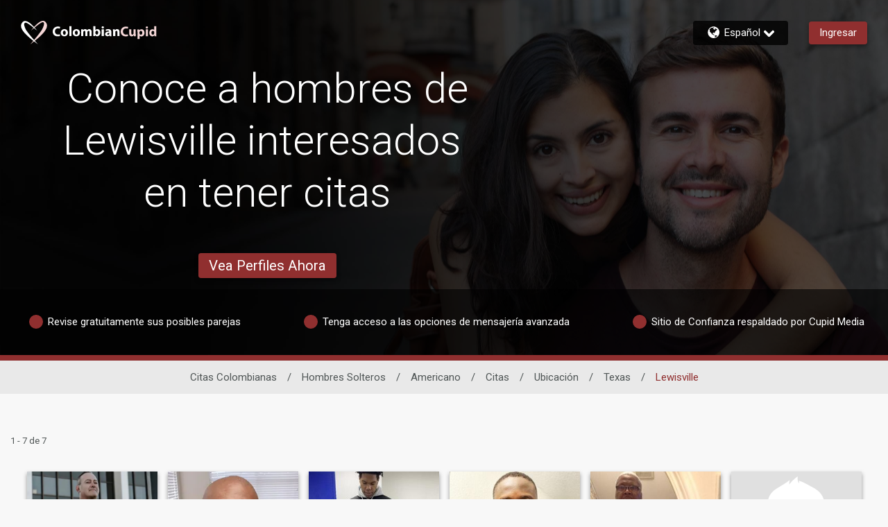

--- FILE ---
content_type: application/javascript
request_url: https://www.colombiancupid.com/PTp6tFQSD/SqTR7-UR/3GNnEGTk/YI/mOEY0tJSkX2ffQV5cE/An5oVQE/YTU/6cwdVRCkB
body_size: 184313
content:
(function(){if(typeof Array.prototype.entries!=='function'){Object.defineProperty(Array.prototype,'entries',{value:function(){var index=0;const array=this;return {next:function(){if(index<array.length){return {value:[index,array[index++]],done:false};}else{return {done:true};}},[Symbol.iterator]:function(){return this;}};},writable:true,configurable:true});}}());(function(){Z5();I2N();function Z5(){cv={};if(typeof window!=='undefined'){Y=window;}else if(typeof global!==''+[][[]]){Y=global;}else{Y=this;}}U2N();var k6=function(){return ["4","K6S/2","S","DO","\fW","l","","H*G\v","P*E","\x07z[\rL\\G","\v#+","M",")T ","X5K*9\b\v","RO3H >,M7RdE[","\tLA\vk_\x3f","M7Re\x07HH","_\x3fP\f%9\fK6","h\\Kr.C\'(\b","\x00R4","=m,YD\x07[","\x40\f","3/\b","\b:M5UB\n\r\tB\nV\f(C3.Z\vET*U[\n_J_SW/CK","C\r`K","e(LZ8\tPj\rWI","SY(G#","LAhH)G#","H(\x40\v17\'",")M6YR","\x3fV-_B\f","X","V)8\t","T\'%","R(U","F\\J\b^","K>UZ","L\\\nI\fu;K\x00","\b_HO2I","P\x3f_&)8","P>\tElIN6G#8","U\x07Z`\rLR4o)0","\x07\rHZQ.Z6S\x00","F\x40A\fqH.","\b\tT","\f\tK7N","","x\nI=cWJ|WK.o\v 3","\vH2","O)","o",">UD$FN","E+HS","C=H~\t\fEJ\fV:I5Q#.8","G","G\x00/3\t[Vo","YJFh#H.9","G\x40\bK","\vIoV~;",";N)R\n+\be>HS.GL\vLUG\t*","#1\f&L1PR","A*Zw","V\fI\x3fC\x078\bW","\nT\n+5","gn","3\x07KEF\fC\v#.y","\x00H,]l","R9UZ+\rNG\v","AX/K\x00((","\v\\\b^","7hl,\x00","|5I*9\\\x3f\vP0fF","#\fR=Ni[NU_","4YB\rj\x40\nK\f","T_~Z.O#|\x00yxA","5YE\tL","I_","g\r]<C","pHWd>G\'","K^\n\v\x00","5H#%\f\bW","\vA;H_\f","N_\n.^4B\n4","\fNK","M\x3fR","\vY","8K:5&","D","\fFZ\f\x40T-H","<YZ\t0",":{/YT\x07_J\rz\vX(O2","A5","W1","Q*","KI\f","D","q","R\r","U","W,rW\r","Z4P5","\f\x07Dn\nQV;R\f)2\x3fV7PZ","\tG\x07]R\f9FN\fKZm \x3f&6\x07B4ce\nFC","E\n(2","+\nS","^.n\f!49K(E`L\\",",\x07JZ\x40O","I\rJ"," Z\'","HE\x07","0","XX","\rv[IV\x3fR\x3f","T=J","[JAI\x3fT","Y]","\x07G]DB)R29\v\vC=","QN","L]D^","e\x40","\n\\MIH","I+t_\x07\f\rG","1;9.acd&&,l}:w\'ld\"\n","]GK","J\nO","]J\rD\fT(",":$ccp,+=z","+\'(\fEg4US\r","FWz.R","7\rG","9\b\tA<lZG","\r","G4YW<DJP\f","\r#=","\x00J+SD\'\tH","6]Z","]/J\t9\t\nJUE","D\rO5E\n+,\x00","K-_^\t[[","\fK*QW\r\v\r","\rT","\'\\1QCH\vHC\vO;Ef/\x00EA _S\f\rM","(IE","+iTd_rl]~{}otL\'qk*op]>X,Y<6I9J","_>","\v\tH\vYZ\\B","]","A\x07","P\n\r","id/","D\b","\f^=","Q:OU\nL","\x07W^4R25PET7NB\t]","L\r\x40^4R\f\'0","[\f+FA\x40O3I\v","-C\x07\".\f","(C63\t","\tP-O","H6","\f(2\b=\f\x40,T","R","vP\f$f","^[N\rEJ\x40\fI#","/","\b\vP1QS3\tPX\rLS.","^,O#3\vP9H_\f","]U","\rf>k","\t\nJ>UD","a-Pyfd:T^`5o>y","|v\x07;]]Ko;A","c9QS\t\fZ","PjQ\nR\x3fU","LV\x3fR/\x3f=*#\vB4UQ\v","","\rJ\fZ.O\n(","HGJ\bmU>J\x004r\x40\bT-HS\x07VHrN\fK*J","P=P",";\x00FLRM\x3f#*=","\tZW","\tGKH","]VO","\f\r[N","lw$-7kc*w","4\t\nV!","])D","\x073(\b","\b\x40P3R\"#(;\x07\x00T9XE","E/NW","zJ\v","W","\tGH\nD^)","2\b","\nVv;H!9","\tP;Tz\f\v","a","R\n\n3\v&E+Y","rs\x07:f","\fZ=h+9","\'6(\x00","FGb","r=NE\n\x07","Vk","\b\tQ=HY\f\x00","Y\r\rZ\\B"];};var YI=function(tD){return -tD;};function I2N(){cO=! +[]+! +[]+! +[]+! +[],Yc=! +[]+! +[],JK=[+ ! +[]]+[+[]]-[],Sn=+ ! +[]+! +[]+! +[],VL=[+ ! +[]]+[+[]]-+ ! +[],qh=+ ! +[]+! +[]+! +[]+! +[]+! +[]+! +[]+! +[],Kv=+ ! +[],BB=+ ! +[]+! +[]+! +[]+! +[]+! +[]+! +[],Ph=+ ! +[]+! +[]+! +[]+! +[]+! +[],Cm=+[],H5=[+ ! +[]]+[+[]]-+ ! +[]-+ ! +[];}var j4=function(Gg){return +Gg;};var RI=function(Hg,wD){return Hg instanceof wD;};var kH=function(WY,g2){return WY+g2;};var Jb=function(){if(Y["Date"]["now"]&&typeof Y["Date"]["now"]()==='number'){return Y["Date"]["now"]();}else{return +new (Y["Date"])();}};var XE=function(ZF,HE){var Vb=Y["Math"]["round"](Y["Math"]["random"]()*(HE-ZF)+ZF);return Vb;};var mH=function(HG){if(Y["document"]["cookie"]){try{var Y9=Y["document"]["cookie"]["split"]('; ');var pH=null;var xW=null;for(var bI=0;bI<Y9["length"];bI++){var WE=Y9[bI];if(WE["indexOf"](""["concat"](HG,"="))===0){var UG=WE["substring"](""["concat"](HG,"=")["length"]);if(UG["indexOf"]('~')!==-1||Y["decodeURIComponent"](UG)["indexOf"]('~')!==-1){pH=UG;}}else if(WE["startsWith"](""["concat"](HG,"_"))){var Xk=WE["indexOf"]('=');if(Xk!==-1){var T6=WE["substring"](Xk+1);if(T6["indexOf"]('~')!==-1||Y["decodeURIComponent"](T6)["indexOf"]('~')!==-1){xW=T6;}}}}if(xW!==null){return xW;}if(pH!==null){return pH;}}catch(lx){return false;}}return false;};var EI=function(ld,MI){return ld/MI;};var rk=function(){return LE.apply(this,[Mh,arguments]);};var cx=function(A4){return Y["Math"]["floor"](Y["Math"]["random"]()*A4["length"]);};var U2=function(){return LE.apply(this,[hm,arguments]);};var RH=function(Ax,n4){return Ax>n4;};var S6=function(){return jk.apply(this,[P8,arguments]);};var jk=function q4(Od,db){var K2=q4;while(Od!=mn){switch(Od){case wv:{S0=LH+gI+tG*E9;p4=wx+x9+CF+E9*fE;Od=zv;LW=gW-tG+E9*x9+WH;H4=wx-LH+YG*gI*WH;K0=md+wx+YG*E9;GW=YG*gW*tG;sH=x9*gI*md-LH+WH;}break;case E5:{Zx=LH*fE*gI-md+gW;bG=wx+E9*LH+md+YG;AH=tG-gI*CF+gW*WH;Xb=E9*CF*gI;Od-=E8;C2=wx-fE+x9*LH*gI;bE=gI+WH-x9+E9*LH;}break;case PO:{Jk=LH*gW-CF+E9-fE;pG=gI+x9+WH*LH*fE;Od+=N7;OI=E9*x9+md-WH*LH;X0=LH+wx+tG*gI*x9;}break;case GB:{PE=E9*md+gI*gW+CF;Od=rK;B4=E9*fE-wx-md-gW;v6=LH*gW-x9-YG+CF;GG=x9+fE+gI*wx*WH;}break;case VB:{Pg=gI*gW-WH*CF-wx;tk=CF-fE+gW+x9*E9;P6=LH*E9-YG-md-gI;Ag=YG*E9-wx-WH*gI;c6=x9*YG-CF+gW*LH;pI=gW*LH-fE+CF;Od=NL;CE=YG*E9-CF-fE-tG;}break;case f7:{Od=mn;return JI;}break;case B:{FE=gI*E9-LH*fE;QI=gW*tG*fE-x9+md;Kb=fE*YG+gW*wx+E9;Od+=En;qG=CF+YG*LH*md*WH;}break;case RB:{QW=YG+wx+gI-CF+tG;Cd=CF+tG+LH+fE*WH;nd=x9*md*CF+wx*fE;wH=fE+tG*wx+md+YG;qg=md+LH+WH+YG*CF;d9=md+wx*tG-YG+gI;Od=C1;EW=tG+CF+gI*WH-gW;m2=LH*WH*CF-x9+wx;}break;case KK:{return ZE;}break;case gB:{xH=tG*x9+E9*YG+CF;YD=md+WH+YG*E9*CF;M6=CF+E9+LH*gI*tG;Od=En;mD=YG+gI*gW-wx*WH;}break;case Xr:{kG=wx-md+tG*E9-x9;Od=gj;lF=wx-YG+gW*WH*fE;Lk=gI+gW+WH*YG*x9;Kx=WH*gW+md*gI*LH;}break;case Vr:{Od-=U;cE=gI+WH*YG*wx+tG;O9=x9*E9-gW+fE+YG;t9=fE-LH+E9*YG*CF;bx=fE-x9+md+gI*E9;l6=gW+YG-CF+E9*x9;xD=md-YG+LH*x9*fE;}break;case ES:{dE=tG*fE+E9;RW=tG*YG*gI-CF;dd=md*WH-gI+E9-CF;Od=r1;O4=E9+WH+wx-tG*CF;GE=E9-CF+md*WH;W9=md*CF*E9+LH-x9;}break;case nN:{t4=x9*LH*gI+md*E9;Lb=E9*fE+md-x9-tG;zI=YG*gI*fE+gW;Wg=md+LH+x9*E9-fE;Od-=TO;r4=x9*E9+LH*gI+md;}break;case dn:{Od-=lm;return sF;}break;case H5:{d4=E9*tG+WH*gI+LH;GD=LH*WH+gI*YG*wx;Od=EL;Ad=fE*wx*CF+tG*gW;D2=YG+tG+md*E9;SG=WH-gW+E9*x9-CF;C6=LH+gW*WH*md+CF;}break;case QB:{Rb=LH-WH+YG+x9;Od-=D;p6=fE+gI+YG*WH*md;fG=fE*wx*tG+LH-CF;q2=md+CF+tG-fE+x9;JE=tG-md+YG+x9;}break;case N5:{lI=wx+gI+E9-WH+YG;UE=wx*gW+LH-md+WH;Ob=gI*E9-WH-wx*gW;s2=fE+E9*x9+gW-CF;A9=YG+E9*wx+tG+WH;Od-=IN;}break;case b7:{Bd=fE+md*gW*LH+YG;hd=E9*gI-x9-tG*YG;kE=E9+gW*wx*tG-gI;Z2=CF+md+gW*LH+gI;Od=s5;}break;case rK:{Zg=LH*E9-WH-tG+wx;Id=YG*WH*tG*CF+E9;Q4=wx+LH*E9-x9;z6=x9*E9*CF-wx;H2=x9+WH+YG*E9+gW;UW=LH*gW-gI*fE;Od-=ML;HF=gW*gI+E9-tG*WH;}break;case R1:{nb=WH+tG*E9+fE*YG;K4=E9*WH-x9*CF;Ng=wx*gW*WH+YG*tG;Y0=E9*LH-tG*fE;Z4=md+gI+x9*CF*E9;Od=Q1;Q6=WH*LH*gI+E9-tG;}break;case JS:{Mg=x9*WH+YG*E9+tG;LZ=x9*tG*YG*md+fE;FX=LH*gI*YG+WH*md;pV=gW*WH*fE-gI*YG;Od=Mc;PC=x9*gI*LH-WH+fE;IC=md+tG*E9+gI+LH;}break;case nL:{pJ=CF-x9*tG+gW*WH;x3=E9+LH*tG-CF+gW;Sz=x9+WH*gW+fE-wx;Od=rL;KQ=YG*LH*x9+gW*wx;Xz=gI*gW-wx-md;tZ=LH*E9-YG+wx*WH;ZQ=x9*E9-gI*gW+LH;}break;case J:{zZ=x9*gW+LH+gI*WH;SQ=WH*x9*gI+gW+wx;VA=gW*LH*CF+wx-fE;WV=E9*wx*md-YG-fE;ST=fE*LH*gI-tG+x9;Od=cL;gl=fE+WH*tG*gI;}break;case R7:{LQ=wx*x9*gW-CF-tG;Od=Ym;CJ=E9*LH+x9+wx-WH;ZJ=gW+CF+wx*gI*LH;hZ=YG*E9-gI-CF-WH;}break;case L:{AT=wx*fE*tG-md+WH;Od=RB;Gz=tG+WH*gI*CF-fE;k3=CF*YG*WH-x9+gW;DR=CF*md*wx+LH*fE;Pf=wx+md*LH+gW+gI;ER=wx+tG*x9-fE;MT=gW+WH+fE+LH+md;ms=LH+YG*fE-CF;}break;case mm:{return LE(SK,[Zl]);}break;case QK:{fs=E9*CF*x9-fE-tG;mt=CF*LH*E9+x9*WH;sp=wx*E9-gW+CF;hT=CF*md+x9*E9-gW;Od=br;WZ=LH*wx*gW-fE-WH;Js=YG+tG*E9+gI*md;}break;case f5:{YR=fE-gI+gW*LH;IJ=LH*E9+wx*gI*YG;Zs=gW*md*tG-YG+CF;Jp=E9+tG*x9*WH+YG;UC=gW+YG+fE+E9*x9;FA=x9*CF+gW+LH*E9;Od=KB;ml=YG*WH*gI+E9;}break;case TB:{Zt=CF+x9*wx+tG+E9;fR=tG+gI+LH+WH*E9;Od=HN;PX=fE+E9-LH+x9;w3=gW*gI*md+E9+tG;Oz=LH-YG-md+gW*fE;jw=wx*LH*gW-E9-x9;DZ=LH*WH*gI+gW*YG;zs=fE+gI*WH*md;}break;case Qh:{XJ=E9*wx+WH+fE-gW;IX=E9*x9-tG+CF+gW;tY=gI*md*gW-wx-tG;kZ=CF+E9*x9-tG*LH;Od+=B8;KJ=YG*E9+x9*gW-tG;}break;case jK:{J3=gI*E9+fE-YG*wx;Zw=gI+fE+LH+wx*E9;Od+=lN;jR=tG*gW+LH*WH-YG;mZ=CF*WH+tG*E9+fE;ww=E9*fE-tG-gI+md;}break;case Wm:{for(var ls=j3;fw(ls,ET.length);ls++){var Jt=vP(ET,ls);var tJ=vP(cJ.CS,rA++);ZE+=LE(q7,[XR(b3(XR(Jt,tJ)),lz(Jt,tJ))]);}Od+=Mj;}break;case zr:{gA=gW*tG+gI*md+LH;jV=YG*E9-wx*x9;Iz=x9*gW+gI+E9-fE;Od=Om;A3=LH*WH*fE+E9;vJ=E9+fE*gW+tG-LH;Ez=WH*E9-md+gI*LH;}break;case sm:{Od=Cj;RC=md-WH+gI*E9+CF;Vf=CF*gI-YG+E9*WH;TQ=LH*gW-CF+E9-x9;ql=YG*gI+WH*E9+x9;wl=tG+x9+wx*LH+E9;BQ=gI*WH*tG*CF+LH;}break;case MN:{Od-=bn;tf=gI*E9-gW+YG-LH;U3=YG+CF+wx*gW*WH;nR=gW+E9*wx-CF+WH;ZY=wx+LH*E9-x9-gW;}break;case zn:{Od+=UK;Rf=gW*gI*wx-fE+tG;Rw=LH*gI*wx+gW-CF;dP=LH+E9+x9*gI*tG;UX=E9+gI*x9*tG;}break;case Im:{UT=wx*gI+LH*E9+fE;Od=OS;GZ=x9*E9-LH*CF*YG;Qt=wx*E9+gI*tG;QV=YG*fE*gW-WH+tG;mf=E9*x9+fE*YG-wx;}break;case XS:{Od-=Y7;while(FZ(kl,j3)){var Qw=nz(ss(kH(kl,nX),qC[ss(qC.length,CF)]),MZ.length);var NR=vP(UY,kl);var UJ=vP(MZ,Qw);Zl+=LE(q7,[XR(b3(XR(NR,UJ)),lz(NR,UJ))]);kl--;}}break;case JL:{bP=md*x9+WH*CF*E9;QA=gW*gI-E9-md+wx;Od+=Q5;Rz=WH*E9+x9*gI-CF;RX=CF+gI*E9-tG-WH;rJ=md*gI*tG*LH-gW;xP=CF*wx+WH*E9;n3=LH*tG*gI+md*wx;}break;case WL:{gP=tG*E9+fE+gW+gI;EC=gI*gW+LH*x9;zT=E9+gI*md*gW;Hl=E9*wx-x9*YG;Od+=ZO;JY=CF*WH*wx*LH*fE;xT=gW+fE*E9+WH+tG;jQ=tG*E9+md-LH*CF;EA=md+wx*gW*gI-tG;}break;case vN:{Od=bL;VR=gW*LH-x9+md*CF;pZ=wx*E9-gI*md*CF;Gp=E9*fE-md;lY=tG+E9+x9*wx*gI;Xl=WH*E9-gI+LH-x9;}break;case Km:{Kf=wx+x9+LH*YG*WH;Kl=WH+fE+gW*gI;bZ=fE+WH*E9-YG+gW;Hw=fE-x9+wx*gI*LH;jJ=wx*E9-tG-CF+gW;c3=CF*fE-gW+x9*E9;Od+=pO;Uf=gW*x9+gI*tG+LH;}break;case Mr:{qX=x9*YG*LH-fE;Ws=YG*gW-tG*WH;nP=E9*tG+wx-fE-x9;fZ=gI+WH+YG*fE+E9;Z3=tG*x9+E9*LH-YG;Od+=L;Ff=gI+WH+fE*LH*tG;Nf=E9+wx*gW*md;kf=gI+wx*WH*tG+gW;}break;case DB:{Tz=E9*tG-LH-YG*x9;Zf=gI*wx*YG*tG;Wl=CF-md*LH+E9*tG;TV=fE*E9+WH*LH-CF;Od+=vm;SR=E9*gI+fE-YG-tG;mC=E9-LH+gI*gW+CF;WX=gI+x9*E9-md+LH;Q3=YG*E9+gI*LH+fE;}break;case vL:{pw=gW-x9+gI+E9*WH;IV=gI*LH*x9+WH;ks=E9+x9+YG*gI*CF;Ct=md*gW+CF+E9-WH;vT=LH+tG*E9+md+fE;Vw=WH*E9-gW*md-wx;GA=YG*gW-wx;Od=lh;}break;case r1:{Od-=UK;Ys=WH*E9+YG+md+LH;Wt=gI+E9-fE+md+CF;gR=YG*gW*wx-md+fE;Hp=x9*wx+E9-WH-gI;}break;case En:{SZ=YG*gI*WH+fE-CF;Od=Tc;hC=tG*E9-LH-gI;nA=md*gW*CF*gI-LH;EP=md-gW-LH+WH*E9;}break;case NL:{KP=tG-wx+fE*md*E9;AZ=tG+WH*E9+gI*CF;mA=El-ht+cC+tV-G3+LQ;Od+=jO;BX=tG*E9+fE-gW*YG;Pt=md*LH*gW+fE+E9;VC=x9*gW-tG-gI+YG;}break;case wm:{OT=tG*gI+E9*x9+YG;rl=E9*x9-md*fE*tG;gt=gI*E9-CF;ZR=LH*gW*md+tG+x9;lw=md+wx+gI*LH*tG;cl=CF*tG*LH*fE*YG;Od=X1;Es=LH+gW*YG+md;}break;case gn:{Qs=wx*E9*md+LH;RV=md+LH*E9-wx;Wz=gW*LH-tG-YG-wx;Ol=E9*fE+WH+LH*gW;NZ=YG*WH+gI*gW+wx;Al=CF+LH*gW-E9;Od=B;RZ=WH*gI*x9-wx+LH;Pw=CF+x9*E9-YG*md;}break;case Kr:{Dl=gI*LH*wx+CF-YG;OA=md+x9+WH*E9+gW;E3=gW-YG-gI+LH*E9;Od+=YS;If=E9+wx*WH*LH*YG;}break;case Jj:{qT=LH*tG+gI*CF+x9;wp=md+LH+YG*tG;gw=tG-gI+x9+LH+gW;Od-=RN;ws=md-WH-gW+E9*YG;}break;case SB:{Ap=fE*E9+md*CF+LH;JX=md+gW+x9*WH;Od=Ir;jT=x9*tG*LH+md-gW;MC=CF*E9*WH-md+tG;kA=E9*gI-gW-fE-x9;Mw=x9*E9-md*LH*gW;cP=YG+gI*LH*WH+x9;}break;case OS:{GC=YG*tG-gI+x9*gW;Od+=C1;vz=x9+wx+E9*WH-gW;Sl=E9*gI-CF-x9-gW;kt=WH+wx*E9+LH*gW;bz=gI*CF*WH*LH+wx;AJ=wx+tG+E9*fE-YG;KV=YG*fE+CF+WH*E9;zR=YG+wx*tG+x9*E9;}break;case PN:{Od+=kv;while(fw(Ll,f3.length)){nw()[f3[Ll]]=DQ(ss(Ll,CF))?function(){return zp.apply(this,[K7,arguments]);}:function(){var Kz=f3[Ll];return function(tT,gC,vw){var DX=BP(tT,gC,QX);nw()[Kz]=function(){return DX;};return DX;};}();++Ll;}}break;case mv:{OR=WH*E9-gI-md;dZ=E9+gW+WH*md*gI;NX=gI+E9*LH+x9+md;Ip=tG+WH*gW*md+E9;cR=x9*E9-md*LH*fE;Fw=E9*x9+gI+LH+tG;Sw=YG+gW*md*LH-x9;lR=LH*wx+x9*YG*gI;Od-=Cc;}break;case sO:{hz=LH+E9+gI*gW+wx;Bp=gW*WH*md+YG*wx;Jf=WH*x9+fE*E9-tG;nl=x9-fE-CF+tG*E9;Od-=Sc;D3=E9*x9-gI-md+fE;AC=E9+gI*gW+wx+CF;fC=fE*gW+wx*LH+E9;JC=gI+LH*gW-YG-wx;}break;case pv:{zC=x9+md*E9+gW*YG;qz=LH*E9+YG+fE*x9;Cp=x9+tG*E9+WH*CF;sl=WH+LH+E9+gI*gW;xA=E9*LH+gW-tG*gI;jA=E9+WH*gW+YG*wx;Od+=J;}break;case m1:{SJ=WH*E9-gW+CF-gI;rz=E9*YG+wx+gW+fE;Xf=tG*E9-gW*fE;Ow=x9*LH*gI-gW-WH;cp=YG*CF*E9+WH+x9;gT=gW-YG+WH+x9*E9;Od-=wK;}break;case D8:{fp=WH+LH+wx+YG*gW;sQ=md+WH*E9-YG-CF;Od=GL;lC=gW*wx*WH;sJ=CF+md*E9+wx-gI;}break;case HN:{VV=E9*fE-tG*YG+LH;Mf=WH+md+gI*LH+CF;Od=VK;IR=LH*E9+YG+tG*fE;GJ=gW+tG+E9+wx*fE;tt=E9*WH+tG-x9+fE;}break;case Mn:{UQ=E9-CF+WH*tG*LH;Hf=gW*fE+E9-WH;Od=H5;XZ=WH+md*E9*CF-fE;Y3=CF+tG-E9+x9*gW;}break;case gj:{KX=wx+LH*x9*WH;O3=md*YG+LH*E9+x9;Od+=En;wJ=E9*YG+LH*tG+md;SX=md*gI*WH+CF-tG;}break;case q:{xJ=WH+YG+x9*gW-wx;DA=md*gW*WH-YG-CF;sf=YG*E9-md+wx-CF;kR=fE*gW*YG+x9+CF;qA=md+E9*LH+gW-wx;Od+=p7;Ep=fE*wx+x9*gW;}break;case h8:{MP=gI-x9+E9*WH+LH;Od-=In;Iw=gI-wx+md*gW*YG;Sp=x9+WH*gW*wx+LH;g3=WH+x9-gI+E9*YG;kp=WH-gW+CF+E9*gI;rQ=CF+fE+x9+E9*YG;}break;case Gm:{var CZ=X3[Bt];var gV=kH([],[]);var ZA=X3[WJ];Od-=tN;var xf=ss(ZA.length,CF);}break;case Kv:{var sF=kH([],[]);Od+=Tj;Vt=ss(Us,qC[ss(qC.length,CF)]);}break;case E:{wt=YG*gI-LH+E9*WH;ZX=md*x9*tG*LH-wx;lT=x9*LH*wx+YG;jp=gW*YG-x9+E9*WH;C3=CF*gW*md*gI;Od+=gh;}break;case mN:{DP=tG+x9*gW-gI+md;zV=fE+gW*gI-WH*x9;W3=tG+YG*E9-gW-WH;Od=Rr;As=md+gW+x9*E9+wx;ft=WH+CF-x9+E9*YG;}break;case Gh:{Od=Pm;Tf=gW+LH*x9*tG+E9;zA=YG+LH*WH*wx*fE;BA=x9+tG+E9*WH+gW;Dz=gI*E9-wx-fE-x9;}break;case V7:{return It;}break;case gv:{JA=CF*E9+gW-md-x9;Od=Ch;jX=E9*WH-gW+LH*gI;VQ=YG+wx+E9+gI*gW;fT=tG-WH-YG+gW+E9;hR=WH*tG*md*CF*x9;UR=gW*LH-md+tG-fE;}break;case A:{while(RH(hp,j3)){if(JZ(Yf[XV[md]],Y[XV[CF]])&&FZ(Yf,FC[XV[j3]])){if(bJ(FC,FT)){JI+=LE(q7,[fX]);}return JI;}if(kC(Yf[XV[md]],Y[XV[CF]])){var MV=Ms[FC[Yf[j3]][j3]];var Yp=q4(zB,[Yf[CF],kH(fX,qC[ss(qC.length,CF)]),MV,hp]);JI+=Yp;Yf=Yf[j3];hp-=zp(Am,[Yp]);}else if(kC(FC[Yf][XV[md]],Y[XV[CF]])){var MV=Ms[FC[Yf][j3]];var Yp=q4(zB,[j3,kH(fX,qC[ss(qC.length,CF)]),MV,hp]);JI+=Yp;hp-=zp(Am,[Yp]);}else{JI+=LE(q7,[fX]);fX+=FC[Yf];--hp;};++Yf;}Od-=B7;}break;case rc:{tw=E9*YG+gI*wx-LH;Tl=YG*fE*gW-LH+E9;B3=CF*gI+WH+E9*LH;QC=x9*gW-tG-wx;RY=fE+E9*WH-gW+gI;rV=gI*gW+YG*x9+E9;cz=fE+gW*wx*YG*md;Od+=kh;}break;case Ir:{gp=x9+CF+gI*WH+LH;qp=E9*x9-gI*tG*CF;RT=x9*gI*md*wx-fE;FV=WH*E9-fE+x9+gW;Xs=E9*YG+gW-LH-tG;Ft=gI*E9+CF-x9*wx;Od=Gr;}break;case lB:{lX=md*E9+CF-gI-fE;BR=WH+gI+YG*gW+tG;Od=p5;mQ=tG+wx+x9*md*gI;UV=YG+LH*fE*tG-WH;Lf=WH*tG*wx*YG;pA=md*E9+fE-x9;}break;case Hr:{qf=gW*fE*md+wx*x9;PY=E9+gI*md*gW-WH;xX=WH*E9-YG-x9+tG;EQ=gI*md*LH*YG-E9;WR=gW*tG*fE-WH-wx;RA=WH-YG+md*E9*wx;Od=YS;}break;case GL:{wV=x9*wx+YG*E9;Od-=pn;EJ=LH+md+CF+E9-YG;SA=gI+CF+WH*x9*LH;xZ=x9+LH*YG*WH;}break;case Gj:{Od-=H5;return bC;}break;case gc:{XA=YG+gW+LH+E9-gI;Od-=P8;s3=WH+md+E9-fE+gW;L3=E9*x9-YG-WH*md;GQ=gW*tG*md-WH+YG;jZ=gI+WH*CF+gW+E9;Kw=x9*E9-tG-YG*LH;TX=WH+gW+LH+E9*fE;}break;case Oh:{bs=E9*md+LH+fE+wx;IQ=WH+x9+md*E9;nt=WH+x9+CF+md*E9;zf=fE+md*LH+gW*tG;EX=YG+wx+x9*CF*E9;Od+=xN;pt=gW+E9*LH-gI;}break;case Gr:{qV=gI*E9-wx-x9*LH;NT=E9*YG+x9*gI-WH;sw=gW*x9*wx-fE*md;Od=Vv;sV=E9-tG+YG+LH+CF;rf=LH*WH*tG-x9+fE;CA=gW*gI-md*CF-E9;}break;case J5:{Rp=YG-wx+WH*E9-fE;Qz=md*E9-fE+gI-YG;Od=TK;Vz=gI*WH*YG-md+gW;vf=md*gI*LH*YG+gW;tC=gW+E9*YG-wx+fE;pf=md*gW*gI+tG+LH;}break;case WK:{pp=YG*E9-tG*x9+wx;CV=tG*YG*gW-WH;Od=K1;fl=md-gI+E9+gW;CC=E9-gW+gI*WH*fE;gQ=CF*gW+tG*x9;}break;case z7:{bV=WH+gI*x9+LH-tG;np=fE*x9*YG+wx-md;ZV=fE*E9+CF+gW*LH;St=LH*E9-gI*fE-tG;Xt=gW*wx+tG+CF-x9;Dt=E9*x9-CF-gW-fE;Od=qr;df=md*gW+E9-gI+YG;}break;case Ch:{dl=gW+YG*fE*wx*WH;LJ=gW-md-wx+LH*E9;KC=tG*CF+E9*LH+wx;Ks=x9*gW*md-LH*WH;Od-=Kv;wz=x9+tG*fE*WH*wx;OJ=gW*WH+gI+YG-md;}break;case mL:{Af=YG+E9+gW*md*gI;Tp=E9+gI*gW+md;vA=x9*E9*CF+WH*LH;BT=md+E9*YG-fE*gW;Df=E9*md*fE-WH*x9;Od-=Zj;ct=E9*x9-fE*LH-gI;}break;case p5:{Yl=CF*E9+tG+x9*gI;hA=YG*CF*gI*LH+WH;MR=CF*LH+wx*WH*x9;XX=gW-wx+WH*tG*fE;l3=LH+E9*gI-gW+YG;Od=Mn;MA=gW*wx*md-fE+tG;}break;case l1:{dz=fE*YG*gW*CF+WH;Od=F8;Vp=x9*CF*E9+gW-WH;Mz=LH+fE+gW+E9*x9;tl=E9*YG-wx+gW;Ls=YG*WH*x9+E9+gI;dV=tG*E9+gI+YG+LH;}break;case LK:{FP=E9*tG-LH*wx;HC=wx+gW+WH*E9;Od-=EO;bw=LH*E9-tG+fE*WH;hV=CF*gI-gW+x9*E9;}break;case fv:{gX=md*gW+E9*LH*CF;pT=gI*fE-CF+LH*gW;hl=E9*tG-gW+md+CF;jt=LH+E9*WH*CF+YG;Od=Gh;TC=WH+CF+LH*E9+wx;Gw=LH*E9+gI+gW;}break;case qr:{dC=LH-gW+E9*x9+wx;gZ=gW*LH*wx-CF-WH;SV=WH*LH*fE+x9+E9;bX=gW+gI*fE+tG+md;NP=gI*E9+fE-gW+CF;Od+=pr;CT=x9*E9+md*gW-fE;nJ=gI+E9*tG+gW*YG;}break;case G7:{Fp=wx+WH+LH+tG+gW;Od+=N8;nT=tG+gW+wx+CF+x9;HJ=fE*x9-gI-YG+wx;hw=fE*LH+wx+x9*tG;ps=LH*gI+md+WH-tG;}break;case Q:{ff=wx*E9-CF-gI-LH;tQ=LH+fE*E9-WH+YG;Od=JL;HV=gW*wx*x9+LH;SP=gW*wx*x9+YG*CF;NQ=md-wx*x9+WH*E9;hP=tG*fE*gI+WH*md;HA=E9*YG+WH-wx-tG;}break;case zv:{qZ=gI+gW+tG+E9*WH;Of=wx+x9+fE*E9+tG;QZ=E9+x9+LH*tG*md;Rl=LH*tG*md+gW*CF;Od+=KN;vR=E9*CF-YG+md+gW;El=wx*tG+x9+E9+fE;bA=CF*E9+LH*fE;}break;case Tj:{QT=CF+gW+tG+LH;Od-=Dm;pR=LH+gW+tG;lJ=fE+tG+YG+md*LH;Xw=gI*wx+LH-fE;}break;case P7:{KA=md*LH*x9*YG+E9;tp=E9-WH+tG*gW+wx;vX=md-x9*fE+E9*tG;dQ=x9*gW*wx+LH*YG;Od=R1;Ns=gI+CF+x9*LH*tG;}break;case rh:{S3=md-WH*wx+gW*gI;Jl=gW*WH+wx+x9-tG;YC=md*x9*gI*wx+gW;H3=WH*x9*gI-LH+E9;Od=QK;cT=E9-wx+gW*md*WH;ll=YG*E9-gI*md*CF;}break;case ZB:{dR=tG*wx*YG-gW-LH;GR=YG-tG+fE*LH+CF;mX=CF+md-wx+LH+gW;Od=Tj;rP=x9*LH-CF+YG-tG;pQ=x9+tG+YG;}break;case mS:{LA=E9*WH+CF-LH-tG;BV=fE-LH+E9*tG-CF;MX=x9*gI-CF+E9*LH;ZC=gI+x9+E9*LH-fE;Rt=wx-gW*LH+E9*gI;Tt=gW*tG*YG-x9-gI;TY=E9*tG+x9*fE-gW;Wf=gI*gW+E9+tG+fE;Od+=WO;}break;case Yc:{Mt=LH*tG*WH+YG+md;Bl=fE-wx+tG*YG*gW;IT=gI+YG*tG*WH*fE;YT=tG*E9+CF-wx-md;z3=E9*YG-LH*md;Od+=t5;hf=x9+WH*LH*tG-gI;DC=md*gW*LH*CF+WH;vZ=YG*E9+tG-x9-WH;}break;case bc:{Od=dn;while(RH(bQ,j3)){if(JZ(gz[PT[md]],Y[PT[CF]])&&FZ(gz,zQ[PT[j3]])){if(bJ(zQ,NA)){sF+=LE(q7,[Vt]);}return sF;}if(kC(gz[PT[md]],Y[PT[CF]])){var AY=IA[zQ[gz[j3]][j3]];var r3=q4.call(null,xK,[kH(Vt,qC[ss(qC.length,CF)]),bQ,AY,Pl,gz[CF]]);sF+=r3;gz=gz[j3];bQ-=zp(f7,[r3]);}else if(kC(zQ[gz][PT[md]],Y[PT[CF]])){var AY=IA[zQ[gz][j3]];var r3=q4.call(null,xK,[kH(Vt,qC[ss(qC.length,CF)]),bQ,AY,DQ(DQ([])),j3]);sF+=r3;bQ-=zp(f7,[r3]);}else{sF+=LE(q7,[Vt]);Vt+=zQ[gz];--bQ;};++gz;}}break;case P8:{Od-=Iv;var f3=db[Cm];bt(f3[j3]);var Ll=j3;}break;case br:{M3=YG+fE*E9+x9-tG;pY=WH+wx+LH*E9+fE;js=gI+YG*E9+fE+wx;qw=WH+md*LH*gI*tG;CQ=md-CF+LH*E9;Gl=YG*E9+tG*LH-md;KT=fE+E9+YG*WH*gI;Od-=g7;}break;case KB:{fJ=E9*LH+x9*tG-gI;cs=gW*fE*YG-LH+gI;Yz=gI*E9-wx*YG*x9;Il=YG*LH*x9+E9+gW;Od+=LS;kJ=wx+E9*gI-LH*CF;kT=wx+fE*md*E9-WH;IP=gI*md+gW*LH-CF;}break;case K1:{RR=WH+E9+gW;xl=E9*md*YG-gW+tG;Od=Mr;Lp=gW*x9*wx+tG+CF;fA=tG*E9-wx*LH-fE;OV=gI-YG+gW*LH-md;rw=x9+gW*md+fE*LH;}break;case xS:{Od=V1;Aw=LH*gW-tG+gI+WH;YX=E9*x9+wx+LH*YG;v3=LH*E9+wx-YG*x9;JJ=wx*fE*tG*gI-LH;Cs=x9*WH*tG+gI+gW;Et=E9+gW+tG*YG*md;}break;case YS:{ds=gW*tG*YG+fE-WH;Gs=YG*E9-gI-wx+CF;Bs=E9*x9-gI+wx-tG;nf=md-tG+gW*fE*YG;Dp=fE+tG+WH*E9+CF;Od+=cL;Uw=md*CF*x9*YG*LH;kX=wx+md+gI*gW+WH;fz=fE*md+E9*YG;}break;case pK:{cX=wx+x9*E9-tG*LH;gf=x9*LH*gI+YG*WH;cA=gW+WH*fE*md*tG;DV=E9+LH+WH*tG*gI;Mp=WH*E9-md+gW-CF;Od=fv;hX=fE*E9-CF+LH*gW;N3=x9*gI*YG+fE*md;At=fE*wx*gW*CF-WH;}break;case Sr:{WC=E9*LH-tG+fE-gI;Fl=md-x9+YG*gW-fE;Od=wv;Ds=WH*gI+E9*tG+wx;BC=LH+WH*gI+gW*tG;pz=fE+E9*x9-gW*tG;Bz=tG+wx*E9+x9+gW;Pp=E9-CF-wx+gI*gW;}break;case Pn:{Vs=E9*YG+WH*gW;Jz=E9*LH+fE-md-gW;qQ=LH*gW+tG-gI;XQ=LH+fE*tG+YG*E9;Cl=CF*tG*E9+x9-fE;Od=vN;GP=tG*E9+gI+md-gW;}break;case jh:{dA=E9*tG-gW+YG*fE;TJ=LH*gW-WH*fE+md;Od-=cr;Az=E9*LH-WH*wx;Ef=LH-CF-wx+E9*x9;WT=md*gI*gW-fE-wx;HT=YG-gW+E9*LH*CF;}break;case gK:{Od-=vO;if(fw(Ts,YQ.length)){do{qt()[YQ[Ts]]=DQ(ss(Ts,JE))?function(){return zp.apply(this,[hK,arguments]);}:function(){var gs=YQ[Ts];return function(JV,MQ,hQ,RJ){var AA=xR.apply(null,[F3,MQ,ms,RJ]);qt()[gs]=function(){return AA;};return AA;};}();++Ts;}while(fw(Ts,YQ.length));}}break;case Vv:{Fs=E9*fE-x9+gW+tG;Od=QL;MJ=YG*gW+gI+x9;EV=WH*md*tG*x9+CF;Ul=YG*E9+CF-tG-wx;PJ=fE-WH+YG*md*gW;zJ=wx*x9*gW-YG*LH;}break;case mr:{E9=gW+x9*LH+YG-gI;kV=gW+E9+md-WH*CF;bp=fE*gW+md*LH-tG;j3=+[];Od=D1;TZ=YG-WH+x9+md*E9;}break;case nr:{Od=vr;Wp=md+gW*x9-fE+E9;fV=x9-md+tG*E9-gI;cf=gW*tG-md+x9+WH;rZ=wx-md+LH*E9-tG;}break;case mB:{Od=j7;Gt=x9+LH*wx*fE*gI;dJ=LH+gI+fE*E9-tG;LC=tG*E9-WH+gI-YG;NC=E9*fE+WH*x9;lf=fE*E9+YG+WH-gW;}break;case qc:{Od=JS;CR=E9*tG-LH*YG;VZ=tG*WH+E9+gW*gI;EZ=LH+E9*x9-gW;lp=md*LH+wx*E9;}break;case D1:{QX=LH+YG+CF+md;cZ=md+fE*gW+x9;Uz=tG-fE+wx+gW*x9;IZ=x9*tG*fE-CF+WH;Lt=fE+gI*x9-CF+md;Od=T;JQ=YG+E9+CF+tG*gW;}break;case Fj:{Kp=E9+gI+LH+WH+CF;wX=CF+wx+YG*gW-tG;Od+=Q7;ZT=YG+E9-fE-CF+md;G3=CF+WH+fE+E9*YG;TR=WH*E9+LH+tG;YZ=gW*tG+CF-gI+wx;}break;case I7:{DJ=gI*YG*tG-fE-x9;Od-=Kh;Jw=md+E9*x9-tG-gI;wT=gI*fE*WH-gW;Ut=x9*WH*tG-YG;nV=gI+LH*gW+E9*YG;AV=x9*E9+tG-YG-gW;cV=gW+gI*x9*YG*md;XC=x9*E9+gW-CF;}break;case NK:{qJ=md*YG*tG*WH+x9;Od-=Sv;dT=E9*YG*CF+gI-LH;Xp=WH-wx-gW+LH*E9;nC=E9*WH-md*fE+wx;sA=fE+wx*E9-gW-md;mJ=E9*tG+YG*WH+CF;GX=E9*fE+x9*gW;Ps=gI*x9*WH+wx+E9;}break;case bj:{Od=Hr;OQ=x9*YG*gI-fE+gW;bT=md+wx*fE*YG*WH;dw=LH*gI*WH-gW+tG;Lw=CF+gW+YG*E9+LH;UZ=CF+gI*YG+x9*E9;VT=YG*CF*x9+E9*LH;Ql=E9*x9+WH+fE;}break;case s8:{Od+=Nh;Vl=x9*E9+gW-LH+fE;jP=E9*x9+wx-YG*md;Op=wx+E9*fE*CF+gW;bR=md+tG+E9*fE+WH;mT=x9*gI+md*E9-tG;qY=wx*E9-YG+gW+md;}break;case pO:{Od=mn;if(fw(kz,xC.length)){do{fY()[xC[kz]]=DQ(ss(kz,T3))?function(){return zp.apply(this,[Yj,arguments]);}:function(){var NJ=xC[kz];return function(rC,lV,dX,sC){var HX=cJ(rC,DQ(CF),AX,sC);fY()[NJ]=function(){return HX;};return HX;};}();++kz;}while(fw(kz,xC.length));}}break;case UO:{xs=x9+E9+fE*md*YG;mp=E9+fE+gI*YG-md;rX=gW+gI*wx*fE*CF;sz=gW*YG-fE+wx-LH;DT=gI*tG+E9+YG-LH;Od-=wK;Ht=E9-YG+wx+tG*gI;JT=gI+YG*CF+E9*x9;}break;case T1:{PQ=E9+LH+md*tG*gW;R3=E9*WH-gW+gI+x9;PR=CF*LH*WH*tG;rt=LH*gI*YG-tG*wx;Od=mL;NV=YG+LH*E9+CF-tG;}break;case tN:{Yt=x9*gI*fE*CF-YG;Od-=k8;wA=gW*tG-E9+LH+x9;hs=gI+x9-md-CF+E9;Bw=tG*wx+E9*LH+WH;AR=tG+E9+LH*YG+x9;bf=x9*gW-tG*gI*wx;}break;case X1:{LT=tG*E9-wx*WH*gI;FQ=LH*E9+x9*fE-gI;xt=md+fE+gW*YG*wx;LR=E9*fE+x9*CF;Od=SB;Fz=YG-wx+tG+md*E9;}break;case Tc:{QJ=LH*gI*WH-x9+md;Od-=Y1;Is=wx*tG+E9*YG+WH;Ww=YG*E9+x9*tG-gW;mR=E9*LH+x9+YG+gW;}break;case cL:{vs=wx*fE+YG*LH*tG;cw=YG*tG*gW-md-WH;vp=gW*fE*YG-WH*md;RQ=LH*gW*wx-WH-E9;Od-=Fn;sZ=E9*LH-md+x9*gI;}break;case R5:{return LE(Wm,[BZ]);}break;case p7:{Od=R5;if(FZ(Os,j3)){do{var dp=nz(ss(kH(Os,WQ),qC[ss(qC.length,CF)]),wf.length);var cQ=vP(qR,Os);var Tw=vP(wf,dp);BZ+=LE(q7,[lz(XR(b3(cQ),Tw),XR(b3(Tw),cQ))]);Os--;}while(FZ(Os,j3));}}break;case Cj:{qs=E9+tG+WH*YG;I3=gW*LH+WH-CF;kw=E9-x9+gW+wx*WH;wC=CF*E9+x9+fE+gW;kQ=E9+x9*YG+md;Od=UO;Hs=WH+gW+E9+wx+YG;}break;case RN:{tX=E9*YG-tG+md-CF;FR=wx*x9*gW-md-fE;Ml=LH-md*WH+E9*YG;Ew=WH*gW-YG*LH;wR=md*gW*tG+WH-gI;VY=wx+fE+gW*LH-tG;Od=Qh;nQ=WH*gI+E9+gW*x9;}break;case TK:{QR=LH*E9-gW-x9-WH;ZZ=LH-x9+gI*tG*fE;xw=gW+E9*tG-md*LH;sR=tG*E9-LH+CF-YG;Zp=wx*E9*CF+tG-x9;Od=Sr;GV=YG+CF+WH*x9*LH;UA=LH+tG*E9+md*gI;t3=CF*E9*gI-LH*tG;}break;case b1:{JR=E9*WH+LH+gW-CF;LV=YG*gI+wx*gW*tG;vV=tG+x9*LH*md*YG;QQ=gI*tG+x9*E9-CF;Od=jh;YV=fE+tG*E9-CF+wx;Nw=wx+LH+E9*tG+fE;}break;case Dv:{jl=LH+WH*gI*YG+wx;Cw=LH*E9-gW-fE+WH;Yw=md*E9-tG+gW*x9;Od=Vr;mP=md+LH*tG+WH*E9;}break;case bL:{Sf=E9*LH+tG*fE+gW;YA=YG*CF*E9-x9*fE;PV=E9*x9*CF+YG-gI;Od-=Eh;rR=YG*gI+CF+fE*E9;Qp=gI*gW+E9+YG-md;zX=gI*E9-wx-LH*WH;}break;case RL:{if(FZ(xf,j3)){do{var GT=nz(ss(kH(xf,HZ),qC[ss(qC.length,CF)]),CZ.length);var Gf=vP(ZA,xf);var pC=vP(CZ,GT);gV+=LE(q7,[XR(b3(XR(Gf,pC)),lz(Gf,pC))]);xf--;}while(FZ(xf,j3));}Od+=E;}break;case rL:{FJ=gI+wx+tG+E9*x9;Pz=tG*E9-wx+WH+x9;jC=wx*gI*tG+md;fQ=gI*YG*CF*tG-fE;Od=Cr;}break;case xj:{st=x9*gW+tG-fE+md;m3=tG+gI*x9*fE*CF;xz=WH+LH*E9+fE*tG;Od+=pL;V3=fE*E9*md-tG+wx;LX=wx*x9*gW-fE-E9;hJ=E9+fE*tG-gI*CF;Lz=CF*gI*tG*LH-md;TT=gW+CF+E9*tG+wx;}break;case zm:{OZ=gI*E9+fE-x9*wx;Od-=B1;OP=wx*E9+LH*x9-CF;HR=LH*E9+WH*fE+x9;pX=wx*gW+LH*E9+gI;Zz=md+wx*fE+gI*gW;}break;case mK:{var CY=db[Cm];var lt=db[Kv];var vl=db[Yc];var p3=db[Sn];var ZE=kH([],[]);var rA=nz(ss(CY,qC[ss(qC.length,CF)]),wH);var ET=X3[p3];Od=Wm;}break;case Am:{var jz=db[Cm];var rs=db[Kv];var LP=db[Yc];var WQ=db[Sn];Od=p7;var wf=KR[bp];var BZ=kH([],[]);var qR=KR[rs];var Os=ss(qR.length,CF);}break;case PK:{Kt=WH*x9*tG-wx*YG;BJ=E9*tG+WH-YG*LH;Rs=tG+LH-YG+gI+E9;Np=WH*E9-tG-fE*CF;Od-=JN;zt=E9-tG-x9+WH*YG;KZ=tG+wx-WH+x9*E9;WA=gI+tG+gW*YG*fE;}break;case n5:{var VX=db[Cm];rp.UB=q4(Mh,[VX]);Od=mn;while(fw(rp.UB.length,df))rp.UB+=rp.UB;}break;case Ym:{sX=md*wx*WH*CF*gI;Od=rh;wY=gI*gW+CF+YG-md;Nl=fE+E9*x9+tG;sT=gI*md*YG*tG-WH;}break;case Qv:{var Nt=db[Cm];Od=mn;cJ.CS=q4(tr,[Nt]);while(fw(cJ.CS.length,Xc))cJ.CS+=cJ.CS;}break;case zB:{var Yf=db[Cm];var zw=db[Kv];var FC=db[Yc];Od-=kh;var hp=db[Sn];if(kC(typeof FC,XV[wx])){FC=FT;}var JI=kH([],[]);fX=ss(zw,qC[ss(qC.length,CF)]);}break;case xc:{mz=gW*WH-wx-md+LH;Nz=LH*E9+gI+YG*fE;Bf=CF+tG+fE*gI*x9;tR=E9*CF+gW*WH*md;Od-=tO;lQ=wx*x9+tG*E9+md;}break;case f1:{mw=YG*gI+wx*WH+md;zz=wx*CF+x9*YG+WH;AQ=tG+WH+LH+gI+YG;Od=G7;jf=gW*md+CF-fE;VJ=YG+CF+LH*x9;F3=LH+fE*CF+WH*gI;}break;case m7:{Hz=tG+E9-x9+gW*fE;wZ=E9*fE+LH+CF+md;PZ=wx+LH+tG*E9-fE;Od+=FL;vC=E9+wx*gW-YG-LH;}break;case kn:{Qf=fE+wx+WH*CF*E9;mV=LH-fE*wx+x9*gW;P3=x9*WH*gI-LH-gW;tA=gW*x9+fE*tG*YG;SC=gW*x9+E9+LH;XT=md+WH+tG*E9+gW;PA=tG+gW*WH+x9*YG;Od-=vr;}break;case V1:{lA=LH*E9+gI-gW;zl=tG*E9+YG-fE+gW;OX=E9*YG*CF-wx+tG;Cf=LH-x9*WH+tG*E9;Od+=Lv;}break;case tL:{WH=wx*CF*fE-YG;Od=mr;LH=WH-tG+fE*wx-YG;gI=CF*YG+x9-LH+fE;gW=CF-wx+x9*YG-gI;}break;case wc:{CX=gW*gI*md-fE-E9;TA=LH*gW+wx+YG*E9;xV=tG*E9+fE-wx+x9;Ss=E9*tG+fE+gI*x9;Od+=Ph;Cz=E9*LH+gI+YG+gW;}break;case Q1:{Od+=bB;rT=E9*x9+md+WH*LH;YJ=YG*wx*fE*WH+E9;Dw=CF*LH*E9+YG+md;xQ=fE*E9-x9-CF-WH;HQ=gI*LH*YG+md*E9;Up=E9*LH+gI+gW-YG;nZ=WH*fE+gW*gI-x9;K3=tG+E9*gI-LH*YG;}break;case c1:{while(FZ(OC,j3)){var bl=nz(ss(kH(OC,gJ),qC[ss(qC.length,CF)]),q3.length);var vt=vP(Ot,OC);var lZ=vP(q3,bl);vQ+=LE(q7,[XR(b3(XR(vt,lZ)),lz(vt,lZ))]);OC--;}Od+=kB;}break;case Fm:{return [wQ,LH,YI(BnO),T3,YI(wx),YI(YG),YI(U5O),W7O,AX,j3,YI(Rb),LH,wx,fE,YI(p6),p6,YI(YG),YI(fG),U5O,CF,q2,CF,YI(md),wx,YI(JE),ISO,CF,YI(wx),YI(ShO),YI(Pl),[mLO],JSO,[j3],CF,gI,YI(WH),YI(Pl),mw,YG,YG,CF,YI(AX),ShO,YI(T3),md,YI(zz),YI(AQ),jf,wQ,YI(VJ),fG,wx,YI(q2),CF,ShO,YI(F3),[YG],mw,[j3],CF,gI,YI(WH),YI(Fp),YI(mLO),[mLO],nT,ISO,j3,YI(ISO),HJ,YI(hw),fG,YI(ShO),LH,YI(YG),YI(md),ISO,YI(CF),YI(ps),AT,LH,YI(md),CF,YI(p6),Gz,YI(WH),BnO,YI(ISO),YI(Pl),W7O,YI(W7O),k3,YI(LH),DR,YI(mLO),YI(T3),ShO,YI(wx),YI(Pf),k3,[j3],AX,YI(YG),wx,YI(BnO),YI(ER),CF,YI(x9),AT,YI(LH),Rb,YI(mLO),WH,YI(T3),YI(MT),tG,YI(CF),YI(Rb),ShO,YI(ms),JE,YI(YG),QX,YI(mLO),QW,j3,ShO,YI(QX),Rb,YI(ShO),j3,x9,YI(Cd),nd,ShO,LH,YI(BnO),JE,x9,YI(Cd),wH,YI(fE),Rb,YI(wH),qg,ISO,YI(BnO),YI(d9),wH,fE,YI(fE),T3,mLO,YI(wx),j3,YI(WH),YI(md),ISO,YI(EW),wH,YI(fE),wx,LH,YI(WH),q2,j3,[fE],WH,YI(ms),nd,YI(wQ),YI(BnO),m2,Rb,tG,YI(BnO),YI(QW),ms,CF,YI(q2),YI(YG),QW,YI(JE),qg,gI,YI(x9),LH,wx,YI(gW),YI(QX),md,T3,mLO,gI,YI(HJ),wQ,YI(nnO),ISO,YI(ccO),jf,YI(mLO),YI(BnO),YI(q2),YI(ISO),VnO,YG,fE,YI(AQ),ms,YI(ShO),YI(DR),YI(LH),ISO,YI(gI),CF,LmO,YI(Gz),AX,xmO,gI,YG,LH,YI(WH),YI(fE),YI(tG),fE,YI(CF),YI(q2),j3,HJ,YI(JE),YI(wx),md,q2,[tG],j3,fE,YG,gI,x9,WH,YI(LH),YI(LH),ShO,[CF],sU,CF,YI(CF),YI(nT),YI(wx),YI(fE),YI(wx),T3,YI(T3),ShO,YI(YG),YI(fE),gI,j3,[ShO],CF,Rb,YI(AX),md,YG,YI(nnO),dR,YI(ISO),x9,tG,YI(T3),ShO,md,YI(wx),YG,YI(YG),YI(mLO),mLO,YI(wx),wx,YI(LH),md,YG,YI(md),Rb,YI(GR),ISO,WH,YI(WH),LH,YI(LH),Rb,YI(md),WH,YI(dR),wH,YI(fE),wx,CF,ShO,YI(EW),mX,wx,YI(mX),wQ,YI(md),YI(wx),YG,YI(x9),md,tG,YI(md),YI(q2),QX,YI(YG),BnO,WH,YI(mLO),LH,mLO,YI(qg),BnO,YI(ISO),YI(Pl),rP,x9,wx,YI(F3),AQ,wQ,x9,YI(ShO),YI(md),ISO,YI(YG),wx,YG,gI,YI(wx),YI(Rb),AX,YI(ISO),YG,YI(nnO),ccO,YI(BnO),md,T3,fE,YI(T3),tG,YI(CF),YI(Rb),JE,j3,fE,YI(LH),wx,YI(q2),YG,md,YG,YI(CF),YI(GR),wQ,YI(x9),YI(T3),T3,YI(q2),YI(ShO),pQ,gI,YI(wx),YG,j3,YI(LH),YI(WH),YI(Rb),T3,T3,gI,YI(dR),QT,YI(ISO),BnO,YI(ISO),pR,j3,YI(fE),YI(WH),YI(BnO),ISO,HJ,YI(DR),JE,Rb,CF,YI(YG),gI,YI(lJ),nd,wx,YI(md),CF,YI(Rb),YI(CF),wx,mLO,YI(T3),YI(WH),ISO,YI(ShO),YI(CF),YI(nnO),dR,j3,YI(ISO),HJ,YI(zz),ccO,YI(Rb),j3,YI(CF),ShO,YI(YG),YI(lJ),Xw,YI(x9),fE,YI(fE),T3,YI(T3),ShO,YI(ISO),wx,YI(YG),YI(pQ),YI(fE),ISO,md,T3,YI(Sq),HJ,WH,YI(CF),YI(x9),YI(QW),knO,YI(LH),YI(T3),wx,ShO,YI(lJ),JE,ShO,fE,YI(ShO),YI(tG),md,YI(Rb),AX,YI(fE),YI(AX),ISO,YI(ShO),YI(fE),YI(MT),YI(JE),QX,md,T3,YI(Fp),Cd,YI(T3),ISO,YI(YG),tG,YI(ISO),WH,YI(BSO),EW,YI(T3),CF,CF,YI(T3),CF,YI(QW),AX,mLO,YI(LH),YI(ms),EBO,YI(Rb),AX,YI(mLO),YI(Cd),YI(q2),mLO,YI(ms),Pl,AX,YI(LH),YI(WH),x9,YI(ShO),q2,YI(MT),x9,EW,YI(x9),YI(VnO),YI(mLO),QX,CF,YI(ISO),DR,lJ,YI(wx),YI(sU),JE,YI(md),md,wx,YI(BnO),QX,LH,md,YI(gI),j3,gI,YI(gI),j3,YI(QX),knO,tG,WH,YI(d9),DR,q2,YI(mLO),YI(DR),YI(JE),YI(wx),x9,YI(md),T3,YI(GR),ISO,LH,wx,YI(CF),wx,YI(ISO),ISO,WH,YI(DR),gW,YI(YG),wx,YI(ISO),tG,YI(md),YI(q2),q2,JE,ShO,fE,YI(ShO),YI(tG),md,YI(q2),HJ,wx,YI(WH),YI(tG),ShO,YI(GR),AX,md,md,gI,CF,YI(md),YI(ISO),[gI],YI(wx),YI(T3),YI(md),tG,YI(LH),T3,YI(mX),wQ,YI(WH),ISO,YI(pR),EW,tG,YI(WH),tG,YI(ShO),YI(CF),ISO,YI(JE),md,YI(LH),ISO,T3,YI(gW),gW,YG,YI(GR),nd,YI(ISO),md,LH,CF,YI(md),YI(T3),QX,YI(ShO),YI(tG),ISO,YI(AX),CF,wH,YI(qg),YI(YG),k3,JE,YI(YG),YI(q2),YI(BBO),YI(WH),rP,YI(YG),LH,wx,YI(WH),YI(CF),YI(Sq),YI(xmO),nT,[q2],ps,CF,YI(md),YI(x9),YG,YI(WH),YI(BrO),[YG],Pl,x9,YI(T3),mLO,YI(T3),CF,YI(CF),YI(U5O),qT,mLO,YI(CF),tG,YI(AX),LH,YG,YG,YI(ps),qT,YG,YI(WH),ISO,YI(ISO),md,ISO,YI(Rb),ShO,CF,YI(ps),fG,tG,YI(CF),YI(CF),YI(gI),YI(YG),CF,YI(Pl),fG,YI(x9),YI(rP),p6,YI(mLO),YI(wx),YI(Pl),EW,BnO,AX,YI(T3),YG,YI(VnO),YI(ISO),F3,YI(ISO),ShO,YI(WH),YI(md),YI(zz),YI(tG),ISO,YI(gI),Rb,j3,YI(nnO),LmO,YG,CF,wx,YI(LmO),Rb,ShO,CF,[ShO],wx,Rb,YI(AX),ISO,YI(ISO),x9,tG,YI(wp),wH,fE,YI(fE),T3,YI(m2),knO,tG,YI(md),YI(LH),Rb,YI(md),YI(x9),YI(tG),YI(Xw),nT,YI(CF),YI(YG),CF,YI(CF),fE,CF,YI(WH),Rb,j3,YI(fE),YI(wx),YI(tG),YI(md),[gI],YI(jf),k3,YI(x9),BnO,YI(BnO),JE,YI(QX),Rb,YI(x9),WH,fE,YI(Rb),AX,YI(mLO),tG,YI(ShO),mLO,YI(LH),j3,WH,JE,YI(pQ),q2,[tG],qg,YI(WH),x9,YI(YG),YI(ISO),Rb,j3,YI(T3),YI(CF),mLO,j3,YI(fE),YI(MT),YI(ShO),LH,md,WH,YI(ISO),YI(Xw),m2,YI(wx),j3,YI(ShO),x9,tG,YI(gW),QX,Rb,YI(x9),WH,fE,YI(gw),EW,YI(wx),YI(md),YI(mX),T3,YI(md),YI(d9),[T3],YI(lJ),[T3],YI(mLO),YI(md),JE,CF,mLO,fE,YI(fE),[q2],mw,[j3],AX,YI(YG),wx,YI(F3),U5O,T3,YI(gI),q2,YI(ps),VJ,CF,YG,YI(p6),EBO,md,YI(wx),WH,YI(ShO),YI(YG),CF,YI(Pl),W7O,YI(W7O),WH,YI(md),T3,j3,YI(WH),YI(CF),YI(pQ),HJ,YI(WH),ShO,tG,YI(YG),YI(md),YI(md),Rb,YI(nd),d9,YI(tG),YI(tG),md,q2,mLO,fE,YI(fE),[fE],YI(xmO),AX,YI(md),md,fE,ShO,YI(ISO),YI(CF),mLO,YI(CF),YI(LH),wx,x9,YI(YG),YI(wp),wp,YI(mLO),LH,wx,YI(Cd),nnO,j3,q2,YI(ShO),q2,j3];}break;case Lv:{var YQ=db[Cm];OmO(YQ[j3]);Od=gK;var Ts=j3;}break;case GN:{CBO=LH*E9-gW+tG-x9;Iq=YG*CF*LH*md*wx;sBO=x9*wx*fE*YG+CF;HSO=x9*wx+E9*YG+md;vvO=WH*E9-md+gI;Eq=tG+CF-x9+LH*gW;RvO=E9*LH-md*wx*x9;cnO=wx+E9*LH+gI*CF;Od=p8;}break;case EL:{t5O=tG+gW*WH+x9;Od=Oh;vcO=E9*tG+WH-md+gW;ZSO=x9*YG*CF*LH+fE;ASO=fE*LH+md*x9*gW;cC=md*E9+fE+x9;CKO=fE+E9*md+CF+x9;}break;case j7:{FLO=fE+LH*gW*md-x9;pMO=YG*E9+CF-md*gI;MU=gI*YG-tG+x9*E9;Od=T1;cMO=gI*E9-tG*x9;}break;case VK:{b1O=md+fE*WH*wx+gI;scO=fE+gI*x9-LH;BU=x9*YG*md*WH-LH;FhO=E9*fE-md*YG-gW;CU=E9+gI-LH+x9*gW;YrO=x9*tG+gW-wx+gI;LhO=E9+gI+LH;Od=WK;QNO=YG+x9*E9-gW;}break;case Dc:{KSO=YG+tG+E9*x9+wx;ZLO=CF*gW*gI*wx+LH;TMO=tG-gW*LH+WH*E9;jhO=x9*E9+LH*tG;Od-=RL;trO=LH+wx*x9+E9*WH;TSO=LH*E9-YG*fE*CF;NvO=E9*CF*LH-YG-x9;}break;case Mc:{qmO=gW*WH-fE+tG*E9;qNO=E9*YG+WH*fE-gI;Od=WL;JKO=E9*x9+WH+YG-gW;JU=YG-WH+E9*LH;}break;case N:{SrO=gI+CF+x9*E9+WH;KNO=gI+md*YG*gW;C5O=wx*tG*gW-md*fE;Od=zn;gLO=E9*WH+gW+LH;DLO=LH*gW+wx*CF*E9;YSO=E9*tG+gI+x9;}break;case vr:{Od=ES;VvO=x9-gW*LH+gI*E9;kq=LH-x9+wx-CF+E9;lBO=x9*E9-CF+tG*LH;lq=E9*tG+YG*WH*LH;}break;case Cr:{Od=lB;E7O=E9+fE+LH*gI+CF;kLO=E9*tG-wx-fE*YG;fP=wx+WH*gW-md+gI;M7O=x9+gI*gW-YG-md;E1O=WH*E9-md*wx*tG;}break;case xh:{FvO=LH+E9*x9+wx-fE;rSO=LH*YG+gI*x9*tG;XSO=tG*fE*gI-CF-WH;KnO=x9+E9*LH-gW*md;jq=YG-gW+fE+E9*gI;ht=gI*gW*md-tG-YG;G7O=E9*gI-YG*tG;Od-=m5;}break;case C1:{nnO=gW+CF-fE-md+WH;ccO=WH+tG+LH+wx*gI;Od=ZB;VnO=tG*LH+wx*fE+CF;LmO=CF+md*WH+YG+LH;xmO=WH*fE+YG-CF-tG;sU=YG+x9+WH*tG+gI;}break;case WS:{Od=DB;ESO=gI+LH*E9-md-tG;L1O=gW*CF*md*WH+LH;PrO=E9*wx-gW+CF-x9;jLO=wx*E9+tG-WH+LH;PhO=YG*gW*CF*fE-wx;HcO=YG+E9*LH+gW+CF;}break;case Zc:{brO=tG+YG+LH*x9+md;OMO=E9+YG*x9*tG+gI;dSO=x9+YG*E9-WH-gW;TOO=WH+LH+YG*gW-wx;Y5O=CF+gI*WH*x9+md;Od=E5;CvO=LH-YG*tG+gI*E9;}break;case bv:{L5O=gW*tG*md-gI-x9;Od=wc;vhO=E9*YG-x9+md+gW;SNO=gI*wx*tG*fE+LH;h5O=WH+LH*E9-gW*tG;ZvO=x9*E9+YG+tG*LH;Yq=tG*LH*WH*md-gW;}break;case T:{Od=QB;wQ=YG*LH-wx*CF;BnO=gI*md+tG-YG;T3=tG+gI-YG*CF;U5O=WH*LH+gI+md*CF;W7O=md+WH-fE+tG*gI;AX=md*WH+tG-CF;}break;case F8:{qLO=gI+LH+CF+fE*E9;Od-=q7;BKO=YG-LH+tG+E9*x9;AmO=gI*E9-gW-fE;jU=E9+md+gW*gI+YG;mrO=tG*gI-YG+gW*x9;hSO=YG+x9+gW+fE*E9;m5O=E9*YG-gW-md-fE;}break;case xL:{var kl=ss(UY.length,CF);Od=XS;}break;case IK:{PLO=md*gI*fE*YG;JLO=WH*md*wx*tG-fE;fNO=tG*fE*gW-wx*LH;krO=x9+md*YG+E9*wx;Od=R7;}break;case LL:{QnO=LH+tG*WH*x9-CF;G5O=fE*wx*gI*tG+x9;hrO=x9*tG-fE+E9*wx;Od=P1;wMO=gW+LH+E9*CF*tG;rmO=wx*E9+LH+fE;}break;case Zr:{v5O=wx*x9*md*gI+LH;AMO=E9*md*wx+gW-x9;sOO=tG+LH*E9;H7O=CF+YG*gW+tG*x9;QP=LH*E9+gW-x9;KKO=gI*YG*x9+E9*md;Od+=Qm;}break;case tr:{var CnO=db[Cm];var bC=kH([],[]);var jSO=ss(CnO.length,CF);Od+=Rc;while(FZ(jSO,j3)){bC+=CnO[jSO];jSO--;}}break;case XK:{return q4(th,[gV]);}break;case Om:{GvO=gW*fE*wx*md;gSO=gI*E9*CF-x9*YG;QhO=YG*md*gW-CF;gU=fE*WH*gW+tG+x9;Wq=md+LH*E9+YG-wx;BOO=E9*LH-fE+wx-tG;Od=P7;JBO=CF+LH*E9+YG+tG;}break;case lh:{sKO=gW*wx-WH+x9*LH;HOO=E9+md-tG+WH*gI;wLO=YG*gI*md-gW+E9;Od=nL;lU=E9*CF+YG+md*gW;gNO=WH+E9+gW+fE*LH;rNO=md*E9-wx-fE*tG;DrO=fE*CF+E9+gI*WH;vKO=WH+gI*tG+E9+x9;}break;case M5:{Sq=tG+md+CF+gW;knO=md+gI*YG-fE-x9;BSO=fE*x9+gI+CF-md;EBO=gW+gI*YG+CF-fE;BBO=gW+x9*wx*CF-md;BrO=fE*tG+WH*LH-x9;Od=Jj;}break;case IL:{return wOO;}break;case V8:{return LE(qh,[vQ]);}break;case Y7:{Od=mn;qC.push(ws);bt=function(zU){return q4.apply(this,[cO,arguments]);};BP(IhO,ghO,gw);qC.pop();}break;case P1:{Od=mn;GMO=YG*E9+x9*tG+wx;XhO=md+YG*wx*gW-E9;}break;case p8:{WrO=md+YG+tG*gW*wx;Od=Dc;PU=CF*LH+gI*md*gW;zLO=tG-YG+WH*E9+CF;JrO=gW*x9+tG+CF-fE;khO=gW*WH+md+YG*fE;fOO=YG-md-gW+E9*x9;TnO=CF+WH+YG+E9*x9;ZP=x9*E9+fE-gW-WH;}break;case UN:{Od+=d7;r5O=YG+E9*CF*wx+gW;fMO=tG*E9-YG-WH+gW;BNO=gI*gW-tG*md-YG;jrO=E9*CF*gI-gW*wx;dvO=fE*YG*gW-md-E9;R5O=x9*E9-WH*YG+md;NnO=E9*gI-wx*YG*CF;AKO=LH+gI+WH*tG*x9;}break;case Rr:{JNO=x9+E9*wx-gI+tG;jvO=E9-CF+wx*x9*LH;kBO=gW*wx*WH-tG*LH;BLO=md+E9*wx+gI+x9;GrO=E9*YG+fE-gI*tG;Od-=gv;}break;case fN:{wnO=CF-fE-YG+gW*wx;kvO=WH*gI+tG+x9+LH;hNO=tG+wx+x9*WH+fE;PBO=LH+tG*md+fE*x9;A5O=x9*YG-gI+WH+gW;Od-=g7;OrO=x9*LH+CF-YG-fE;}break;case Q7:{Od=wm;J7O=x9*E9*CF+wx*WH;EKO=YG*wx*gW-md-tG;UMO=tG*E9+md+CF+x9;xcO=x9*gI*WH+E9+gW;}break;case Pm:{tV=E9*x9-fE*md-gI;wrO=WH*E9-gW-gI-md;PP=E9*fE-gI-tG*CF;Od=VB;Cq=E9*YG-CF+fE*wx;}break;case SL:{IhO=fE*tG*LH*wx-E9;ghO=E9+md*gW-fE+LH;Bt=md-CF+gW*tG+wx;nU=wx+gW*md+YG;Od+=Oj;}break;case X:{ISO=fE+LH-CF+tG;Od+=Z1;ShO=md+WH+fE;Pl=LH*gI+wx-YG-x9;mLO=tG-gI+x9+LH-CF;JSO=CF+wx*gW-LH*YG;}break;case MS:{FKO=x9*gW-tG+WH-LH;JOO=x9*E9-WH+fE+LH;Od-=Zv;fnO=WH*tG*gI-E9+LH;AvO=x9*LH*md*wx+gW;}break;case s5:{c7O=E9*x9+WH-tG*LH;U7O=WH*gI*CF*LH-tG;shO=fE-gW+E9*gI+LH;CNO=gI+md*WH*LH*tG;QcO=CF-WH+YG+tG*E9;Od=Dv;}break;case QL:{WKO=E9*tG+WH+fE*x9;YvO=WH-md+tG*x9+gW;MmO=WH*wx*fE*gI-YG;HnO=YG*CF+tG*fE*gI;xOO=gW*wx*tG-x9-gI;Od-=d7;NrO=wx*gW+gI*WH-CF;}break;case lN:{Od+=wr;r1O=gW*fE*YG-E9*md;qrO=gW-LH-x9+fE*E9;tq=E9+fE*YG*gW+md;VmO=WH*YG+tG*gW*md;T5O=E9*YG-LH*wx*md;SMO=LH*gW+YG+WH+wx;}break;case DS:{var bLO=db[Cm];Od+=c5;xR.Qj=q4(Ph,[bLO]);while(fw(xR.Qj.length,Sh))xR.Qj+=xR.Qj;}break;case Ij:{qC.push(kf);UKO=function(PcO){return q4.apply(this,[Qv,arguments]);};Od-=EB;cJ(fp,AT,CF,OrO);qC.pop();}break;case PB:{CF=+ ! ![];md=CF+CF;wx=CF+md;Od=tL;fE=md-CF+wx;YG=wx+fE-md;tG=md*wx*CF;x9=fE*YG-md-wx-tG;}break;case xK:{var Us=db[Cm];var bQ=db[Kv];var zQ=db[Yc];var wU=db[Sn];var gz=db[cO];if(kC(typeof zQ,PT[wx])){zQ=NA;}Od-=YN;}break;case Wn:{EhO=[YI(YG),tG,YI(JE),YG,YG,md,WH,YI(ISO),fE,YI(QX),ShO,WH,AX,YI(fE),YI(Rb),[CF],YG,BnO,YI(BnO),LH,wx,YI(BnO),JE,YI(YG),QX,YI(mLO),ISO,YI(AX),BrO,YI(W7O),LH,YI(AX),CF,x9,YI(qg),[wx],YI(nnO),knO,T3,YI(WH),YI(mLO),JE,YI(LH),YI(CF),fE,CF,CF,ISO,YI(DR),d9,Rb,YI(AX),WH,YI(xmO),Rb,AX,YI(T3),tG,YI(Rb),tG,YI(md),YI(mLO),YI(md),Rb,YI(Cd),Cd,YI(Rb),LH,T3,YI(fE),YG,tG,YI(BnO),YI(JE),YI(wx),YG,YG,YG,YI(WH),ShO,YI(WH),YI(md),WH,YI(WH),LH,YI(LH),x9,tG,YI(Cd),ms,YI(QX),[wx],YI(x9),j3,YG,YI(T3),x9,x9,YI(ISO),CF,q2,CF,YI(AX),md,LH,YI(lJ),d9,x9,YG,gI,x9,YI(T3),mLO,YI(T3),CF,CF,WH,YI(WH),md,YI(tG),AX,YI(Rb),YI(mLO),QX,YI(fE),WH,YI(LH),YI(WH),YG,YI(LH),LH,YI(YG),mLO,YI(fE),wx,ShO,YI(sU),fE,YI(fE),ISO,YI(md),YI(tG),YI(gW),xmO,pQ,wH,AX,YI(Rb),gI,YI(wQ),AX,YI(AX),YI(YG),CF,YI(AX),AX,YI(Rb),ER,YI(zz),YI(ShO),mLO,fE,YI(QX),q2,CF,YI(wH),gI,gI,YI(tG),YI(d9),nnO,YI(mLO),LH,YI(q2),Rb,YI(Cd),wQ,tG,YI(Rb),ShO,fE,YI(BnO),T3,mLO,YI(CF),YI(LH),wx,x9,YI(YG),YI(wH),ISO,JE,j3,fE,YI(LH),wx,YI(q2),d9,YI(Rb),xmO,YI(pR),JE,YG,YI(gI),T3,LH,YI(fE),YI(ps),BSO,HJ,YI(CF),YG,YI(LH),YI(W7O),QT,LmO,YI(T3),HJ,YI(pQ),ShO,YI(F3),[fE],JSO,YG,YI(VJ),AQ,ER,YI(T3),YI(ShO),mLO,YI(fE),YI(tG),YI(qT),EW,wH,YG,YI(wx),YI(A5O),EW,wH,YI(WH),QX,YI(ISO),ISO,WH,Rb,YI(x9),j3,YI(nnO),ms,YI(ms),wQ,md,YG,YI(CF),YI(GR),[wx],fE,WH,BrO,YI(OrO),WH,WH,YI(x9),j3,x9,YI(wx),WH,YI(q2),ShO,YI(q2),ISO,YI(q2),YI(md),YI(JE),tG,YI(md),knO,pQ,YI(CF),YI(YG),YI(x9),wx,wx,j3,VnO,T3,YI(U5O),qg,wx,gI,YI(ISO),ShO,YI(tG),YI(wx),YI(md),CF,mLO,YI(p6),[fE],LmO,wQ,YG,gI,YI(wx),YI(md),YI(LH),YI(qg),AX,LH,YG,q2,YI(Rb),ShO,YI(DR),nnO,YI(mLO),YI(CF),YI(tG),YG,tG,YI(Rb),ShO,YI(q2),T3,LH,YI(x9),gI,YI(lJ),[LH],gI,tG,YI(CF),YI(W7O),q2,Xw,ISO,YI(T3),ShO,YI(ISO),YI(ISO),ShO,QX,YI(ShO),YI(fE),gI,YI(ShO),T3,YI(fE),YI(T3),md,md,BSO,j3,YI(wx),YI(WH),YI(fE),ShO,YI(WH),JE,YI(nnO),Xw,YI(x9),ShO,YI(BnO),AX,YI(Rb),YI(ISO),ms,YI(fE),YI(tG),x9,YI(wx),AX,YI(AX),YI(nT),ER,T3,YI(mLO),gI,YI(Pf),jf,wx,YI(q2),wx,YI(zz),BrO,YI(T3),fE,YI(LH),YI(md),YI(wx),LH,YI(fE),T3,ISO,YI(x9),YI(CF),YG,j3,pQ,YI(q2),WH,[WH],mLO,YI(LH),YI(q2),qg,[WH],YI(ISO),Rb,j3,YI(T3),YI(CF),YI(q2),YI(CF),YI(ISO),x9,YI(gI),T3,wx,YI(OrO),YI(ShO),x9,YI(gI),CF,ShO,YI(ShO),ShO,YI(OrO),YI(ShO),md,md,tG,YI(CF),YG,gI,YI(wx),[j3],hNO,YI(BrO),j3,x9,YI(JE),YI(wx),YI(ms),YG,YI(wx),wQ,YI(LH),x9,YI(CF),YI(Fp),PBO,YI(Pf),tG,YG,gI,YI(wx),[j3],YI(Cd),AX,mLO,YI(LH),YI(md),Rb,YI(pR),ccO,YI(fE),YI(Rb),[CF],j3,ISO,[j3],YI(md),YI(YG),YI(x9),YI(md),CF,mLO,YI(BnO),j3,wx,WH,YG,YI(gI),YG,YG,YI(WH),YI(LH),j3,CF,WH,LH,YI(AX),YI(ShO),[LH],q2,CF,YI(AX),mLO,wx,j3,CF,YI(CF)];Od-=TL;}break;case Hh:{var xC=db[Cm];Od=pO;UKO(xC[j3]);var kz=j3;}break;case cO:{Od+=nL;var YP=db[Cm];BP.rO=q4(kB,[YP]);while(fw(BP.rO.length,sU))BP.rO+=BP.rO;}break;case Sn:{qC.push(Uz);OmO=function(V5O){return q4.apply(this,[DS,arguments]);};Od=mn;xR(DQ(DQ(j3)),IZ,Lt,JQ);qC.pop();}break;case DL:{var k7O=db[Cm];var hcO=db[Kv];var qMO=db[Yc];var nX=db[Sn];Od=xL;var MZ=fcO[TZ];var Zl=kH([],[]);var UY=fcO[qMO];}break;case cS:{NA=[YG,YG,YI(md),T3,YI(x9),JE,YI(x9),YI(T3),AX,YI(Rb),YI(lJ),gI,YI(YG),tG,YI(JE),YG,YI(wx),x9,YI(gI),wx,wx,YI(WH),YI(md),Rb,YI(wQ),wp,YI(x9),YI(nd),[fE],YI(ER),gW,q2,YI(QX),Rb,YI(x9),WH,fE,YI(YG),wx,YI(Rb),ShO,YI(YG),tG,md,LH,tG,YI(T3),tG,YI(mLO),YI(wx),q2,YI(gI),gI,YI(GR),wH,YI(T3),j3,YI(md),YG,YI(GR),d9,JE,YI(T3),YI(wx),x9,YI(T3),j3,YI(x9),ShO,YI(AX),md,wx,j3,YG,T3,YI(T3),tG,YI(CF),YI(ShO),T3,YI(ShO),[T3],ShO,wx,YI(q2),wx,CF,YI(CF),wQ,tG,YI(LH),YI(Rb),tG,YI(md),YI(wx),[gI],tG,YI(DR),pQ,ShO,YI(YG),WH,YG,YI(x9),YI(T3),[LH],YI(HJ),AX,YI(fE),JE,YI(fE),YI(gw),mX,YI(ShO),CF,gI,YI(WH),YI(CF),YI(ISO),ISO,gI,YI(lJ),BnO,fE,YI(LH),gI,tG,YI(CF),YI(sU),Rb,Xw,ISO,YI(T3),ShO,YI(ISO),YI(YG),[CF],YI(BSO),Cd,tG,md,j3,md,WH,YI(WH),ShO,YI(ISO),[LH],YI(wQ),wQ,YI(T3),x9,x9,YI(ISO),YG,YG,YI(WH),YI(GR),Cd,YI(ISO),BnO,YI(ShO),T3,YG,AX,YI(mLO),wx,YI(LH),YI(pQ),lJ,fE,CF,YI(QT),wH,AX,YI(AX),YI(CF),YI(Fp),pQ,YI(JE),YI(wx),YI(ms),YG,gI,Rb,x9,YI(gI),T3,wx,YI(Rb),tG,YI(md),CF,x9,YI(mLO),JE,YI(md),[j3],CF,CF,CF,CF,CF,CF,CF,CF,CF,CF,CF,CF,WH,[j3],CF,CF,CF,CF,CF,CF,CF,CF,CF,CF,CF,CF,YI(nU),CF,CF,CF,CF,CF,CF,CF,CF,CF,YI(q2),fE,q2,[ShO],VJ,CF,YG,YI(p6),mw,T3,YI(Rb),ShO,YI(ISO),CF,gI,YI(WH),j3,HJ,YI(JE),YI(wx),md,q2,YI(x9),ShO,YI(ISO),ShO,YI(AX),tG,ISO,YI(BnO),[T3],AX,YI(Rb),YI(T3),YI(YG),YI(JE),YI(wx),YG,YG,YI(BBO),pQ,YI(q2),x9,tG,YG,YI(WH),ISO,YI(pR),[mLO],YI(AQ),ccO,QX,YI(wx),LH,YI(fE),YI(q2),ShO,fE,YI(BnO),T3,[gI],wQ,gI,YI(wx),YI(md),YI(LH),YI(Pl),QT,YI(mLO),md,YI(DR),MT,AX,YI(fE),JE,YI(JE),ShO,YI(qT),CF,tG,md,T3,YI(m2),gW,YI(YG),j3,CF,x9,x9,YI(gI),x9,YI(CF),YI(mLO),YI(nT),CF,CF,wx,YG,YI(x9),YI(BnO),[fE],CF,YI(x9),wnO,YI(wnO),k3,AX,YI(ShO),AX,YI(T3),ShO,YI(ISO),YI(Pl),qT,mLO,YI(T3),CF,YI(LH),YI(VnO),kvO,BrO,YI(JSO),wx,md,fE,wx,LmO,YI(tG),Rb,YI(wx),fE,YI(fE),YI(x9),q2,YI(p6),pR,QW,j3,wx,YI(tG),md,YI(Pl),EW,wH,ShO,YI(ISO),YI(Pl),QT,LmO,x9,YI(q2),YI(BBO),JSO,YG,YI(fE),x9,YI(q2),md,YG,YG,YI(knO),d9,x9,YI(WH),ShO,YI(mLO),nd,x9,YI(x9),ShO,YI(ISO),AX,YI(YG),wx,YI(F3),[ShO],W7O,T3,tG,YI(ShO),YI(fE),wx,BnO,YI(hw),F3,wx,YI(WH),j3,YI(YG),YG,YI(WH),CF,x9,YI(YG),YI(fE),YI(CF),YI(ISO),WH,YI(md),T3,j3,YI(LmO),HJ,YI(WH),ShO,tG,YI(YG),YI(md),T3,YI(ISO),ShO,tG,YI(Rb),YI(CF),x9,YI(q2),tG,x9,YI(mLO),AX,YI(ISO),YG,YI(ms),HJ,YI(CF),YG,YI(LH),YI(CF),fE,CF,YI(AX),T3,YI(mX),[mLO],YI(YG),[CF],YI(gw),lJ,md,LH,fE,YI(x9),j3,md,j3,md,q2,j3,YI(gI),YI(WH),WH,wx,YI(wx),T3,YG,YI(hNO),PBO,[tG],YI(wx),YI(YG),YI(xmO),ms,j3,YI(T3),ShO,YI(pR),nd,JE,YI(q2),j3,j3,jf,YI(wp),[tG],YI(BBO),BnO,j3,j3,YI(T3),YI(CF),YI(fE),EW,j3,YI(fE),YI(nd),AX,mLO,fE,YI(QX),q2,CF,wQ,YG,CF,YI(AX),T3,j3,YI(HJ),nd,YI(x9),YI(md),j3,YI(md),ShO,md,ShO,YI(ISO),x9];Od-=Gc;}break;case Xm:{qC.push(Dt);v1O=function(hU){return q4.apply(this,[n5,arguments]);};rp.apply(null,[dR,HJ,sU,Dt]);qC.pop();Od+=kr;}break;case kB:{var HP=db[Cm];var NKO=kH([],[]);for(var dBO=ss(HP.length,CF);FZ(dBO,j3);dBO--){NKO+=HP[dBO];}return NKO;}break;case WN:{IA=[[CF,CF,CF,CF,CF,CF,CF,CF,CF,CF,CF,CF,CF],[LH,wx,YI(WH),YI(CF),YI(nnO),pR,md,YI(dR),pR],[],[],[Xw,YI(wx),CF,YI(T3),ShO,md,YG],[],[ISO,YI(ISO),x9,tG,YI(CF)],[],[AX,YI(T3),tG,YI(CF)],[],[gI,x9,YI(wx)],[T3,x9,YI(pQ)],[EW,YI(T3),CF],[mw,gI,YI(ps)]];Od+=rL;}break;case tn:{Ms=[[T3,YI(Rb),ShO,YI(ISO)],[YI(ISO),CF,gI,YI(WH)],[],[],[YI(GR),qg,YI(md),WH,YI(ShO),T3],[p6,YI(YG),YI(fG),sU,wx,YI(Pl)],[YI(x9),ShO,YI(ISO),ShO,YI(AX)],[],[],[],[AX,YI(T3),tG,YI(CF)],[HJ,WH,YG,YI(YG)],[VJ,CF,YI(CF),YI(W7O)],[YI(gI),tG,YI(CF)],[pQ,YI(wx),YI(Pl)],[]];Od=mn;}break;case th:{Od=mn;var XvO=db[Cm];cJ=function(XcO,Zq,Gq,sq){return q4.apply(this,[mK,arguments]);};return UKO(XvO);}break;case SO:{var HZ=db[Cm];var L7O=db[Kv];var ErO=db[Yc];var WJ=db[Sn];Od+=Dr;}break;case Wr:{var gJ=db[Cm];var M1O=db[Kv];var h1O=db[Yc];var q3=hBO[cZ];var vQ=kH([],[]);var Ot=hBO[M1O];var OC=ss(Ot.length,CF);Od+=r5;}break;case Mh:{Od=V7;var qU=db[Cm];var It=kH([],[]);var bKO=ss(qU.length,CF);if(FZ(bKO,j3)){do{It+=qU[bKO];bKO--;}while(FZ(bKO,j3));}}break;case Ph:{var YLO=db[Cm];Od+=Gr;var wOO=kH([],[]);var IBO=ss(YLO.length,CF);if(FZ(IBO,j3)){do{wOO+=YLO[IBO];IBO--;}while(FZ(IBO,j3));}}break;}}};var k5O=function(){return Y["window"]["navigator"]["userAgent"]["replace"](/\\|"/g,'');};var YOO=function(tOO,pKO){return tOO*pKO;};var Y;var gcO=function(WLO,hOO){return WLO^hOO;};var wKO=function(LcO){var tvO=['text','search','url','email','tel','number'];LcO=LcO["toLowerCase"]();if(tvO["indexOf"](LcO)!==-1)return 0;else if(LcO==='password')return 1;else return 2;};var xLO=function(){return Y["Math"]["floor"](Y["Math"]["random"]()*100000+10000);};var WcO=function(PKO){var cSO=PKO[0]-PKO[1];var O7O=PKO[2]-PKO[3];var z5O=PKO[4]-PKO[5];var pcO=Y["Math"]["sqrt"](cSO*cSO+O7O*O7O+z5O*z5O);return Y["Math"]["floor"](pcO);};var FZ=function(FrO,dmO){return FrO>=dmO;};var jcO=function(){return ["\x6c\x65\x6e\x67\x74\x68","\x41\x72\x72\x61\x79","\x63\x6f\x6e\x73\x74\x72\x75\x63\x74\x6f\x72","\x6e\x75\x6d\x62\x65\x72"];};var nSO=function(){return ["2","eJ%SUJ5vO!]>H","H%D","%X1","VH.IU4","&VC*W2H%:\x40","LN\"vN;","SGRF2E","M\x40U","L\f\x07,O,\'NM","","<S*U$U7N]{","","|)","y","\be#:Y\b $5W#N","\f\\\t)\r  ","%7","S+^","QE\x40TD j\'U\"=I\fJI1%a-/Y\"\x00\x40\x40Z","P;O\x07","bE-p>N\\8=[\b\r(&\x00Obj33","J\x07[","8^5Q%%F(/O!R[","\v","RQ\b"," ]N","U!\b\\qO2R\r&U","1HQDl5\\E!O6N>=j5","0\\","g%","M{OG\"Mo)",".Fg*U2H%<]+\b\"7T","E","\'*Z\r.C;","e\tnErW&AE","SL:WHD/A",";[%","DU O6","YW","H\x40(","IG","ER _\"Y&M","RSEJ)R","FS2gE!_2H#",">\x40\t",",#&3z,_J","xe<|H\b\t 1\"\x00Z\f1\f\r[O","#44j\r","}>V","\'L","L_NU\"","e.T|","[A9R0[>!","$[\t0\x40NT4PRos2V4!","~APNmnCLs","0*`\v\x3f37","S\x07^","!J\x00\t$\n^\f","\n\v/V,N5\f4Z","{\x00\x40NQgPX;I6Y8=HM\'6X\x006S]UKR\r","S=\\~>7","#_\x07=","i}","4\fBK+\bS\bl\'Cz\fPk\r\vIt}$\r\x40","\fc{]}","]\b._\'\tV",";T!V","AD\x405PT","(1\f!p$e!03z=`~twg","\r","J6WWJ$Pd.O6","\" W0U\t[\x00","\'W","H;O\'IK","\n","_]eNQ,PR","\r[^HG(","\x007*R+V]SOD\"","$7R\r","_","o$n6\'8","GE(R$N#]\t\",s\x00,^","&FW","","lM4h","W=^",":o,s1\x07SwMF*PN;","][UF$AU=^","(*\rLFN|","nMG","\vL","F]SW4","S#4 J","g)O","\f","3Q[GJ$TT&T9","\f4k-J\x07\tG","LF#\\A\v^!S4 ","Y\x3f5F\n\b\r !^",".J\x00[OD","K\x001I","Q","lB7","M\x07QBF4F","EH U2","fE#^9S<\ff)8 &T&_","","4[\x00r\\FW/","\">","J}Ga.GT\'","XQG","\'\\HW>p#Z._","ZHE3","\bP",":","Q$_","K,<>\x00u\x3fTI64x=pbpta^AE<>/+\b0\x00i8<}(vKGqk{H\x07,-.\x00z3Q\nj&4D|`s`gi!\x00,\x07O\x00 ~X~G!-o3\veIwtpjn{5a<<F\x07)Bz1]N49\"bpb~wtz\x07khk]0/K}%r{\'$8\x073v`dav~\n0LT<;q\"j {{\rE<n {bkj4+cn=/>x6\v6k6L<jBsqr\fa\v\vj jm\x07M> \n;%,Kp[eq~A\x07~,D;s3k361Mp\"c`qkQH\x3f-.\x00z6QQi5D6ust\rQg{!,9O#zX\x07PG4-o\v`gw`pzny5a\x3f8F\x00\x07B~1{N7)3bp~tdj\x07k0hU]</ Kz%r~\'$<\x073Xbdvz\n\x3fnT>q\"j {{3E*n#sgay40cm=,>x6\v k.L<zB}qr\fd\vj#\bjn)M/3\'\n6%/wKse\neq\x40A},D>s k04M\"cNqk{H,-.z3Qj&4D|6`sxgy!\x00.9O\x000XX~G:-o3\v`wwtpvn{5a<<F)Bz1wN49\"bpb~wJz\x07h$hk]6/Kyr{\'$4\x073vrdav}\n0\\T<;q\"j {x#E<n#Ubjj7;cn=,\bx6\v/k6L\x3fzBsra$\fa\n\\mJ*N\x00\t#zX-O^\x073^`bvuwp C#/\x00\'z \tMsee1uvz]7$n.\';+\'3s0{6;0q4{b,Og{$; n,0p#y2\rM66R\"V`e4ta$vfj 1n,7\x07z#pV/:hFfA5tmy{73n\'I5s3_ {68\n%E```Oh7%~,<>\n$\"j)um\x004>[:xMr tazx&&l\b:N#3qU!O7*I3qw5Qa\n\\mJ-\x00\x07Bz.5{49fsgPtL+JM01h;\b%r\rX647M<dKOtaz-E9\\,<Aj# {6\x3f%_A`b*ByLX0B>DO\x00\'3z C:A*I3qtvrWaq:iZ\"x<<$/<Y p;M0p`wQaz\x404hi<>,>M\n\v{64<z3\x40sAtj<u4]25n,<\f!3z+to\x40&Ml`btd m${0\x3f;[=,=#3m#!T=jsc+Oqq.c)\x3f!n (=\x00:W {64H|s`i,zdz\x00M0w\'&(Ez &JE;G_gqBd\tz{38f,<>\x00\x00#\t {6\x3f/j\x00aq%fa{06n,<*v3q9\f^G4\'YO","B:^","U:6V\t\b/","4V0!f\t35W","h$4!","[aUL5TG*n\'^%6\\","T\vTm\x40DF)l","\r(5I","","x\x3fH<6\x3f.7%\'INRdHF0PR","YF","^/_$\'F","\x3fS6","^HF)Ah*R0R","F\r 7I","T*M","SMV\"zF","\x3fH`S7YE;\x07V6~F","FE;o>W>&[","><D:/\"W&","I_A","\f\v","#\x40M\"B","`a","WX","","U","4=[","&#/","56C2.\'","!&]","Q\x07pqH","O2\'F","&&o\b/_\x00\tFHU\"wI;H","I\x00","[(S","ZSuK5ZT;W2l=","P$]E+N;_\"2!F\t-$/Z",")nW~","W*[","1CR","\x00]TM#","SB)QO\"ns5","\ry","_",">0Z\x005^\f\'T","66[","[bSL3ZT6K2u","4\'L\x3f&k\x000[<N","N\x07F","j\fb\n{\x40","S!Q$N\"\x40NW(VO#","L1U\bS","N\f _6KF","e.\"6C\b4.-^#V\t[","!U[W","W\x00","1M","X%_%6j$-"," _U\t","YZ","*ZB&W2","83\x00^1","W\x07","K\"I","RA\"V6","<Id\\Bb4b)\f2\f\x3fv,","4\"","L\":M5:S\x00,]","J","^+YXP]","W*Y<S:K\t","\t37&I\x00!Q","6J=*i","BE-=I>","AUL7","J\x40U","(*\n[VSJ1PRH4H!\'p\v\b\"7T","[","!\x40L#r3","JmSUF","Z\\","p\x07_CF5","VB3\\N\nC\'H\" F:31I","L)YO._2T","M1`v65>V6!:","n$0G(\v/7","BJ3L","]BV*PN;v8^","P","$LV`Q5TY\rN1\\#","a-BIB)AO\"Z$","\n$","FHU\"mo-Q2Y","\"! EJ","\rTV.\x07V6~F]Ma%IA\fj6%40\x40NT4PR<","\t4$","4Gm","\\","FE!__2<A","QO&AF I:l# F","QV%YI<S","$3/","\r\r$5","#X+R$","RWEp\"YE!R\"W"];};var FcO=function rcO(I1O,DmO){var AP=rcO;var XBO=B7O(new Number(On),wcO);var pnO=XBO;XBO.set(I1O);while(pnO+I1O!=B5){switch(pnO+I1O){case N1:{I1O+=N8;var NmO=Jq(Y[nw()[IMO(WH)](B0,O4,Sq)][nw()[IMO(tG)](FR,U5O,DQ([]))][fY()[GSO(DrO)](gT,qg,DQ(j3),GA)][qt()[SmO(Mf)](j3,bV,Pl,f4)](qt()[SmO(Y3)](xmO,cE,DQ(CF),W4)),null)?fY()[GSO(YG)](AmO,knO,ms,HJ):nw()[IMO(wx)](wF,lJ,rP);var GhO=[WNO,bhO,DNO,USO,YKO,LLO,NmO];var YnO=GhO[BmO()[I5O(nd)].call(null,Gz,DQ(j3),vKO,KSO)](fY()[GSO(nU)](Aj,VnO,wp,Lt));var rq;return qC.pop(),rq=YnO,rq;}break;case HN:{var JP;return qC.pop(),JP=P5O,JP;}break;case BL:{qC.push(Ys);var WNO=Y[kC(typeof nw()[IMO(ZT)],kH('',[][[]]))?nw()[IMO(CF)].apply(null,[Np,YA,bX]):nw()[IMO(WH)].apply(null,[B0,O4,p6])][qt()[SmO(XZ)](k3,tG,YvO,Nl)]||Y[nw()[IMO(tG)](FR,U5O,DQ(DQ({})))][qt()[SmO(XZ)](MT,tG,JE,Nl)]?kC(typeof fY()[GSO(fl)],kH([],[][[]]))?fY()[GSO(T3)](Hp,md,Fp,hrO):fY()[GSO(YG)](AmO,ps,JX,HJ):nw()[IMO(wx)](wF,lJ,DQ(DQ(CF)));var bhO=Jq(Y[nw()[IMO(WH)].call(null,B0,O4,hNO)][nw()[IMO(tG)](FR,U5O,W7O)][fY()[GSO(DrO)].call(null,gT,gp,k3,GA)][qt()[SmO(Mf)](bV,bV,MT,f4)](nw()[IMO(nU)](Nl,sz,DQ(j3))),null)?fY()[GSO(YG)].apply(null,[AmO,DQ([]),WH,HJ]):nw()[IMO(wx)].apply(null,[wF,lJ,DQ(DQ(CF))]);I1O-=bN;var DNO=Jq(typeof Y[JZ(typeof fY()[GSO(GR)],kH('',[][[]]))?fY()[GSO(jf)](LY,F3,DQ({}),ER):fY()[GSO(T3)](Cs,jf,DQ(CF),HOO)][JZ(typeof nw()[IMO(nT)],kH([],[][[]]))?nw()[IMO(nU)](Nl,sz,BrO):nw()[IMO(CF)].apply(null,[jp,nC,AT])],nw()[IMO(mLO)].apply(null,[Vk,wH,DQ(DQ([]))]))&&Y[fY()[GSO(jf)].call(null,LY,F3,JX,ER)][nw()[IMO(nU)](Nl,sz,ccO)]?fY()[GSO(YG)].call(null,AmO,BnO,DQ(j3),HJ):JZ(typeof nw()[IMO(GE)],'undefined')?nw()[IMO(wx)](wF,lJ,wx):nw()[IMO(CF)].apply(null,[Hz,mZ,JSO]);var USO=Jq(typeof Y[JZ(typeof nw()[IMO(SX)],kH('',[][[]]))?nw()[IMO(WH)].apply(null,[B0,O4,q2]):nw()[IMO(CF)](rw,lQ,DQ(DQ(CF)))][nw()[IMO(nU)].apply(null,[Nl,sz,x9])],nw()[IMO(mLO)].apply(null,[Vk,wH,BrO]))?JZ(typeof fY()[GSO(rP)],'undefined')?fY()[GSO(YG)].apply(null,[AmO,DQ(DQ(CF)),ps,HJ]):fY()[GSO(T3)].apply(null,[G5O,q2,DQ([]),ws]):nw()[IMO(wx)].call(null,wF,lJ,kvO);var YKO=JZ(typeof Y[nw()[IMO(WH)](B0,O4,DR)][kC(typeof BmO()[I5O(dE)],'undefined')?BmO()[I5O(fE)].call(null,nd,YvO,BQ,GvO):BmO()[I5O(pA)].apply(null,[Gz,ISO,s3,Rx])],nw()[IMO(mLO)](Vk,wH,gw))||JZ(typeof Y[nw()[IMO(tG)](FR,U5O,ps)][BmO()[I5O(pA)].apply(null,[xmO,WH,s3,Rx])],nw()[IMO(mLO)].apply(null,[Vk,wH,wH]))?fY()[GSO(YG)].apply(null,[AmO,k3,ccO,HJ]):nw()[IMO(wx)](wF,lJ,nU);var LLO=Jq(Y[nw()[IMO(WH)].apply(null,[B0,O4,Pl])][nw()[IMO(tG)](FR,U5O,AQ)][fY()[GSO(DrO)].call(null,gT,nT,QX,GA)][kC(typeof qt()[SmO(df)],kH('',[][[]]))?qt()[SmO(JE)].call(null,HJ,lBO,DQ({}),lp):qt()[SmO(Mf)].apply(null,[qg,bV,b1O,f4])](fY()[GSO(W9)](nY,DQ(CF),BSO,dE)),null)?fY()[GSO(YG)].call(null,AmO,F3,VJ,HJ):nw()[IMO(wx)](wF,lJ,ms);}break;case SS:{if(JZ(DSO,undefined)&&JZ(DSO,null)&&RH(DSO[fY()[GSO(j3)].call(null,sw,Gz,JE,TOO)],j3)){try{var X5O=qC.length;var NcO=DQ(Kv);var kU=Y[BmO()[I5O(EBO)](hNO,nd,LhO,W2)](DSO)[mq()[SSO(wx)](jR,pX,hw,YG)](JZ(typeof BmO()[I5O(GA)],kH([],[][[]]))?BmO()[I5O(bX)].call(null,EBO,nT,bf,AI):BmO()[I5O(fE)](DQ(DQ([])),JE,Ul,gQ));if(RH(kU[fY()[GSO(j3)](sw,DQ({}),DQ([]),TOO)],wq[QW])){P5O=Y[BmO()[I5O(ShO)].apply(null,[jf,DQ(j3),jZ,j0])](kU[YG],gI);}}catch(SU){qC.splice(ss(X5O,CF),Infinity,Q4);}}I1O+=G;}break;case hv:{var UnO;qC.push(vcO);return UnO=[Y[fY()[GSO(jf)].call(null,v0,DQ({}),BrO,ER)][fY()[GSO(QZ)].call(null,h9,hNO,YrO,Sq)]?Y[fY()[GSO(jf)].apply(null,[v0,DQ(j3),AT,ER])][JZ(typeof fY()[GSO(mp)],kH([],[][[]]))?fY()[GSO(QZ)](h9,hw,CF,Sq):fY()[GSO(T3)](VZ,DQ(DQ(CF)),BrO,tZ)]:fY()[GSO(GD)].call(null,j6,bV,OrO,mLO),Y[fY()[GSO(jf)](v0,ER,DQ(DQ([])),ER)][qt()[SmO(Zt)](Fp,fp,DQ(DQ([])),ZD)]?Y[fY()[GSO(jf)](v0,Xw,Lt,ER)][kC(typeof qt()[SmO(UV)],kH([],[][[]]))?qt()[SmO(JE)](j3,c3,DQ(DQ(j3)),b1O):qt()[SmO(Zt)](b1O,fp,knO,ZD)]:JZ(typeof fY()[GSO(fZ)],'undefined')?fY()[GSO(GD)](j6,nnO,QW,mLO):fY()[GSO(T3)].apply(null,[Sf,DQ({}),x9,qw]),Y[fY()[GSO(jf)](v0,qT,DQ(DQ([])),ER)][nw()[IMO(YZ)](w6,GR,DQ(DQ(j3)))]?Y[kC(typeof fY()[GSO(W7O)],kH([],[][[]]))?fY()[GSO(T3)](jJ,nT,m2,Sz):fY()[GSO(jf)].apply(null,[v0,x9,DQ(j3),ER])][kC(typeof nw()[IMO(mQ)],kH('',[][[]]))?nw()[IMO(CF)](tw,lC,b1O):nw()[IMO(YZ)](w6,GR,Rb)]:fY()[GSO(GD)](j6,DQ(CF),Xw,mLO),Jq(typeof Y[fY()[GSO(jf)].apply(null,[v0,JSO,YG,ER])][nw()[IMO(OrO)](M4,CF,DQ({}))],nw()[IMO(mLO)](O0,wH,PBO))?Y[fY()[GSO(jf)](v0,wx,ccO,ER)][nw()[IMO(OrO)](M4,CF,QW)][fY()[GSO(j3)].apply(null,[IV,dR,dR,TOO])]:YI(CF)],qC.pop(),UnO;}break;case vK:{var DSO=DmO[Cm];qC.push(Q4);I1O-=P7;var P5O;}break;case IN:{I1O-=k8;return String(...DmO);}break;case Oh:{return parseInt(...DmO);}break;}}};var mOO=function(O5O){if(O5O===undefined||O5O==null){return 0;}var HmO=O5O["toLowerCase"]()["replace"](/[^0-9]+/gi,'');return HmO["length"];};var K1O=function(SKO){var RMO=SKO%4;if(RMO===2)RMO=3;var nKO=42+RMO;var lP;if(nKO===42){lP=function Uq(XKO,c5O){return XKO*c5O;};}else if(nKO===43){lP=function JnO(zOO,vU){return zOO+vU;};}else{lP=function EcO(wBO,IcO){return wBO-IcO;};}return lP;};var gMO=function(AU,zSO){return AU<<zSO;};var nz=function(m7O,TLO){return m7O%TLO;};var rOO=function(MhO){var nNO='';for(var ELO=0;ELO<MhO["length"];ELO++){nNO+=MhO[ELO]["toString"](16)["length"]===2?MhO[ELO]["toString"](16):"0"["concat"](MhO[ELO]["toString"](16));}return nNO;};var fSO=function(QSO){try{if(QSO!=null&&!Y["isNaN"](QSO)){var EnO=Y["parseFloat"](QSO);if(!Y["isNaN"](EnO)){return EnO["toFixed"](2);}}}catch(q5O){}return -1;};var UOO=function(){if(Y["Date"]["now"]&&typeof Y["Date"]["now"]()==='number'){return Y["Math"]["round"](Y["Date"]["now"]()/1000);}else{return Y["Math"]["round"](+new (Y["Date"])()/1000);}};var pq=function(){VSO=[];};var kC=function(FMO,NU){return FMO===NU;};var qh,Kv,cO,Yc,Sn,Cm,H5,BB,JK,VL,Ph;var fLO=function(nq){if(nq===undefined||nq==null){return 0;}var xU=nq["replace"](/[\w\s]/gi,'');return xU["length"];};var ss=function(xrO,BvO){return xrO-BvO;};var JmO=function(gBO){if(gBO==null)return -1;try{var cOO=0;for(var QvO=0;QvO<gBO["length"];QvO++){var zP=gBO["charCodeAt"](QvO);if(zP<128){cOO=cOO+zP;}}return cOO;}catch(d1O){return -2;}};var X7O=function(){return LE.apply(this,[XL,arguments]);};var zp=function w5O(jmO,TcO){var qhO=w5O;do{switch(jmO){case U8:{cJ=function(IU,crO,vNO,fvO){return jk.apply(this,[SO,arguments]);};BP=function(mMO,YhO,p5O){return jk.apply(this,[Wr,arguments]);};v1O=function(){return jk.apply(this,[Xm,arguments]);};UKO=function(){return jk.apply(this,[Ij,arguments]);};jk(PB,[]);zcO=GLO();jmO+=k7;}break;case q7:{return qC.pop(),b7O=sLO[DU],b7O;}break;case P8:{XMO=function(ANO){return w5O.apply(this,[tr,arguments]);}([function(JMO,xhO){return w5O.apply(this,[bj,arguments]);},function(pP,lrO,ScO){'use strict';return WvO.apply(this,[CB,arguments]);}]);jmO-=B7;qC.pop();}break;case zn:{LE(Rm,[]);LE(Qr,[n1O()]);(function(rrO,RmO){return LE.apply(this,[qB,arguments]);}(['M','gRDOf','5838ggf','3f33gMDqMMMMMM','3333333','93Of893','9M85','O','9','8R','ff','8','8MMM','3','OOOOOO','9q39','f','98','8f','9M','95','8M9','fgMMMMM','9MMM'],HJ));wq=LE(IB,[['5MORqMMMMMM','5','9','3','8RRqMMMMMM','M','f8','fO','gRRfRqMMMMMM','gRDOf','58O5OgD8ORqMMMMMM','5838ggf','3f33gMDqMMMMMM','8','g5','8M53','fgMM','5MOg','39O8','9gf35','f8Dg3','9D','f','R','g','D','95','9g','9O','8M','8R','8O','ff','5D','9MMM','58O5OgD8Og','fMMM','9MM9','5OOO','8OOO','9MMMM','9M85','88','93','8M9g','9q39','99','98','OO','8888','DD','9R','8f','85','9qgD','9q5f','O38','O','3D','89gMMMMM','fgMMMMM','9qDf','8q99'],DQ(DQ(j3))]);Yn=function OApBTMSmlK(){bp();zV();function pG(){this["QG"]^=this["QG"]>>>13;this.Pt=KA;}lt();function Q3(){return qp.apply(this,[Yq,arguments]);}var Gd;var pP;function Qh(){var mp=Object['\x63\x72\x65\x61\x74\x65'](Object['\x70\x72\x6f\x74\x6f\x74\x79\x70\x65']);Qh=function(){return mp;};return mp;}function BS(gB,t){return gB===t;}function l(vl,sP){return vl!==sP;}var Jp;function Qp(M,vP){return M%vP;}function Aj(){return Oh.apply(this,[TE,arguments]);}function dX(){return KB.apply(this,[bj,arguments]);}function zV(){NW=[+ ! +[]]+[+[]]-+ ! +[],OW=[+ ! +[]]+[+[]]-+ ! +[]-+ ! +[],q3=+ ! +[]+! +[]+! +[],q=+ ! +[]+! +[]+! +[]+! +[]+! +[]+! +[]+! +[],fC=! +[]+! +[],MP=+ ! +[]+! +[]+! +[]+! +[]+! +[]+! +[],Yq=[+ ! +[]]+[+[]]-[],xs=! +[]+! +[]+! +[]+! +[],Hs=+ ! +[]+! +[]+! +[]+! +[]+! +[],xB=+ ! +[],Kj=+[];}var Jl;function Vp(E4,JE){return E4<=JE;}var RE;function hB(){return fp.apply(this,[TE,arguments]);}function CD(js){return fl()[js];}function j4(nD,Rh){var Fj=j4;switch(nD){case Oq:{var gE=Rh[Kj];var F=Rh[xB];for(var S4 of [...this[qW]].reverse()){if(Bd(gE,S4)){return F[bq](S4,gE);}}throw Qh()[Ed(AD)].call(null,B4,nj(QD));}break;case El:{var pB=Rh[Kj];pB[pB[TS](cj)]=function(){this[qW].push(gl(this[EX](),this[EX]()));};j4(Yq,[pB]);}break;case KW:{var sE=Rh[Kj];var ZB=Rh[xB];return this[qW][GS(this[qW].length,FD)][sE]=ZB;}break;case n4:{var td=Rh[Kj];td[td[TS](jh)]=function(){this[qW].push(this[EX]()&&this[EX]());};}break;case PB:{var Ep=Rh[Kj];if(BS(this[qW].length,wC))this[qW]=Object.assign(this[qW],Ep);}break;case CC:{var QS=Rh[Kj];QS[QS[TS](fj)]=function(){this[qW].push(Rq(this[EX](),this[EX]()));};j4(El,[QS]);}break;case PS:{bB=function(GP,k4,hj){return cs.apply(this,[Ts,arguments]);};Ps=function(){return cs.apply(this,[VW,arguments]);};DS=function(Md){this[qW]=[Md[Jd].D];};jB=function(sE,ZB){return j4.apply(this,[KW,arguments]);};nC=function(gE,F){return j4.apply(this,[Oq,arguments]);};IC=function(){this[qW][this[qW].length]={};};cq=function(){this[qW].pop();};Gd=function(){return cs.apply(this,[d4,arguments]);};KE=function(){return [...this[qW]];};Cj=function(Ep){return j4.apply(this,[PB,arguments]);};NC=function(){this[qW]=[];};pX=function(zD,z,LW){return cs.apply(this,[mq,arguments]);};BX=function(){return bS.apply(this,[cW,arguments]);};pP=function(Ns,kW){return bS.apply(this,[q3,arguments]);};nS=function(jP,wj){return bS.apply(this,[Kj,arguments]);};Js=function(Ws,B,M4){return bS.apply(this,[Hd,arguments]);};Jl=function(){return bS.apply(this,[KW,arguments]);};LB=function(){return bS.apply(this,[xd,arguments]);};f=function(s,Sl,BP,Ad){return gd.apply(this,[cW,arguments]);};kh=function(){return gd.apply(this,[b,arguments]);};xW=function(TC,hC,Lp){return j4.apply(this,[b,arguments]);};gd(Hd,[]);lP=z3();IX=Gh();sq.call(this,TE,[fl()]);JX();fp.call(this,TE,[fl()]);NP();fp.call(this,HW,[fl()]);dh();sq.call(this,d4,[fl()]);RW();gd.call(this,Vl,[fl()]);RE=Fl();fp.call(this,Pj,[fl()]);OD=sq(VP,[['HE','tK','I2','H8jjX888888','H8jEX888888'],f4(FD)]);Sq={S:OD[wC],z:OD[FD],R:OD[lD]};;Jp=class Jp {constructor(){this[r]=[];this[TB]=[];this[qW]=[];this[O4]=wC;zP(xs,[this]);this[IB()[Ph(AD)].apply(null,[wC,EC])]=xW;}};return Jp;}break;case Kj:{var MW=Rh[Kj];MW[MW[TS](BD)]=function(){this[qW].push(l(this[EX](),this[EX]()));};j4(CC,[MW]);}break;case b:{var TC=Rh[Kj];var hC=Rh[xB];var Lp=Rh[fC];this[TB]=this[bP](hC,Lp);this[Jd]=this[Ss](TC);this[JS]=new DS(this);this[mj](Sq.S,wC);try{while(kp(this[r][Sq.S],this[TB].length)){var Ds=this[lq]();this[Ds](this);}}catch(GB){}}break;case Yq:{var DP=Rh[Kj];DP[DP[TS](PE)]=function(){this[qW].push(Nl(this[EX](),this[EX]()));};j4(n4,[DP]);}break;}}function f4(AE){return !AE;}var Cj;function zz(){return CG(`${IB()[Ph(wC)]}`,";",tK());}function XE(){return Oh.apply(this,[Rl,arguments]);}function lt(){d4=xB+xs*Yq,wl=q+Hs*Yq,Tq=q+Yq,mq=NW+Yq,b=OW+Hs*Yq,Cd=Hs+fC*Yq,KW=xB+Yq,PS=OW+Yq,Vl=Kj+xs*Yq,AB=q+fC*Yq,Hd=Hs+q3*Yq,VP=OW+xs*Yq,vW=MP+xs*Yq,zX=q3+Hs*Yq,Ah=NW+Hs*Yq,bj=Kj+MP*Yq,Nj=q+xs*Yq,IE=NW+q3*Yq,Pj=xs+xs*Yq,mS=Kj+fC*Yq+q3*Yq*Yq+MP*Yq*Yq*Yq+Hs*Yq*Yq*Yq*Yq,qB=xs+q3*Yq,VW=xB+Hs*Yq,HW=xs+Yq,Mj=NW+xs*Yq,PB=xs+Hs*Yq,CC=fC+MP*Yq,Mp=MP+fC*Yq,cW=fC+xs*Yq,TE=q3+Yq,LX=MP+Hs*Yq,DX=xs+fC*Yq+Kj*Yq*Yq+Yq*Yq*Yq,xd=OW+q3*Yq,UD=Kj+fC*Yq,bW=q3+q3*Yq,nE=MP+q3*Yq+Hs*Yq*Yq+Hs*Yq*Yq*Yq+MP*Yq*Yq*Yq*Yq,n4=OW+fC*Yq,n=MP+NW*Yq+fC*Yq*Yq+Hs*Yq*Yq*Yq+Hs*Yq*Yq*Yq*Yq,L4=fC+q3*Yq,SW=Hs+q3*Yq+Hs*Yq*Yq+Hs*Yq*Yq*Yq+MP*Yq*Yq*Yq*Yq,bC=Hs+xs*Yq,Oq=q+q3*Yq,Rl=NW+fC*Yq,Ts=fC+Yq,LC=fC+Hs*Yq,El=xB+MP*Yq,Dj=Kj+q3*Yq,z4=xB+fC*Yq,pE=MP+q3*Yq;}function hh(){return qp.apply(this,[Hd,arguments]);}function KB(nl,pp){var KD=KB;switch(nl){case bj:{var lX=pp[Kj];lX[lX[TS](WE)]=function(){cq.call(this[JS]);};Yp(xs,[lX]);}break;case Vl:{var QC=pp[Kj];QC[QC[TS](Rd)]=function(){this[qW].push(k(this[EX](),this[EX]()));};KB(bj,[QC]);}break;case TE:{var C=pp[Kj];C[C[TS](sX)]=function(){var A3=this[lq]();var DE=this[lq]();var PC=this[lq]();var kX=this[EX]();var cC=[];for(var Zj=wC;kp(Zj,PC);++Zj){switch(this[qW].pop()){case wC:cC.push(this[EX]());break;case FD:var vh=this[EX]();for(var Kq of vh.reverse()){cC.push(Kq);}break;default:throw new Error(kl()[CD(KC)](B4,GW,Kl));}}var sD=kX.apply(this[Jd].D,cC.reverse());A3&&this[qW].push(this[Ss](sD));};KB(Vl,[C]);}break;case LC:{var KS=pp[Kj];KS[KS[TS](lB)]=function(){var Vh=this[qW].pop();var HE=this[lq]();if(mB(typeof Vh,W3()[jS(lD)].call(null,HC,KC,wC))){throw kP()[vE(wC)](nj(ID),lD,Ll,jd);}if(ZW(HE,FD)){Vh.D++;return;}this[qW].push(new Proxy(Vh,{get(XP,Z,bE){if(HE){return ++XP.D;}return XP.D++;}}));};KB(TE,[KS]);}break;case xs:{var HX=pp[Kj];HX[HX[TS](WP)]=function(){this[ps](this[qW].pop(),this[EX](),this[lq]());};KB(LC,[HX]);}break;case UD:{var nW=pp[Kj];nW[nW[TS](Tp)]=function(){this[qW].push(Wl(this[EX](),this[EX]()));};KB(xs,[nW]);}break;case CC:{var CX=pp[Kj];CX[CX[TS](Pd)]=function(){var qD=[];var Qs=this[qW].pop();var Q4=GS(this[qW].length,FD);for(var Pl=wC;kp(Pl,Qs);++Pl){qD.push(this[zC](this[qW][Q4--]));}this[ps](Jq()[Is(lD)](f4({}),B4,nj(Rs)),qD);};KB(UD,[CX]);}break;case bW:{var LE=pp[Kj];LE[LE[TS](Lh)]=function(){var dB=this[lq]();var fP=LE[H3]();if(f4(this[EX](dB))){this[mj](Sq.S,fP);}};KB(CC,[LE]);}break;case AB:{var Mh=pp[Kj];Mh[Mh[TS](G)]=function(){var w4=this[lq]();var RS=this[EX]();var wh=this[EX]();var VB=this[bq](wh,RS);if(f4(w4)){var Th=this;var K3={get(qX){Th[Jd]=qX;return wh;}};this[Jd]=new Proxy(this[Jd],K3);}this[qW].push(VB);};KB(bW,[Mh]);}break;case z4:{var fd=pp[Kj];fd[fd[TS](E3)]=function(){this[qW].push(Lq(this[EX](),this[EX]()));};KB(AB,[fd]);}break;}}function Yp(vB,kC){var tS=Yp;switch(vB){case vW:{var HS=kC[Kj];HS[HS[TS](pj)]=function(){this[qW].push(BS(this[EX](),this[EX]()));};qp(Yq,[HS]);}break;case pE:{var XS=kC[Kj];XS[XS[TS](x4)]=function(){this[qW]=[];NC.call(this[JS]);this[mj](Sq.S,this[TB].length);};Yp(vW,[XS]);}break;case mq:{var Eh=kC[Kj];Eh[Eh[TS](b4)]=function(){var P4=this[lq]();var RD=this[qW].pop();var hE=this[qW].pop();var Bh=this[qW].pop();var dl=this[r][Sq.S];this[mj](Sq.S,RD);try{this[JB]();}catch(IP){this[qW].push(this[Ss](IP));this[mj](Sq.S,hE);this[JB]();}finally{this[mj](Sq.S,Bh);this[JB]();this[mj](Sq.S,dl);}};Yp(pE,[Eh]);}break;case TE:{var XD=kC[Kj];XD[XD[TS](Hq)]=function(){this[mj](Sq.S,this[H3]());};Yp(mq,[XD]);}break;case bW:{var fs=kC[Kj];fs[fs[TS](bP)]=function(){this[qW].push(Qp(this[EX](),this[EX]()));};Yp(TE,[fs]);}break;case wl:{var Cl=kC[Kj];Cl[Cl[TS](Wp)]=function(){this[qW].push(GS(this[EX](),this[EX]()));};Yp(bW,[Cl]);}break;case d4:{var PD=kC[Kj];PD[PD[TS](Id)]=function(){var Bs=this[lq]();var ws=this[lq]();var wW=this[H3]();var kq=KE.call(this[JS]);var jW=this[Jd];this[qW].push(function(...PW){var Yl=PD[Jd];Bs?PD[Jd]=jW:PD[Jd]=PD[Ss](this);var ts=GS(PW.length,ws);PD[O4]=Rq(ts,FD);while(kp(ts++,wC)){PW.push(undefined);}for(let dd of PW.reverse()){PD[qW].push(PD[Ss](dd));}Cj.call(PD[JS],kq);var gs=PD[r][Sq.S];PD[mj](Sq.S,wW);PD[qW].push(PW.length);PD[JB]();var A=PD[EX]();while(ZW(--ts,wC)){PD[qW].pop();}PD[mj](Sq.S,gs);PD[Jd]=Yl;return A;});};Yp(wl,[PD]);}break;case Mp:{var tj=kC[Kj];tj[tj[TS](gX)]=function(){this[qW].push(this[H3]());};Yp(d4,[tj]);}break;case Vl:{var U=kC[Kj];U[U[TS](Qj)]=function(){this[qW].push(qs(this[EX](),this[EX]()));};Yp(Mp,[U]);}break;case xs:{var FW=kC[Kj];FW[FW[TS](OX)]=function(){this[qW].push(c4(this[EX](),this[EX]()));};Yp(Vl,[FW]);}break;}}function qs(Bp,Gj){return Bp/Gj;}function CW(){return KB.apply(this,[UD,arguments]);}function zA(){this["dn"]=this["dn"]<<15|this["dn"]>>>17;this.Pt=fr;}function ZP(){return Oh.apply(this,[OW,arguments]);}function Ml(){return KB.apply(this,[Vl,arguments]);}function Zl(h3,HP){return h3*HP;}function Zp(){return zP.apply(this,[xs,arguments]);}function Ud(){return KB.apply(this,[bW,arguments]);}function AU(){if([10,13,32].includes(this["dn"]))this.Pt=Hr;else this.Pt=T0;}function Ls(){var Dv;Dv=vx()-k1();return Ls=function(){return Dv;},Dv;}function GS(qP,CE){return qP-CE;}function cn(){this["Dz"]=(this["QG"]&0xffff)*5+(((this["QG"]>>>16)*5&0xffff)<<16)&0xffffffff;this.Pt=rn;}function z3(){return ["\x61\x70\x70\x6c\x79","\x66\x72\x6f\x6d\x43\x68\x61\x72\x43\x6f\x64\x65","\x53\x74\x72\x69\x6e\x67","\x63\x68\x61\x72\x43\x6f\x64\x65\x41\x74"];}function Fl(){return ["V:Q\r","_\x40%\r9]","x6CNqNS^`27KEh",":\x40\\XH","iF/^UwU]D(_[\\\"[YF0_\fPK2","FI[,","n","D!]S"];}var nC;function fl(){var F3=['Aq','v3','sh','N','lp','OS'];fl=function(){return F3;};return F3;}function ct(){this["QG"]^=this["QG"]>>>16;this.Pt=vH;}function Ed(Fs){return fl()[Fs];}var f;function NP(){tC=["O","L","m","476-f%IvR","vl\x40xj^QI{H\vsNTfC^+",""];}function LP(){return j4.apply(this,[Yq,arguments]);}function zW(){return qp.apply(this,[mq,arguments]);}var rX;var jB;var pW;function Zh(){return Oh.apply(this,[Mp,arguments]);}function Yr(){this["z1"]++;this.Pt=Hr;}function kp(VX,Gl){return VX<Gl;}function Nh(){return Yp.apply(this,[Mp,arguments]);}function Sp(){return zP.apply(this,[q3,arguments]);}function YC(){return Oh.apply(this,[PB,arguments]);}function Cp(){return sq.apply(this,[TE,arguments]);}var ld;function c4(BW,WW){return BW|WW;}function BE(){return Oh.apply(this,[UD,arguments]);}function wP(){return KB.apply(this,[TE,arguments]);}function sq(MS,ZD){var LS=sq;switch(MS){case TE:{var t3=ZD[Kj];Gd(t3[wC]);var Tj=wC;while(kp(Tj,t3.length)){W3()[t3[Tj]]=function(){var Os=t3[Tj];return function(xP,d,DC){var Wq=Js(xP,P,DC);W3()[Os]=function(){return Wq;};return Wq;};}();++Tj;}}break;case d4:{var US=ZD[Kj];BX(US[wC]);var QX=wC;if(kp(QX,US.length)){do{Qh()[US[QX]]=function(){var sj=US[QX];return function(k3,d3){var NB=nS.apply(null,[k3,d3]);Qh()[sj]=function(){return NB;};return NB;};}();++QX;}while(kp(QX,US.length));}}break;case VP:{var fX=ZD[Kj];var ME=ZD[xB];var md=[];var Es=sq(Dj,[]);var GC=ME?rX[kl()[CD(wC)](AD,C4,Us)]:rX[Qh()[Ed(wC)].apply(null,[wC,v])];for(var sp=wC;kp(sp,fX[kl()[CD(FD)].apply(null,[r,f4(FD),vS])]);sp=Rq(sp,FD)){md[kl()[CD(lD)](KC,JS,tp)](GC(Es(fX[sp])));}return md;}break;case Vl:{var hW=ZD[Kj];var Nd=ZD[xB];var rh=Rq([],[]);var W4=Qp(Rq(Nd,Ls()),Pd);var s4=tC[hW];var OE=wC;while(kp(OE,s4.length)){var Bj=BC(s4,OE);var Up=BC(pP.ds,W4++);rh+=gd(LX,[WX(c4(FS(Bj),FS(Up)),c4(Bj,Up))]);OE++;}return rh;}break;case zX:{var V=ZD[Kj];pP=function(tP,QP){return sq.apply(this,[Vl,arguments]);};return Ps(V);}break;case VW:{var fW=ZD[Kj];var XW=ZD[xB];var Kh=Qh()[Ed(lD)](AD,gX);for(var w3=wC;kp(w3,fW[kl()[CD(FD)].apply(null,[r,f4(FD),vS])]);w3=Rq(w3,FD)){var YS=fW[kl()[CD(B4)](FD,Xd,hX)](w3);var Zs=XW[YS];Kh+=Zs;}return Kh;}break;case Dj:{var I3={'\x32':kl()[CD(AD)](jd,Hl,bs),'\x38':W3()[jS(wC)](VC,JB,FD),'\x45':Jq()[Is(wC)](B3,wC,SP),'\x48':IB()[Ph(wC)].call(null,lD,Xq),'\x49':Jq()[Is(FD)](Gs,FD,nj(G)),'\x4b':Qh()[Ed(FD)](lD,v),'\x58':IB()[Ph(FD)].call(null,FD,Hj),'\x6a':IB()[Ph(lD)](KC,ll),'\x74':W3()[jS(FD)](hS,wC,lD)};return function(YE){return sq(VW,[YE,I3]);};}break;}}function fp(K4,pl){var Hh=fp;switch(K4){case bj:{var C3=pl[Kj];bB=function(NX,wS,xS){return gd.apply(this,[PB,arguments]);};return LB(C3);}break;case Pj:{var FP=pl[Kj];Jl(FP[wC]);var jp=wC;while(kp(jp,FP.length)){kl()[FP[jp]]=function(){var jC=FP[jp];return function(Ms,kB,lE){var hD=pX(Ms,cE,lE);kl()[jC]=function(){return hD;};return hD;};}();++jp;}}break;case HW:{var ns=pl[Kj];Ps(ns[wC]);var zd=wC;while(kp(zd,ns.length)){IB()[ns[zd]]=function(){var N3=ns[zd];return function(JP,Op){var rl=pP(JP,Op);IB()[N3]=function(){return rl;};return rl;};}();++zd;}}break;case IE:{var FE=pl[Kj];var Vs=pl[xB];var ks=pl[fC];var UE=Rq([],[]);var tB=Qp(Rq(FE,Ls()),Pd);var SX=IX[ks];for(var pC=wC;kp(pC,SX.length);pC++){var rP=BC(SX,pC);var GE=BC(Js.mW,tB++);UE+=gd(LX,[WX(c4(FS(rP),FS(GE)),c4(rP,GE))]);}return UE;}break;case Tq:{var rW=pl[Kj];Js=function(x3,rE,tq){return fp.apply(this,[IE,arguments]);};return Gd(rW);}break;case cW:{var p3=pl[Kj];var rq=pl[xB];var RC=Rq([],[]);var Fh=Qp(Rq(rq,Ls()),TB);var L=Q[p3];for(var Uj=wC;kp(Uj,L.length);Uj++){var xq=BC(L,Uj);var rs=BC(nS.xl,Fh++);RC+=gd(LX,[WX(FS(WX(xq,rs)),c4(xq,rs))]);}return RC;}break;case d4:{var NE=pl[Kj];nS=function(QE,fS){return fp.apply(this,[cW,arguments]);};return BX(NE);}break;case Cd:{var WC=pl[Kj];var CP=pl[xB];var qd=pl[fC];var Tl=pl[q3];var Xp=Rq([],[]);var jj=Qp(Rq(WC,Ls()),lS);var DD=pW[CP];var EP=wC;if(kp(EP,DD.length)){do{var KP=BC(DD,EP);var TD=BC(f.Dd,jj++);Xp+=gd(LX,[WX(c4(FS(KP),FS(TD)),c4(KP,TD))]);EP++;}while(kp(EP,DD.length));}return Xp;}break;case MP:{var xj=pl[Kj];f=function(xX,zj,H4,Cq){return fp.apply(this,[Cd,arguments]);};return kh(xj);}break;case TE:{var NS=pl[Kj];LB(NS[wC]);var gq=wC;while(kp(gq,NS.length)){Jq()[NS[gq]]=function(){var FC=NS[gq];return function(Eq,tE,YP){var HB=bB(f4(f4({})),tE,YP);Jq()[FC]=function(){return HB;};return HB;};}();++gq;}}break;}}function qq(){return qp.apply(this,[vW,arguments]);}function bU(a,b,c){return a.substr(b,c);}var Q;function k1(){return ZK(vN(),272159);}function Jq(){var I4=new Object();Jq=function(){return I4;};return I4;}function dp(){return Yp.apply(this,[Vl,arguments]);}function ZK(w0,OA){var rR={w0:w0,QG:OA,z1:0,PG:0,Pt:BN};while(!rR.Pt());return rR["QG"]>>>0;}var OD;function gS(){return qp.apply(this,[TE,arguments]);}function IS(){return zP.apply(this,[pE,arguments]);}function Oh(sS,Kp){var Dq=Oh;switch(sS){case OW:{var tl=Kp[Kj];tl[tl[TS](N4)]=function(){this[qW].push(Zl(nj(FD),this[EX]()));};KB(z4,[tl]);}break;case Vl:{var zh=Kp[Kj];Oh(OW,[zh]);}break;case UD:{var AS=Kp[Kj];var D=Kp[xB];AS[TS]=function(rS){return Qp(Rq(rS,D),ZC);};Oh(Vl,[AS]);}break;case TE:{var ls=Kp[Kj];ls[JB]=function(){var qC=this[lq]();while(mB(qC,Sq.R)){this[qC](this);qC=this[lq]();}};}break;case Rl:{var K=Kp[Kj];K[bq]=function(AC,VS){return {get D(){return AC[VS];},set D(c){AC[VS]=c;}};};Oh(TE,[K]);}break;case PB:{var FB=Kp[Kj];FB[Ss]=function(nP){return {get D(){return nP;},set D(Y4){nP=Y4;}};};Oh(Rl,[FB]);}break;case bj:{var TW=Kp[Kj];TW[Ch]=function(Od){return {get D(){return Od;},set D(mC){Od=mC;}};};Oh(PB,[TW]);}break;case qB:{var cp=Kp[Kj];cp[m]=function(){var jD=c4(gl(this[lq](),jX),this[lq]());var UC=Qh()[Ed(lD)](AD,gX);for(var mh=wC;kp(mh,jD);mh++){UC+=String.fromCharCode(this[lq]());}return UC;};Oh(bj,[cp]);}break;case Mp:{var zs=Kp[Kj];zs[H3]=function(){var Nq=c4(c4(c4(gl(this[lq](),Fq),gl(this[lq](),TB)),gl(this[lq](),jX)),this[lq]());return Nq;};Oh(qB,[zs]);}break;case Ah:{var dS=Kp[Kj];dS[Hq]=function(){var gj=Qh()[Ed(lD)](AD,gX);for(let Z3=wC;kp(Z3,jX);++Z3){gj+=this[lq]().toString(lD).padStart(jX,W3()[jS(wC)](VC,X,FD));}var YB=parseInt(gj.slice(FD,Gp),lD);var R4=gj.slice(Gp);if(Ld(YB,wC)){if(Ld(R4.indexOf(IB()[Ph(wC)](lD,Xq)),nj(FD))){return wC;}else{YB-=OD[AD];R4=Rq(W3()[jS(wC)].apply(null,[VC,gh,FD]),R4);}}else{YB-=OD[B4];R4=Rq(IB()[Ph(wC)](lD,Xq),R4);}var As=wC;var rd=FD;for(let dW of R4){As+=Zl(rd,parseInt(dW));rd/=lD;}return Zl(As,Math.pow(lD,YB));};Oh(Mp,[dS]);}break;}}function wE(){return j4.apply(this,[Kj,arguments]);}function Is(H){return fl()[H];}function kP(){var Xj=[]['\x6b\x65\x79\x73']();kP=function(){return Xj;};return Xj;}function qp(bl,OC){var qS=qp;switch(bl){case Nj:{var SD=OC[Kj];SD[SD[TS](Gq)]=function(){IC.call(this[JS]);};j4(Kj,[SD]);}break;case mq:{var rD=OC[Kj];rD[rD[TS](bd)]=function(){this[qW].push(this[m]());};qp(Nj,[rD]);}break;case Hd:{var Ql=OC[Kj];Ql[Ql[TS](cP)]=function(){this[qW].push(this[lq]());};qp(mq,[Ql]);}break;case z4:{var dj=OC[Kj];dj[dj[TS](JC)]=function(){this[qW].push(Bd(this[EX](),this[EX]()));};qp(Hd,[dj]);}break;case vW:{var ql=OC[Kj];ql[ql[TS](dD)]=function(){var ES=this[lq]();var gW=ql[H3]();if(this[EX](ES)){this[mj](Sq.S,gW);}};qp(z4,[ql]);}break;case TE:{var Vd=OC[Kj];Vd[Vd[TS](pd)]=function(){var ND=[];var ZE=this[lq]();while(ZE--){switch(this[qW].pop()){case wC:ND.push(this[EX]());break;case FD:var zE=this[EX]();for(var OP of zE){ND.push(OP);}break;}}this[qW].push(this[Ch](ND));};qp(vW,[Vd]);}break;case Hs:{var xE=OC[Kj];xE[xE[TS](Rp)]=function(){this[qW].push(this[Ss](undefined));};qp(TE,[xE]);}break;case AB:{var EW=OC[Kj];EW[EW[TS](s3)]=function(){this[qW].push(kp(this[EX](),this[EX]()));};qp(Hs,[EW]);}break;case IE:{var g4=OC[Kj];g4[g4[TS](mP)]=function(){this[qW].push(this[j3](this[m]()));};qp(AB,[g4]);}break;case Yq:{var Dl=OC[Kj];Dl[Dl[TS](h)]=function(){this[qW].push(Zl(this[EX](),this[EX]()));};qp(IE,[Dl]);}break;}}function hK(){this["QG"]=this["QG"]<<13|this["QG"]>>>19;this.Pt=cn;}function Ph(wX){return fl()[wX];}function bh(){return qp.apply(this,[IE,arguments]);}function Wl(SS,fE){return SS>>fE;}var IX;function KA(){this["QG"]=(this["QG"]&0xffff)*0xc2b2ae35+(((this["QG"]>>>16)*0xc2b2ae35&0xffff)<<16)&0xffffffff;this.Pt=ct;}var tC;function vN(){return gr()+pR()+typeof rX[IB()[Ph(wC)].name];}function bS(rC,GX){var q4=bS;switch(rC){case cW:{BX=function(Ks){return cs.apply(this,[Mj,arguments]);};nS.call(null,KC,nj(Wh));}break;case q3:{var O=GX[Kj];var rj=GX[xB];var lj=tC[AD];var AW=Rq([],[]);var AP=tC[O];var Ej=GS(AP.length,FD);while(k(Ej,wC)){var rB=Qp(Rq(Rq(Ej,rj),Ls()),lj.length);var f3=BC(AP,Ej);var t4=BC(lj,rB);AW+=gd(LX,[WX(c4(FS(f3),FS(t4)),c4(f3,t4))]);Ej--;}return sq(zX,[AW]);}break;case Kj:{var rp=GX[Kj];var KX=GX[xB];var M3=Q[FD];var gP=Rq([],[]);var dE=Q[rp];var Fp=GS(dE.length,FD);if(k(Fp,wC)){do{var Wd=Qp(Rq(Rq(Fp,KX),Ls()),M3.length);var ch=BC(dE,Fp);var XC=BC(M3,Wd);gP+=gd(LX,[WX(FS(WX(ch,XC)),c4(ch,XC))]);Fp--;}while(k(Fp,wC));}return fp(d4,[gP]);}break;case Hd:{var nd=GX[Kj];var Yd=GX[xB];var E=GX[fC];var l4=IX[B4];var vD=Rq([],[]);var b3=IX[E];for(var gp=GS(b3.length,FD);k(gp,wC);gp--){var RX=Qp(Rq(Rq(gp,nd),Ls()),l4.length);var ZS=BC(b3,gp);var Bl=BC(l4,RX);vD+=gd(LX,[WX(c4(FS(ZS),FS(Bl)),c4(ZS,Bl))]);}return fp(Tq,[vD]);}break;case bC:{var mE=GX[Kj];var JD=Rq([],[]);var Uh=GS(mE.length,FD);while(k(Uh,wC)){JD+=mE[Uh];Uh--;}return JD;}break;case LX:{var kD=GX[Kj];pX.T4=bS(bC,[kD]);while(kp(pX.T4.length,X))pX.T4+=pX.T4;}break;case KW:{Jl=function(tX){return bS.apply(this,[LX,arguments]);};pX(wC,xC,nj(lB));}break;case Oq:{var ss=GX[Kj];var pD=Rq([],[]);for(var vd=GS(ss.length,FD);k(vd,wC);vd--){pD+=ss[vd];}return pD;}break;case Hs:{var L3=GX[Kj];bB.Xs=bS(Oq,[L3]);while(kp(bB.Xs.length,Hl))bB.Xs+=bB.Xs;}break;case xd:{LB=function(Zd){return bS.apply(this,[Hs,arguments]);};bB(f4(f4({})),lD,nj(g));}break;}}function Y(){return fp.apply(this,[Pj,arguments]);}function k(Yj,zS){return Yj>=zS;}function vC(){return j4.apply(this,[n4,arguments]);}function Nl(Vj,qj){return Vj^qj;}var Js;function gr(){return bU(`${IB()[Ph(wC)]}`,0,tK());}function kl(){var R=function(){};kl=function(){return R;};return R;}function gl(SE,m4){return SE<<m4;}function j(){return qp.apply(this,[AB,arguments]);}0x1255147,2442802100;var kh;var IC;function XB(){return Yp.apply(this,[wl,arguments]);}function AG(){return tK()+kg("\x31\x32\x35\x35\x31\x34\x37")+3;}function w(){return Oh.apply(this,[bj,arguments]);}var FD,lD,AD,wC,B4,KC,jd,r,jX,Fd,MC,Kd,PX,QD,tW,P,Kl,Xd,Uq,Wh,X,xC,lB,RB,Hl,g,cE,Pd,ID,Rs,B3,GW,TB,lS,v,C4,Us,vS,JS,tp,bs,VC,JB,SP,Xq,Gs,G,Hj,ll,hS,gX,hX,qW,Jd,bq,TS,jh,EX,PE,cj,fj,BD,Gq,bd,m,cP,lq,JC,dD,H3,mj,pd,Ch,Rp,Ss,s3,mP,j3,h,pj,x4,b4,Hq,bP,Wp,Id,O4,Qj,OX,WE,Rd,sX,HC,Ll,WP,ps,Tp,zC,Lh,E3,N4,ZC,Fq,Gp,gh,QW,EC;var Sq;var UW;return j4.call(this,PS);function Ld(Ih,Zq){return Ih==Zq;}var PS,Ts,Nj,Rl,Tq,AB,cW,Oq,z4,xd,Pj,UD,DX,mS,d4,Cd,wl,vW,El,pE,VW,L4,bW,SW,TE,Ah,bj,qB,LC,bC,PB,HW,Vl,IE,n,Mj,CC,b,mq,n4,Mp,Hd,Dj,VP,nE,KW,zX,LX;function RW(){pW=["j\x3fh/ Mo=CC#\\d$pP-.V1J!Bjp0","WZ}!Xbz53+","t\v3ISU]bU6^;\\V^\x3fO\x00!LYP N\f;]LX/\\Z&R\v"];}function fr(){this["dn"]=(this["dn"]&0xffff)*0x1b873593+(((this["dn"]>>>16)*0x1b873593&0xffff)<<16)&0xffffffff;this.Pt=SN;}function qE(){return qp.apply(this,[z4,arguments]);}function dh(){Q=["\'A7GT\bE"," \x3f[}+0k[cI\'wX/y[\"1e4","`","","\tF<^T.\x403\v;6B).YOS/\t+\rW16L)Fw",".`HjhQ ^Wm\f]n"];}function R0(){if(this["PG"]<kg(this["w0"]))this.Pt=BN;else this.Pt=NV;}function bp(){UW=Object['\x63\x72\x65\x61\x74\x65']({});wC=0;IB()[Ph(wC)]=OApBTMSmlK;if(typeof window!==[]+[][[]]){rX=window;}else if(typeof global!==''+[][[]]){rX=global;}else{rX=this;}}function WD(){return zP.apply(this,[cW,arguments]);}function vx(){return bU(`${IB()[Ph(wC)]}`,AG(),zz()-AG());}function xp(){return KB.apply(this,[xs,arguments]);}function nj(Rj){return -Rj;}function zP(sB,hp){var Pp=zP;switch(sB){case bW:{var cd=hp[Kj];cd[bP]=function(hl,Vq){var Ol=atob(hl);var vj=wC;var cS=[];var Jj=wC;for(var mX=wC;kp(mX,Ol.length);mX++){cS[Jj]=Ol.charCodeAt(mX);vj=Nl(vj,cS[Jj++]);}Oh(UD,[this,Qp(Rq(vj,Vq),ZC)]);return cS;};Oh(Ah,[cd]);}break;case cW:{var I=hp[Kj];I[lq]=function(){return this[TB][this[r][Sq.S]++];};zP(bW,[I]);}break;case q:{var Sj=hp[Kj];Sj[EX]=function(kE){return this[zC](kE?this[qW][GS(this[qW][kl()[CD(FD)](r,f4(f4(FD)),vS)],FD)]:this[qW].pop());};zP(cW,[Sj]);}break;case q3:{var zl=hp[Kj];zl[zC]=function(Pq){return Ld(typeof Pq,W3()[jS(lD)](HC,f4([]),wC))?Pq.D:Pq;};zP(q,[zl]);}break;case LC:{var PP=hp[Kj];PP[j3]=function(Al){return nC.call(this[JS],Al,this);};zP(q3,[PP]);}break;case pE:{var G3=hp[Kj];G3[ps]=function(UX,AX,D3){if(Ld(typeof UX,W3()[jS(lD)](HC,MC,wC))){D3?this[qW].push(UX.D=AX):UX.D=AX;}else{jB.call(this[JS],UX,AX);}};zP(LC,[G3]);}break;case xs:{var GD=hp[Kj];GD[mj]=function(VE,Y3){this[r][VE]=Y3;};GD[QW]=function(VD){return this[r][VD];};zP(pE,[GD]);}break;}}var DS;function NV(){this["QG"]^=this["z1"];this.Pt=Ft;}function IB(){var jl=new Object();IB=function(){return jl;};return jl;}function vs(){return Oh.apply(this,[Vl,arguments]);}function hU(){this["QG"]=(this["QG"]&0xffff)*0x85ebca6b+(((this["QG"]>>>16)*0x85ebca6b&0xffff)<<16)&0xffffffff;this.Pt=pG;}function Il(){return Yp.apply(this,[vW,arguments]);}function Oj(){return KB.apply(this,[CC,arguments]);}function Jh(){return Yp.apply(this,[pE,arguments]);}function vE(fh){return fl()[fh];}function hP(){return j4.apply(this,[El,arguments]);}var LB;function mB(Sh,gC){return Sh!=gC;}function Dp(){return sq.apply(this,[d4,arguments]);}function Hr(){this["PG"]++;this.Pt=R0;}function W3(){var cl=[]['\x6b\x65\x79\x73']();W3=function(){return cl;};return cl;}function kg(a){return a.length;}function HD(){return fp.apply(this,[HW,arguments]);}function CS(){return KB.apply(this,[z4,arguments]);}var fC,Hs,OW,Kj,xs,xB,MP,q,q3,Yq,NW;function DW(){return KB.apply(this,[LC,arguments]);}function FS(lW){return ~lW;}function MD(){return Oh.apply(this,[Ah,arguments]);}function OB(){return Yp.apply(this,[TE,arguments]);}function tK(){return CG(`${IB()[Ph(wC)]}`,"0x"+"\x31\x32\x35\x35\x31\x34\x37");}var pX;function vH(){return this;}var nS;var lP;function MB(){return Yp.apply(this,[d4,arguments]);}function UB(mD){this[qW]=Object.assign(this[qW],mD);}var xW;var bB;function UN(a,b){return a.charCodeAt(b);}function BC(wd,F4){return wd[lP[AD]](F4);}function JX(){ld=["","","ffpb/o%\twrwwYM\fS","vJlS5=]GKF*","8W.\x3fQNDAO"];}function T3(){return gd.apply(this,[Vl,arguments]);}function Yh(){return qp.apply(this,[Hs,arguments]);}function dP(){return zP.apply(this,[q,arguments]);}function l3(){return Oh.apply(this,[qB,arguments]);}function fq(){return KB.apply(this,[AB,arguments]);}function WX(jE,nB){return jE&nB;}function T0(){this["dn"]=(this["dn"]&0xffff)*0xcc9e2d51+(((this["dn"]>>>16)*0xcc9e2d51&0xffff)<<16)&0xffffffff;this.Pt=zA;}function Gh(){return ["P%ML","\b","\v","f+~Jum\x40\rQTdt`>O=<","NJEFhL\" J\x3ffz\\ZUTcmV"];}var cq;function Mq(){return zP.apply(this,[LC,arguments]);}function gd(U4,TP){var Ul=gd;switch(U4){case cW:{var r3=TP[Kj];var v4=TP[xB];var Z4=TP[fC];var hq=TP[q3];var WS=pW[wC];var lh=Rq([],[]);var nq=pW[v4];for(var wp=GS(nq.length,FD);k(wp,wC);wp--){var hs=Qp(Rq(Rq(wp,r3),Ls()),WS.length);var T=BC(nq,wp);var np=BC(WS,hs);lh+=gd(LX,[WX(c4(FS(T),FS(np)),c4(T,np))]);}return fp(MP,[lh]);}break;case Cd:{var EE=TP[Kj];var th=Rq([],[]);var JW=GS(EE.length,FD);while(k(JW,wC)){th+=EE[JW];JW--;}return th;}break;case Nj:{var xh=TP[Kj];f.Dd=gd(Cd,[xh]);while(kp(f.Dd.length,B3))f.Dd+=f.Dd;}break;case b:{kh=function(TX){return gd.apply(this,[Nj,arguments]);};f(nj(g),FD,f4(wC),GW);}break;case LX:{var RP=TP[Kj];if(Vp(RP,SW)){return rX[lP[lD]][lP[FD]](RP);}else{RP-=nE;return rX[lP[lD]][lP[FD]][lP[wC]](null,[Rq(Wl(RP,MC),n),Rq(Qp(RP,DX),mS)]);}}break;case Vl:{var Qd=TP[Kj];kh(Qd[wC]);for(var Sd=wC;kp(Sd,Qd.length);++Sd){kP()[Qd[Sd]]=function(){var x=Qd[Sd];return function(p,J4,Bq,U3){var V3=f(p,J4,tW,FD);kP()[x]=function(){return V3;};return V3;};}();}}break;case bj:{var D4=TP[Kj];var W=TP[xB];var h4=TP[fC];var sW=Rq([],[]);var Wj=Qp(Rq(h4,Ls()),Fd);var X4=RE[D4];var LD=wC;while(kp(LD,X4.length)){var XX=BC(X4,LD);var sC=BC(pX.T4,Wj++);sW+=gd(LX,[c4(WX(FS(XX),sC),WX(FS(sC),XX))]);LD++;}return sW;}break;case mq:{var nX=TP[Kj];pX=function(m3,kd,kS){return gd.apply(this,[bj,arguments]);};return Jl(nX);}break;case Hd:{FD=+ ! ![];lD=FD+FD;AD=FD+lD;wC=+[];B4=FD+AD;KC=lD*B4*FD-AD;jd=KC-AD+B4;r=jd-KC+AD+B4-FD;jX=r-jd+AD+KC-FD;Fd=r+lD;MC=jX+Fd-KC-jd+B4;Kd=r*AD+KC+MC+jd;PX=lD+MC*jX*AD-r;QD=jd*jX+MC*Fd*lD;tW=jX*MC-KC-B4;P=jX+AD*MC-KC;Kl=Fd*P-KC*jX;Xd=P*lD+MC-B4*jd;Uq=KC+jd+MC*Fd-FD;Wh=FD*Uq*lD+Fd*KC;X=MC+lD*Fd+r;xC=Fd*lD*AD+jX*B4;lB=P*jX-KC*AD;RB=B4+lD*Fd+MC-r;Hl=jX+P+r+lD*FD;g=P+Uq*lD+r-Fd;cE=r*MC-Fd*lD+jX;Pd=MC*FD-KC+jX*lD;ID=jX*B4*AD+KC;Rs=MC+P*r*FD+Fd;B3=KC*r*lD-AD;GW=P+Fd+B4-KC+jd;TB=MC+jd;lS=AD*KC-lD;v=Uq*r-AD+KC-B4;C4=AD+B4+P+jX*KC;Us=AD*P*r+Fd*B4;vS=Uq*r-KC+P-lD;JS=r*jd*lD-Fd*FD;tp=jd+Fd*P-lD;bs=Fd-B4*MC+Uq*r;VC=MC+r*B4+Fd*jd;JB=jd*jX+Fd+P;SP=AD+KC-B4+MC*jX;Xq=jX+KC+P+MC+Fd;Gs=r*B4*AD+KC;G=AD*MC+KC+lD-Fd;Hj=FD*Uq*jd+P+jX;ll=lD+P+r*jX-MC;hS=Uq*lD-KC*jd;gX=Uq-jd+AD*P+B4;hX=Uq-KC+Fd*jd*jX;qW=lD*P-jX-MC;Jd=jd-jX+Fd*MC+Uq;bq=lD+Fd+B4*r-AD;TS=lD+jd*FD*Fd+r;jh=FD*AD-B4+jX*r;EX=B4-jd+lD*r+Uq;PE=B4*jd+r*KC+lD;cj=AD*Fd+P+FD+jX;fj=B4*AD*jX;BD=KC-FD+lD-B4+Uq;Gq=KC*jX-P-lD+Uq;bd=Uq*FD+r+B4-AD;m=KC+lD*AD+Fd*jX;cP=P-FD+jX+r*MC;lq=r+jd*lD*FD;JC=Fd+Uq-jd+MC+FD;dD=KC+Uq+FD+Fd;H3=jX*B4*r*FD;mj=Uq-jd+r*jX+MC;pd=jd+Uq-AD+jX+MC;Ch=Uq*lD+r+B4-Fd;Rp=Uq-B4+MC*AD+KC;Ss=FD+MC+KC*P-r;s3=MC+Uq+KC*r-jX;mP=B4*jX+Fd*jd*lD;j3=B4+r*Fd*lD;h=Uq+Fd+MC+jd*KC;pj=MC-lD+Uq+Fd+P;x4=P*KC-lD*r;b4=Fd*FD*MC+lD*P;Hq=Uq-jX+P*lD+r;bP=B4*KC*Fd+lD*FD;Wp=jX+MC+lD+KC*P;Id=P*jd*FD-jX+KC;O4=r+Fd+jd-AD+B4;Qj=r*AD*MC+jd-jX;OX=FD+jX*r*B4;WE=AD*MC*jX-jd-KC;Rd=r+P+Uq*lD-FD;sX=P-AD+Fd*jd*B4;HC=jX+r*Fd*B4-KC;Ll=Fd-FD+lD*P+AD;WP=Fd+AD+MC-FD-r;ps=Fd+KC*FD+B4*MC;Tp=FD+B4+lD+KC+jd;zC=B4-FD-r+MC+Fd;Lh=MC+B4+r-lD+AD;E3=jd*jX-r-lD-FD;N4=lD+P+Fd;ZC=MC*KC+jX+P*jd;Fq=MC+lD+AD*r-Fd;Gp=B4-jX+KC+lD+Fd;gh=AD*B4-lD+FD;QW=AD*P+Fd*lD*KC;EC=Uq*AD-lD+MC*P;}break;case PB:{var wB=TP[Kj];var O3=TP[xB];var vq=TP[fC];var S3=Rq([],[]);var S=Qp(Rq(vq,Ls()),RB);var sl=ld[O3];for(var wq=wC;kp(wq,sl.length);wq++){var vX=BC(sl,wq);var Xh=BC(bB.Xs,S++);S3+=gd(LX,[WX(FS(WX(vX,Xh)),c4(vX,Xh))]);}return S3;}break;}}function Rq(CB,qh){return CB+qh;}function jS(nh){return fl()[nh];}function A4(){return Yp.apply(this,[bW,arguments]);}function ZW(kj,hd){return kj>hd;}function Bd(Ij,xD){return Ij in xD;}function rn(){this["QG"]=(this["Dz"]&0xffff)+0x6b64+(((this["Dz"]>>>16)+0xe654&0xffff)<<16);this.Pt=Yr;}function ph(){return j4.apply(this,[CC,arguments]);}function jq(){return Yp.apply(this,[mq,arguments]);}var BX;var Ps;function cs(fB,QB){var Np=cs;switch(fB){case Ts:{var SC=QB[Kj];var gD=QB[xB];var Xl=QB[fC];var J3=ld[AD];var r4=Rq([],[]);var n3=ld[gD];for(var dC=GS(n3.length,FD);k(dC,wC);dC--){var V4=Qp(Rq(Rq(dC,Xl),Ls()),J3.length);var Dh=BC(n3,dC);var g3=BC(J3,V4);r4+=gd(LX,[WX(FS(WX(Dh,g3)),c4(Dh,g3))]);}return fp(bj,[r4]);}break;case L4:{var BB=QB[Kj];var sd=Rq([],[]);for(var p4=GS(BB.length,FD);k(p4,wC);p4--){sd+=BB[p4];}return sd;}break;case q:{var Lj=QB[Kj];pP.ds=cs(L4,[Lj]);while(kp(pP.ds.length,Kd))pP.ds+=pP.ds;}break;case VW:{Ps=function(SB){return cs.apply(this,[q,arguments]);};pP(B4,nj(PX));}break;case n4:{var Ap=QB[Kj];var YW=Rq([],[]);for(var Ip=GS(Ap.length,FD);k(Ip,wC);Ip--){YW+=Ap[Ip];}return YW;}break;case El:{var zq=QB[Kj];Js.mW=cs(n4,[zq]);while(kp(Js.mW.length,Kd))Js.mW+=Js.mW;}break;case d4:{Gd=function(ms){return cs.apply(this,[El,arguments]);};Js.call(null,nj(Kl),Xd,AD);}break;case mq:{var UP=QB[Kj];var c3=QB[xB];var Cs=QB[fC];var G4=RE[lD];var IW=Rq([],[]);var wD=RE[UP];var P3=GS(wD.length,FD);if(k(P3,wC)){do{var Iq=Qp(Rq(Rq(P3,Cs),Ls()),G4.length);var lC=BC(wD,P3);var pS=BC(G4,Iq);IW+=gd(LX,[c4(WX(FS(lC),pS),WX(FS(pS),lC))]);P3--;}while(k(P3,wC));}return gd(mq,[IW]);}break;case vW:{var Qq=QB[Kj];var ED=Rq([],[]);for(var zB=GS(Qq.length,FD);k(zB,wC);zB--){ED+=Qq[zB];}return ED;}break;case Mj:{var pq=QB[Kj];nS.xl=cs(vW,[pq]);while(kp(nS.xl.length,Xd))nS.xl+=nS.xl;}break;}}function YD(){return Yp.apply(this,[xs,arguments]);}function Td(){return zP.apply(this,[bW,arguments]);}function J(){return qp.apply(this,[Nj,arguments]);}function SN(){this["QG"]^=this["dn"];this.Pt=hK;}function CG(a,b,c){return a.indexOf(b,c);}function Ft(){this["QG"]^=this["QG"]>>>16;this.Pt=hU;}var NC;function pR(){return bU(`${IB()[Ph(wC)]}`,zz()+1);}function BN(){this["dn"]=UN(this["w0"],this["PG"]);this.Pt=AU;}var KE;function Lq(SA,Nv){return SA>>>Nv;}}();FG={};jmO=P8;}break;case kB:{jk.call(this,P8,[wSO()]);fcO=DMO();LE.call(this,XL,[wSO()]);X3=nSO();jk.call(this,Hh,[wSO()]);jmO+=Jr;FT=jk(Fm,[]);}break;case J7:{jk(tn,[]);LE(Kv,[n1O()]);jmO=zn;jk(cS,[]);jk(WN,[]);LE(hm,[n1O()]);jk(Wn,[]);}break;case E7:{jmO-=Mr;hnO[kC(typeof fY()[GSO(wx)],kH('',[][[]]))?fY()[GSO(T3)](m3,wp,W7O,JBO):fY()[GSO(q2)].apply(null,[I9,d9,Mf,rP])]=function(fq){return w5O.apply(this,[QS,arguments]);};}break;case gK:{jmO=lm;Y[nw()[IMO(WH)](KY,O4,pR)][qt()[SmO(Rb)].call(null,Pl,Rs,rP,JH)]=function(Q5O){qC.push(z3);var tKO=fY()[GSO(LH)].apply(null,[R3,qT,Lt,rw]);var CmO=kC(typeof ZKO()[tmO(j3)],kH([],[][[]]))?ZKO()[tmO(md)](scO,HJ,gp,Sq,PR):ZKO()[tmO(CF)](H2,W7O,pR,A5O,MR);var xBO=Y[kC(typeof BmO()[I5O(md)],'undefined')?BmO()[I5O(fE)](CF,k3,Mw,lI):BmO()[I5O(mLO)](nd,Pf,Pl,JOO)](Q5O);for(var DcO,S1O,KMO=j3,kNO=CmO;xBO[BmO()[I5O(gI)].apply(null,[mX,ps,Ws,Dw])](lz(KMO,cv[kC(typeof fY()[GSO(q2)],'undefined')?fY()[GSO(T3)](rt,DQ({}),gI,HQ):fY()[GSO(AX)](W4,YG,JSO,CKO)]()))||(kNO=fY()[GSO(pQ)](bx,QT,DQ(DQ({})),p6),nz(KMO,CF));tKO+=kNO[BmO()[I5O(gI)](md,AQ,Ws,Dw)](XR(jf,FBO(DcO,ss(LH,YOO(nz(KMO,CF),wq[wx])))))){S1O=xBO[JZ(typeof ZKO()[tmO(wx)],kH([],[][[]]))?ZKO()[tmO(wx)].call(null,NT,gI,LH,DQ(j3),XJ):ZKO()[tmO(md)].apply(null,[CV,NV,scO,qT,LC])](KMO+=EI(wx,fE));if(RH(S1O,wq[fE])){throw new thO(mq()[SSO(CF)](UA,FLO,BSO,gp));}DcO=lz(gMO(DcO,LH),S1O);}var OOO;return qC.pop(),OOO=tKO,OOO;};}break;case mK:{var TvO;jmO=bc;return qC.pop(),TvO=fKO[QOO],TvO;}break;case fN:{jmO-=hN;var hnO=function(B5O){qC.push(fG);if(nrO[B5O]){var MOO;return MOO=nrO[B5O][fY()[GSO(mLO)](ghO,wQ,DQ([]),YvO)],qC.pop(),MOO;}var wNO=nrO[B5O]=w5O(SO,[nw()[IMO(x9)](rl,Es,Xt),B5O,BMO()[FNO(j3)](ccO,lX,Fp,Wp,ccO,CF),DQ(DQ(Cm)),fY()[GSO(mLO)].apply(null,[ghO,ER,Fp,YvO]),{}]);ANO[B5O].call(wNO[JZ(typeof fY()[GSO(WH)],kH([],[][[]]))?fY()[GSO(mLO)](ghO,scO,p6,YvO):fY()[GSO(T3)](Kt,sU,wp,gSO)],wNO,wNO[fY()[GSO(mLO)].call(null,ghO,DQ([]),AT,YvO)],hnO);wNO[BMO()[FNO(j3)](hNO,lX,bV,Wp,mX,CF)]=DQ(DQ([]));var ThO;return ThO=wNO[fY()[GSO(mLO)](ghO,Gz,CF,YvO)],qC.pop(),ThO;};}break;case T5:{jmO-=L;hnO[nw()[IMO(q2)](z2,j3,b1O)]=function(FmO){qC.push(EJ);var KvO=FmO&&FmO[BmO()[I5O(AX)](DQ({}),gW,AX,Q6)]?function F5O(){var bBO;qC.push(SA);return bBO=FmO[BmO()[I5O(qg)].apply(null,[DQ({}),fE,xmO,w1])],qC.pop(),bBO;}:function dcO(){return FmO;};hnO[JZ(typeof nw()[IMO(CF)],kH([],[][[]]))?nw()[IMO(gI)].call(null,gSO,T3,DQ({})):nw()[IMO(CF)](rT,YJ,nT)](KvO,BmO()[I5O(HJ)](DQ(DQ(j3)),YrO,Ht,st),KvO);var D5O;return qC.pop(),D5O=KvO,D5O;};}break;case AO:{hnO[BMO()[FNO(CF)](fG,Dw,mw,XA,OrO,CF)]=function(Z7O,znO){return w5O.apply(this,[qh,arguments]);};hnO[kC(typeof fY()[GSO(JE)],'undefined')?fY()[GSO(T3)].apply(null,[Up,HJ,DR,cZ]):fY()[GSO(QX)](cF,dR,EBO,ZT)]=JZ(typeof fY()[GSO(pQ)],kH([],[][[]]))?fY()[GSO(LH)](Lp,DQ(DQ({})),rP,rw):fY()[GSO(T3)](nZ,YvO,BrO,GR);var QLO;return QLO=hnO(hnO[nw()[IMO(Rb)](K3,Ew,qg)]=wq[md]),qC.pop(),QLO;}break;case Mj:{var nrO={};qC.push(sQ);hnO[BmO()[I5O(Rb)](U5O,gQ,qg,Db)]=ANO;hnO[kC(typeof BmO()[I5O(WH)],kH('',[][[]]))?BmO()[I5O(fE)].apply(null,[j3,EW,QhO,gU]):BmO()[I5O(QX)].call(null,YvO,F3,AQ,X2)]=nrO;hnO[nw()[IMO(gI)](ND,T3,DQ(DQ({})))]=function(dLO,F7O,KmO){qC.push(lC);if(DQ(hnO[BMO()[FNO(CF)](gI,Wq,ShO,XA,q2,CF)](dLO,F7O))){Y[JZ(typeof BmO()[I5O(x9)],'undefined')?BmO()[I5O(ISO)].call(null,pQ,DQ(DQ(j3)),O4,q0):BmO()[I5O(fE)](nU,DQ(DQ(CF)),KKO,ghO)][ZKO()[tmO(j3)](BOO,q2,QW,k3,fnO)](dLO,F7O,w5O(SO,[mq()[SSO(j3)].call(null,ZZ,Q4,T3,gI),DQ(DQ({})),fY()[GSO(ShO)](NP,ms,pR,wX),KmO]));}qC.pop();};jmO+=mh;}break;case Bh:{kP();jmO=kB;pBO();KrO=jcO();pq();qC=J5O();OSO();jk.call(this,Lv,[wSO()]);hBO=k6();}break;case qB:{xR=function(bMO,OBO,XOO,NNO){return jk.apply(this,[Am,arguments]);};rp=function(sP,fU,TU,Bq){return jk.apply(this,[DL,arguments]);};OmO=function(){return jk.apply(this,[Sn,arguments]);};jmO+=YL;bt=function(){return jk.apply(this,[Y7,arguments]);};}break;case K7:{BP.rO=hBO[cZ];jk.call(this,P8,[eS1_xor_2_memo_array_init()]);jmO+=F5;return '';}break;case IB:{jmO=T5;hnO[qt()[SmO(gI)].call(null,DQ({}),fZ,EW,rg)]=function(j5O,LSO){qC.push(wV);if(XR(LSO,CF))j5O=hnO(j5O);if(XR(LSO,LH)){var tNO;return qC.pop(),tNO=j5O,tNO;}if(XR(LSO,wq[CF])&&kC(typeof j5O,BmO()[I5O(pQ)].call(null,b1O,EW,m2,fg))&&j5O&&j5O[BmO()[I5O(AX)](Xt,pR,AX,AD)]){var tSO;return qC.pop(),tSO=j5O,tSO;}var S7O=Y[BmO()[I5O(ISO)](EBO,ER,O4,xd)][BmO()[I5O(BnO)](sU,rP,rP,YB)](null);hnO[fY()[GSO(q2)](Xn,YrO,JE,rP)](S7O);Y[BmO()[I5O(ISO)].apply(null,[JSO,Rb,O4,xd])][ZKO()[tmO(j3)].apply(null,[nb,q2,YG,BBO,fnO])](S7O,kC(typeof BmO()[I5O(qg)],'undefined')?BmO()[I5O(fE)](VnO,QW,K4,Ng):BmO()[I5O(qg)](Pl,DQ(DQ(CF)),xmO,Sk),w5O(SO,[mq()[SSO(j3)](ZZ,UA,U5O,gI),DQ(DQ(Kv)),qt()[SmO(LH)](DQ({}),Sq,DQ(DQ(CF)),Y0),j5O]));if(XR(LSO,md)&&Jq(typeof j5O,BmO()[I5O(QW)].apply(null,[DQ(DQ(j3)),DQ([]),rw,Z4])))for(var drO in j5O)hnO[nw()[IMO(gI)].apply(null,[B0,T3,gW])](S7O,drO,function(K7O){return j5O[K7O];}.bind(null,drO));var p7O;return qC.pop(),p7O=S7O,p7O;};}break;case n7:{jmO+=VN;for(var qvO=CF;fw(qvO,TcO[fY()[GSO(j3)](P4,ISO,zz,TOO)]);qvO++){var qq=TcO[qvO];if(JZ(qq,null)&&JZ(qq,undefined)){for(var lmO in qq){if(Y[BmO()[I5O(ISO)](scO,mLO,O4,z2)][BmO()[I5O(wx)](wH,YrO,k3,Jg)][fY()[GSO(Rb)](QH,m2,DQ([]),Xt)].call(qq,lmO)){qP[lmO]=qq[lmO];}}}}}break;case hK:{jmO=bc;xR.Qj=KR[bp];jk.call(this,Lv,[eS1_xor_3_memo_array_init()]);return '';}break;case Am:{jmO=bc;var vmO=TcO[Cm];var vnO=j3;for(var MrO=j3;fw(MrO,vmO.length);++MrO){var CSO=vP(vmO,MrO);if(fw(CSO,mO)||RH(CSO,US))vnO=kH(vnO,CF);}return vnO;}break;case Yj:{cJ.CS=X3[Bt];jk.call(this,Hh,[eS1_xor_0_memo_array_init()]);return '';}break;case f7:{var OcO=TcO[Cm];var DnO=j3;for(var TP=j3;fw(TP,OcO.length);++TP){var bSO=vP(OcO,TP);if(fw(bSO,mO)||RH(bSO,US))DnO=kH(DnO,CF);}return DnO;}break;case Xm:{jmO+=cc;rp.UB=fcO[TZ];LE.call(this,XL,[eS1_xor_1_memo_array_init()]);return '';}break;case lm:{jmO+=Pv;qC.pop();}break;case Vv:{var prO;jmO-=cN;return qC.pop(),prO=qP,prO;}break;case SB:{var S5O=TcO;qC.push(ZV);var vSO=S5O[j3];for(var Hq=CF;fw(Hq,S5O[fY()[GSO(j3)].call(null,St,VnO,tG,TOO)]);Hq+=md){vSO[S5O[Hq]]=S5O[kH(Hq,CF)];}qC.pop();jmO+=Ih;}break;case vj:{var nMO=TcO[Cm];var x5O=j3;for(var PmO=j3;fw(PmO,nMO.length);++PmO){var sMO=vP(nMO,PmO);if(fw(sMO,mO)||RH(sMO,US))x5O=kH(x5O,CF);}return x5O;}break;case SO:{var dU={};var EmO=TcO;qC.push(Ff);for(var lhO=j3;fw(lhO,EmO[fY()[GSO(j3)](Nf,b1O,DR,TOO)]);lhO+=md)dU[EmO[lhO]]=EmO[kH(lhO,CF)];var lKO;return qC.pop(),lKO=dU,lKO;}break;case QS:{var fq=TcO[Cm];qC.push(sJ);if(JZ(typeof Y[JZ(typeof qt()[SmO(wx)],kH('',[][[]]))?qt()[SmO(WH)](gp,rw,DQ(DQ(j3)),U7O):qt()[SmO(JE)](nT,Cw,tG,Nf)],nw()[IMO(mLO)](VG,wH,ccO))&&Y[qt()[SmO(WH)](DQ([]),rw,ER,U7O)][nw()[IMO(ShO)].apply(null,[Jg,x9,BrO])]){Y[BmO()[I5O(ISO)].apply(null,[wQ,scO,O4,KA])][ZKO()[tmO(j3)](tp,q2,PBO,MT,fnO)](fq,Y[JZ(typeof qt()[SmO(Rb)],kH([],[][[]]))?qt()[SmO(WH)].call(null,Pf,rw,JSO,U7O):qt()[SmO(JE)](ms,vX,GR,dQ)][nw()[IMO(ShO)](Jg,x9,Sq)],w5O(SO,[qt()[SmO(LH)].apply(null,[mw,Sq,T3,Ns]),qt()[SmO(x9)].call(null,YG,gw,tG,l3)]));}Y[BmO()[I5O(ISO)](nT,Xt,O4,KA)][ZKO()[tmO(j3)](tp,q2,p6,Gz,fnO)](fq,BmO()[I5O(AX)](rP,DR,AX,wt),w5O(SO,[qt()[SmO(LH)](YvO,Sq,hNO,Ns),DQ(Cm)]));qC.pop();jmO=bc;}break;case qh:{var Z7O=TcO[Cm];var znO=TcO[Kv];var QBO;qC.push(xZ);return QBO=Y[BmO()[I5O(ISO)].call(null,AQ,HJ,O4,JT)][BmO()[I5O(wx)].apply(null,[LH,BnO,k3,xQ])][fY()[GSO(Rb)](HQ,BBO,lJ,Xt)].call(Z7O,znO),qC.pop(),QBO;}break;case tr:{var ANO=TcO[Cm];jmO+=D1;}break;case BB:{var UU=TcO[Cm];var kMO=TcO[Kv];jmO+=bB;qC.push(Bl);if(kC(UU,null)||kC(UU,undefined)){throw new (Y[JZ(typeof BmO()[I5O(QW)],kH([],[][[]]))?BmO()[I5O(d9)](DQ(DQ(CF)),Pl,VnO,QG):BmO()[I5O(fE)].apply(null,[VnO,VnO,lf,LH])])(kC(typeof qt()[SmO(T3)],kH([],[][[]]))?qt()[SmO(JE)].call(null,W7O,FLO,gp,pMO):qt()[SmO(ShO)].apply(null,[Pl,QX,mLO,mF]));}var qP=Y[kC(typeof BmO()[I5O(ShO)],kH([],[][[]]))?BmO()[I5O(fE)](DQ(DQ([])),x9,IT,t3):BmO()[I5O(ISO)](Xw,BBO,O4,z2)](UU);}break;case DL:{jmO=bc;var GmO=TcO[Cm];qC.push(YT);this[nw()[IMO(ISO)](HY,A5O,DQ(j3))]=GmO;qC.pop();}break;case Vm:{jmO=gK;var thO=function(GmO){return w5O.apply(this,[DL,arguments]);};qC.push(IT);if(kC(typeof Y[qt()[SmO(Rb)](mLO,Rs,A5O,JH)],qt()[SmO(mLO)].apply(null,[bX,ccO,DQ({}),Dx]))){var lMO;return qC.pop(),lMO=DQ({}),lMO;}thO[BmO()[I5O(wx)].apply(null,[wnO,gp,k3,MU])]=new (Y[BmO()[I5O(xmO)](DQ({}),DQ(DQ(j3)),ps,wE)])();thO[JZ(typeof BmO()[I5O(T3)],kH('',[][[]]))?BmO()[I5O(wx)].apply(null,[fG,hNO,k3,MU]):BmO()[I5O(fE)](QW,ISO,cMO,PQ)][BmO()[I5O(ms)](gW,AX,knO,T2)]=BmO()[I5O(LmO)](AT,BrO,YZ,YW);}break;case bj:{var JMO=TcO[Cm];var xhO=TcO[Kv];qC.push(Mt);if(JZ(typeof Y[BmO()[I5O(ISO)].call(null,ccO,EBO,O4,Gt)][nw()[IMO(QX)](dJ,p6,AX)],qt()[SmO(mLO)](ms,ccO,BrO,kLO))){Y[BmO()[I5O(ISO)](j3,wH,O4,Gt)][ZKO()[tmO(j3)].apply(null,[Ns,q2,qg,gp,fnO])](Y[BmO()[I5O(ISO)](bX,Rb,O4,Gt)],nw()[IMO(QX)](dJ,p6,CF),w5O(SO,[JZ(typeof qt()[SmO(wx)],kH([],[][[]]))?qt()[SmO(LH)](nU,Sq,pQ,kG):qt()[SmO(JE)](hNO,LC,ps,NC),function(UU,kMO){return w5O.apply(this,[BB,arguments]);},qt()[SmO(q2)](tG,F3,fG,CU),DQ(DQ([])),fY()[GSO(ISO)].call(null,Q4,ms,DQ(DQ([])),bV),DQ(DQ({}))]));}(function(){return w5O.apply(this,[Vm,arguments]);}());jmO+=wj;qC.pop();}break;case gr:{var fKO=TcO[Cm];var QOO=TcO[Kv];var RrO=TcO[Yc];qC.push(Z2);Y[BmO()[I5O(ISO)].apply(null,[rP,F3,O4,BKO])][ZKO()[tmO(j3)](L5O,q2,AQ,YG,fnO)](fKO,QOO,w5O(SO,[qt()[SmO(LH)].call(null,Sq,Sq,Sq,vhO),RrO,mq()[SSO(j3)].call(null,ZZ,VV,j3,gI),DQ(j3),fY()[GSO(ISO)].call(null,SNO,Xw,k3,bV),DQ(wq[YG]),JZ(typeof qt()[SmO(gI)],'undefined')?qt()[SmO(q2)].call(null,xmO,F3,T3,SV):qt()[SmO(JE)].apply(null,[BrO,h5O,OrO,tp]),DQ(j3)]));jmO=mK;}break;case hn:{var QKO=TcO[Cm];qC.push(t9);var zKO=w5O(SO,[nw()[IMO(pR)](fD,Rs,fG),QKO[j3]]);jmO=bc;snO(wq[md],QKO)&&(zKO[nw()[IMO(QT)](X6,pA,WH)]=QKO[CF]),snO(md,QKO)&&(zKO[fY()[GSO(BSO)].apply(null,[bd,DQ([]),DQ(j3),Xw])]=QKO[md],zKO[BMO()[FNO(gI)](kvO,sT,nT,Id,knO,LH)]=QKO[wx]),this[nw()[IMO(dR)](Bl,rNO,QW)][fY()[GSO(md)].apply(null,[Mz,QW,wp,np])](zKO);qC.pop();}break;case H8:{var gvO=TcO[Cm];qC.push(bx);jmO-=zO;var ZmO=gvO[nw()[IMO(m2)](vG,ShO,YG)]||{};ZmO[nw()[IMO(lJ)](I6,Pl,JSO)]=qt()[SmO(nd)].call(null,DQ({}),wLO,LH,ME),delete ZmO[kC(typeof BmO()[I5O(15)],kH('',[][[]]))?BmO()[I5O(4)](66,DQ(DQ({})),776,827):BmO()[I5O(48)].call(null,92,DQ({}),87,1082)],gvO[nw()[IMO(m2)].call(null,vG,ShO,nd)]=ZmO;qC.pop();}break;case d1:{var sLO=TcO[Cm];var DU=TcO[Kv];var s5O=TcO[Yc];qC.push(F3);Y[BmO()[I5O(ISO)](k3,dR,O4,vvO)][ZKO()[tmO(j3)](jC,q2,b1O,Mf,fnO)](sLO,DU,w5O(SO,[qt()[SmO(LH)].call(null,BnO,Sq,bX,rf),s5O,mq()[SSO(j3)].call(null,ZZ,fp,gW,gI),DQ(j3),fY()[GSO(ISO)](dw,DQ(DQ({})),DQ([]),bV),DQ(j3),qt()[SmO(q2)].apply(null,[PBO,F3,QW,s3]),DQ(j3)]));var b7O;jmO=q7;}break;case Qm:{jmO=bc;return qC.pop(),j1O=N1O[RKO],j1O;}break;case XN:{var jOO=TcO[Cm];jmO=bc;qC.push(v5O);var rU=w5O(SO,[nw()[IMO(pR)].apply(null,[HI,Rs,jf]),jOO[j3]]);snO(CF,jOO)&&(rU[kC(typeof nw()[IMO(GE)],kH([],[][[]]))?nw()[IMO(CF)](UA,QJ,VJ):nw()[IMO(QT)](wb,pA,scO)]=jOO[CF]),snO(wq[ShO],jOO)&&(rU[fY()[GSO(BSO)].call(null,g4,qT,tG,Xw)]=jOO[md],rU[kC(typeof BMO()[FNO(x9)],kH(fY()[GSO(LH)](mP,Pl,DQ(DQ(CF)),rw),[][[]]))?BMO()[FNO(T3)].apply(null,[qT,wJ,EW,xV,gQ,FQ]):BMO()[FNO(gI)](bX,kBO,b1O,Id,Pf,LH)]=jOO[wx]),this[JZ(typeof nw()[IMO(tG)],kH([],[][[]]))?nw()[IMO(dR)](U4,rNO,LmO):nw()[IMO(CF)].apply(null,[kt,rP,QW])][fY()[GSO(md)](bx,Xw,ISO,np)](rU);qC.pop();}break;case cO:{var rMO=TcO[Cm];qC.push(AMO);jmO=bc;var ABO=rMO[nw()[IMO(m2)].apply(null,[Mp,ShO,BBO])]||{};ABO[nw()[IMO(lJ)](qZ,Pl,rP)]=qt()[SmO(nd)].apply(null,[EBO,wLO,dR,Nl]),delete ABO[BmO()[I5O(48)](93,DQ(0),87,709)],rMO[nw()[IMO(m2)](Mp,ShO,DQ(DQ(CF)))]=ABO;qC.pop();}break;case Nv:{var N1O=TcO[Cm];jmO=Qm;var RKO=TcO[Kv];var bU=TcO[Yc];qC.push(OJ);Y[BmO()[I5O(ISO)](BSO,DQ(DQ([])),O4,fOO)][ZKO()[tmO(j3)].apply(null,[Zz,q2,T3,qg,fnO])](N1O,RKO,w5O(SO,[qt()[SmO(LH)].call(null,m2,Sq,gp,Il),bU,mq()[SSO(j3)].apply(null,[ZZ,H4,hNO,gI]),DQ(j3),fY()[GSO(ISO)].call(null,nC,Mf,QW,bV),DQ(j3),qt()[SmO(q2)].apply(null,[q2,F3,b1O,JrO]),DQ(j3)]));var j1O;}break;case WS:{var f7O=TcO[Cm];qC.push(fR);var N7O=w5O(SO,[nw()[IMO(pR)].apply(null,[N9,Rs,DQ([])]),f7O[j3]]);snO(CF,f7O)&&(N7O[JZ(typeof nw()[IMO(zt)],kH([],[][[]]))?nw()[IMO(QT)].apply(null,[lH,pA,kvO]):nw()[IMO(CF)](UMO,Ww,brO)]=f7O[CF]),snO(md,f7O)&&(N7O[fY()[GSO(BSO)](tH,hw,YrO,Xw)]=f7O[md],N7O[JZ(typeof BMO()[FNO(d9)],kH([],[][[]]))?BMO()[FNO(gI)](LH,NX,DQ([]),Id,m2,LH):BMO()[FNO(T3)](DQ(CF),FKO,VnO,U3,x9,cA)]=f7O[wx]),this[nw()[IMO(dR)].call(null,OW,rNO,gQ)][fY()[GSO(md)].call(null,xG,DQ(CF),PBO,np)](N7O);jmO+=RK;qC.pop();}break;case Mc:{var qnO=TcO[Cm];qC.push(sR);jmO=bc;var I7O=qnO[nw()[IMO(m2)](Ss,ShO,DQ(DQ(CF)))]||{};I7O[nw()[IMO(lJ)](jt,Pl,AQ)]=qt()[SmO(nd)].call(null,Pl,wLO,OrO,pV),delete I7O[BmO()[I5O(48)].call(null,71,11,87,673)],qnO[nw()[IMO(m2)].apply(null,[Ss,ShO,BSO])]=I7O;qC.pop();}break;case QK:{var zmO=TcO[Cm];var JcO=TcO[Kv];var f5O=TcO[Yc];qC.push(RV);Y[BmO()[I5O(ISO)](VJ,EBO,O4,Hd)][ZKO()[tmO(j3)](HV,q2,gQ,ps,fnO)](zmO,JcO,w5O(SO,[qt()[SmO(LH)].apply(null,[QX,Sq,JSO,Uj]),f5O,mq()[SSO(j3)](ZZ,Zf,Pl,gI),DQ(j3),fY()[GSO(ISO)].apply(null,[L4,ISO,AT,bV]),DQ(j3),qt()[SmO(q2)].apply(null,[DQ(CF),F3,JX,cX]),DQ(j3)]));var g7O;return qC.pop(),g7O=zmO[JcO],g7O;}break;case bh:{var YBO=TcO[Cm];qC.push(Kb);var dOO=w5O(SO,[nw()[IMO(pR)](SE,Rs,DQ(DQ(CF))),YBO[j3]]);jmO-=qm;snO(CF,YBO)&&(dOO[nw()[IMO(QT)](vg,pA,Mf)]=YBO[CF]),snO(cv[fY()[GSO(b1O)](kJ,pQ,DQ(DQ(CF)),Ct)](),YBO)&&(dOO[fY()[GSO(BSO)].apply(null,[v0,DQ(DQ(j3)),DQ(DQ({})),Xw])]=YBO[md],dOO[BMO()[FNO(gI)](DQ(j3),lp,LH,Id,DR,LH)]=YBO[wx]),this[nw()[IMO(dR)].call(null,TR,rNO,ms)][fY()[GSO(md)].call(null,PU,bV,JE,np)](dOO);qC.pop();}break;case tn:{var xKO=TcO[Cm];jmO-=mL;qC.push(l6);var WMO=xKO[nw()[IMO(m2)](U4,ShO,DQ(DQ([])))]||{};WMO[nw()[IMO(lJ)].apply(null,[zd,Pl,j3])]=qt()[SmO(nd)].apply(null,[DQ({}),wLO,DQ(j3),r2]),delete WMO[JZ(typeof BmO()[I5O(56)],kH([],[][[]]))?BmO()[I5O(48)].apply(null,[37,43,87,1022]):BmO()[I5O(4)].call(null,78,DQ([]),14,363)],xKO[nw()[IMO(m2)](U4,ShO,DQ(DQ([])))]=WMO;qC.pop();}break;}}while(jmO!=bc);};var J5O=function(){return (cv.sjs_se_global_subkey?cv.sjs_se_global_subkey.push(kV):cv.sjs_se_global_subkey=[kV])&&cv.sjs_se_global_subkey;};var CrO=function(){return LE.apply(this,[Kv,arguments]);};var b3=function(FnO){return ~FnO;};var bJ=function(g5O,IOO){return g5O==IOO;};var hmO=function(mhO,MvO){return mhO>>>MvO|mhO<<32-MvO;};var HNO=function tBO(gq,rvO){'use strict';var ENO=tBO;switch(gq){case cO:{var ChO;var sNO;qC.push(GA);var RP;for(ChO=j3;fw(ChO,rvO[fY()[GSO(j3)](v6,DQ([]),Sq,TOO)]);ChO+=CF){RP=rvO[ChO];}sNO=RP[fY()[GSO(IZ)].call(null,lA,QT,j3,GE)]();if(Y[nw()[IMO(WH)].apply(null,[pt,O4,BBO])].bmak[kC(typeof qt()[SmO(mw)],'undefined')?qt()[SmO(JE)].call(null,rP,mz,DQ(DQ({})),Ht):qt()[SmO(gA)].call(null,lJ,XZ,DQ(DQ([])),NZ)][sNO]){Y[nw()[IMO(WH)].apply(null,[pt,O4,BnO])].bmak[JZ(typeof qt()[SmO(Pf)],kH([],[][[]]))?qt()[SmO(gA)](DQ({}),XZ,DQ([]),NZ):qt()[SmO(JE)].call(null,DQ(DQ({})),M6,LmO,OQ)][sNO].apply(Y[kC(typeof nw()[IMO(GD)],kH([],[][[]]))?nw()[IMO(CF)].apply(null,[Qt,x9,A5O]):nw()[IMO(WH)].call(null,pt,O4,q2)].bmak[JZ(typeof qt()[SmO(bA)],kH('',[][[]]))?qt()[SmO(gA)](q2,XZ,nnO,NZ):qt()[SmO(JE)].call(null,JSO,GP,gW,PrO)],RP);}qC.pop();}break;case zh:{var ncO=MA;qC.push(jV);var q7O=fY()[GSO(LH)](NQ,DQ(DQ(CF)),hw,rw);for(var phO=j3;fw(phO,ncO);phO++){q7O+=nw()[IMO(k3)].call(null,C3,np,jf);ncO++;}qC.pop();}break;case Wm:{qC.push(z6);Y[fY()[GSO(Zt)].apply(null,[rD,YrO,nd,SX])](function(){return tBO.apply(this,[zh,arguments]);},Xb);qC.pop();}break;}};var LE=function cNO(zq,NSO){var LBO=cNO;for(zq;zq!=x7;zq){switch(zq){case kN:{for(var NBO=j3;fw(NBO,rrO[fY()[GSO(j3)](dSO,zz,ps,TOO)]);NBO=kH(NBO,CF)){(function(){var InO=rrO[NBO];var m1O=fw(NBO,RmO);qC.push(Y5O);var rnO=m1O?kC(typeof nw()[IMO(CF)],'undefined')?nw()[IMO(CF)](Zx,bG,JE):nw()[IMO(j3)].call(null,CvO,fE,DQ(CF)):BmO()[I5O(j3)].call(null,A5O,DQ({}),Rb,Uh);var CLO=m1O?Y[qt()[SmO(j3)](DQ([]),AH,tG,wO)]:Y[BmO()[I5O(md)](mw,DQ(CF),Pf,Xn)];var WmO=kH(rnO,InO);cv[WmO]=function(){var n7O=CLO(XnO(InO));cv[WmO]=function(){return n7O;};return n7O;};qC.pop();}());}zq-=Nr;}break;case bm:{zq+=Sr;if(fw(wvO,JvO[PT[j3]])){do{ZKO()[JvO[wvO]]=DQ(ss(wvO,md))?function(){NA=[];cNO.call(this,hm,[JvO]);return '';}:function(){var HMO=JvO[wvO];var hMO=ZKO()[HMO];return function(OvO,QU,bmO,nhO,RhO){if(kC(arguments.length,j3)){return hMO;}var Oq=jk.call(null,xK,[OvO,QU,brO,DQ(DQ([])),RhO]);ZKO()[HMO]=function(){return Oq;};return Oq;};}();++wvO;}while(fw(wvO,JvO[PT[j3]]));}}break;case U5:{for(var EvO=j3;fw(EvO,Kq.length);++EvO){BmO()[Kq[EvO]]=DQ(ss(EvO,fE))?function(){return zp.apply(this,[Xm,arguments]);}:function(){var mNO=Kq[EvO];return function(PvO,O1O,KhO,cBO){var RLO=rp(DQ(DQ(j3)),VnO,KhO,cBO);BmO()[mNO]=function(){return RLO;};return RLO;};}();}zq=x7;}break;case Lj:{zq+=lm;if(fw(jNO,BhO.length)){do{var SOO=vP(BhO,jNO);var C7O=vP(xR.Qj,Vq++);WP+=cNO(q7,[lz(XR(b3(SOO),C7O),XR(b3(C7O),SOO))]);jNO++;}while(fw(jNO,BhO.length));}}break;case vN:{while(RH(ILO,j3)){if(JZ(KLO[KrO[md]],Y[KrO[CF]])&&FZ(KLO,Nq[KrO[j3]])){if(bJ(Nq,EhO)){l7O+=cNO(q7,[dnO]);}return l7O;}if(kC(KLO[KrO[md]],Y[KrO[CF]])){var v7O=grO[Nq[KLO[j3]][j3]];var Y7O=cNO(Mh,[DQ(DQ(j3)),kH(dnO,qC[ss(qC.length,CF)]),DQ(j3),KLO[CF],v7O,ILO]);l7O+=Y7O;KLO=KLO[j3];ILO-=zp(vj,[Y7O]);}else if(kC(Nq[KLO][KrO[md]],Y[KrO[CF]])){var v7O=grO[Nq[KLO][j3]];var Y7O=cNO.apply(null,[Mh,[hw,kH(dnO,qC[ss(qC.length,CF)]),mw,j3,v7O,ILO]]);l7O+=Y7O;ILO-=zp(vj,[Y7O]);}else{l7O+=cNO(q7,[dnO]);dnO+=Nq[KLO];--ILO;};++KLO;}zq-=L5;}break;case Rm:{grO=[[YI(fE),YI(T3),HJ],[x9,YG,YI(gI),tG,YI(CF)],[],[wQ,YI(x9),YI(T3)],[QT,LmO,x9,YI(q2),YI(BBO)],[],[],[YI(WH),x9,YI(YG)],[BnO,fE,YI(LH)]];zq=x7;}break;case R:{var bOO=WSO?Y[BmO()[I5O(md)](VJ,Fp,Pf,hO)]:Y[qt()[SmO(j3)].call(null,DQ(DQ([])),AH,ShO,w1)];for(var VKO=j3;fw(VKO,xSO[fY()[GSO(j3)].apply(null,[bE,bV,EBO,TOO])]);VKO=kH(VKO,CF)){LMO[fY()[GSO(md)].apply(null,[Pc,d9,knO,np])](bOO(R7O(xSO[VKO])));}var xNO;zq+=KN;return qC.pop(),xNO=LMO,xNO;}break;case V8:{zq+=MS;return l7O;}break;case pr:{zq+=DL;while(fw(qSO,LU[KrO[j3]])){BMO()[LU[qSO]]=DQ(ss(qSO,T3))?function(){EhO=[];cNO.call(this,Qr,[LU]);return '';}:function(){var pU=LU[qSO];var POO=BMO()[pU];return function(OLO,n5O,svO,QrO,XP,zMO){if(kC(arguments.length,j3)){return POO;}var qOO=cNO(Mh,[DQ(CF),n5O,Fp,QrO,Xt,zMO]);BMO()[pU]=function(){return qOO;};return qOO;};}();++qSO;}}break;case TB:{var z7O;return qC.pop(),z7O=LNO,z7O;}break;case In:{return hvO;}break;case ML:{if(kC(typeof Nq,KrO[wx])){Nq=EhO;}var l7O=kH([],[]);zq=vN;dnO=ss(rhO,qC[ss(qC.length,CF)]);}break;case FO:{var Z5O=fcO[mBO];zq+=YS;var EOO=j3;if(fw(EOO,Z5O.length)){do{var VMO=vP(Z5O,EOO);var qKO=vP(rp.UB,mvO++);hvO+=cNO(q7,[XR(b3(XR(VMO,qKO)),lz(VMO,qKO))]);EOO++;}while(fw(EOO,Z5O.length));}}break;case Y7:{var Lq=NSO[Cm];var jBO=NSO[Kv];var mBO=NSO[Yc];zq=FO;var H5O=NSO[Sn];var hvO=kH([],[]);var mvO=nz(ss(H5O,qC[ss(qC.length,CF)]),nd);}break;case Gh:{var jNO=j3;zq+=M5;}break;case SK:{var ULO=NSO[Cm];rp=function(s7O,cq,FU,AcO){return cNO.apply(this,[Y7,arguments]);};return v1O(ULO);}break;case XL:{zq=U5;var Kq=NSO[Cm];v1O(Kq[j3]);}break;case tN:{zq+=Hm;qC.pop();}break;case nc:{return WP;}break;case GO:{var N5O=j3;while(fw(N5O,UhO.length)){var WnO=vP(UhO,N5O);var ZBO=vP(BP.rO,LOO++);D7O+=cNO(q7,[XR(b3(XR(WnO,ZBO)),lz(WnO,ZBO))]);N5O++;}zq=kS;}break;case hm:{zq=bm;var JvO=NSO[Cm];var wvO=j3;}break;case qB:{zq=kN;var rrO=NSO[Cm];var RmO=NSO[Kv];var XnO=cNO(tr,[]);qC.push(OMO);}break;case IB:{var xSO=NSO[Cm];var WSO=NSO[Kv];zq+=IB;var LMO=[];qC.push(C2);var R7O=cNO(tr,[]);}break;case kS:{zq+=Mh;return D7O;}break;case Qr:{var LU=NSO[Cm];var qSO=j3;zq+=Gm;}break;case Sn:{zq+=h8;var YMO=NSO[Cm];var hq=NSO[Kv];var LvO=NSO[Yc];var D7O=kH([],[]);var LOO=nz(ss(YMO,qC[ss(qC.length,CF)]),qg);var UhO=hBO[hq];}break;case qh:{var wP=NSO[Cm];BP=function(KU,bnO,TKO){return cNO.apply(this,[Sn,arguments]);};return bt(wP);}break;case Mh:{var bq=NSO[Cm];var rhO=NSO[Kv];var Tq=NSO[Yc];var KLO=NSO[Sn];var Nq=NSO[cO];var ILO=NSO[Ph];zq=ML;}break;case CK:{var P7O=NSO[Cm];var TmO=NSO[Kv];var vq=NSO[Yc];zq=Gh;var XNO=NSO[Sn];var WP=kH([],[]);var Vq=nz(ss(XNO,qC[ss(qC.length,CF)]),Rb);var BhO=KR[TmO];}break;case BO:{if(fw(gKO,b5O[XV[j3]])){do{mq()[b5O[gKO]]=DQ(ss(gKO,WH))?function(){FT=[];cNO.call(this,Kv,[b5O]);return '';}:function(){var tLO=b5O[gKO];var T7O=mq()[tLO];return function(dMO,jMO,mnO,gnO){if(kC(arguments.length,j3)){return T7O;}var lcO=jk.call(null,zB,[dMO,jMO,Sq,gnO]);mq()[tLO]=function(){return lcO;};return lcO;};}();++gKO;}while(fw(gKO,b5O[XV[j3]]));}zq=x7;}break;case Wm:{var WhO=NSO[Cm];xR=function(lNO,c1O,mmO,MMO){return cNO.apply(this,[CK,arguments]);};zq+=Kj;return OmO(WhO);}break;case zh:{zq=TB;var GnO=NSO[Cm];var KBO=NSO[Kv];qC.push(OV);var LNO=fY()[GSO(LH)](dSO,nd,wnO,rw);for(var NMO=j3;fw(NMO,GnO[fY()[GSO(j3)].apply(null,[qX,Mf,DQ(DQ({})),TOO])]);NMO=kH(NMO,CF)){var Aq=GnO[kC(typeof BmO()[I5O(md)],kH([],[][[]]))?BmO()[I5O(fE)](DQ(DQ(j3)),kvO,fZ,Z3):BmO()[I5O(gI)].apply(null,[nT,mw,Ws,nP])](NMO);var d5O=KBO[Aq];LNO+=d5O;}}break;case tr:{qC.push(GJ);var WOO={'\x33':BmO()[I5O(tG)](U5O,p6,zz,tt),'\x35':BmO()[I5O(WH)](DQ(DQ([])),b1O,scO,BU),'\x38':qt()[SmO(wx)](xmO,np,AT,FhO),'\x39':fY()[GSO(YG)].apply(null,[CU,YrO,lJ,HJ]),'\x44':qt()[SmO(YG)](DQ(j3),LhO,JE,QNO),'\x4d':nw()[IMO(wx)](pp,lJ,DQ(DQ([]))),'\x4f':fY()[GSO(tG)].apply(null,[CV,DQ([]),Fp,fl]),'\x52':BmO()[I5O(LH)].call(null,zz,QX,bX,CC),'\x66':nw()[IMO(YG)](jc,m2,DQ(j3)),'\x67':kC(typeof BmO()[I5O(LH)],'undefined')?BmO()[I5O(fE)](Pl,DQ({}),xl,Lp):BmO()[I5O(x9)].apply(null,[VnO,gQ,RR,HK]),'\x71':fY()[GSO(WH)](fA,DQ(DQ(j3)),mX,q2)};zq=x7;var PNO;return PNO=function(MSO){return cNO(zh,[MSO,WOO]);},qC.pop(),PNO;}break;case Kv:{zq+=z8;var b5O=NSO[Cm];var gKO=j3;}break;case q7:{var IKO=NSO[Cm];zq+=c1;if(ALO(IKO,x1)){return Y[zcO[md]][zcO[CF]](IKO);}else{IKO-=jn;return Y[zcO[md]][zcO[CF]][zcO[j3]](null,[kH(FBO(IKO,gI),mO),kH(nz(IKO,YB),qn)]);}}break;}}};var kKO=function E5O(Rq,cvO){'use strict';var nBO=E5O;switch(Rq){case K7:{qC.push(KZ);if(Y[JZ(typeof nw()[IMO(wH)],kH('',[][[]]))?nw()[IMO(WH)](DI,O4,mX):nw()[IMO(CF)](qZ,bR,bV)][fY()[GSO(bf)](Q0,qT,ISO,gQ)]){if(Y[BmO()[I5O(ISO)].apply(null,[OrO,MT,O4,KW])][ZKO()[tmO(wH)].apply(null,[Tk,HJ,AQ,nnO,qg])](Y[nw()[IMO(WH)](DI,O4,d9)][fY()[GSO(bf)].apply(null,[Q0,DR,DQ(DQ({})),gQ])][kC(typeof BmO()[I5O(knO)],kH([],[][[]]))?BmO()[I5O(fE)](W7O,VnO,ll,fA):BmO()[I5O(wx)].apply(null,[JSO,Gz,k3,RC])],fY()[GSO(cE)].apply(null,[GH,DQ({}),wQ,Cd]))){var TrO;return TrO=JZ(typeof fY()[GSO(QX)],'undefined')?fY()[GSO(YG)](jD,CF,Lt,HJ):fY()[GSO(T3)](gW,JX,A5O,wrO),qC.pop(),TrO;}var vBO;return vBO=kC(typeof BmO()[I5O(nU)],'undefined')?BmO()[I5O(fE)](PBO,BrO,zz,EQ):BmO()[I5O(fG)](DQ(DQ({})),YrO,p6,k2),qC.pop(),vBO;}var dKO;return dKO=qt()[SmO(VJ)](YvO,UE,AT,F4),qC.pop(),dKO;}break;case j7:{qC.push(FKO);var GBO;return GBO=DQ(snO(BmO()[I5O(wx)].apply(null,[DQ(DQ([])),m2,k3,PP]),Y[nw()[IMO(WH)](UZ,O4,Cd)][BmO()[I5O(EJ)](sU,hNO,Et,TnO)][BmO()[I5O(wA)](DQ(j3),zz,Kp,Cq)][nw()[IMO(EJ)](jA,ms,fG)])||snO(BmO()[I5O(wx)](md,T3,k3,PP),Y[nw()[IMO(WH)](UZ,O4,LmO)][BmO()[I5O(EJ)].apply(null,[DQ(DQ(j3)),DQ(DQ(CF)),Et,TnO])][JZ(typeof BmO()[I5O(d9)],kH([],[][[]]))?BmO()[I5O(wA)].call(null,pR,Xt,Kp,Cq):BmO()[I5O(fE)](m2,qT,TQ,dQ)][nw()[IMO(rw)](GZ,dd,DQ(DQ(CF)))])),qC.pop(),GBO;}break;case Z:{qC.push(JOO);try{var NOO=qC.length;var OKO=DQ(DQ(Cm));var XmO=new (Y[nw()[IMO(WH)](tx,O4,knO)][JZ(typeof BmO()[I5O(T3)],'undefined')?BmO()[I5O(EJ)].apply(null,[mLO,x9,Et,KW]):BmO()[I5O(fE)].call(null,Rb,ps,vC,Mf)][BmO()[I5O(wA)](DQ({}),j3,Kp,T0)][nw()[IMO(EJ)].apply(null,[hd,ms,DQ({})])])();var mcO=new (Y[JZ(typeof nw()[IMO(AT)],'undefined')?nw()[IMO(WH)](tx,O4,DR):nw()[IMO(CF)].apply(null,[Ff,RW,Sq])][BmO()[I5O(EJ)].apply(null,[fE,scO,Et,KW])][BmO()[I5O(wA)](DQ(DQ(j3)),DQ(j3),Kp,T0)][nw()[IMO(rw)](LI,dd,wH)])();var tMO;return qC.pop(),tMO=DQ(DQ(Cm)),tMO;}catch(MBO){qC.splice(ss(NOO,CF),Infinity,JOO);var ZNO;return ZNO=kC(MBO[nw()[IMO(md)].call(null,n9,nd,DQ(CF))][kC(typeof BmO()[I5O(rP)],kH('',[][[]]))?BmO()[I5O(fE)].call(null,OrO,Gz,LH,BnO):BmO()[I5O(ms)].call(null,YG,scO,knO,hG)],JZ(typeof BmO()[I5O(md)],kH([],[][[]]))?BmO()[I5O(d9)](wnO,GR,VnO,Qx):BmO()[I5O(fE)](YG,DQ({}),Pg,Qt)),qC.pop(),ZNO;}qC.pop();}break;case tr:{qC.push(AvO);if(DQ(Y[nw()[IMO(WH)](T0,O4,JE)][nw()[IMO(sV)](TG,mX,F3)])){var nLO=kC(typeof Y[nw()[IMO(WH)].call(null,T0,O4,Xw)][fY()[GSO(JA)](hD,Pf,gQ,TZ)],nw()[IMO(mLO)].apply(null,[l2,wH,AX]))?fY()[GSO(YG)](jt,YG,EW,HJ):kC(typeof BmO()[I5O(LH)],kH('',[][[]]))?BmO()[I5O(fE)](Rb,j3,gp,Qt):BmO()[I5O(fG)].apply(null,[DQ([]),DQ(CF),p6,g6]);var HrO;return qC.pop(),HrO=nLO,HrO;}var LKO;return LKO=qt()[SmO(VJ)].apply(null,[DQ({}),UE,mX,Jg]),qC.pop(),LKO;}break;case XL:{qC.push(YvO);var ROO=nw()[IMO(q2)](wF,j3,JE);var GU=DQ(Kv);try{var MLO=qC.length;var tnO=DQ({});var DvO=j3;try{var bvO=Y[fY()[GSO(Ws)].apply(null,[rw,brO,DQ(DQ(CF)),xs])][BmO()[I5O(wx)](hw,DQ(j3),k3,vC)][JZ(typeof fY()[GSO(GR)],'undefined')?fY()[GSO(dR)](TMO,F3,mw,E9):fY()[GSO(T3)](qT,wx,Pl,Qf)];Y[BmO()[I5O(ISO)].call(null,wp,DQ({}),O4,bP)][BmO()[I5O(BnO)](wH,DQ([]),rP,P3)](bvO)[fY()[GSO(dR)](TMO,k3,hw,E9)]();}catch(CMO){qC.splice(ss(MLO,CF),Infinity,YvO);if(CMO[kC(typeof BmO()[I5O(O4)],kH('',[][[]]))?BmO()[I5O(fE)](HJ,nd,EJ,Pg):BmO()[I5O(hs)].apply(null,[DQ(DQ({})),U5O,Sq,XA])]&&kC(typeof CMO[BmO()[I5O(hs)](gp,gp,Sq,XA)],BmO()[I5O(QW)](Cd,DQ(DQ([])),rw,Bp))){CMO[BmO()[I5O(hs)](DQ(j3),HJ,Sq,XA)][mq()[SSO(wx)].apply(null,[jR,TZ,VnO,YG])](JZ(typeof qt()[SmO(LmO)],kH('',[][[]]))?qt()[SmO(UE)](DQ(j3),gNO,DQ({}),KC):qt()[SmO(JE)](Xt,gR,DQ(DQ(CF)),WZ))[BmO()[I5O(ccO)](OrO,F3,wH,Dl)](function(jKO){qC.push(W9);if(jKO[BMO()[FNO(wQ)](DQ([]),JQ,ccO,YrO,VnO,LH)](BmO()[I5O(bf)].call(null,AX,Rb,q2,xJ))){GU=DQ(Cm);}if(jKO[BMO()[FNO(wQ)].apply(null,[gI,JQ,QX,YrO,ER,LH])](nw()[IMO(Wt)](ht,TOO,wp))){DvO++;}qC.pop();});}}ROO=kC(DvO,fE)||GU?fY()[GSO(YG)].call(null,KNO,DQ(DQ([])),DQ(CF),HJ):nw()[IMO(wx)].apply(null,[LT,lJ,DQ([])]);}catch(VLO){qC.splice(ss(MLO,CF),Infinity,YvO);ROO=qt()[SmO(AX)].apply(null,[ps,EW,DQ(CF),Fz]);}var FSO;return qC.pop(),FSO=ROO,FSO;}break;case RL:{qC.push(jX);var KOO=qt()[SmO(VJ)].apply(null,[BnO,UE,nd,fH]);try{var RSO=qC.length;var dNO=DQ([]);KOO=JZ(typeof Y[nw()[IMO(Hp)](z0,sJ,JSO)],nw()[IMO(mLO)].call(null,IE,wH,gI))?fY()[GSO(YG)](kJ,BrO,HJ,HJ):kC(typeof nw()[IMO(YG)],kH('',[][[]]))?nw()[IMO(CF)](Z4,NP,wnO):nw()[IMO(wx)].call(null,VH,lJ,bV);}catch(UrO){qC.splice(ss(RSO,CF),Infinity,jX);KOO=qt()[SmO(AX)].apply(null,[pQ,EW,b1O,mt]);}var DOO;return qC.pop(),DOO=KOO,DOO;}break;case z7:{qC.push(VQ);var HLO=kC(typeof qt()[SmO(OrO)],kH([],[][[]]))?qt()[SmO(JE)](DQ({}),QZ,kvO,Id):qt()[SmO(VJ)](Cd,UE,T3,C0);try{var XLO=qC.length;var VcO=DQ([]);HLO=Y[nw()[IMO(lI)](gg,EJ,Pf)][BmO()[I5O(wx)](DQ(DQ(CF)),fE,k3,XQ)][kC(typeof fY()[GSO(gI)],'undefined')?fY()[GSO(T3)](t5O,hNO,Cd,QhO):fY()[GSO(Rb)](qZ,DQ(j3),BSO,Xt)](BMO()[FNO(knO)](Sq,Lw,VJ,Lk,nd,Rb))?fY()[GSO(YG)](R3,Pf,dR,HJ):nw()[IMO(wx)].apply(null,[HC,lJ,DQ(DQ(CF))]);}catch(gOO){qC.splice(ss(XLO,CF),Infinity,VQ);HLO=kC(typeof qt()[SmO(ps)],'undefined')?qt()[SmO(JE)].apply(null,[DQ(j3),AC,YrO,Zf]):qt()[SmO(AX)].call(null,m2,EW,JX,U7O);}var wmO;return qC.pop(),wmO=HLO,wmO;}break;case Yj:{qC.push(NP);var CP=qt()[SmO(VJ)](hNO,UE,pR,nI);try{var cLO=qC.length;var xq=DQ(Kv);CP=JZ(typeof Y[fY()[GSO(dE)].apply(null,[k9,Lt,BrO,b1O])],nw()[IMO(mLO)].apply(null,[I4,wH,DQ(DQ([]))]))?fY()[GSO(YG)].call(null,Sd,nT,Rb,HJ):nw()[IMO(wx)](D4,lJ,OrO);}catch(rBO){qC.splice(ss(cLO,CF),Infinity,NP);CP=kC(typeof qt()[SmO(PBO)],kH('',[][[]]))?qt()[SmO(JE)].apply(null,[nU,Al,gw,wz]):qt()[SmO(AX)](T3,EW,Fp,XI);}var nmO;return qC.pop(),nmO=CP,nmO;}break;case qB:{qC.push(cE);var AOO=snO(JZ(typeof nw()[IMO(bV)],kH([],[][[]]))?nw()[IMO(UE)](Ap,s3,DQ({})):nw()[IMO(CF)](md,dC,DQ(j3)),Y[nw()[IMO(WH)].call(null,WR,O4,DQ(DQ([])))])||RH(Y[kC(typeof fY()[GSO(lJ)],'undefined')?fY()[GSO(T3)](Up,xmO,wH,hl):fY()[GSO(jf)](Ks,LmO,JX,ER)][JZ(typeof qt()[SmO(ms)],kH([],[][[]]))?qt()[SmO(GE)](WH,lT,j3,gX):qt()[SmO(JE)](T3,pI,mX,HC)],j3)||RH(Y[fY()[GSO(jf)].call(null,Ks,jf,hNO,ER)][BmO()[I5O(LhO)](Cd,Rb,kw,wV)],j3);var PnO=Y[JZ(typeof nw()[IMO(Rs)],kH([],[][[]]))?nw()[IMO(WH)](WR,O4,BSO):nw()[IMO(CF)].apply(null,[cf,Yl,rP])][ZKO()[tmO(lJ)].call(null,vJ,gI,JSO,gQ,T5O)](qt()[SmO(hJ)](DQ(DQ([])),cC,DQ(DQ([])),wY))[BmO()[I5O(Rs)](rP,fG,GR,cz)];var mKO=Y[nw()[IMO(WH)].call(null,WR,O4,ER)][JZ(typeof ZKO()[tmO(x9)],kH([],[][[]]))?ZKO()[tmO(lJ)](vJ,gI,wQ,DQ(DQ({})),T5O):ZKO()[tmO(md)].apply(null,[Gt,Ef,EBO,knO,gSO])](qt()[SmO(wA)].apply(null,[DQ(CF),zz,hNO,pp]))[BmO()[I5O(Rs)](DQ(DQ({})),U5O,GR,cz)];var zvO=Y[nw()[IMO(WH)](WR,O4,knO)][ZKO()[tmO(lJ)].apply(null,[vJ,gI,AQ,mLO,T5O])](nw()[IMO(GE)](ZX,rX,DQ(DQ([]))))[BmO()[I5O(Rs)](DQ(DQ({})),JX,GR,cz)];var qcO;return qcO=fY()[GSO(LH)].call(null,ST,DQ(DQ(j3)),QX,rw)[BmO()[I5O(Xw)].call(null,AX,T3,wQ,CKO)](AOO?JZ(typeof fY()[GSO(JA)],'undefined')?fY()[GSO(YG)](cA,DQ(DQ(CF)),ms,HJ):fY()[GSO(T3)](tY,AT,LmO,HQ):nw()[IMO(wx)](qLO,lJ,DQ([])),kC(typeof fY()[GSO(md)],'undefined')?fY()[GSO(T3)].call(null,hV,qg,Rb,wrO):fY()[GSO(nU)].call(null,wrO,DQ(j3),DQ(DQ([])),Lt))[BmO()[I5O(Xw)].call(null,wp,PBO,wQ,CKO)](PnO?JZ(typeof fY()[GSO(T3)],kH([],[][[]]))?fY()[GSO(YG)].call(null,cA,nU,DQ(DQ(j3)),HJ):fY()[GSO(T3)].call(null,CvO,JX,QT,p6):nw()[IMO(wx)](qLO,lJ,nT),fY()[GSO(nU)](wrO,mw,DQ({}),Lt))[kC(typeof BmO()[I5O(Sq)],'undefined')?BmO()[I5O(fE)].call(null,T3,nT,tZ,Op):BmO()[I5O(Xw)].call(null,DQ(DQ([])),GR,wQ,CKO)](mKO?fY()[GSO(YG)].call(null,cA,nd,tG,HJ):nw()[IMO(wx)].apply(null,[qLO,lJ,DQ(DQ({}))]),fY()[GSO(nU)](wrO,DQ([]),ms,Lt))[BmO()[I5O(Xw)](YrO,QX,wQ,CKO)](zvO?fY()[GSO(YG)](cA,DQ(DQ({})),BrO,HJ):nw()[IMO(wx)](qLO,lJ,EBO)),qC.pop(),qcO;}break;case Ej:{qC.push(KJ);try{var VBO=qC.length;var fBO=DQ([]);var CcO=j3;var nOO=Y[JZ(typeof BmO()[I5O(wp)],kH('',[][[]]))?BmO()[I5O(ISO)].call(null,BBO,zz,O4,q9):BmO()[I5O(fE)](DQ(CF),fG,CE,jf)][ZKO()[tmO(wH)](Ob,HJ,d9,WH,qg)](Y[nw()[IMO(tG)](hd,U5O,ER)],JZ(typeof fY()[GSO(fE)],'undefined')?fY()[GSO(sV)](P9,gI,Lt,Es):fY()[GSO(T3)](CQ,bV,DQ(DQ({})),hC));if(nOO){CcO++;if(nOO[qt()[SmO(LH)](gI,Sq,ps,x4)]){nOO=nOO[qt()[SmO(LH)].call(null,x9,Sq,mX,x4)];CcO+=kH(gMO(nOO[fY()[GSO(j3)].call(null,lq,W7O,BnO,TOO)]&&kC(nOO[JZ(typeof fY()[GSO(wp)],'undefined')?fY()[GSO(j3)].call(null,lq,mLO,mw,TOO):fY()[GSO(T3)].apply(null,[bR,Sq,Cd,YSO])],CF),wq[md]),gMO(nOO[BmO()[I5O(ms)](JX,JSO,knO,AD)]&&kC(nOO[JZ(typeof BmO()[I5O(dE)],kH('',[][[]]))?BmO()[I5O(ms)](wnO,dR,knO,AD):BmO()[I5O(fE)].apply(null,[m2,QX,wV,Pf])],fY()[GSO(sV)].call(null,P9,U5O,DQ(j3),Es)),md));}}var AhO;return AhO=CcO[fY()[GSO(dR)](VG,DQ(DQ(j3)),gW,E9)](),qC.pop(),AhO;}catch(lLO){qC.splice(ss(VBO,CF),Infinity,KJ);var lSO;return lSO=qt()[SmO(VJ)].apply(null,[md,UE,QW,jd]),qC.pop(),lSO;}qC.pop();}break;case Xm:{var Q7O=cvO[Cm];qC.push(GC);var Pq;return Pq=Y[BmO()[I5O(ISO)](MT,bV,O4,YX)][ZKO()[tmO(wH)](sX,HJ,ER,mX,qg)](Y[fY()[GSO(jf)](pw,fE,qg,ER)][fY()[GSO(QT)](YA,nd,ER,hw)],Q7O),qC.pop(),Pq;}break;case p7:{qC.push(UR);var r7O=function(Q7O){return E5O.apply(this,[Xm,arguments]);};var BcO=[nw()[IMO(OrO)].apply(null,[BI,CF,DQ(DQ({}))]),fY()[GSO(fl)].call(null,N3,QW,wQ,LhO)];var rLO=BcO[JZ(typeof nw()[IMO(wp)],kH('',[][[]]))?nw()[IMO(wA)](Dw,jZ,DQ(DQ(CF))):nw()[IMO(CF)].apply(null,[rNO,MR,DQ(j3)])](function(ImO){var INO=r7O(ImO);qC.push(dl);if(DQ(DQ(INO))&&DQ(DQ(INO[fY()[GSO(ShO)](bZ,jf,DQ(j3),wX)]))&&DQ(DQ(INO[fY()[GSO(ShO)].apply(null,[bZ,QX,DQ(DQ(CF)),wX])][fY()[GSO(dR)](KP,U5O,ps,E9)]))){INO=INO[fY()[GSO(ShO)](bZ,nU,Gz,wX)][fY()[GSO(dR)](KP,BSO,zz,E9)]();var LnO=kH(kC(INO[qt()[SmO(gQ)](zz,U5O,jf,sT)](nw()[IMO(hs)].call(null,QcO,nU,AT)),YI(wq[md])),gMO(Y[BMO()[FNO(qg)](DQ({}),Xs,qT,mrO,QX,WH)](RH(INO[qt()[SmO(gQ)](gp,U5O,DQ(DQ(CF)),sT)](BmO()[I5O(m2)].apply(null,[Xt,mLO,wx,KKO])),YI(CF))),CF));var PMO;return qC.pop(),PMO=LnO,PMO;}else{var d7O;return d7O=qt()[SmO(VJ)](DQ(DQ([])),UE,lJ,Qb),qC.pop(),d7O;}qC.pop();});var KcO;return KcO=rLO[BmO()[I5O(nd)].apply(null,[bV,JX,vKO,NC])](fY()[GSO(LH)].apply(null,[W3,JSO,ps,rw])),qC.pop(),KcO;}break;case DN:{qC.push(H4);throw new (Y[BmO()[I5O(d9)](YvO,JSO,VnO,LX)])(mq()[SSO(mX)].apply(null,[j3,Of,BrO,XA]));}break;case Ln:{var mSO=cvO[Cm];var SBO=cvO[Kv];qC.push(GW);if(bJ(SBO,null)||RH(SBO,mSO[fY()[GSO(j3)](ED,DQ(DQ([])),YG,TOO)]))SBO=mSO[fY()[GSO(j3)](ED,Fp,DQ(DQ(j3)),TOO)];for(var kmO=j3,DhO=new (Y[nw()[IMO(LH)](GY,gW,VnO)])(SBO);fw(kmO,SBO);kmO++)DhO[kmO]=mSO[kmO];var FOO;return qC.pop(),FOO=DhO,FOO;}break;case wr:{var dq=cvO[Cm];var lnO=cvO[Kv];qC.push(Fs);var IvO=bJ(null,dq)?null:Jq(nw()[IMO(mLO)].call(null,wk,wH,DQ(CF)),typeof Y[qt()[SmO(WH)].apply(null,[pQ,rw,DQ(CF),Zg])])&&dq[Y[JZ(typeof qt()[SmO(gQ)],kH([],[][[]]))?qt()[SmO(WH)].apply(null,[wQ,rw,T3,Zg]):qt()[SmO(JE)].apply(null,[scO,bV,QX,bR])][JZ(typeof nw()[IMO(QX)],'undefined')?nw()[IMO(wp)](S0,fl,DQ(DQ(CF))):nw()[IMO(CF)](Lp,S0,gp)]]||dq[JZ(typeof fY()[GSO(JE)],'undefined')?fY()[GSO(mX)].apply(null,[xG,DQ(CF),ps,El]):fY()[GSO(T3)](Bw,GR,DQ([]),Tl)];if(Jq(null,IvO)){var HU,OnO,OU,SnO,A7O=[],vMO=DQ(j3),DKO=DQ(CF);try{var fmO=qC.length;var w7O=DQ([]);if(OU=(IvO=IvO.call(dq))[qt()[SmO(Xw)](AX,wx,Mf,YA)],kC(wq[YG],lnO)){if(JZ(Y[kC(typeof BmO()[I5O(wQ)],kH([],[][[]]))?BmO()[I5O(fE)](DQ(j3),gw,b1O,Bt):BmO()[I5O(ISO)].apply(null,[j3,DQ(DQ({})),O4,nY])](IvO),IvO)){w7O=DQ(Cm);return;}vMO=DQ(CF);}else for(;DQ(vMO=(HU=OU.call(IvO))[qt()[SmO(nnO)](Rb,knO,ShO,ws)])&&(A7O[fY()[GSO(md)](JKO,lJ,fE,np)](HU[JZ(typeof qt()[SmO(PX)],kH('',[][[]]))?qt()[SmO(LH)].apply(null,[CF,Sq,U5O,vz]):qt()[SmO(JE)](DQ(j3),tR,QT,VC)]),JZ(A7O[fY()[GSO(j3)](Xs,VnO,wnO,TOO)],lnO));vMO=DQ(cv[fY()[GSO(AX)](Mk,QX,BrO,CKO)]()));}catch(pLO){DKO=DQ(j3),OnO=pLO;}finally{qC.splice(ss(fmO,CF),Infinity,Fs);try{var whO=qC.length;var j7O=DQ(Kv);if(DQ(vMO)&&Jq(null,IvO[BmO()[I5O(m2)](pQ,W7O,wx,nb)])&&(SnO=IvO[BmO()[I5O(m2)].apply(null,[gQ,HJ,wx,nb])](),JZ(Y[BmO()[I5O(ISO)].apply(null,[mw,gw,O4,nY])](SnO),SnO))){j7O=DQ(DQ(Kv));return;}}finally{qC.splice(ss(whO,CF),Infinity,Fs);if(j7O){qC.pop();}if(DKO)throw OnO;}if(w7O){qC.pop();}}var DBO;return qC.pop(),DBO=A7O,DBO;}qC.pop();}break;case c8:{var VNO=cvO[Cm];qC.push(sH);if(Y[nw()[IMO(LH)](KZ,gW,T3)][qt()[SmO(E9)].apply(null,[scO,j3,EBO,Id])](VNO)){var W5O;return qC.pop(),W5O=VNO,W5O;}qC.pop();}break;case EK:{var x7O=cvO[Cm];return x7O;}break;case Nr:{qC.push(Lk);if(DQ(snO(nw()[IMO(dd)](pw,bX,LmO),Y[fY()[GSO(jf)].call(null,nJ,m2,k3,ER)]))){var ZU;return qC.pop(),ZU=null,ZU;}var hKO=Y[fY()[GSO(jf)](nJ,U5O,F3,ER)][nw()[IMO(dd)](pw,bX,F3)];var chO=hKO[BmO()[I5O(bA)].apply(null,[hNO,Rb,DT,Bg])];var UNO=hKO[BmO()[I5O(GE)](BnO,YrO,Wt,Rg)];var nvO=hKO[nw()[IMO(lJ)](Jp,Pl,JSO)];var MKO;return MKO=[chO,kC(UNO,wq[YG])?wq[YG]:RH(UNO,j3)?YI(CF):YI(md),nvO||(JZ(typeof BMO()[FNO(md)],kH([],[][[]]))?BMO()[FNO(Cd)](DQ(CF),Xf,BSO,Eq,jf,fE):BMO()[FNO(T3)](q2,Ef,DQ(DQ({})),NT,Cd,lT))],qC.pop(),MKO;}break;case hB:{var l5O={};var LrO={};qC.push(Bz);try{var ONO=qC.length;var UvO=DQ([]);var hhO=new (Y[kC(typeof mq()[SSO(ISO)],kH(fY()[GSO(LH)](wJ,QX,DR,rw),[][[]]))?mq()[SSO(WH)].apply(null,[js,Mp,md,KNO]):mq()[SSO(Cd)].apply(null,[dE,Ag,lJ,Rb])])(j3,j3)[BmO()[I5O(ZT)].call(null,JE,OrO,hJ,Gl)](BMO()[FNO(GR)](pQ,nQ,LH,mw,nnO,YG));var YcO=hhO[BMO()[FNO(gW)](DQ(DQ([])),rR,gW,YA,qg,mLO)](qt()[SmO(Lt)](DQ(DQ(CF)),qT,DQ([]),JU));var pSO=hhO[BmO()[I5O(dd)].apply(null,[DR,qT,df,YA])](YcO[fY()[GSO(Wt)].apply(null,[UT,nnO,fE,Pl])]);var t7O=hhO[BmO()[I5O(dd)].call(null,DQ([]),lJ,df,YA)](YcO[nw()[IMO(b1O)].call(null,FX,JA,Cd)]);l5O=zp(SO,[BmO()[I5O(Oz)](QT,GR,Bt,YB),pSO,nw()[IMO(dE)](gP,hJ,ccO),t7O]);var SvO=new (Y[JZ(typeof mq()[SSO(nnO)],kH([],[][[]]))?mq()[SSO(Cd)](dE,Ag,q2,Rb):mq()[SSO(WH)].call(null,Lw,GJ,Mf,WT)])(wq[YG],j3)[BmO()[I5O(ZT)].call(null,wQ,gw,hJ,Gl)](ZKO()[tmO(nnO)](nQ,tG,JX,DQ(DQ({})),sA));var RNO=SvO[BMO()[FNO(gW)](EBO,rR,q2,YA,x9,mLO)](qt()[SmO(Lt)].apply(null,[wnO,qT,zz,JU]));var xvO=SvO[kC(typeof BmO()[I5O(O4)],kH([],[][[]]))?BmO()[I5O(fE)](WH,YvO,qmO,gI):BmO()[I5O(dd)].call(null,hNO,ShO,df,YA)](RNO[fY()[GSO(Wt)].call(null,UT,DQ(DQ({})),BBO,Pl)]);var NLO=SvO[BmO()[I5O(dd)](QW,jf,df,YA)](RNO[kC(typeof nw()[IMO(Mf)],kH('',[][[]]))?nw()[IMO(CF)](TC,OP,ShO):nw()[IMO(b1O)](FX,JA,zz)]);LrO=zp(SO,[BMO()[FNO(EW)].call(null,AT,W3,j3,qrO,kvO,WH),xvO,BMO()[FNO(BSO)].apply(null,[wQ,ws,DQ(CF),bT,MT,x9]),NLO]);}finally{qC.splice(ss(ONO,CF),Infinity,Bz);var MNO;return MNO=zp(SO,[BmO()[I5O(Kp)](AX,DQ([]),bA,EC),l5O[BmO()[I5O(Oz)](xmO,JX,Bt,YB)]||null,fY()[GSO(vR)].apply(null,[s2,p6,ShO,EW]),l5O[JZ(typeof nw()[IMO(knO)],'undefined')?nw()[IMO(dE)](gP,hJ,LH):nw()[IMO(CF)](l6,XQ,DQ(DQ(CF)))]||null,kC(typeof nw()[IMO(bX)],kH([],[][[]]))?nw()[IMO(CF)](cl,cw,DQ(DQ([]))):nw()[IMO(Rs)].apply(null,[jt,F3,Pl]),LrO[BMO()[FNO(EW)].call(null,gw,W3,DQ([]),qrO,x9,WH)]||null,BmO()[I5O(fT)](VJ,brO,AR,x2),LrO[JZ(typeof BMO()[FNO(JE)],kH([],[][[]]))?BMO()[FNO(BSO)](sU,ws,Cd,bT,PBO,x9):BMO()[FNO(T3)](k3,gA,HJ,khO,b1O,Sz)]||null]),qC.pop(),MNO;}qC.pop();}break;case rn:{var gmO=cvO[Cm];qC.push(ql);if(kC([fY()[GSO(Lt)](kA,DQ(j3),hNO,Kb),fY()[GSO(s3)](q6,BSO,DQ(DQ({})),bX),fY()[GSO(wl)].apply(null,[YH,AQ,DQ(DQ(j3)),cE])][qt()[SmO(gQ)](ccO,U5O,wp,HV)](gmO[kC(typeof fY()[GSO(wl)],kH([],[][[]]))?fY()[GSO(T3)].call(null,BLO,gW,GR,OI):fY()[GSO(Mf)](hV,bV,x9,fT)][kC(typeof nw()[IMO(QW)],'undefined')?nw()[IMO(CF)](kf,RR,CF):nw()[IMO(scO)](Mk,W9,lJ)]),YI(CF))){qC.pop();return;}Y[fY()[GSO(Zt)](BF,gI,DQ(DQ([])),SX)](function(){var XrO=DQ(Kv);qC.push(BQ);try{var ZnO=qC.length;var dhO=DQ(DQ(Cm));if(DQ(XrO)&&gmO[fY()[GSO(Mf)](Gl,DQ(DQ([])),j3,fT)]&&(gmO[fY()[GSO(Mf)].apply(null,[Gl,DQ({}),DQ(DQ([])),fT])][BmO()[I5O(Rs)](JX,k3,GR,KE)](kC(typeof BmO()[I5O(LhO)],'undefined')?BmO()[I5O(fE)](b1O,Xt,LC,CU):BmO()[I5O(wl)].apply(null,[p6,zz,E7O,Kd]))||gmO[fY()[GSO(Mf)](Gl,hw,VnO,fT)][kC(typeof BmO()[I5O(ER)],'undefined')?BmO()[I5O(fE)].apply(null,[mX,DQ(DQ([])),kp,krO]):BmO()[I5O(Rs)].apply(null,[scO,scO,GR,KE])](BMO()[FNO(gw)](DQ([]),n3,JE,Z2,YvO,x9)))){XrO=DQ(DQ({}));}}catch(fhO){qC.splice(ss(ZnO,CF),Infinity,BQ);gmO[fY()[GSO(Mf)](Gl,BnO,wp,fT)][qt()[SmO(wl)].apply(null,[DQ({}),GD,wQ,bZ])](new (Y[qt()[SmO(RR)].call(null,Mf,LmO,T3,EZ)])(nw()[IMO(Rl)].call(null,rH,Fp,YrO),zp(SO,[kC(typeof nw()[IMO(b1O)],kH('',[][[]]))?nw()[IMO(CF)](l3,Hl,LH):nw()[IMO(vR)].apply(null,[BA,zt,x9]),DQ(Cm),kC(typeof qt()[SmO(Kp)],'undefined')?qt()[SmO(JE)](Pf,fQ,Xw,J7O):qt()[SmO(qs)](mw,Pl,DQ(DQ({})),Qp),DQ({}),JZ(typeof BmO()[I5O(bf)],kH('',[][[]]))?BmO()[I5O(RR)].apply(null,[DQ(j3),mX,ISO,wg]):BmO()[I5O(fE)](QX,kvO,hw,WZ),DQ(DQ({}))])));}if(DQ(XrO)&&kC(gmO[mq()[SSO(EW)](Jk,dw,hNO,x9)],qt()[SmO(bp)].call(null,JSO,MT,brO,wg))){XrO=DQ(Cm);}if(XrO){gmO[fY()[GSO(Mf)].apply(null,[Gl,YG,nT,fT])][qt()[SmO(wl)](x9,GD,U5O,bZ)](new (Y[qt()[SmO(RR)].call(null,q2,LmO,T3,EZ)])(nw()[IMO(El)](rV,AQ,Xt),zp(SO,[nw()[IMO(vR)].apply(null,[BA,zt,YvO]),DQ(DQ([])),qt()[SmO(qs)](DQ(DQ({})),Pl,nT,Qp),DQ({}),BmO()[I5O(RR)].call(null,LH,dR,ISO,wg),DQ(DQ({}))])));}qC.pop();},j3);qC.pop();}break;case MN:{qC.push(GJ);throw new (Y[JZ(typeof BmO()[I5O(bV)],'undefined')?BmO()[I5O(d9)](nU,JE,VnO,sT):BmO()[I5O(fE)](VnO,tG,jt,jl)])(kC(typeof mq()[SSO(EW)],kH([],[][[]]))?mq()[SSO(WH)](TA,kt,YvO,DJ):mq()[SSO(mX)](j3,UW,YrO,XA));}break;case D1:{var YU=cvO[Cm];var mU=cvO[Kv];qC.push(ww);if(bJ(mU,null)||RH(mU,YU[fY()[GSO(j3)](rV,F3,LH,TOO)]))mU=YU[fY()[GSO(j3)].call(null,rV,PBO,b1O,TOO)];for(var GNO=j3,cKO=new (Y[nw()[IMO(LH)](HY,gW,DQ({}))])(mU);fw(GNO,mU);GNO++)cKO[GNO]=YU[GNO];var TNO;return qC.pop(),TNO=cKO,TNO;}break;case Mc:{var RnO=cvO[Cm];var M5O=cvO[Kv];qC.push(pw);var UcO=bJ(null,RnO)?null:Jq(nw()[IMO(mLO)](ZW,wH,DQ([])),typeof Y[qt()[SmO(WH)](k3,rw,d9,Ix)])&&RnO[Y[kC(typeof qt()[SmO(ER)],kH([],[][[]]))?qt()[SmO(JE)](Xt,Pt,bV,Hs):qt()[SmO(WH)].call(null,b1O,rw,DR,Ix)][nw()[IMO(wp)](lF,fl,x9)]]||RnO[fY()[GSO(mX)].apply(null,[qb,mX,wQ,El])];if(Jq(null,UcO)){var lOO,pmO,zrO,Mq,RBO=[],hLO=DQ(cv[fY()[GSO(AX)](wb,bX,MT,CKO)]()),ArO=DQ(wq[md]);try{var vrO=qC.length;var OhO=DQ(Kv);if(zrO=(UcO=UcO.call(RnO))[kC(typeof qt()[SmO(sz)],kH('',[][[]]))?qt()[SmO(JE)].apply(null,[kvO,fnO,DQ(DQ(CF)),pV]):qt()[SmO(Xw)](OrO,wx,mw,fNO)],kC(wq[YG],M5O)){if(JZ(Y[BmO()[I5O(ISO)](DQ({}),sU,O4,Qd)](UcO),UcO)){OhO=DQ(DQ(Kv));return;}hLO=DQ(CF);}else for(;DQ(hLO=(lOO=zrO.call(UcO))[kC(typeof qt()[SmO(F3)],kH('',[][[]]))?qt()[SmO(JE)](DQ(j3),tp,mw,Ob):qt()[SmO(nnO)](DQ(j3),knO,MT,w3)])&&(RBO[fY()[GSO(md)](Bk,DQ(j3),Pf,np)](lOO[qt()[SmO(LH)].call(null,lJ,Sq,wp,CV)]),JZ(RBO[fY()[GSO(j3)](pt,b1O,LmO,TOO)],M5O));hLO=DQ(wq[YG]));}catch(VhO){ArO=DQ(j3),pmO=VhO;}finally{qC.splice(ss(vrO,CF),Infinity,pw);try{var tU=qC.length;var HBO=DQ([]);if(DQ(hLO)&&Jq(null,UcO[BmO()[I5O(m2)].call(null,ps,DQ(DQ({})),wx,dQ)])&&(Mq=UcO[BmO()[I5O(m2)].apply(null,[mLO,DQ([]),wx,dQ])](),JZ(Y[kC(typeof BmO()[I5O(AT)],kH('',[][[]]))?BmO()[I5O(fE)].apply(null,[zz,zz,O9,Cd]):BmO()[I5O(ISO)].call(null,DR,fE,O4,Qd)](Mq),Mq))){HBO=DQ(Cm);return;}}finally{qC.splice(ss(tU,CF),Infinity,pw);if(HBO){qC.pop();}if(ArO)throw pmO;}if(OhO){qC.pop();}}var pNO;return qC.pop(),pNO=RBO,pNO;}qC.pop();}break;case On:{var GKO=cvO[Cm];qC.push(IV);if(Y[nw()[IMO(LH)](xx,gW,gw)][qt()[SmO(E9)](x9,j3,HJ,ct)](GKO)){var tP;return qC.pop(),tP=GKO,tP;}qC.pop();}break;case wB:{var WU=cvO[Cm];var cU;qC.push(KQ);return cU=Y[BmO()[I5O(ISO)](kvO,DQ(DQ([])),O4,Jg)][qt()[SmO(BSO)].apply(null,[DQ({}),mw,DR,AvO])](WU)[nw()[IMO(wA)](Nk,jZ,JSO)](function(YNO){return WU[YNO];})[j3],qC.pop(),cU;}break;case tB:{var GcO=cvO[Cm];qC.push(FV);var VOO=GcO[kC(typeof nw()[IMO(GR)],'undefined')?nw()[IMO(CF)](SZ,KP,VnO):nw()[IMO(wA)](Y6,jZ,ShO)](function(WU){return E5O.apply(this,[wB,arguments]);});var UP;return UP=VOO[BmO()[I5O(nd)](Fp,WH,vKO,l6)](fY()[GSO(nU)](lb,k3,VnO,Lt)),qC.pop(),UP;}break;case Qn:{qC.push(QW);try{var kcO=qC.length;var COO=DQ(Kv);var QmO=kH(kH(kH(kH(kH(kH(kH(kH(kH(kH(kH(kH(kH(kH(kH(kH(kH(kH(kH(kH(kH(kH(kH(kH(Y[BMO()[FNO(qg)](pQ,hw,DQ(DQ(CF)),mrO,JE,WH)](Y[JZ(typeof fY()[GSO(ms)],'undefined')?fY()[GSO(jf)].call(null,Wf,ms,YvO,ER):fY()[GSO(T3)](wA,DQ(DQ({})),DQ([]),xH)][JZ(typeof nw()[IMO(j3)],kH([],[][[]]))?nw()[IMO(np)].call(null,Bf,Fl,qT):nw()[IMO(CF)](Mp,GZ,WH)]),gMO(Y[BMO()[FNO(qg)](dR,hw,ms,mrO,AQ,WH)](Y[fY()[GSO(jf)](Wf,T3,gp,ER)][mq()[SSO(W7O)](Dp,zt,wH,Rb)]),CF)),gMO(Y[kC(typeof BMO()[FNO(ER)],kH(fY()[GSO(LH)](Hf,VnO,BSO,rw),[][[]]))?BMO()[FNO(T3)].apply(null,[q2,M7O,GR,Id,kvO,Pp]):BMO()[FNO(qg)](Gz,hw,gW,mrO,BrO,WH)](Y[fY()[GSO(jf)](Wf,W7O,gQ,ER)][kC(typeof nw()[IMO(fZ)],kH([],[][[]]))?nw()[IMO(CF)].call(null,Oz,MP,x9):nw()[IMO(pJ)](MP,Y3,MT)]),md)),gMO(Y[BMO()[FNO(qg)](HJ,hw,nnO,mrO,W7O,WH)](Y[fY()[GSO(jf)](Wf,nU,b1O,ER)][BmO()[I5O(JA)](CF,lJ,md,Tt)]),cv[fY()[GSO(DT)](Yl,DQ(DQ([])),Xw,wH)]())),gMO(Y[BMO()[FNO(qg)].apply(null,[DQ(DQ([])),hw,BnO,mrO,x9,WH])](Y[kC(typeof BmO()[I5O(TOO)],'undefined')?BmO()[I5O(fE)](PBO,k3,BKO,JX):BmO()[I5O(q2)].call(null,YvO,m2,Ew,XA)][fY()[GSO(pA)].call(null,bG,JX,Xw,Fp)]),fE)),gMO(Y[BMO()[FNO(qg)](DQ({}),hw,OrO,mrO,b1O,WH)](Y[fY()[GSO(jf)](Wf,ISO,brO,ER)][nw()[IMO(jC)].call(null,W3,gNO,JX)]),YG)),gMO(Y[BMO()[FNO(qg)](ShO,hw,AQ,mrO,nT,WH)](Y[fY()[GSO(jf)].call(null,Wf,T3,wH,ER)][kC(typeof fY()[GSO(GE)],'undefined')?fY()[GSO(T3)](rSO,DQ(DQ(CF)),DQ({}),WC):fY()[GSO(Yl)](Qp,DQ([]),lJ,JA)]),tG)),gMO(Y[JZ(typeof BMO()[FNO(ms)],kH([],[][[]]))?BMO()[FNO(qg)].apply(null,[qg,hw,DQ({}),mrO,LmO,WH]):BMO()[FNO(T3)](DQ(CF),Is,PBO,tY,JE,LQ)](Y[fY()[GSO(jf)](Wf,HJ,DQ(DQ(j3)),ER)][BmO()[I5O(PX)].apply(null,[mX,p6,d9,Tk])]),WH)),gMO(Y[BMO()[FNO(qg)](Xw,hw,AQ,mrO,JSO,WH)](Y[fY()[GSO(jf)].apply(null,[Wf,j3,DQ([]),ER])][fY()[GSO(VnO)](hrO,Rb,JX,JX)]),LH)),gMO(Y[BMO()[FNO(qg)].apply(null,[Pl,hw,DQ(j3),mrO,VnO,WH])](Y[fY()[GSO(jf)](Wf,nnO,DQ([]),ER)][mq()[SSO(sU)](dSO,bA,pQ,x9)]),x9)),gMO(Y[BMO()[FNO(qg)](lJ,hw,Rb,mrO,sU,WH)](Y[fY()[GSO(jf)](Wf,ps,EBO,ER)][nw()[IMO(fp)].call(null,PP,AR,Fp)]),gI)),gMO(Y[BMO()[FNO(qg)](EBO,hw,DQ(DQ({})),mrO,A5O,WH)](Y[fY()[GSO(jf)].call(null,Wf,nT,VJ,ER)][BmO()[I5O(YZ)](BnO,xmO,BnO,LT)]),T3)),gMO(Y[BMO()[FNO(qg)].apply(null,[DQ(DQ(j3)),hw,Pl,mrO,YrO,WH])](Y[fY()[GSO(jf)](Wf,qg,ms,ER)][mq()[SSO(qT)](BX,bA,T3,BnO)]),cv[BmO()[I5O(Et)].apply(null,[DQ({}),tG,YG,Ad])]())),gMO(Y[BMO()[FNO(qg)](DQ(DQ({})),hw,DQ(DQ(CF)),mrO,knO,WH)](Y[JZ(typeof fY()[GSO(ISO)],kH('',[][[]]))?fY()[GSO(jf)](Wf,DQ(DQ([])),mX,ER):fY()[GSO(T3)].call(null,bR,QT,F3,bP)][ZKO()[tmO(PBO)](bA,xmO,mw,YvO,b1O)]),ShO)),gMO(Y[BMO()[FNO(qg)].apply(null,[DQ(DQ({})),hw,ShO,mrO,WH,WH])](Y[fY()[GSO(jf)].call(null,Wf,nT,WH,ER)][BmO()[I5O(UV)](x9,Sq,W9,rf)]),q2)),gMO(Y[BMO()[FNO(qg)].call(null,F3,hw,rP,mrO,Pf,WH)](Y[fY()[GSO(jf)].apply(null,[Wf,m2,LH,ER])][fY()[GSO(MR)].apply(null,[JC,DQ(j3),JE,F3])]),wq[ccO])),gMO(Y[BMO()[FNO(qg)](YrO,hw,lJ,mrO,x9,WH)](Y[fY()[GSO(jf)](Wf,BrO,pR,ER)][qt()[SmO(Bt)](b1O,gW,BBO,Hw)]),QX)),gMO(Y[BMO()[FNO(qg)](YG,hw,Cd,mrO,Pf,WH)](Y[fY()[GSO(jf)](Wf,DQ(DQ([])),DQ([]),ER)][JZ(typeof BMO()[FNO(T3)],'undefined')?BMO()[FNO(Pl)](T3,fZ,hNO,ks,W7O,Rb):BMO()[FNO(T3)](MT,tq,QT,KV,EBO,OP)]),ISO)),gMO(Y[BMO()[FNO(qg)].call(null,b1O,hw,b1O,mrO,BnO,WH)](Y[fY()[GSO(jf)].call(null,Wf,nT,QX,ER)][fY()[GSO(XX)].apply(null,[CX,knO,DQ(DQ(CF)),IQ])]),JE)),gMO(Y[BMO()[FNO(qg)](GR,hw,Pf,mrO,fE,WH)](Y[kC(typeof fY()[GSO(wp)],kH([],[][[]]))?fY()[GSO(T3)](ER,scO,QW,c6):fY()[GSO(jf)](Wf,q2,DQ(CF),ER)][qt()[SmO(PBO)](MT,wC,Sq,zl)]),AX)),gMO(Y[JZ(typeof BMO()[FNO(j3)],kH(fY()[GSO(LH)].apply(null,[Hf,k3,DQ([]),rw]),[][[]]))?BMO()[FNO(qg)](U5O,hw,nU,mrO,BnO,WH):BMO()[FNO(T3)](Fp,MX,EBO,kV,PBO,qLO)](Y[fY()[GSO(jf)](Wf,m2,wx,ER)][BmO()[I5O(sJ)](QX,MT,mX,bZ)]),wq[wH])),gMO(Y[BMO()[FNO(qg)].call(null,hw,hw,DQ(DQ(j3)),mrO,BSO,WH)](Y[fY()[GSO(jf)].apply(null,[Wf,bX,hNO,ER])][nw()[IMO(MJ)](DR,BR,qg)]),BnO)),gMO(Y[BMO()[FNO(qg)](qT,hw,Pl,mrO,ms,WH)](Y[fY()[GSO(jf)](Wf,m2,dR,ER)][mq()[SSO(U5O)](sBO,bp,nnO,qg)]),qg)),gMO(Y[BMO()[FNO(qg)](DQ(DQ([])),hw,gI,mrO,BnO,WH)](Y[fY()[GSO(HJ)](Ul,gw,Rb,W9)][BmO()[I5O(ShO)](qg,DQ(CF),jZ,Lw)]),wq[nT])),gMO(Y[kC(typeof BMO()[FNO(Fp)],'undefined')?BMO()[FNO(T3)].apply(null,[jf,mJ,DQ(DQ(CF)),FE,rP,U3]):BMO()[FNO(qg)].call(null,Fp,hw,ISO,mrO,LH,WH)](Y[BmO()[I5O(q2)](YrO,DQ(CF),Ew,XA)][BMO()[FNO(rP)].apply(null,[gW,fT,Xw,Wp,QT,YG])]),wq[ER]));var bNO;return qC.pop(),bNO=QmO,bNO;}catch(pvO){qC.splice(ss(kcO,CF),Infinity,QW);var zhO;return qC.pop(),zhO=wq[YG],zhO;}qC.pop();}break;case jK:{qC.push(ZSO);var Xq=Y[kC(typeof nw()[IMO(pQ)],kH('',[][[]]))?nw()[IMO(CF)](XA,mC,DQ({})):nw()[IMO(WH)](DH,O4,wH)][kC(typeof BmO()[I5O(vR)],kH('',[][[]]))?BmO()[I5O(fE)](T3,nd,WV,hP):BmO()[I5O(qs)].apply(null,[U5O,DQ({}),vR,Gt])]?wq[md]:j3;var jnO=Y[JZ(typeof nw()[IMO(cE)],kH('',[][[]]))?nw()[IMO(WH)](DH,O4,DQ(j3)):nw()[IMO(CF)](Zt,bR,ccO)][ZKO()[tmO(nT)].call(null,T5O,q2,YrO,OrO,G3)]?wq[md]:j3;var UmO=Y[nw()[IMO(WH)](DH,O4,DQ([]))][qt()[SmO(vC)].apply(null,[pR,p6,DQ({}),HSO])]?CF:j3;var MnO=Y[nw()[IMO(WH)].call(null,DH,O4,W7O)][JZ(typeof BMO()[FNO(gw)],'undefined')?BMO()[FNO(nU)](kvO,AvO,wx,Zs,xmO,fE):BMO()[FNO(T3)].apply(null,[OrO,GA,DQ([]),brO,Lt,m2])]?CF:wq[YG];var VP=Y[nw()[IMO(WH)].call(null,DH,O4,xmO)][fY()[GSO(Fl)](sBO,nd,mLO,LmO)]?CF:j3;var vLO=Y[nw()[IMO(WH)].apply(null,[DH,O4,d9])][kC(typeof qt()[SmO(TZ)],'undefined')?qt()[SmO(JE)](p6,CC,Rb,mR):qt()[SmO(wX)](DQ(j3),Cd,VJ,qx)]?CF:wq[YG];var WBO=Y[nw()[IMO(WH)](DH,O4,mLO)][JZ(typeof fY()[GSO(bV)],kH('',[][[]]))?fY()[GSO(sz)].apply(null,[U3,DQ({}),DQ(DQ(CF)),XZ]):fY()[GSO(T3)](Mf,DQ(DQ(CF)),JSO,JJ)]?CF:wq[YG];var XU=Y[nw()[IMO(WH)](DH,O4,bV)][qt()[SmO(cf)].apply(null,[pR,CF,YvO,G2])]?CF:j3;var ZrO=Y[nw()[IMO(WH)].call(null,DH,O4,Rb)][BmO()[I5O(EJ)].apply(null,[DQ(DQ([])),BBO,Et,ds])]?CF:wq[YG];var ZhO=Y[fY()[GSO(Ws)](lf,q2,DQ(DQ({})),xs)][BmO()[I5O(wx)](hNO,dR,k3,N3)].bind?CF:j3;var frO=Y[nw()[IMO(WH)](DH,O4,LmO)][nw()[IMO(Et)](St,AT,CF)]?wq[md]:j3;var PSO=Y[nw()[IMO(WH)].call(null,DH,O4,DQ(DQ(CF)))][BmO()[I5O(Y3)].apply(null,[LmO,DQ(DQ(j3)),DrO,fz])]?CF:wq[YG];var SLO;var McO;try{var AnO=qC.length;var YmO=DQ([]);SLO=Y[nw()[IMO(WH)](DH,O4,Lt)][nw()[IMO(vC)](rR,Ct,DQ(CF))]?CF:j3;}catch(xMO){qC.splice(ss(AnO,CF),Infinity,ZSO);SLO=j3;}try{var xnO=qC.length;var Qq=DQ(DQ(Cm));McO=Y[kC(typeof nw()[IMO(hw)],'undefined')?nw()[IMO(CF)](GX,mJ,DQ(DQ(j3))):nw()[IMO(WH)](DH,O4,xmO)][mq()[SSO(Pl)](wA,rV,OrO,gI)]?CF:j3;}catch(ZMO){qC.splice(ss(xnO,CF),Infinity,ZSO);McO=j3;}var tcO;return qC.pop(),tcO=kH(kH(kH(kH(kH(kH(kH(kH(kH(kH(kH(kH(kH(Xq,gMO(jnO,CF)),gMO(UmO,md)),gMO(MnO,wx)),gMO(VP,fE)),gMO(vLO,YG)),gMO(WBO,tG)),gMO(XU,wq[d9])),gMO(SLO,LH)),gMO(McO,x9)),gMO(ZrO,gI)),gMO(ZhO,T3)),gMO(frO,mLO)),gMO(PSO,ShO)),tcO;}break;case rB:{var HhO=cvO[Cm];qC.push(z6);var bcO=JZ(typeof fY()[GSO(Yl)],'undefined')?fY()[GSO(LH)](gx,dR,Fp,rw):fY()[GSO(T3)](r4,DQ({}),Rb,cz);var K5O=nw()[IMO(Bt)].call(null,vk,zz,jf);var smO=cv[fY()[GSO(AX)].apply(null,[sW,DQ(CF),ms,CKO])]();var zBO=HhO[kC(typeof nw()[IMO(BnO)],'undefined')?nw()[IMO(CF)](JR,QX,DQ({})):nw()[IMO(Al)].apply(null,[hW,MR,gQ])]();while(fw(smO,zBO[fY()[GSO(j3)].call(null,EA,YvO,DQ(DQ(CF)),TOO)])){if(FZ(K5O[qt()[SmO(gQ)].apply(null,[gQ,U5O,BnO,Tg])](zBO[BmO()[I5O(gI)](DQ(DQ([])),fG,Ws,Sd)](smO)),j3)||FZ(K5O[kC(typeof qt()[SmO(Cd)],kH('',[][[]]))?qt()[SmO(JE)].apply(null,[LH,k3,DQ(DQ({})),h5O]):qt()[SmO(gQ)](QT,U5O,JSO,Tg)](zBO[BmO()[I5O(gI)](qT,QT,Ws,Sd)](kH(smO,CF))),j3)){bcO+=wq[md];}else{bcO+=wq[YG];}smO=kH(smO,md);}var NhO;return qC.pop(),NhO=bcO,NhO;}break;}};var HvO=function JhO(RU,Dq){'use strict';var V7O=JhO;switch(RU){case pm:{qC.push(Cs);this[qt()[SmO(nnO)](QX,knO,DQ(j3),dl)]=DQ(j3);var TBO=this[nw()[IMO(dR)](WX,rNO,DQ([]))][j3][nw()[IMO(m2)](wV,ShO,ccO)];if(kC(qt()[SmO(lJ)].call(null,QX,nd,ShO,v5O),TBO[JZ(typeof nw()[IMO(VJ)],'undefined')?nw()[IMO(lJ)](Gl,Pl,DQ(DQ(CF))):nw()[IMO(CF)](ZT,Hz,lJ)]))throw TBO[BmO()[I5O(QT)](sU,Rb,gQ,g3)];var Fq;return Fq=this[kC(typeof ZKO()[tmO(j3)],'undefined')?ZKO()[tmO(md)](K4,gU,A5O,A5O,Jf):ZKO()[tmO(Rb)](DC,fE,VnO,AX,qf)],qC.pop(),Fq;}break;case j7:{var pOO=Dq[Cm];var kOO;qC.push(Ks);return kOO=pOO&&bJ(qt()[SmO(mLO)](DQ(DQ({})),ccO,jf,HT),typeof Y[qt()[SmO(WH)].call(null,HJ,rw,JSO,Lp)])&&kC(pOO[nw()[IMO(md)](bb,nd,DQ({}))],Y[qt()[SmO(WH)].call(null,T3,rw,Pf,Lp)])&&JZ(pOO,Y[kC(typeof qt()[SmO(T3)],kH([],[][[]]))?qt()[SmO(JE)](pR,pT,fE,BV):qt()[SmO(WH)].call(null,tG,rw,VnO,Lp)][BmO()[I5O(wx)].call(null,b1O,gI,k3,Pt)])?fY()[GSO(wp)](qH,GR,nT,DT):typeof pOO,qC.pop(),kOO;}break;case hK:{var vOO=Dq[Cm];return typeof vOO;}break;case t8:{var HKO=Dq[Cm];var VU=Dq[Kv];var zNO=Dq[Yc];qC.push(NP);HKO[VU]=zNO[qt()[SmO(LH)](pR,Sq,scO,n6)];qC.pop();}break;case MO:{var B1O=Dq[Cm];var sSO=Dq[Kv];var lvO=Dq[Yc];return B1O[sSO]=lvO;}break;case Wr:{var EU=Dq[Cm];var ZOO=Dq[Kv];var EMO=Dq[Yc];qC.push(Qz);try{var cmO=qC.length;var IrO=DQ(Kv);var rKO;return rKO=zp(SO,[nw()[IMO(lJ)](jJ,Pl,DQ(DQ({}))),qt()[SmO(nd)](YvO,wLO,JSO,EKO),BmO()[I5O(QT)].call(null,BSO,qT,gQ,VC),EU.call(ZOO,EMO)]),qC.pop(),rKO;}catch(qBO){qC.splice(ss(cmO,CF),Infinity,Qz);var RcO;return RcO=zp(SO,[nw()[IMO(lJ)].call(null,jJ,Pl,wH),qt()[SmO(lJ)].call(null,gW,nd,EW,fnO),BmO()[I5O(QT)](pQ,LH,gQ,VC),qBO]),qC.pop(),RcO;}qC.pop();}break;case qB:{return this;}break;case cO:{var VrO=Dq[Cm];var QMO;qC.push(KV);return QMO=zp(SO,[BmO()[I5O(nT)](DQ(DQ([])),nnO,F3,vA),VrO]),qC.pop(),QMO;}break;case Z:{return this;}break;case vj:{return this;}break;case hL:{qC.push(Ds);var h7O;return h7O=nw()[IMO(zz)](Uk,W7O,fE),qC.pop(),h7O;}break;case Wm:{var ZcO=Dq[Cm];qC.push(BC);var UBO=Y[BmO()[I5O(ISO)].apply(null,[VnO,DQ(DQ([])),O4,KZ])](ZcO);var GOO=[];for(var kSO in UBO)GOO[fY()[GSO(md)](DZ,DQ({}),k3,np)](kSO);GOO[BmO()[I5O(zz)](PBO,ER,pA,xH)]();var LjO;return LjO=function nFO(){qC.push(pz);for(;GOO[fY()[GSO(j3)].call(null,rZ,Fp,qg,TOO)];){var MIO=GOO[qt()[SmO(gw)].call(null,p6,AX,sU,Sp)]();if(snO(MIO,UBO)){var q2O;return nFO[qt()[SmO(LH)](DQ([]),Sq,rP,gSO)]=MIO,nFO[qt()[SmO(nnO)](qT,knO,QX,FV)]=DQ(CF),qC.pop(),q2O=nFO,q2O;}}nFO[qt()[SmO(nnO)](QX,knO,ShO,FV)]=DQ(j3);var xbO;return qC.pop(),xbO=nFO,xbO;},qC.pop(),LjO;}break;case DL:{qC.push(ISO);this[qt()[SmO(nnO)](ccO,knO,DQ([]),dR)]=DQ(wq[YG]);var b6O=this[nw()[IMO(dR)](G3,rNO,DQ(DQ(j3)))][j3][nw()[IMO(m2)](Ws,ShO,gQ)];if(kC(qt()[SmO(lJ)].call(null,DQ(DQ([])),nd,DQ([]),zs),b6O[nw()[IMO(lJ)](bp,Pl,JSO)]))throw b6O[BmO()[I5O(QT)].call(null,T3,DQ(DQ([])),gQ,ZT)];var YgO;return YgO=this[ZKO()[tmO(Rb)](El,fE,AX,q2,qf)],qC.pop(),YgO;}break;case SB:{var EWO=Dq[Cm];var q9O;qC.push(JT);return q9O=EWO&&bJ(qt()[SmO(mLO)](tG,ccO,PBO,Vx),typeof Y[qt()[SmO(WH)](wnO,rw,ms,E6)])&&kC(EWO[kC(typeof nw()[IMO(Hs)],kH([],[][[]]))?nw()[IMO(CF)].call(null,Ef,HT,wnO):nw()[IMO(md)].call(null,AF,nd,BBO)],Y[qt()[SmO(WH)].call(null,JX,rw,DQ(j3),E6)])&&JZ(EWO,Y[qt()[SmO(WH)](DQ(CF),rw,Pf,E6)][BmO()[I5O(wx)].call(null,YG,wx,k3,lG)])?JZ(typeof fY()[GSO(qg)],kH([],[][[]]))?fY()[GSO(wp)].call(null,XD,rP,DR,DT):fY()[GSO(T3)].apply(null,[Ys,DQ(CF),wx,AMO]):typeof EWO,qC.pop(),q9O;}break;case Mh:{var kGO=Dq[Cm];return typeof kGO;}break;case TB:{var dFO=Dq[Cm];var w8O=Dq[Kv];var A2O=Dq[Yc];qC.push(JT);dFO[w8O]=A2O[qt()[SmO(LH)](DQ(DQ([])),Sq,fE,b9)];qC.pop();}break;case cK:{var D6O=Dq[Cm];var tWO=Dq[Kv];var PxO=Dq[Yc];return D6O[tWO]=PxO;}break;case TN:{var v0O=Dq[Cm];var NWO=Dq[Kv];var gFO=Dq[Yc];qC.push(Ol);try{var g4O=qC.length;var EGO=DQ(DQ(Cm));var B8O;return B8O=zp(SO,[JZ(typeof nw()[IMO(s3)],kH([],[][[]]))?nw()[IMO(lJ)](kT,Pl,ISO):nw()[IMO(CF)](JU,BT,bV),qt()[SmO(nd)](DQ(DQ([])),wLO,Lt,Sl),BmO()[I5O(QT)](ps,fE,gQ,hR),v0O.call(NWO,gFO)]),qC.pop(),B8O;}catch(BGO){qC.splice(ss(g4O,CF),Infinity,Ol);var DIO;return DIO=zp(SO,[JZ(typeof nw()[IMO(GE)],kH([],[][[]]))?nw()[IMO(lJ)].call(null,kT,Pl,j3):nw()[IMO(CF)](xZ,qp,Xw),qt()[SmO(lJ)].call(null,pR,nd,tG,JU),BmO()[I5O(QT)].apply(null,[tG,wH,gQ,hR]),BGO]),qC.pop(),DIO;}qC.pop();}break;case LL:{return this;}break;case HL:{var HdO=Dq[Cm];qC.push(rQ);var h4O;return h4O=zp(SO,[BmO()[I5O(nT)](Sq,Xw,F3,qZ),HdO]),qC.pop(),h4O;}break;case Lc:{return this;}break;case LS:{return this;}break;case IS:{var r9O;qC.push(Pp);return r9O=nw()[IMO(zz)].apply(null,[YX,W7O,EBO]),qC.pop(),r9O;}break;case m9:{var BbO=Dq[Cm];qC.push(CvO);var MEO=Y[BmO()[I5O(ISO)].call(null,xmO,pR,O4,vH)](BbO);var LIO=[];for(var MkO in MEO)LIO[fY()[GSO(md)].apply(null,[Qg,AT,JE,np])](MkO);LIO[BmO()[I5O(zz)].call(null,pR,DQ(j3),pA,lj)]();var TEO;return TEO=function j6O(){qC.push(PZ);for(;LIO[fY()[GSO(j3)](sQ,A5O,ccO,TOO)];){var TxO=LIO[qt()[SmO(gw)](QW,AX,gw,mZ)]();if(snO(TxO,MEO)){var OxO;return j6O[kC(typeof qt()[SmO(bX)],kH([],[][[]]))?qt()[SmO(JE)](U5O,JQ,pQ,Ow):qt()[SmO(LH)](nT,Sq,DQ(CF),jp)]=TxO,j6O[kC(typeof qt()[SmO(Ht)],kH([],[][[]]))?qt()[SmO(JE)](mX,CA,fE,qw):qt()[SmO(nnO)].apply(null,[wH,knO,BrO,Yq])]=DQ(CF),qC.pop(),OxO=j6O,OxO;}}j6O[qt()[SmO(nnO)](YvO,knO,gW,Yq)]=DQ(j3);var N6O;return qC.pop(),N6O=j6O,N6O;},qC.pop(),TEO;}break;case Wx:{qC.push(lBO);this[qt()[SmO(nnO)](DQ([]),knO,dR,shO)]=DQ(j3);var s9O=this[nw()[IMO(dR)](Dd,rNO,DQ(CF))][j3][nw()[IMO(m2)](Rg,ShO,brO)];if(kC(qt()[SmO(lJ)](kvO,nd,WH,fW),s9O[kC(typeof nw()[IMO(hw)],kH([],[][[]]))?nw()[IMO(CF)](vs,ZvO,brO):nw()[IMO(lJ)](W6,Pl,DQ(DQ(j3)))]))throw s9O[JZ(typeof BmO()[I5O(scO)],'undefined')?BmO()[I5O(QT)](nd,QT,gQ,jc):BmO()[I5O(fE)].call(null,DQ(j3),q2,m2,xJ)];var BdO;return BdO=this[ZKO()[tmO(Rb)](H0,fE,QX,gw,qf)],qC.pop(),BdO;}break;case sY:{var O4O=Dq[Cm];var NjO=Dq[Kv];var X8O;var KbO;var l1O;var sdO;qC.push(vZ);var J8O=kC(typeof BmO()[I5O(ShO)],kH('',[][[]]))?BmO()[I5O(fE)](qg,DQ([]),qQ,XQ):BmO()[I5O(wH)](b1O,d9,ZT,Zd);var mGO=O4O[mq()[SSO(wx)].call(null,jR,Cl,tG,YG)](J8O);for(sdO=j3;fw(sdO,mGO[fY()[GSO(j3)](GP,wH,pQ,TOO)]);sdO++){X8O=nz(XR(FBO(NjO,LH),wq[LH]),mGO[fY()[GSO(j3)](GP,wH,DQ(DQ([])),TOO)]);NjO*=cv[fY()[GSO(qg)](PE,d9,Pf,VnO)]();NjO&=wq[gI];NjO+=wq[T3];NjO&=wq[mLO];KbO=nz(XR(FBO(NjO,LH),wq[LH]),mGO[fY()[GSO(j3)].apply(null,[GP,Lt,U5O,TOO])]);NjO*=wq[x9];NjO&=wq[gI];NjO+=cv[nw()[IMO(AX)](X9,BBO,Sq)]();NjO&=cv[kC(typeof fY()[GSO(HJ)],'undefined')?fY()[GSO(T3)].call(null,VR,gw,Xt,pZ):fY()[GSO(QW)](XQ,DQ(j3),DQ(DQ(j3)),fp)]();l1O=mGO[X8O];mGO[X8O]=mGO[KbO];mGO[KbO]=l1O;}var AdO;return AdO=mGO[JZ(typeof BmO()[I5O(tG)],kH('',[][[]]))?BmO()[I5O(nd)](hNO,PBO,vKO,Xl):BmO()[I5O(fE)](LH,QX,Gp,lY)](J8O),qC.pop(),AdO;}break;case F6:{var YjO=Dq[Cm];qC.push(Mw);if(JZ(typeof YjO,BmO()[I5O(QW)](JE,mLO,rw,EV))){var E6O;return E6O=JZ(typeof fY()[GSO(QT)],kH([],[][[]]))?fY()[GSO(LH)](cP,EBO,zz,rw):fY()[GSO(T3)](fV,AT,jf,xP),qC.pop(),E6O;}var k8O;return k8O=YjO[kC(typeof BMO()[FNO(Rb)],kH(fY()[GSO(LH)](cP,kvO,gp,rw),[][[]]))?BMO()[FNO(T3)](OrO,xH,LH,hSO,Pf,QR):BMO()[FNO(QX)](DQ([]),n3,m2,jA,m2,WH)](new (Y[fY()[GSO(ER)].apply(null,[If,knO,d9,QT])])(BmO()[I5O(k3)](QX,m2,MR,YD),BmO()[I5O(JSO)](bX,Pl,Yl,hd)),qt()[SmO(ccO)](p6,hJ,ccO,xcO))[BMO()[FNO(QX)].call(null,JE,n3,mLO,jA,EBO,WH)](new (Y[fY()[GSO(ER)](If,kvO,Sq,QT)])(JZ(typeof fY()[GSO(Cd)],kH([],[][[]]))?fY()[GSO(MT)](kE,Rb,wp,kw):fY()[GSO(T3)].apply(null,[jP,DQ(DQ(CF)),DQ(DQ([])),Wq]),BmO()[I5O(JSO)](gw,ccO,Yl,hd)),qt()[SmO(nT)].call(null,gw,Hf,Xt,HQ))[BMO()[FNO(QX)].call(null,QT,n3,ccO,jA,md,WH)](new (Y[fY()[GSO(ER)](If,F3,pR,QT)])(fY()[GSO(zz)].apply(null,[M6,ccO,zz,AR]),JZ(typeof BmO()[I5O(AX)],kH([],[][[]]))?BmO()[I5O(JSO)](Xt,Cd,Yl,hd):BmO()[I5O(fE)].apply(null,[mw,d9,kX,bP])),fY()[GSO(PBO)](sE,DQ(DQ([])),DQ([]),wnO))[BMO()[FNO(QX)].apply(null,[pQ,n3,ms,jA,JX,WH])](new (Y[kC(typeof fY()[GSO(lJ)],'undefined')?fY()[GSO(T3)](CJ,ps,BBO,mD):fY()[GSO(ER)](If,wQ,qT,QT)])(fY()[GSO(Fp)](JBO,ps,brO,nT),BmO()[I5O(JSO)](knO,YrO,Yl,hd)),fY()[GSO(BBO)](HY,mw,mLO,ShO))[BMO()[FNO(QX)](Mf,n3,Xt,jA,md,WH)](new (Y[fY()[GSO(ER)].call(null,If,QX,F3,QT)])(qt()[SmO(ER)](nU,wQ,T3,SE),BmO()[I5O(JSO)](DQ([]),DQ(CF),Yl,hd)),fY()[GSO(k3)](vg,DQ(CF),d9,nd))[BMO()[FNO(QX)](DQ(CF),n3,PBO,jA,scO,WH)](new (Y[JZ(typeof fY()[GSO(ShO)],kH('',[][[]]))?fY()[GSO(ER)].call(null,If,lJ,DQ(DQ(CF)),QT):fY()[GSO(T3)](SZ,Cd,YG,xs)])(fY()[GSO(JSO)].apply(null,[hC,ccO,DR,jf]),JZ(typeof BmO()[I5O(wp)],kH('',[][[]]))?BmO()[I5O(JSO)].call(null,gI,JX,Yl,hd):BmO()[I5O(fE)](hw,jf,nA,pt)),BmO()[I5O(VnO)].call(null,sU,DQ(DQ(CF)),wC,EP))[BMO()[FNO(QX)](LH,n3,q2,jA,AT,WH)](new (Y[JZ(typeof fY()[GSO(JSO)],kH([],[][[]]))?fY()[GSO(ER)].apply(null,[If,wH,WH,QT]):fY()[GSO(T3)](QZ,DQ({}),Xw,QJ)])(nw()[IMO(PBO)].call(null,n6,XX,fG),BmO()[I5O(JSO)].call(null,DQ(DQ([])),DQ(CF),Yl,hd)),nw()[IMO(Fp)].call(null,nY,sV,wnO))[kC(typeof BMO()[FNO(ShO)],kH([],[][[]]))?BMO()[FNO(T3)].call(null,QT,Is,DQ(DQ(CF)),xZ,Fp,sf):BMO()[FNO(QX)].apply(null,[LmO,n3,BnO,jA,jf,WH])](new (Y[fY()[GSO(ER)](If,BBO,mLO,QT)])(mq()[SSO(JE)].call(null,CKO,NC,lJ,tG),BmO()[I5O(JSO)].apply(null,[VJ,k3,Yl,hd])),JZ(typeof qt()[SmO(ISO)],kH([],[][[]]))?qt()[SmO(MT)].call(null,brO,NrO,bV,Ww):qt()[SmO(JE)](DQ([]),hs,DQ(DQ({})),CKO))[qt()[SmO(pR)](wQ,scO,nU,K4)](j3,E9),qC.pop(),k8O;}break;case Ed:{var bFO=Dq[Cm];var pIO=Dq[Kv];var JFO;qC.push(qp);return JFO=kH(Y[BmO()[I5O(q2)](DQ(DQ(CF)),m2,Ew,ZvO)][nw()[IMO(BBO)].apply(null,[kA,BSO,wp])](YOO(Y[BmO()[I5O(q2)](ps,fG,Ew,ZvO)][nw()[IMO(k3)].apply(null,[Pj,np,wnO])](),kH(ss(pIO,bFO),CF))),bFO),qC.pop(),JFO;}break;case Oh:{var SFO=Dq[Cm];qC.push(qV);var v9O=new (Y[kC(typeof BmO()[I5O(PBO)],'undefined')?BmO()[I5O(fE)].apply(null,[AQ,pR,jC,dT]):BmO()[I5O(OrO)].apply(null,[hNO,QX,x9,rg])])();var h6O=v9O[BMO()[FNO(ISO)].apply(null,[OrO,KI,gI,Hp,qg,tG])](SFO);var P0O=fY()[GSO(LH)](VW,JE,VJ,rw);h6O[BmO()[I5O(ccO)](nT,wH,wH,rY)](function(bEO){qC.push(QNO);P0O+=Y[BmO()[I5O(mLO)](JE,OrO,Pl,Xc)][qt()[SmO(QX)].apply(null,[DQ({}),mLO,AX,Jd])](bEO);qC.pop();});var AjO;return AjO=Y[qt()[SmO(Rb)].call(null,gW,Rs,Cd,lk)](P0O),qC.pop(),AjO;}break;}};var C4O=function(l2O){var JgO=0;for(var W9O=0;W9O<l2O["length"];W9O++){JgO=JgO+l2O["charCodeAt"](W9O);}return JgO;};var fw=function(GIO,JdO){return GIO<JdO;};var DQ=function(hIO){return !hIO;};var WdO=function k6O(I2O,F0O){'use strict';var P6O=k6O;switch(I2O){case Kv:{var I0O;qC.push(NT);return I0O=Y[BmO()[I5O(jf)].apply(null,[ShO,PBO,QX,Vs])][mq()[SSO(qg)].call(null,Xp,nC,PBO,LH)],qC.pop(),I0O;}break;case zh:{var m2O;qC.push(rf);return m2O=new (Y[BMO()[FNO(JE)](ms,CU,DQ(DQ([])),kw,tG,fE)])()[BmO()[I5O(W7O)](QT,BBO,x3,SH)](),qC.pop(),m2O;}break;case On:{qC.push(CA);var JxO=[BmO()[I5O(qT)].apply(null,[hw,jf,W7O,sw]),fY()[GSO(sU)](FP,Pl,wx,ms),fY()[GSO(qT)](U4,bV,md,Zt),JZ(typeof nw()[IMO(nd)],kH('',[][[]]))?nw()[IMO(VnO)](vf,sH,x9):nw()[IMO(CF)](HC,QT,ms),mq()[SSO(HJ)].apply(null,[bw,SV,j3,Rb]),kC(typeof qt()[SmO(qg)],'undefined')?qt()[SmO(JE)](nd,lC,Xw,hV):qt()[SmO(W7O)].apply(null,[tG,Ad,DQ({}),YB]),fY()[GSO(U5O)](BOO,qT,wnO,Kp),ZKO()[tmO(JE)](DP,ISO,Pf,gW,DP),kC(typeof nw()[IMO(Xw)],kH('',[][[]]))?nw()[IMO(CF)](xcO,RR,DR):nw()[IMO(Pf)](zV,fT,lJ),fY()[GSO(Pl)](W3,DQ(DQ(CF)),DQ(DQ({})),UE),fY()[GSO(rP)](tf,gp,pR,BnO),qt()[SmO(sU)](pQ,hs,k3,As),BmO()[I5O(U5O)].apply(null,[x9,pR,wp,Ut]),BmO()[I5O(Pl)].call(null,DQ(DQ(CF)),Gz,BR,ZG),qt()[SmO(qT)](x9,DrO,AQ,BU),BmO()[I5O(rP)](m2,b1O,ER,SrO),fY()[GSO(BrO)](XJ,Mf,CF,gw),nw()[IMO(jf)](t5O,BrO,mLO),fY()[GSO(Gz)].call(null,ft,jf,gI,cf),BmO()[I5O(BrO)].call(null,wH,m2,PBO,E3),ZKO()[tmO(AX)].apply(null,[JNO,wH,BSO,wQ,Qt]),BMO()[FNO(pQ)].apply(null,[YrO,jvO,mw,Qz,fE,dR]),qt()[SmO(U5O)].apply(null,[nT,DT,fE,Pz]),BmO()[I5O(Gz)](q2,pQ,HJ,TR),mq()[SSO(d9)](jvO,S3,brO,qg),fY()[GSO(mw)](kX,d9,EW,MT),JZ(typeof BMO()[FNO(q2)],kH(fY()[GSO(LH)](Fs,pQ,WH,rw),[][[]]))?BMO()[FNO(BnO)](nd,S3,DQ([]),QC,JX,AX):BMO()[FNO(T3)](kvO,NrO,dR,ZT,A5O,Pw)];if(bJ(typeof Y[fY()[GSO(jf)](kBO,wH,DQ({}),ER)][nw()[IMO(OrO)](NP,CF,GR)],nw()[IMO(mLO)].call(null,Pd,wH,PBO))){var JEO;return qC.pop(),JEO=null,JEO;}var A8O=JxO[fY()[GSO(j3)](GC,hNO,DQ(j3),TOO)];var A0O=kC(typeof fY()[GSO(mX)],'undefined')?fY()[GSO(T3)].apply(null,[VvO,DQ(DQ({})),wQ,CF]):fY()[GSO(LH)](Fs,ER,VJ,rw);for(var hxO=j3;fw(hxO,A8O);hxO++){var E0O=JxO[hxO];if(JZ(Y[JZ(typeof fY()[GSO(Rb)],kH('',[][[]]))?fY()[GSO(jf)].call(null,kBO,ms,kvO,ER):fY()[GSO(T3)](LC,LH,PBO,BC)][nw()[IMO(OrO)].call(null,NP,CF,QW)][E0O],undefined)){A0O=fY()[GSO(LH)](Fs,Rb,sU,rw)[BmO()[I5O(Xw)](QT,gp,wQ,BLO)](A0O,fY()[GSO(nU)](tq,nnO,QW,Lt))[BmO()[I5O(Xw)].apply(null,[BrO,j3,wQ,BLO])](hxO);}}var rEO;return qC.pop(),rEO=A0O,rEO;}break;case Rm:{var LWO;qC.push(MJ);return LWO=kC(typeof Y[nw()[IMO(WH)](VT,O4,ms)][JZ(typeof BmO()[I5O(m2)],kH('',[][[]]))?BmO()[I5O(mw)](A5O,Xt,HOO,Nz):BmO()[I5O(fE)](DQ(CF),YvO,GrO,mz)],JZ(typeof qt()[SmO(rP)],kH([],[][[]]))?qt()[SmO(mLO)](DQ(DQ(j3)),ccO,nT,Of):qt()[SmO(JE)].call(null,mX,vA,DQ(DQ({})),DP))||kC(typeof Y[kC(typeof nw()[IMO(HJ)],kH('',[][[]]))?nw()[IMO(CF)](UA,h5O,BBO):nw()[IMO(WH)](VT,O4,DQ(DQ(j3)))][qt()[SmO(Pl)](DQ(DQ({})),SX,md,M2)],qt()[SmO(mLO)].apply(null,[Xt,ccO,DQ(CF),Of]))||kC(typeof Y[nw()[IMO(WH)].apply(null,[VT,O4,qT])][BmO()[I5O(nU)](YvO,DQ({}),cZ,jvO)],qt()[SmO(mLO)](DQ(DQ(j3)),ccO,xmO,Of)),qC.pop(),LWO;}break;case Mh:{qC.push(EV);try{var O2O=qC.length;var S8O=DQ(DQ(Cm));var N2O;return N2O=DQ(DQ(Y[nw()[IMO(WH)].call(null,b6,O4,QT)][JZ(typeof nw()[IMO(ccO)],kH([],[][[]]))?nw()[IMO(W7O)](OF,QX,j3):nw()[IMO(CF)](ZvO,Bf,BnO)])),qC.pop(),N2O;}catch(GgO){qC.splice(ss(O2O,CF),Infinity,EV);var Y1O;return qC.pop(),Y1O=DQ(Kv),Y1O;}qC.pop();}break;case qB:{qC.push(Ul);try{var d0O=qC.length;var dgO=DQ({});var RxO;return RxO=DQ(DQ(Y[nw()[IMO(WH)](xd,O4,nU)][BmO()[I5O(A5O)].apply(null,[DQ(DQ({})),scO,CKO,tC])])),qC.pop(),RxO;}catch(L2O){qC.splice(ss(d0O,CF),Infinity,Ul);var F4O;return qC.pop(),F4O=DQ(DQ(Cm)),F4O;}qC.pop();}break;case tr:{var nGO;qC.push(PJ);return nGO=DQ(DQ(Y[nw()[IMO(WH)].apply(null,[RX,O4,DQ(DQ(CF))])][BmO()[I5O(hNO)](qT,j3,Oz,Bf)])),qC.pop(),nGO;}break;case pm:{qC.push(zJ);try{var C2O=qC.length;var OjO=DQ(Kv);var TWO=kH(Y[JZ(typeof BMO()[FNO(gI)],'undefined')?BMO()[FNO(qg)].apply(null,[VnO,mf,mLO,mrO,BrO,WH]):BMO()[FNO(T3)](pQ,kR,DQ(DQ([])),tR,lJ,H7O)](Y[nw()[IMO(WH)].call(null,jW,O4,JSO)][qt()[SmO(rP)].apply(null,[DQ(DQ(j3)),sV,rP,jE])]),gMO(Y[BMO()[FNO(qg)].apply(null,[DQ(DQ({})),mf,DQ(DQ(CF)),mrO,md,WH])](Y[nw()[IMO(WH)](jW,O4,Mf)][JZ(typeof fY()[GSO(Pf)],kH('',[][[]]))?fY()[GSO(A5O)].call(null,kY,xmO,GR,AX):fY()[GSO(T3)](lQ,qg,DQ([]),fT)]),CF));TWO+=kH(gMO(Y[BMO()[FNO(qg)](hw,mf,F3,mrO,QT,WH)](Y[nw()[IMO(WH)](jW,O4,DQ({}))][qt()[SmO(BrO)](q2,dd,DQ(DQ({})),sE)]),wq[ShO]),gMO(Y[kC(typeof BMO()[FNO(AX)],kH(fY()[GSO(LH)].apply(null,[Rg,b1O,qT,rw]),[][[]]))?BMO()[FNO(T3)](p6,QX,W7O,Nz,hNO,Af):BMO()[FNO(qg)](BnO,mf,bV,mrO,LH,WH)](Y[nw()[IMO(WH)].apply(null,[jW,O4,PBO])][nw()[IMO(sU)](Ig,ZT,p6)]),wx));TWO+=kH(gMO(Y[BMO()[FNO(qg)].apply(null,[nd,mf,Pf,mrO,QX,WH])](Y[nw()[IMO(WH)](jW,O4,DQ([]))][nw()[IMO(qT)](kW,rP,EW)]),fE),gMO(Y[BMO()[FNO(qg)](QW,mf,knO,mrO,wp,WH)](Y[nw()[IMO(WH)](jW,O4,wQ)][fY()[GSO(hNO)](Hx,qT,DQ(DQ([])),EJ)]),YG));TWO+=kH(gMO(Y[BMO()[FNO(qg)](BBO,mf,CF,mrO,ccO,WH)](Y[nw()[IMO(WH)](jW,O4,Sq)][kC(typeof qt()[SmO(PBO)],kH('',[][[]]))?qt()[SmO(JE)].apply(null,[A5O,QNO,ccO,K3]):qt()[SmO(Gz)](CF,md,b1O,v9)]),wq[HJ]),gMO(Y[JZ(typeof BMO()[FNO(wx)],kH(fY()[GSO(LH)].apply(null,[Rg,fG,DQ(j3),rw]),[][[]]))?BMO()[FNO(qg)](LmO,mf,nT,mrO,JE,WH):BMO()[FNO(T3)](mw,qp,qT,wX,ms,LA)](Y[nw()[IMO(WH)](jW,O4,DQ([]))][fY()[GSO(AT)].call(null,x2,Gz,b1O,Rb)]),wq[d9]));TWO+=kH(gMO(Y[BMO()[FNO(qg)](DQ(DQ([])),mf,DQ([]),mrO,Sq,WH)](Y[nw()[IMO(WH)].call(null,jW,O4,QT)][nw()[IMO(U5O)].call(null,rl,Gz,gW)]),LH),gMO(Y[BMO()[FNO(qg)](DQ({}),mf,Pf,mrO,pR,WH)](Y[kC(typeof nw()[IMO(wp)],kH('',[][[]]))?nw()[IMO(CF)](TQ,BV,xmO):nw()[IMO(WH)](jW,O4,nU)][qt()[SmO(mw)](A5O,ps,sU,EH)]),x9));TWO+=kH(gMO(Y[BMO()[FNO(qg)].call(null,wp,mf,gp,mrO,JSO,WH)](Y[kC(typeof nw()[IMO(GR)],kH([],[][[]]))?nw()[IMO(CF)].call(null,wnO,nV,DQ(DQ(j3))):nw()[IMO(WH)](jW,O4,Fp)][mq()[SSO(xmO)](Ez,cMO,m2,pQ)]),gI),gMO(Y[BMO()[FNO(qg)](k3,mf,Lt,mrO,lJ,WH)](Y[nw()[IMO(WH)](jW,O4,pR)][qt()[SmO(nU)].apply(null,[nd,Kp,Lt,EF])]),T3));TWO+=kH(gMO(Y[BMO()[FNO(qg)](BBO,mf,EW,mrO,zz,WH)](Y[nw()[IMO(WH)](jW,O4,gw)][fY()[GSO(VJ)](cY,pQ,Mf,CF)]),mLO),gMO(Y[BMO()[FNO(qg)](EW,mf,QX,mrO,gp,WH)](Y[nw()[IMO(WH)](jW,O4,YrO)][BmO()[I5O(AT)].apply(null,[jf,Fp,ShO,kk])]),ShO));TWO+=kH(gMO(Y[BMO()[FNO(qg)].apply(null,[q2,mf,tG,mrO,gI,WH])](Y[nw()[IMO(WH)](jW,O4,k3)][kC(typeof fY()[GSO(CF)],kH('',[][[]]))?fY()[GSO(T3)](VT,Xt,A5O,MX):fY()[GSO(fG)](w4,b1O,wH,Fz)]),wq[xmO]),gMO(Y[BMO()[FNO(qg)](d9,mf,A5O,mrO,F3,WH)](Y[nw()[IMO(WH)](jW,O4,JE)][kC(typeof fY()[GSO(mLO)],'undefined')?fY()[GSO(T3)].apply(null,[ZC,Xw,DQ([]),Rt]):fY()[GSO(EBO)].apply(null,[Yx,pR,Sq,lU])]),Rb));TWO+=kH(gMO(Y[JZ(typeof BMO()[FNO(Rb)],kH(fY()[GSO(LH)].call(null,Rg,HJ,scO,rw),[][[]]))?BMO()[FNO(qg)](BBO,mf,DQ(DQ(CF)),mrO,LH,WH):BMO()[FNO(T3)].call(null,fE,V3,QW,Tt,fG,wX)](Y[nw()[IMO(WH)](jW,O4,ER)][BMO()[FNO(QW)](DQ(j3),cMO,U5O,CU,wp,pQ)]),wq[ms]),gMO(Y[BMO()[FNO(qg)](md,mf,DQ(CF),mrO,ps,WH)](Y[JZ(typeof nw()[IMO(AQ)],kH('',[][[]]))?nw()[IMO(WH)](jW,O4,ShO):nw()[IMO(CF)].call(null,pY,TY,DQ(DQ([])))][qt()[SmO(A5O)](DQ(DQ([])),kV,DQ([]),VH)]),wq[BnO]));TWO+=kH(gMO(Y[BMO()[FNO(qg)](ms,mf,bV,mrO,T3,WH)](Y[nw()[IMO(WH)].call(null,jW,O4,WH)][mq()[SSO(ms)](CA,cMO,nnO,QX)]),JE),gMO(Y[JZ(typeof BMO()[FNO(JE)],kH([],[][[]]))?BMO()[FNO(qg)](W7O,mf,DQ([]),mrO,U5O,WH):BMO()[FNO(T3)](knO,Tt,DQ(DQ(CF)),If,ShO,BT)](Y[nw()[IMO(WH)].apply(null,[jW,O4,DQ(DQ([]))])][JZ(typeof ZKO()[tmO(gI)],kH([],[][[]]))?ZKO()[tmO(pQ)].apply(null,[cMO,pQ,Pl,DQ(DQ(CF)),Wz]):ZKO()[tmO(md)](Ht,DJ,wx,hNO,kw)]),wq[LmO]));TWO+=kH(gMO(Y[BMO()[FNO(qg)].apply(null,[DQ(DQ([])),mf,DQ(j3),mrO,nnO,WH])](Y[nw()[IMO(WH)](jW,O4,W7O)][kC(typeof nw()[IMO(EBO)],kH([],[][[]]))?nw()[IMO(CF)].call(null,LQ,w3,EW):nw()[IMO(Pl)](Xg,Mf,DR)]),wq[wH]),gMO(Y[kC(typeof BMO()[FNO(LH)],'undefined')?BMO()[FNO(T3)].apply(null,[x9,LA,VJ,Wf,HJ,qX]):BMO()[FNO(qg)](wx,mf,k3,mrO,lJ,WH)](Y[JZ(typeof nw()[IMO(dR)],'undefined')?nw()[IMO(WH)].apply(null,[jW,O4,dR]):nw()[IMO(CF)].apply(null,[lC,Cf,U5O])][BmO()[I5O(VJ)].call(null,nT,pQ,ks,NH)]),BnO));TWO+=kH(gMO(Y[BMO()[FNO(qg)].apply(null,[U5O,mf,QX,mrO,Pl,WH])](Y[nw()[IMO(WH)](jW,O4,Gz)][fY()[GSO(bX)].apply(null,[D0,ISO,CF,sJ])]),qg),gMO(Y[kC(typeof BMO()[FNO(q2)],kH(kC(typeof fY()[GSO(YG)],'undefined')?fY()[GSO(T3)].apply(null,[WKO,JX,YvO,MmO]):fY()[GSO(LH)].apply(null,[Rg,q2,nT,rw]),[][[]]))?BMO()[FNO(T3)].apply(null,[DQ(DQ({})),K0,wnO,YR,scO,gNO]):BMO()[FNO(qg)](Xt,mf,DQ(DQ([])),mrO,BnO,WH)](Y[nw()[IMO(WH)].call(null,jW,O4,DQ(DQ({})))][qt()[SmO(hNO)](YvO,UV,DQ([]),xG)]),QW));TWO+=kH(gMO(Y[BMO()[FNO(qg)](EW,mf,DQ(CF),mrO,HJ,WH)](Y[nw()[IMO(WH)].apply(null,[jW,O4,F3])][fY()[GSO(F3)](hY,LmO,HJ,kf)]),HJ),gMO(Y[BMO()[FNO(qg)](knO,mf,JSO,mrO,pR,WH)](Y[nw()[IMO(WH)].call(null,jW,O4,nnO)][nw()[IMO(rP)](FH,kw,qg)]),wq[nd]));TWO+=kH(gMO(Y[BMO()[FNO(qg)](BBO,mf,Mf,mrO,mLO,WH)](Y[nw()[IMO(WH)].call(null,jW,O4,WH)][mq()[SSO(LmO)].call(null,GZ,IJ,brO,ShO)]),xmO),gMO(Y[BMO()[FNO(qg)].apply(null,[QT,mf,ms,mrO,U5O,WH])](Y[nw()[IMO(WH)].call(null,jW,O4,DQ(j3))][fY()[GSO(ps)](Z4,DQ({}),DQ(j3),IZ)]),ms));TWO+=kH(gMO(Y[BMO()[FNO(qg)].apply(null,[wH,mf,m2,mrO,AX,WH])](Y[nw()[IMO(WH)](jW,O4,gQ)][kC(typeof nw()[IMO(hNO)],kH([],[][[]]))?nw()[IMO(CF)](lq,Zs,BrO):nw()[IMO(BrO)](x0,kq,Rb)]),LmO),gMO(Y[BMO()[FNO(qg)].apply(null,[nT,mf,CF,mrO,EW,WH])](Y[nw()[IMO(WH)].call(null,jW,O4,MT)][fY()[GSO(p6)](FI,nT,bV,MA)]),wq[lJ]));TWO+=kH(gMO(Y[BMO()[FNO(qg)](DQ({}),mf,VJ,mrO,zz,WH)](Y[kC(typeof nw()[IMO(WH)],kH([],[][[]]))?nw()[IMO(CF)](pt,DJ,gp):nw()[IMO(WH)](jW,O4,DQ(DQ(CF)))][JZ(typeof nw()[IMO(x9)],kH('',[][[]]))?nw()[IMO(Gz)].apply(null,[cV,q2,sU]):nw()[IMO(CF)].apply(null,[kZ,tR,gI])]),nd),gMO(Y[BMO()[FNO(qg)](BSO,mf,GR,mrO,gp,WH)](Y[nw()[IMO(WH)](jW,O4,pR)][ZKO()[tmO(BnO)].apply(null,[K3,LmO,x9,MT,jf])]),lJ));TWO+=kH(kH(gMO(Y[BMO()[FNO(qg)](ps,mf,x9,mrO,jf,WH)](Y[nw()[IMO(tG)](w9,U5O,Xt)][nw()[IMO(mw)](SP,pR,DQ(j3))]),wq[tG]),gMO(Y[BMO()[FNO(qg)](GR,mf,MT,mrO,jf,WH)](Y[kC(typeof nw()[IMO(tG)],kH([],[][[]]))?nw()[IMO(CF)](Jp,Zg,VJ):nw()[IMO(WH)](jW,O4,kvO)][qt()[SmO(AT)](DQ({}),pR,DQ({}),wE)]),wq[GR])),gMO(Y[BMO()[FNO(qg)](VnO,mf,wQ,mrO,VJ,WH)](Y[nw()[IMO(WH)](jW,O4,nd)][JZ(typeof BMO()[FNO(YG)],'undefined')?BMO()[FNO(HJ)](U5O,kA,ISO,LT,lJ,wx):BMO()[FNO(T3)](PBO,UC,DQ(DQ(CF)),FA,T3,xz)]),Xw));var q4O;return q4O=TWO[JZ(typeof fY()[GSO(LmO)],kH([],[][[]]))?fY()[GSO(dR)](XG,DQ(j3),DR,E9):fY()[GSO(T3)](nf,p6,Rb,jf)](),qC.pop(),q4O;}catch(n8O){qC.splice(ss(C2O,CF),Infinity,zJ);var Q0O;return Q0O=JZ(typeof nw()[IMO(OrO)],kH('',[][[]]))?nw()[IMO(wx)](Vx,lJ,DQ(DQ([]))):nw()[IMO(CF)].apply(null,[ml,RT,hNO]),qC.pop(),Q0O;}qC.pop();}break;case Ym:{var V0O=F0O[Cm];qC.push(HnO);try{var KIO=qC.length;var ddO=DQ({});if(kC(V0O[JZ(typeof fY()[GSO(PBO)],kH('',[][[]]))?fY()[GSO(jf)].apply(null,[cs,HJ,DQ([]),ER]):fY()[GSO(T3)].apply(null,[Jf,q2,fG,fJ])][nw()[IMO(nU)](Wf,sz,b1O)],undefined)){var tbO;return tbO=qt()[SmO(VJ)].apply(null,[W7O,UE,wx,Yz]),qC.pop(),tbO;}if(kC(V0O[fY()[GSO(jf)].apply(null,[cs,gW,DQ(DQ([])),ER])][nw()[IMO(nU)].apply(null,[Wf,sz,DQ(DQ({}))])],DQ(Kv))){var rbO;return rbO=nw()[IMO(wx)].call(null,ZR,lJ,DQ(DQ(j3))),qC.pop(),rbO;}var M6O;return M6O=kC(typeof fY()[GSO(rP)],kH('',[][[]]))?fY()[GSO(T3)](tR,DQ({}),xmO,AvO):fY()[GSO(YG)](Il,YG,zz,HJ),qC.pop(),M6O;}catch(N9O){qC.splice(ss(KIO,CF),Infinity,HnO);var PIO;return PIO=BmO()[I5O(fG)](wx,DQ(DQ(CF)),p6,kJ),qC.pop(),PIO;}qC.pop();}break;case qh:{var UdO=F0O[Cm];var z8O=F0O[Kv];qC.push(xz);if(Jq(typeof Y[nw()[IMO(tG)](zk,U5O,mX)][fY()[GSO(brO)].apply(null,[HH,dR,WH,knO])],kC(typeof nw()[IMO(dR)],kH([],[][[]]))?nw()[IMO(CF)](YG,cR,qT):nw()[IMO(mLO)](U9,wH,Fp))){Y[nw()[IMO(tG)](zk,U5O,DQ([]))][kC(typeof fY()[GSO(LmO)],kH('',[][[]]))?fY()[GSO(T3)](Nf,JSO,DQ(DQ({})),YC):fY()[GSO(brO)].call(null,HH,LmO,T3,knO)]=fY()[GSO(LH)](AE,bX,DR,rw)[kC(typeof BmO()[I5O(tG)],'undefined')?BmO()[I5O(fE)](ms,pQ,x9,Sw):BmO()[I5O(Xw)].call(null,DQ(DQ(j3)),wQ,wQ,Fw)](UdO,fY()[GSO(pQ)].call(null,N2,Sq,rP,p6))[BmO()[I5O(Xw)](zz,QX,wQ,Fw)](z8O,mq()[SSO(wH)].apply(null,[vZ,fs,nnO,QT]));}qC.pop();}break;case JK:{var fEO=F0O[Cm];var U1O=F0O[Kv];qC.push(TT);if(DQ(RI(fEO,U1O))){throw new (Y[BmO()[I5O(d9)](F3,DQ(DQ(j3)),VnO,ED)])(BmO()[I5O(ps)](YrO,EW,GD,Ix));}qC.pop();}break;case Xm:{var BkO=F0O[Cm];var I6O=F0O[Kv];qC.push(Wp);var k1O=I6O[JZ(typeof mq()[SSO(BnO)],kH([],[][[]]))?mq()[SSO(nnO)].apply(null,[AC,gR,Fp,wx]):mq()[SSO(WH)].apply(null,[BJ,Lz,k3,UA])];var t1O=I6O[fY()[GSO(Xt)](rJ,Gz,OrO,Yl)];var SgO=I6O[fY()[GSO(JX)].apply(null,[PF,wp,DQ(DQ([])),sV])];var k4O=I6O[kC(typeof mq()[SSO(WH)],kH(fY()[GSO(LH)].apply(null,[fV,DQ(CF),brO,rw]),[][[]]))?mq()[SSO(WH)].apply(null,[TX,cs,A5O,Ip]):mq()[SSO(AQ)](Wl,GV,bV,QX)];var hWO=I6O[nw()[IMO(gQ)].apply(null,[RC,mw,Gz])];var cGO=I6O[fY()[GSO(bV)](NP,Sq,ISO,ghO)];var d4O=I6O[nw()[IMO(VJ)](Cf,dR,BSO)];var W8O=I6O[BMO()[FNO(nd)].call(null,wQ,gR,DQ(j3),HnO,Gz,Rb)];var ldO;return ldO=fY()[GSO(LH)](fV,k3,ER,rw)[BmO()[I5O(Xw)].apply(null,[brO,DQ({}),wQ,Gs])](BkO)[BmO()[I5O(Xw)](j3,DQ({}),wQ,Gs)](k1O,fY()[GSO(nU)].call(null,Vl,DQ(j3),F3,Lt))[BmO()[I5O(Xw)].call(null,m2,QT,wQ,Gs)](t1O,fY()[GSO(nU)](Vl,Sq,GR,Lt))[BmO()[I5O(Xw)](YvO,BrO,wQ,Gs)](SgO,fY()[GSO(nU)](Vl,DQ(DQ({})),gw,Lt))[BmO()[I5O(Xw)](gp,DQ(DQ(j3)),wQ,Gs)](k4O,fY()[GSO(nU)](Vl,MT,b1O,Lt))[BmO()[I5O(Xw)](DQ(DQ(CF)),Xt,wQ,Gs)](hWO,fY()[GSO(nU)](Vl,wp,DQ(DQ({})),Lt))[BmO()[I5O(Xw)].apply(null,[DQ({}),ms,wQ,Gs])](cGO,JZ(typeof fY()[GSO(WH)],kH('',[][[]]))?fY()[GSO(nU)](Vl,Xt,HJ,Lt):fY()[GSO(T3)].call(null,p6,lJ,nT,gI))[BmO()[I5O(Xw)](scO,DQ(DQ({})),wQ,Gs)](d4O,fY()[GSO(nU)](Vl,d9,DQ(DQ({})),Lt))[BmO()[I5O(Xw)](pR,DQ(DQ({})),wQ,Gs)](W8O,nw()[IMO(qg)](zk,md,nd)),qC.pop(),ldO;}break;case Wm:{var b4O=DQ([]);qC.push(fG);try{var K8O=qC.length;var FIO=DQ({});if(Y[nw()[IMO(WH)].call(null,JR,O4,Rb)][BmO()[I5O(A5O)].call(null,d9,jf,CKO,cE)]){Y[nw()[IMO(WH)](JR,O4,brO)][JZ(typeof BmO()[I5O(gw)],kH('',[][[]]))?BmO()[I5O(A5O)](DQ([]),DQ(CF),CKO,cE):BmO()[I5O(fE)].apply(null,[DQ(DQ([])),brO,LT,ZX])][qt()[SmO(YvO)].call(null,OrO,Wt,j3,qLO)](fY()[GSO(EJ)](LhO,nnO,Gz,wl),JZ(typeof BmO()[I5O(EW)],kH('',[][[]]))?BmO()[I5O(bV)](AX,Rb,Es,rY):BmO()[I5O(fE)](qg,Xt,BQ,xJ));Y[nw()[IMO(WH)].apply(null,[JR,O4,DQ(DQ([]))])][BmO()[I5O(A5O)](YrO,knO,CKO,cE)][fY()[GSO(kq)](L3,rP,ms,BBO)](fY()[GSO(EJ)](LhO,AT,lJ,wl));b4O=DQ(DQ(Kv));}}catch(S6O){qC.splice(ss(K8O,CF),Infinity,fG);}var X2O;return qC.pop(),X2O=b4O,X2O;}break;case SO:{qC.push(GE);var HjO=fY()[GSO(rw)](JBO,QT,U5O,gI);var FDO=BmO()[I5O(E9)](nT,ms,wA,Vz);for(var NFO=j3;fw(NFO,YZ);NFO++)HjO+=FDO[BmO()[I5O(gI)].apply(null,[Pf,mLO,Ws,Op])](Y[BmO()[I5O(q2)].apply(null,[pQ,BBO,Ew,gA])][nw()[IMO(BBO)].apply(null,[AH,BSO,pR])](YOO(Y[BmO()[I5O(q2)].apply(null,[LmO,Pf,Ew,gA])][nw()[IMO(k3)].apply(null,[JrO,np,F3])](),FDO[fY()[GSO(j3)](Bt,wx,BSO,TOO)])));var QGO;return qC.pop(),QGO=HjO,QGO;}break;case N7:{var pGO=F0O[Cm];qC.push(kZ);var jDO=JZ(typeof qt()[SmO(scO)],'undefined')?qt()[SmO(VJ)].call(null,DQ(DQ({})),UE,dR,d0):qt()[SmO(JE)](DQ([]),qs,tG,FLO);try{var L6O=qC.length;var GdO=DQ(DQ(Cm));if(pGO[fY()[GSO(jf)](D4,nT,hNO,ER)][BmO()[I5O(kq)](Xw,DQ(j3),qs,FW)]){var Y9O=pGO[fY()[GSO(jf)](D4,q2,wp,ER)][BmO()[I5O(kq)](VJ,DQ(DQ(j3)),qs,FW)][fY()[GSO(dR)](jb,DQ(DQ(j3)),DQ(DQ([])),E9)]();var SjO;return qC.pop(),SjO=Y9O,SjO;}else{var QWO;return qC.pop(),QWO=jDO,QWO;}}catch(fjO){qC.splice(ss(L6O,CF),Infinity,kZ);var DdO;return qC.pop(),DdO=jDO,DdO;}qC.pop();}break;case F5:{var QEO=F0O[Cm];qC.push(Ys);var t4O=nw()[IMO(YrO)].apply(null,[dH,OrO,DQ(DQ({}))]);var c0O=nw()[IMO(YrO)].apply(null,[dH,OrO,wp]);if(QEO[JZ(typeof nw()[IMO(O4)],kH('',[][[]]))?nw()[IMO(tG)](FR,U5O,EBO):nw()[IMO(CF)].call(null,AV,cz,sU)]){var D9O=QEO[nw()[IMO(tG)](FR,U5O,pQ)][fY()[GSO(sV)](hg,DQ(CF),Lt,Es)](JZ(typeof nw()[IMO(m2)],'undefined')?nw()[IMO(Lt)].apply(null,[fg,E9,HJ]):nw()[IMO(CF)](IJ,Vp,jf));var s0O=D9O[BmO()[I5O(ZT)].call(null,ISO,YrO,hJ,TnO)](BMO()[FNO(GR)].apply(null,[Pl,UT,DQ(j3),mw,VJ,YG]));if(s0O){var D0O=s0O[BMO()[FNO(gW)](wnO,E3,rP,YA,Rb,mLO)](qt()[SmO(Lt)](DQ(CF),qT,QW,mY));if(D0O){t4O=s0O[BmO()[I5O(dd)](sU,CF,df,xz)](D0O[fY()[GSO(Wt)](XG,j3,T3,Pl)]);c0O=s0O[BmO()[I5O(dd)](BnO,ShO,df,xz)](D0O[nw()[IMO(b1O)](WZ,JA,wH)]);}}}var HEO;return HEO=zp(SO,[ZKO()[tmO(xmO)].apply(null,[UT,T3,Xt,ER,sH]),t4O,BmO()[I5O(O4)](gp,fG,Ad,Ef),c0O]),qC.pop(),HEO;}break;case Ik:{var LdO=F0O[Cm];qC.push(gR);var BxO;return BxO=DQ(DQ(LdO[fY()[GSO(jf)](KSO,scO,d9,ER)]))&&DQ(DQ(LdO[JZ(typeof fY()[GSO(rP)],'undefined')?fY()[GSO(jf)].call(null,KSO,JX,k3,ER):fY()[GSO(T3)](nU,PBO,gQ,dC)][nw()[IMO(OrO)](Kk,CF,DQ(DQ([])))]))&&LdO[fY()[GSO(jf)].apply(null,[KSO,GR,gI,ER])][nw()[IMO(OrO)](Kk,CF,pR)][j3]&&kC(LdO[fY()[GSO(jf)](KSO,U5O,lJ,ER)][nw()[IMO(OrO)].call(null,Kk,CF,brO)][j3][fY()[GSO(dR)](mR,Xw,b1O,E9)](),qt()[SmO(b1O)](gw,cZ,gp,px))?fY()[GSO(YG)].apply(null,[VvO,DQ(DQ(CF)),x9,HJ]):nw()[IMO(wx)](rZ,lJ,AQ),qC.pop(),BxO;}break;case kx:{var ZGO=F0O[Cm];qC.push(ZR);var x6O=ZGO[JZ(typeof fY()[GSO(LH)],kH([],[][[]]))?fY()[GSO(jf)](cl,bX,Lt,ER):fY()[GSO(T3)](xV,hw,LmO,tG)][BmO()[I5O(PX)].call(null,DQ(j3),pR,d9,Ck)];if(x6O){var G4O=x6O[fY()[GSO(dR)].apply(null,[jP,Fp,qT,E9])]();var GFO;return qC.pop(),GFO=G4O,GFO;}else{var Z6O;return Z6O=qt()[SmO(VJ)].apply(null,[YrO,UE,DQ(DQ([])),YH]),qC.pop(),Z6O;}qC.pop();}break;case hI:{qC.push(Ob);throw new (Y[BmO()[I5O(d9)].apply(null,[QX,bX,VnO,W0])])(JZ(typeof BmO()[I5O(gI)],'undefined')?BmO()[I5O(sV)](DQ(CF),DQ(DQ(CF)),D2,ZLO):BmO()[I5O(fE)].call(null,fG,Sq,Bs,nQ));}break;case E0:{var KjO=F0O[Cm];qC.push(s2);if(JZ(typeof Y[qt()[SmO(WH)](Pf,rw,DQ([]),cI)],nw()[IMO(mLO)].apply(null,[QD,wH,YvO]))&&Jq(KjO[Y[qt()[SmO(WH)](YvO,rw,JE,cI)][nw()[IMO(wp)](Ud,fl,DQ(j3))]],null)||Jq(KjO[fY()[GSO(mX)](rd,scO,T3,El)],null)){var GDO;return GDO=Y[kC(typeof nw()[IMO(nT)],'undefined')?nw()[IMO(CF)].call(null,OQ,RW,kvO):nw()[IMO(LH)](Bb,gW,DQ(CF))][nw()[IMO(kvO)].call(null,kI,rw,wH)](KjO),qC.pop(),GDO;}qC.pop();}break;case j7:{var dxO=F0O[Cm];var H6O=F0O[Kv];qC.push(Yt);if(bJ(H6O,null)||RH(H6O,dxO[fY()[GSO(j3)](GrO,brO,DQ([]),TOO)]))H6O=dxO[fY()[GSO(j3)](GrO,EW,DQ({}),TOO)];for(var g8O=j3,Z4O=new (Y[nw()[IMO(LH)](mW,gW,U5O)])(H6O);fw(g8O,H6O);g8O++)Z4O[g8O]=dxO[g8O];var n2O;return qC.pop(),n2O=Z4O,n2O;}break;case m9:{var B4O=F0O[Cm];qC.push(Ft);var RGO=fY()[GSO(LH)].call(null,mG,Xw,DQ(DQ(j3)),rw);var t9O=fY()[GSO(LH)].call(null,mG,jf,T3,rw);var wIO=nw()[IMO(kq)](LY,qs,DQ(CF));var VDO=[];try{var XjO=qC.length;var gDO=DQ({});try{RGO=B4O[qt()[SmO(rw)](Mf,vKO,LmO,LD)];}catch(gIO){qC.splice(ss(XjO,CF),Infinity,Ft);if(gIO[nw()[IMO(ISO)].call(null,MY,A5O,DQ(DQ(j3)))][JZ(typeof BMO()[FNO(xmO)],kH([],[][[]]))?BMO()[FNO(wQ)].apply(null,[nU,ED,DQ(j3),YrO,EBO,LH]):BMO()[FNO(T3)](JX,hZ,VJ,BnO,HJ,vC)](wIO)){RGO=fY()[GSO(hs)].apply(null,[Fb,Gz,DQ([]),wA]);}}var s2O=Y[JZ(typeof BmO()[I5O(mX)],kH('',[][[]]))?BmO()[I5O(q2)](gI,rP,Ew,sd):BmO()[I5O(fE)].apply(null,[A5O,PBO,Ls,D2])][nw()[IMO(BBO)](XI,BSO,DQ(DQ(j3)))](YOO(Y[BmO()[I5O(q2)](j3,k3,Ew,sd)][nw()[IMO(k3)](K6,np,Pl)](),Xb))[kC(typeof fY()[GSO(AQ)],kH('',[][[]]))?fY()[GSO(T3)](jhO,ER,Gz,ISO):fY()[GSO(dR)](K9,AX,ps,E9)]();B4O[qt()[SmO(rw)].call(null,pR,vKO,DQ(j3),LD)]=s2O;t9O=JZ(B4O[qt()[SmO(rw)](DQ(j3),vKO,YrO,LD)],s2O);VDO=[zp(SO,[fY()[GSO(ShO)].call(null,Wd,j3,Xw,wX),RGO]),zp(SO,[qt()[SmO(md)](DQ([]),Zt,Mf,TH),XR(t9O,wq[md])[fY()[GSO(dR)](K9,A5O,ShO,E9)]()])];var UDO;return qC.pop(),UDO=VDO,UDO;}catch(KkO){qC.splice(ss(XjO,CF),Infinity,Ft);VDO=[zp(SO,[fY()[GSO(ShO)].apply(null,[Wd,T3,scO,wX]),RGO]),zp(SO,[qt()[SmO(md)](mX,Zt,BSO,TH),t9O])];}var M2O;return qC.pop(),M2O=VDO,M2O;}break;case s4:{var nkO=F0O[Cm];qC.push(AR);var wjO=qt()[SmO(VJ)](QW,UE,gw,nJ);var NDO=qt()[SmO(VJ)](nT,UE,DQ(DQ({})),nJ);var gdO=new (Y[fY()[GSO(ER)](Ng,hNO,rP,QT)])(new (Y[fY()[GSO(ER)].apply(null,[Ng,jf,VnO,QT])])(qt()[SmO(sV)].apply(null,[YvO,XA,gQ,YZ])));try{var GWO=qC.length;var M8O=DQ([]);if(DQ(DQ(Y[nw()[IMO(WH)].call(null,tZ,O4,Fp)][BmO()[I5O(ISO)].call(null,Lt,VnO,O4,WZ)]))&&DQ(DQ(Y[JZ(typeof nw()[IMO(YG)],'undefined')?nw()[IMO(WH)](tZ,O4,kvO):nw()[IMO(CF)](TSO,cV,A5O)][BmO()[I5O(ISO)](hNO,DQ([]),O4,WZ)][ZKO()[tmO(wH)](YR,HJ,bX,mLO,qg)]))){var cjO=Y[BmO()[I5O(ISO)](b1O,nd,O4,WZ)][ZKO()[tmO(wH)](YR,HJ,x9,ms,qg)](Y[fY()[GSO(bf)](HSO,LmO,qT,gQ)][BmO()[I5O(wx)](mLO,A5O,k3,jR)],qt()[SmO(Xt)].apply(null,[ShO,ZT,DQ(CF),Pb]));if(cjO){wjO=gdO[BmO()[I5O(bV)](hw,DQ(DQ([])),Es,MH)](cjO[fY()[GSO(ShO)].call(null,AC,ER,gQ,wX)][fY()[GSO(dR)](K0,knO,DQ(j3),E9)]());}}NDO=JZ(Y[JZ(typeof nw()[IMO(b1O)],kH([],[][[]]))?nw()[IMO(WH)].call(null,tZ,O4,Pl):nw()[IMO(CF)].apply(null,[W9,k3,ER])],nkO);}catch(rgO){qC.splice(ss(GWO,CF),Infinity,AR);wjO=BmO()[I5O(fG)](DQ(j3),DQ([]),p6,JOO);NDO=BmO()[I5O(fG)].call(null,ER,mX,p6,JOO);}var S0O=kH(wjO,gMO(NDO,CF))[fY()[GSO(dR)](K0,Cd,rP,E9)]();var z2O;return qC.pop(),z2O=S0O,z2O;}break;case Ok:{qC.push(Kt);var DEO=Y[BmO()[I5O(ISO)](knO,wH,O4,J3)][BmO()[I5O(Hp)].call(null,knO,JX,A5O,m6)]?Y[BmO()[I5O(ISO)].apply(null,[VJ,Lt,O4,J3])][JZ(typeof qt()[SmO(BnO)],'undefined')?qt()[SmO(BSO)].call(null,md,mw,OrO,cA):qt()[SmO(JE)](d9,Ow,BBO,MA)](Y[kC(typeof BmO()[I5O(sU)],kH('',[][[]]))?BmO()[I5O(fE)].call(null,ps,PBO,C6,Ad):BmO()[I5O(ISO)].apply(null,[mLO,m2,O4,J3])][kC(typeof BmO()[I5O(O4)],'undefined')?BmO()[I5O(fE)].apply(null,[HJ,ccO,FA,gW]):BmO()[I5O(Hp)](tG,BnO,A5O,m6)](Y[fY()[GSO(jf)](TSO,WH,mX,ER)]))[BmO()[I5O(nd)](m2,DQ([]),vKO,tR)](JZ(typeof fY()[GSO(Pl)],kH([],[][[]]))?fY()[GSO(nU)](z6,YG,DQ(DQ(j3)),Lt):fY()[GSO(T3)].call(null,I3,Gz,Cd,Dl)):fY()[GSO(LH)].apply(null,[Tf,k3,m2,rw]);var R0O;return qC.pop(),R0O=DEO,R0O;}break;case Tk:{qC.push(Fp);var xWO=JZ(typeof qt()[SmO(pR)],kH([],[][[]]))?qt()[SmO(VJ)](pR,UE,DQ(DQ({})),zA):qt()[SmO(JE)].call(null,LmO,TA,EW,SA);try{var xIO=qC.length;var sWO=DQ(DQ(Cm));if(Y[JZ(typeof fY()[GSO(QX)],kH('',[][[]]))?fY()[GSO(jf)].call(null,lR,pQ,W7O,ER):fY()[GSO(T3)](b1O,fE,wx,gf)]&&Y[fY()[GSO(jf)].apply(null,[lR,DQ(j3),fE,ER])][nw()[IMO(dd)].apply(null,[Qp,bX,DQ(CF)])]&&Y[fY()[GSO(jf)](lR,DQ(DQ({})),Mf,ER)][nw()[IMO(dd)].call(null,Qp,bX,U5O)][BmO()[I5O(GE)].apply(null,[ccO,Cd,Wt,Tl])]){var t6O=Y[JZ(typeof fY()[GSO(mX)],'undefined')?fY()[GSO(jf)].apply(null,[lR,EBO,Xw,ER]):fY()[GSO(T3)](ww,JX,BBO,AH)][nw()[IMO(dd)].call(null,Qp,bX,d9)][BmO()[I5O(GE)].call(null,DQ(DQ(CF)),qg,Wt,Tl)][fY()[GSO(dR)](hA,knO,m2,E9)]();var m4O;return qC.pop(),m4O=t6O,m4O;}else{var UGO;return qC.pop(),UGO=xWO,UGO;}}catch(WEO){qC.splice(ss(xIO,CF),Infinity,Fp);var gjO;return qC.pop(),gjO=xWO,gjO;}qC.pop();}break;case Ph:{qC.push(Np);var X1O=qt()[SmO(VJ)](DQ(j3),UE,hNO,pb);try{var TbO=qC.length;var z9O=DQ({});if(Y[kC(typeof fY()[GSO(bf)],kH('',[][[]]))?fY()[GSO(T3)].apply(null,[lU,bX,bX,nl]):fY()[GSO(jf)](TH,DQ(DQ(j3)),qg,ER)][nw()[IMO(OrO)].apply(null,[Vj,CF,DQ(j3)])]&&Y[kC(typeof fY()[GSO(Gz)],kH('',[][[]]))?fY()[GSO(T3)](Dw,hw,DQ(DQ(j3)),Cs):fY()[GSO(jf)](TH,nU,d9,ER)][nw()[IMO(OrO)](Vj,CF,DQ(DQ([])))][j3]&&Y[kC(typeof fY()[GSO(bf)],'undefined')?fY()[GSO(T3)].apply(null,[Tz,Xt,scO,PY]):fY()[GSO(jf)](TH,nd,DQ(DQ({})),ER)][nw()[IMO(OrO)](Vj,CF,m2)][j3][j3]&&Y[JZ(typeof fY()[GSO(GR)],'undefined')?fY()[GSO(jf)](TH,wp,QT,ER):fY()[GSO(T3)].apply(null,[Sf,Rb,kvO,bf])][nw()[IMO(OrO)].apply(null,[Vj,CF,LH])][j3][j3][nw()[IMO(O4)](EV,vR,DQ(DQ({})))]){var LgO=kC(Y[JZ(typeof fY()[GSO(Cd)],kH([],[][[]]))?fY()[GSO(jf)](TH,gI,p6,ER):fY()[GSO(T3)](PQ,DQ(CF),DQ(DQ([])),FhO)][nw()[IMO(OrO)](Vj,CF,Rb)][j3][j3][nw()[IMO(O4)](EV,vR,OrO)],Y[fY()[GSO(jf)].call(null,TH,qg,QT,ER)][nw()[IMO(OrO)](Vj,CF,Gz)][wq[YG]]);var vEO=LgO?fY()[GSO(YG)](As,fG,kvO,HJ):nw()[IMO(wx)].call(null,RX,lJ,hw);var nxO;return qC.pop(),nxO=vEO,nxO;}else{var vjO;return qC.pop(),vjO=X1O,vjO;}}catch(PdO){qC.splice(ss(TbO,CF),Infinity,Np);var NxO;return qC.pop(),NxO=X1O,NxO;}qC.pop();}break;case vm:{qC.push(zl);var AEO=qt()[SmO(VJ)](lJ,UE,Gz,KD);if(Y[fY()[GSO(jf)](Wb,DQ(CF),Rb,ER)]&&Y[kC(typeof fY()[GSO(pQ)],kH('',[][[]]))?fY()[GSO(T3)](ZJ,BBO,ISO,ZY):fY()[GSO(jf)](Wb,qg,YG,ER)][nw()[IMO(OrO)](rE,CF,mLO)]&&Y[fY()[GSO(jf)](Wb,ISO,F3,ER)][nw()[IMO(OrO)](rE,CF,AT)][qt()[SmO(Hp)].apply(null,[PBO,jZ,d9,nY])]){var j0O=Y[fY()[GSO(jf)](Wb,pQ,sU,ER)][kC(typeof nw()[IMO(Xw)],'undefined')?nw()[IMO(CF)](wz,zC,JSO):nw()[IMO(OrO)](rE,CF,DQ({}))][kC(typeof qt()[SmO(ISO)],kH([],[][[]]))?qt()[SmO(JE)](bV,qJ,LH,kQ):qt()[SmO(Hp)].apply(null,[U5O,jZ,QW,nY])];try{var LxO=qC.length;var R9O=DQ(Kv);var QFO=Y[kC(typeof BmO()[I5O(lI)],kH('',[][[]]))?BmO()[I5O(fE)](DQ(DQ({})),m2,cX,dSO):BmO()[I5O(q2)].apply(null,[QW,DQ(DQ(j3)),Ew,jX])][JZ(typeof nw()[IMO(mX)],kH([],[][[]]))?nw()[IMO(BBO)].apply(null,[BA,BSO,Gz]):nw()[IMO(CF)](IT,G7O,ISO)](YOO(Y[BmO()[I5O(q2)](DR,DQ(DQ(j3)),Ew,jX)][nw()[IMO(k3)].apply(null,[NX,np,DQ(DQ([]))])](),Xb))[kC(typeof fY()[GSO(bX)],kH('',[][[]]))?fY()[GSO(T3)](TX,wH,jf,A5O):fY()[GSO(dR)](Dz,nnO,zz,E9)]();Y[fY()[GSO(jf)](Wb,ps,Lt,ER)][JZ(typeof nw()[IMO(qg)],kH([],[][[]]))?nw()[IMO(OrO)](rE,CF,nU):nw()[IMO(CF)](CX,JSO,k3)][qt()[SmO(Hp)](q2,jZ,YG,nY)]=QFO;var SGO=kC(Y[fY()[GSO(jf)].call(null,Wb,ms,WH,ER)][JZ(typeof nw()[IMO(sV)],kH('',[][[]]))?nw()[IMO(OrO)].apply(null,[rE,CF,DQ([])]):nw()[IMO(CF)](Cs,pp,jf)][qt()[SmO(Hp)].apply(null,[tG,jZ,p6,nY])],QFO);var K6O=SGO?kC(typeof fY()[GSO(d9)],'undefined')?fY()[GSO(T3)](cp,Mf,JE,sJ):fY()[GSO(YG)].apply(null,[tV,DQ(j3),dR,HJ]):nw()[IMO(wx)].apply(null,[XC,lJ,DQ(DQ(j3))]);Y[kC(typeof fY()[GSO(wnO)],kH([],[][[]]))?fY()[GSO(T3)].call(null,Bz,DQ([]),ER,EP):fY()[GSO(jf)](Wb,DQ(CF),wnO,ER)][nw()[IMO(OrO)](rE,CF,ps)][kC(typeof qt()[SmO(ms)],'undefined')?qt()[SmO(JE)].call(null,kvO,Fs,DQ(j3),cl):qt()[SmO(Hp)].call(null,DQ(j3),jZ,DQ({}),nY)]=j0O;var kxO;return qC.pop(),kxO=K6O,kxO;}catch(C0O){qC.splice(ss(LxO,CF),Infinity,zl);if(JZ(Y[fY()[GSO(jf)].apply(null,[Wb,ER,dR,ER])][nw()[IMO(OrO)](rE,CF,DQ(DQ({})))][qt()[SmO(Hp)](d9,jZ,DQ(DQ(j3)),nY)],j0O)){Y[fY()[GSO(jf)](Wb,hNO,DQ(CF),ER)][nw()[IMO(OrO)](rE,CF,LmO)][qt()[SmO(Hp)](k3,jZ,DQ(DQ(CF)),nY)]=j0O;}var CxO;return qC.pop(),CxO=AEO,CxO;}}else{var MdO;return qC.pop(),MdO=AEO,MdO;}qC.pop();}break;case Td:{qC.push(VvO);var f6O=qt()[SmO(VJ)].call(null,jf,UE,A5O,OH);try{var JDO=qC.length;var D1O=DQ({});if(Y[fY()[GSO(jf)].call(null,dg,BrO,fG,ER)][nw()[IMO(OrO)].call(null,vk,CF,gp)]&&Y[fY()[GSO(jf)].apply(null,[dg,LH,VJ,ER])][nw()[IMO(OrO)](vk,CF,dR)][wq[YG]]){var V1O=kC(Y[fY()[GSO(jf)](dg,dR,JSO,ER)][JZ(typeof nw()[IMO(lJ)],kH('',[][[]]))?nw()[IMO(OrO)](vk,CF,qg):nw()[IMO(CF)](JNO,EX,DQ(DQ(CF)))][nw()[IMO(PX)](Lx,wnO,OrO)](wq[nnO]),Y[fY()[GSO(jf)].call(null,dg,mX,DR,ER)][nw()[IMO(OrO)](vk,CF,WH)][cv[kC(typeof fY()[GSO(jf)],'undefined')?fY()[GSO(T3)](Kb,YvO,gQ,zC):fY()[GSO(AX)].call(null,lE,EW,Xw,CKO)]()]);var E8O=V1O?JZ(typeof fY()[GSO(kvO)],kH('',[][[]]))?fY()[GSO(YG)].call(null,SR,Pl,ISO,HJ):fY()[GSO(T3)].apply(null,[st,DQ([]),DQ(DQ([])),xt]):nw()[IMO(wx)](U4,lJ,ISO);var cgO;return qC.pop(),cgO=E8O,cgO;}else{var OkO;return qC.pop(),OkO=f6O,OkO;}}catch(c6O){qC.splice(ss(JDO,CF),Infinity,VvO);var W6O;return qC.pop(),W6O=f6O,W6O;}qC.pop();}break;case zk:{qC.push(Dt);try{var PWO=qC.length;var BgO=DQ({});var EEO=wq[YG];var H0O=Y[BmO()[I5O(ISO)].call(null,DQ(DQ(CF)),b1O,O4,rD)][ZKO()[tmO(wH)](OT,HJ,sU,DQ({}),qg)](Y[fY()[GSO(zt)](TG,pR,DQ({}),dR)][BmO()[I5O(wx)](sU,BrO,k3,vA)],BmO()[I5O(hJ)](DQ({}),DQ(DQ([])),jC,m0));if(H0O){EEO++;DQ(DQ(H0O[fY()[GSO(ShO)].apply(null,[VG,OrO,nT,wX])]))&&RH(H0O[fY()[GSO(ShO)].apply(null,[VG,HJ,gI,wX])][fY()[GSO(dR)](dH,Fp,DQ(DQ([])),E9)]()[qt()[SmO(gQ)](LmO,U5O,k3,Nk)](ZKO()[tmO(nd)].apply(null,[KZ,pQ,d9,BnO,hf])),YI(CF))&&EEO++;}var J9O=EEO[fY()[GSO(dR)].apply(null,[dH,rP,qg,E9])]();var sgO;return qC.pop(),sgO=J9O,sgO;}catch(IDO){qC.splice(ss(PWO,CF),Infinity,Dt);var pbO;return pbO=qt()[SmO(VJ)].apply(null,[lJ,UE,fG,GI]),qC.pop(),pbO;}qC.pop();}break;}};var KWO=function(){return jk.apply(this,[Lv,arguments]);};var OSO=function(){KR=["EAkQR>6","_!MED","6JN5^[\\FR<Y%\n+O$X]X","%\f","\rI\x3f","PT>=T","<+C\b\fJ=MA_WO/)H=\n4$O7\x40m","NM\n;","\b\r\x3fE<ItEQM>;","P*\v0","9I8\x00\f","\f,:","ER0\"c#\b+H4","sXDU2*N\x3f","MBXbP\v&M.","&m\tsdkou",".N%H\bC\x3fZWXW\x00*!D.\x07HqC\x40\nMU3#\x00\x3fN\x07\tF4OF","I\x3fHWNzI:#D","s^WYFT&O&\fOE_CWS R\fB6",";","><H","X","9!",")\n","H\"\r\n\r","7D0BFEN","&\nZ8KS^LR","<T8","q_PT0\"e=\f\x00","^>AB^","^>[","8\x3fU","\nB%{[NWH","=E:\va4H[KhE&Y8\v*O2IAY","6<p*\"B\'M^CG","\x00^","d","{=}","/\v","+O%\f","5mskbh0{/)/cEkai5a/);}skeCb)(/2XMYHCha\'701\\\vtA=a/+3z+vj`azmU/&*$[jQaS>t9(#=)mikbr.-\'X/j}shlW\tCx+\t3x#maa\n\n(<\t=Y]gfa\t+\x3f8mmskba\x00W\n*\v\\Hdckba6o8Y)*f$NFbp\n/)*AdY}]bi;\b\r&\"N<J\x40knua\fY<2\"m}skbioxa\n#\'%Hskba\n{~-)*GY{as8a\b=*m}skauW\n*:,\rHhklW\fr\n)-_mY`Vo(g).81C]eBj\'_\x07mmskvqkW\n*<,\bjAkbK:o<(%1YD9OYdUzb/&)}ms~H\b8a\b=*\f\x00h_skHWl|q\bY9*ohTcbNa\n-8:n3ms`nnp3\')*}msgvj&=WX*HmsiBikzd8(/!b}sba$A\x3fY/\'my\x00XGa<a\n4%X}}]bc\v\"R/(**mPkbj.T{(\n)*mu]vJ,a \x3f![:ncEk`A5%D\n/\'_*mu}da\n%S\n(\x00&\x00naeTa,\x07\r/.\"mxvou!/)\x00\\chAa;**mNskif\v;\n&)\rubXpgL3M/>\x07]0J^mf8C#%3zcHlE\n)*A>{aBj\bX*{&mur&.w~\x079.mxM\bZow<(-:>fms|YB#J\f)}ms|Pa!D;\v:H+_shdj+w=/<m|zxv9)/{EkdulY*>[}ms|Pa\"z9\x3f*\tmvfNkj/-M-//9*nU\n\\tW\fw\n)-_m^Mp\rB\n($\x3fnskeBj1\b X*{&mqIGff8(/)}wkbv,a%\'-[:mfmska<a\n\\$[jQaS>t9(#=)mjPkbjo{(=))Nmxawop(Y)*f}Fbw(c*\t_*m\v_h}N;\bJ9(8*m:q}lua\n-msnhd7-a\n#^=Z_mY`(\n/)*G!|}]be<\x07v1\b!*T\x00mskAroa\n-<mxtHba5q\'/)bcEkdBUZ<\x07][Nskin x9(9>(mmskTfoa\n-\b,Nmxv,a X-^mhmtYba4\x3fp/-\bd\x07VSePa\'a\n(\f:[mmv\x40wq\v/)!b\x00CdFrGa\n\'8-_mY`Y\n(/+X\x00mskOw\ti|(/\"3MsISL[]9)[siuf+a\r Y)*fHFbu5<a\nW\'X}}]bc\b\vx/((!\\mfgKmJ8(/)Cb}pylW\fA\f\n)-efms`VAa)*B\x00{as8a\b\n6\nmekbj,T{(!*m[siu5+a/)Y~!HXbw(i.W{`\x40PDr!\n>HztHdv+w~YX/j}shtW\fu%\v\n)/|cb\vd*V<[odlsD\tS\n++YHKkbjE8(>9)Nm`dzx\r o<(*1Y+Eneab/+8B3Hsnc\b8a\b=^_mpzrOf\bO#\v/)9b\bt`ElW\bC&/2,%Eneaa-^)<[if}e>\vS\n+92NcKTdq\n+\"Ym\x40UqvcY/\x3fmxelA<a\t! \bB^sgvber(X*|\x00e\vkeS\rez\n/\fm|]A9=a<,)*e\'{Ek`v\x00F8/Q(Fame]bi<\bf2\n\\>!N\x3fxtkraW\n*8.;Hhh\b,a \\2-_mYZ\r\n(/.$z\"msFqt;a\n+9\f8{&mqMyhb\x07409j3kd^ywjC{#[>,j\x3fx_lWz:<b<\')*mj~Pm3a\n(C\"{&mq|dJ;h(/)=[sipNa\n((\x07\x07f3ms`pD5<a(==jfcFuu\r=^:-&i{Daa>93ZHba8AY/\f*mnPAay\x3f)*Ghc~rax<*m=f\x00eTaM\r4>=IAhmua\n((3{Ek`A=D\n/)*\x40]b{aBz\r&\"N<JtkraW\n*4/jAkaLC&2SymslAaY/^)<[kgqY>%\x3f-*mD}Ta-M!\r/.mA\x07Esq-a\n#<SymslAaZ**W\n*mVSda\b8a\b\n\\Rm_skNWk7q(/>mBcqvb\'/)}bcEkdBUZ<\x07][u\x07{baA\x00&**mnPkbjoYr\v/)!kWha\n348:mfms`nfa84\n*m|ILa\n*+_y;_skMP.|q\t:!*o{XNbfxa\n#,&yXYba2\x3fmx8,;$[ohYD\ti|(/\"H%s}Ta+d/\v/)!\x07AhtW\fE&\n)-_mYZsw(cV_*m\v_h}N;\bJ9(8*m\x3fOBFS\x00W\n\"7ZD2G|\\yg\t\rD/:imtYba3#Ox8,\n*mS\x40aOr((*onZIMn3w~Y9.m\x40AkbL3 /)\x07~>{Ek`w\b(u8/)*G{aBj<\b(*m=\x40]peSN;>9*FktWC\f/\vYzN\\~eac8 <[oe}Du6\tS\n(&\x00nPkbjv8(/]8jAkbL3 lz/)\\ |ckc5a/!\bkUQuj=!t\r(\x3f)(|\x00HYneSM/$]9)NmxawZ,b&\nHaM}Yaw(cY\n*m]flPa$ez3\'Rm_shf7+g,^/)%D\bBbXbm\n\ra\n.(\x3fmOHGa<a\n8<[oQz\v\x009\x3f*\tmDEs{j%u\'\n%>nm{bf,bX\f,KfmsdKy1R\n$;**m^s|Pa#D$%_*m=H]rcoW\n*\n\reBckba>o<(/\x3fmOjHGa<a\n\x07$Z<[kVOU\bx&).u<ZK\bS\x00W\n!\r[9D2B`\x40\v,\rl1Y/\x3fmyxZA\bzN38+)*z\"msFmQb)(/2\x3fHfBHNFq\n+\"Ym\x40pSqva/)C)chAaq())A)\x40PGG>\x00S\t>)(M;jkraa B!.\"mxAvow<(-;\x00fmspPz\bzN/.*z\"msGLXb)(/\":O;_shNn0x+\n\'m)}wkbtopW)-_ozhKC1L>[X}msEuBj <WX*{&mqyH=a;Cn[si\x40x9w<(-\v3N5m~xAaQ\n\t+mmqaWBj\b(*m\x3fj\x00fSK~]9(5msk`x-a\n3]\t<:NIa#U141Pib(a\n(/\'\rXyeTaw!\r/,m{dHba\x00A\x3fY/.z\x40skbc\"u\n(/\"f\x00mskdx>8b)(/\"$M#~tADaa\n+7<mAhiq\"","\f\rI\x3fXt_OL+","Z0\x40GO","\vE=\x00\r\r&C%E]DfV:!T","I","#IAEOV:+o;\x07\x07_","#\x07Y=I","7AUOW+.R,\f","\n_","AI+!E8","=E\'\f8O#EB^","J$BQ^JO1","^8BUCEY","A\'","JN,*R\x3f;\v\x07M2I_OMT\v*X\x3f","NA\'bW\"\r\x00Q\ffZ[\t","C;\f\x00R","O#UB^L","#","AEN","I%n\x40KUE\f&G%\b","\f\x3fCF\nB\x00).L\"\rN\rY<\fDKOU:oO-IIq|WXNI,<I$\x07 \tI","D.\v\nX4","\bB5oZCOD","QFFA-\nX\"KE_OQS","8\rX","\vX","w\rg\x076\n\r\tY6s\x40OMD:=E96\x07\rC","\x00\x00\fTJ","\n\bI=MPFF","Q_QR:!T\nX","_FSOE","#x`wFFM:!T","\r_","\x07z4\x40",",O&\rI5","9CA^MA2*","(","GWSGO(!","r",":\"A\"/\f^4_A",",I\x3fI\x40KWO-","[\x40CWA=#E","-\nZ4^mOUA3:A\x3f\f","x M*\x00\x00:]$IA^","\"O\x40CST","8\x07\v","5MG","\r^0AWY","I%C_OWE-","6IFbFA-;B.\b<A4_FKNP","\r",",=P","_B","*\fB%^CDH+bS.\x07\x07","\\>E\\^FR\v6P.","K4XwFFM:!T8+<\nKM_O","I1)","BFVG6!d*","8*T\nN$XW","\x07\v`>O",",H.\n\nT","\bC\x3fXWDWw6!D$","\r\f\bs0H]{SO><N-\bY^J2v~G\x40F3p9I","F<;","\rC#U","8\fX","s&\"B$","17E6DFGBR:","\"IFcWE2",",=$#","\"\v\nX>^XFS*#Tk\x00HC%\fSDO=%E(","D_","N>9I,\b\x07|4^_CPS6 N8","x","2\f$JE\x40^K","8\bGE_Op3:Gf\x00\x00","=#O)","h",")\t",">\x3f","I=I\\CVM","QEOO-\vE;","\x07e","\x00\x07","\n\x074I\x3f","61\n_%{S^JR#E9","\rY8^WN","|(*B/\x07^Y\\IDE=","OO8&N\r","WXQO-","F","M.\x07","<_DCPI=&L\"\vM\x3fKW","YFT","VxqzFE-\fO%\x07\v\vE>B","B2X[EM\x00w(E\x3fIGW\bC\x3fXWDWw6!D$F4CpxvX\b!\x000ZAT\f\rw\\KWI)*\x00(\n\r7q\np\\\n~|\"","",",\f*C&_WX","\f","\rX","mFN:=A\x3f.B2X[EM","WzIgy\"icEIWHD<0_QA({DSX| Af","{0-J.\nH;\x40$K[D~","~NBN","\nX%MQBfV:!T","_WXUI<*w$\r","=\x00\n^4HeEQK:=","9I8\x00\f\x07E%Ua^BT:","b3 B","=E-\v","\bD4OYhJO2*T9\x00\r;K\x3fM^","I)","\r\\\x07M^yWR",">\v*K4BFnBT>","\bD4_","^4_BEMS:E3","C]MOEA\'N8\x07Y6E\\\nuI;*Ok;\vI#I\x40","N$\x07\v","ZKO1*n>\f\r","XMF^FR&","3^S\\F","OHNI\x3f_]X|D>;Av",">\x3fR\n\'-\x408KZ^","2^WKWE-J.\n=9`","$)U%\nBqXX\n[-*T>\x00HsJGD\x40T6 NiTS\\4CT\npY2-O\'OHJU<N]Fb;Y;\fK(APEO6;E9\b\x077Y\\IWI0!\b\x3f\x40X$^\\\nWY/*O-IQJ$BQ^JO1gTb\rY#B^})U%\nBs^ZP: Fk:\tC=\n^\rC0!S\x3f\vC#pY2-O\'OHJlKGAO3aP9\x07U!I\r\bPY2-O\'KT\\4CT\nW]s;\b9\x40B2X[EM\x00-g\t0K\f\"X\x40C\x40T}tRv\bX8C\\\n[-*T>\x00HQjZSXEb4]g\x07S\'\tF4OFSR0;O\x3f\rGClBBBS8N^%UCo=%E(\x40\fJ8BWzQO/*R\x3f\rY\x3fOFCLNw;\f9E\vAX\n^oF).L>\fD\nsJGD\x40T6 NiTS\\4CT\npY2-O\'V=N>\x40\bQ^\f*rAe\x00\rM%C\x40V_I\x3f\f\tC#IAq.S2\x07\r!I#MFEQ\\#m`\v\bOXWXBT0=gS\tEX>FXJN8A,J+l%Ca^QI1(t*LS\rY\x3fOFCLN)\b\x3fED*^W^VR1oo)\v\v5ITCME=O;\f%\x00\x40XV>#U.S\vDB$AWXBB3*jYB\vB7EU_QA=#EqH^D^8XSHOEen6\x40B0^\fQFXZ[9g[6ELJBQ2MFIK\b+f[-T\bO%E]D\vTs=\f.\x40X$^\\\nW{-.B2X[EM\x00,gTgB\rGBxWDKQ\x000rRmOF^>X]^ZP:oI%\tO4CT\nU-uVg\bS\'\tF4OF\x40R:.T.AF^>X]^ZP:f\f>T\x00\r\f;\\V_{f9\fBqEK\x00&N=\rI\x00*ZSFVEe\b\x3fE\vD,K^F*!C\x3f\x00KDyXXEv4T9X$^\\QWY/*i\x07M=KQGe;(\bC^}IW^C>;C#AA^4XGXM[+6P.SL^>[BR8uT6\rE[#MBP).RkS7Y\\IWI0!\x00=AGJ$BQ^JO1oYc\x40\rY\x3fOFCLN+\bb\n^qKQ^9gGgB\x40\rY\x3fOFCLNwf[9\fBqXZCP]vf=\bHNXO\x40Tq(E\x3f9\x07C%UBOlFs8&OHCAybq~\tvf<OHJlB\fL<.L\'ADw\nMWvtV*N\nVH\\\x40EWO+6P.TF^>X]^ZP:ro)\v\v2^WKWEw(\tp\bX8C\\\nf\b+f[K\x00\rXs\x00^KR08gK\rY#Bw\rF0=e*\n\x40CJ$BQ^JO1gRb\b\x40\x00#\x00LVN<;I$\x07FBW#IF_QN;H\"\x407B\'CYO\vRs;\t6\x40GB,JGD\x40T6 NkFGIxWT_MC+&O%I\x00\x40\x000\x00G\x40\t$9A9IU#w[wRs.\tp\x00\b\x40IX9^]]brLe*ZSXFb#*\tD7DKOU:tR.\f\"\n\bLB5*C\x3fKSU\"\fL<.L\'ADIsMEKJT}f.G\rC=ZWP\x00A<\b\x07B%DWD\v\b9:N(\x07\x07%ID\v1*X\x3fKBGY}OW\n\fw)U%\nByXQM\b};H9JGX}YI\n]vf.G\rC=ZWP\tq;H.\x07F\x40\rY\x3fOFCLNw;\t0\x40\n\x40$I^Uw)\t6\x40B\x40\rY\x3fOFCLNw;\t0\v^\x3f\f\\T7=O<KBGY}OW\n\t\",\b\'G\f,ZSXAd&\b\x3f\x07GE\\\\LK:m\f0IkJGD\x40T6 NcBBW7Y\\IWI0!\x00$AGI%Y\x40DN:8\x00.AFB2X[EM\b:cOb\x00\x40\x00#\x00WL\t\"f\t6\v^\x3f\fSB>aT#\f\x00\x40\x00>\bE\v\t\"2\t6\bX8C\\\no\b+cRg\fGM#\f\\S*<P.\x07\n\r%M\x40^-*T>\x00H\rY\x3fOFCLNw \f\"\x40\rsIJO\x40U+&N,KSUVBxXZXLW!E<I+C#mFN:=A\x3fH_qM^XFA;6\x009\x00B6JFwmC$X4H1f[\"FJD#CE\bb \t\x3f\x07\f8\x40OWU-![=\b\'C[Ns+O%\fTI[Q,J]X\vEq\"E\x3f\fVC}IKQGb&p\x40\n^qMO\rD:#E,\b\rPE7SXV>=\x00>T1\x40\n\x004\tCE\b*f[\"FVl\\ILN+&N>\fUX$^\\\nV]\"&FcK\x00\rXsF2*T#\nA\"I\\^EqS.\x07U0^UFL,*\x00\"FJD#CE\bb*&\f\x00HxW[L\v,:S;\f\x00\fHXSXWbr%\x40\x00C&\f\\C0\"P\'\f\r}IKQGd*/\x00\nX2DwR\x40E/;I$\x07F\rEM#KWFL,*9\fBsF2*T#\nNMIMPXVP+g9\fBs\x00WBR8f%TL\rI2YFCMG}tV*N\vVDyXXEvtI-AL^<M^\bb,\x3f\rBW8JDEq+O%\fQJ\bC<\\^OWE;miI\x3fHWNzI:#DiE\rF\n^6S\t< N\x3f\x00\x00#IF_QN$9A\'\vR\b0^UGO1*.G\n\x07I,Q^KR08vTS\vEX(\\W\f\b1r(\x07I%IV\bEq\"E\x3f\fV%D\x40ETs**\tU\b0^U^]\")U%\nBqs^Rv4V*N\rV^AW^KO;cNv\x40I#MFEQ{:\"FE5\f1fR.\f#VOOE8.T.T\x00\x07\x40}FBQO(mvT\vNMXEFOQA+ Re\v^\x3f\nQ2*T#\nUI^4XGXMs=*\tUC8Hw;\f9\x40BJD#CE\bb=&\f\x00HxPN\bQE+:R%KOUVIw\nX\rM:;H$\rSJD#CE\bRq.R,T\x00\r\fUBOfR- RcK:\x00\f8XWXBT0=\x00/\vKB>XZQO)&D.IHLzI\b\x002*T#\nJB}\\\t\\BR #A\x00D8XWXBT0=\f9G\fjETT7=O<KSUVCXKZF\t-*T>\x00H<IFBLDbmT#I\x00#SXD0aA9BEH4\x40WMBT:rN>D\'M\x40\nJ0aA9UX$^\\\nJ6aD$\x07\vWC^\nXXFS*#T\b\r68DKOU:cRe\x07\v%\\O[T CgK\rY#B\v-aM.\x07\nw\x40NE+\'O/TLT%X\rA-(=\x07\fKx\x00\x40GE3*G*\vUY=\x40Z\n6u\b9G\rD>H\bWH- WiEF\n^6\\OT\x00\v6P.,^y[^FR>;O9I\rY=XCP\x001 Tk\b\x00HN;IQ^\ts=/\f\r\fM%IDVL3cPb\bO%E]Dow;\t0K^lWFXZl0,\x3f2^5`\f[DTyi\b9G\r\tO9`]IT~}bE\\HBqX\f\vRq)I%\b`>O^xcRe\b\b^CQW{l\tg%^KoMT-&E8GDy^WEU1,T\"\x00H8%I\\BR=\x3fG\r\x07\\=IFCLN#3[6RFU!I\bMO-\"A\'KB\f\x404XW\nQ>=Gg\x40\vA!\x40W^JO1rR6\bX8C\\\nI\b+f[\x3f\x07EX#UwDWR6*Sv2UCQR0 Ti3D7C\x40oBC7gog}XZCP-*S.FI[,JGD\x40T6 Nk\'FBW8J^\n[).RkS0Y\f[L\vRv=E\x3fK^OSFO\b+f\"FJ\rY\x3fOFCLN}r\x3f\rJqXDFX+fR.\f%[L\v6<n*\'FE\x404BU^K\tv4V*N\rV`\x00\\EU1,T\"\x00HxWTEQ\bdd\v.UF\x07I\x3fKFB\t6)\b$G\r\t\x07\x40yXO\n\t-*T>\x00H\'M^_F+EEFC\x3fI\v\f-tR.\f#DKOU:rV$\x00\nH[\x00#VEMEbngSI%Y\x40DNq!E3SQ#IF_QN$!E3T)Q7Y\\IWI0!\x00\nAGI%Y\x40DXV>#U.S\x07HqNLN:u{X$^\\\nZ/=O\x3fIlHC\vBsmC$\x07Y2X]X\f$9A\'\vR\x002C\\LJG*=A)\vRJ,C\vDsmC$\x07Y2X]X\f$9A\'\vR\x002C\\LJG*=A)\vRJ,S\rD6<P\'\b&\nA4TG\f3c\f\f\x00\rM%C\x40lVN<;I$\x07LAGIEAmFN:=A\x3f.B2X[EM9:N(\x07\x07%I\\BR=i\bX8C\\\b+6P.\bH\nwXILN,;R>\n\x07#IF_QN~nRmOFVlUNVg:!E9\b\x07j$BQ^JO1mvTFEH8_BFBY.M.EB0AW\n]s*&\bVJ$BQ^JO1gTb\rY#BeAJ:,Te\v;^>X]^ZP:\x00Ft&\fO%AOWp- T$c7FG\tegTe61C%CmuDs)\b\x3fEDIk4BWXBT0=f>\x07\rC\x3fTq\x3fR$\\4}HIE<;(\v\tIyNW]s**\t7Y\\IWI0!\b\x3f\x40X$^\\Q|>8A\"TQ}iR\rP- T$}JR\rP- T$\x002\x00LVN<;I$\x07FA^4XGXM\x00+\'I8GAGImASMC;E9\b\x07)\x00WBS&!Cv\bX8C\\W\f-cNgBBW\'C[Nbr\"OH\x40^]GJS:f=\bH\n\x3fIE\n[\b,gTgBGCx\x00[R:;U9\x07N\rEE\"kWDFR>;O9/\bX8C\\Q\t`.*G\x00\rXy^KE1g\b-\x00\vE>B^\n[-*T>\x00H5C\\OTq9A\'\vR\n\x3fIJ^\v\t\"f\t6E+\x40\t}JHLsmg.\x07\v\nX>^Fw-\f>EFB2X[EM\bv4R.\f%D[Y^\tvcFc\vBJCX\x40CMG}c\b-\x00\vE>BXR:;U9\x07L3N;IQ^g:!E9\b\x07qsQEq$E2SB2X[EM\b+f[=\bHNXO\x40Tw;\tg\fS367C\x40UA-oNk\x00\x00H4B_PHw!\tp\v^\x3f\fWQE)*R8\fFAGJ$BQ^JO1oTc\x40^yWOE1(T#RGM#\f\\F/ Pc\x40U\r\x3f\f[DRv=E\x3fKXZSFVEb!\f\x3fG\n\x07Il\rW]-*T>\x00H5C\\OocT6B\rEZ0\x40GOPcJe\x07C%UBO[< N8\bX>^\b\x40R:<E\x3fS\bO%E]D\vTv4I-A\x00_\\\x40OUocT#\x00FI)XT7&Se\v%D[Y\r,*N\x3fT\x07Hq^KI,aD$\x07\vUJ}XZCP;*L.\x3fY^FT7&Se\vC5DFX+m\f\x3f\x07EM#K\\LI;og%^KoMT-&E8G\b\x07i0OZp\tsnTbCZ0^XI1oT#\x00AIXsQ<\'A9(\x40[w\n]\x40A3#\b\x3f\x07G^x\n\vJS.ncBF\x408OW\tvicw#q\\LI;obBC!T_MC+&O%AGD8_NLN:r{R\t\f%FBJSq;R2,\x00E4_i~< M;\vC\x3f[L\v+\'R$LUV%FSSEv;H9H0^UQE+:R%I\x00_^DKO]s+I8\bDTQOST6 Nq\bX8C\\W\t$&Fc5C\\O\nT7=O<ISM#\f\x40WH6<-\x00\vE>BO\vEs!\t0\v^\x3f\fSWY/*i[s\x00SBR8rTg\x40T%WMygRe\vC5DFX+m\f9G\f\'C[Nvcj\x07^yZSXNb;H\"\x40UBFXJE,aL.\x07\t`\\db\r%\x40\n^qE^KI,aT9+^8IAqM}s.\"G\r\x07\\=IFCLNd&FcK\x07XsJ+=Y\x07\rAI%Y\x40DEwmE%\rLAPE7[WR&O(USE\"BXFVv4V*NVCOSFO\b6c(\b\v`>OCb (\bCE}TCMA3#Y\x07\rJB8J_<f[\"FE\"BXFVc&(\b\v`>OXFT*=Nk\fFEO0XQBoO<c{\x40U\r%D[Y\rP-*Vw\x00\x40B0\x40^SoO<fR.\f4[EI1.L\'\"\x07\b,I^YF\x006)\b>\x40\r%D[Y\rP-*Vw\x00\x40\v\nX2D~E\x40\t-*T>\x00H8QKWC7O(EOXBQ4\x40AOXI9g(\x40\x00C&\f\\OT\x00=R$FJ^(\fA^BT:\"E%NX9CG^C>;C#IKJ8BSFOY}f\"FE\"BXFVc&-\x00\x00\t\x07\x40(`]I\nR:;U9\x07N\rCEJ[DBL36l$\nGQ,\x00SHQU/;-\x00\vE>B^Rv4F$F\n^qI^KI,aT9+^8IAOE1(T#D_Sl\t\x07Ev4V*NVX9EAWR&\nN\x3f\x07\rw4q\tCE\b1aT9\"\x07\blXZCP/=E=OH\x07EO0\x40^M\f})I%\b`>O+\'I8GZmBLJN>#L2%\vBW\'M\x40\nJ1tB9\fQ8\nB-*A KSUVX-PILN+&N>\fLUV%\fJ+=Y\x07\rTV^w\n\x40Iq)I%\b`>O\f\vIb!U\'GSM#\fSJ6aC$X8C\\X]d=E\x3fKMXKZF+cAe\bV^}E\rWH6<&\f\x00Hl\\O[T}cT#\x00FI)XC\rF6!A\'$O}\\WH6<(\x07I%IK\n]s,O&\rIkJGD\x40T6 NcBBW8J\bWH- WiTSU%UBO\nT7=O<IF\n^6\x40OWU-!)\v\t\x00l^\rT&\x3fE7L\vB%E\\_Fbr\x3fGInXZCP1*X\x3fTF\n^6XFT*=NiTSU%UBO\b+\'I8G\n\x40lXZCP>=Gv\x40\tK}XZCP2*T#\nUI^4XGXMs;H\"\x40T%OMD}fi\x07M=Tq;Y;\fHN\nwFBJSq!E3SB\x00!QLJN6<Hq\bX8C\\W\t$)O9A\t\f#FBJSq;R2,\x00E4_FFN8;HfXUUa\x07Q\t$9A9I\vUD8_^QY!T9\x00\v0^\f[L\vEq)I%\b`>OTv=E\x3fKX9EA\x40O2\x3fL.\v\x402C_ZOE+&O%E\vF\nJ%I\x40fLCvcsc\fGDQ,\x00QKWC7uF>\x07\rC\x3fFXF0=\b=\bH%D[Y\rT-6e%_\x40WDDT7bpPU[|\x40XV>=\x00.T\x00_X\x40SfN+=I.568JO\rT-6l$\nSUVXxWDKQ\x001rEe\n\x404X[EM6)\bi[sM+6P.\x40\n^qCD\rA-(A\vA^4XGXM\x0002]\x3f\x07\f\x3fIE\nfR- RcK\x07\x07I6M^\n\x40A+,Hk\bA!X^\f;*L.u8I^NF*!C\x3f\x00CX}^O\n[-*T>\x00HD8_NFL:(A\x3f\fSX4^S^LRe\b\x3f\x40B_$\x40FdBM:uRg\x07\v`>O\bO^\f}!E3LUV%D[Y\rM:;H$\rHNCX9EABR8rV$\x00\nH[}\\OWE\")U%\nBqI^Rv4\b%V#PNXTq#E%\x00B\nw\x40W3*N,APJ>^\\BR*{E\x00UI&\fsXQA&gRbR\vT4\x07M{:\x3f2\v5P^4XGXM\x0012F>\x07\rC\x3f\f\\W\f-cEg\x07B\x07GE}MQWR&4V*NVX\nEoB\ts,>G\t\x07Y4QQKWC7gTb\rY#B\\LI;oEcG5C\\ORw,\tq9\x07E\"IXFS0#V.A\rAEX9I\\M\f0f]-\x00\vE>BE\vTv4R.\f7Y\\IWI0!\bb\t\f#FBJSs**\tI\x3fXAQE+:R%I\x00\r\f^]GJS:g\b-\x00\vE>BEIv4V*N\tVXMBZOYw=\f.\x40UB2X[EM\x00*gTb\x00\x40\n\x00>\x00[V\f<c%\fI\x00%OLVN<;I$\x07N\vCXxW\\B\f0cIgB\vG%D\x40ETs;\t6FE5\f^\tv2]$\x07\r\x07B4OFEU1,T\"\x00\x40BW\'M\x40\nW0gRc\x40\x40\n^:LVN<;I$\x07NCBxWDKQ\x006tR.\f#TR>\x3f\bc\bX8C\\W\t$)O9AUSB_&EFIK\b+aP9\fU\x3fIJ^\n[<.S.I^RI%Y\x40DIb!;waq^\rTorIg\x40T%EU1,T\"\x00\x40BW\'M\x40\nW0gRc\x40\x40\n^:LVN<;I$\x07NC*ZSXNs&\f*ED\b\x00=\x00TP\f7cPgBGH}KGWs-\fED\'#IF_QN=\bbG\n\\yT_MC+&O%AAJ>^\t,8I\x3f\n\x40!^W\\Tq!E3G\bM\"IR:;U9\x07NVJ$BQ^JO1g\t0\x00\b\x40JsO]DME<;I$\x07L\f\x3fMDCDA+ Rb\x40\rY#BDVL3tV*NVB0Z[MBT0=(\x00O%E]DRb;.\b\r\bX8ZW~ZP:cEv\x40Xj^W^VR1RgYSUVIn\bO`bqD\\D%UBO_\\}!U\'L5\x000T_MC+&O%AGI%Y\x40D\vAb \b9AGFM#GEU1,T\"\x00HxW\x40OWU-!\x009AGF^0\\EU1,T\"\x00\x40*J]X\vdfS<\x00\v%BXFVb;%\fBW2MAOe&FcK^KWDWd>;Ai\x00\x00HM\'EUKWO-f[\x3fG\x00\rXl\tHQE>$]9\fBqXKAR*\x3fTcK\rY#BMU3#\tp\n\fc\x40OWU-!\x00\x3fG\nY!X\bQE+:R%KB\nZ8KS^LRq:S./B%hS^B8*T\x00\t\x00.B%^]ZZv>#U.F3IN#M\\NPsmM$\v\x07}SX\x40H6;E(}PCWN:<SiELH4\x40P3.T-I\x00s\\^KWF0=M\fC\x3f\bVA:L\'\x3f\vE>BW08KBJ\rY=\x40dOQS6 N\x07\x00Iqx\tIBS:oq\n4BV\bR:;U9\x07NE_%CB\n]\"f\f\x3f\x40ABxSZSL&gT#\x00D\n^6Y_OMT,f]g\x00SB2X[EM\bv4R.\f0SZSL&gT#\x00D\n^6Y_OMT,f]g\x07SB2X[EM\bv4V*NVW,\x00\x40X]d;R2\t\f4\\OT\x00)F8\n\rBM\\\\BSw\f{\x40\x40XC\\^FX+g<\f\f\x07x\x00\\F8*T\r_8C\\w\rg\x076\n\r\tY6s\x40OMD:=E96\x07\rCs\t^[)*N/R6IFzBR>\"E\x3f\f\x40bkpk\v, ,$~{whdlvcR.\x07\n\rI#WDE+A9\b\rI#\\vns\x00,*79ihwxfr\x00e\t.\"A\'M\x40\nL1*Wk&\bO#IWD`A19A8A^D[KW^`O1;E3FJI3K^\ts&$G\t\ri)XWDPI0!\bi>+*,`HWHVG\x00=E%\r\v^E\\LLvtRv\rH>^\x00L8*T\b\tI%I\x40J\nm\n:%-/s\x07i|nlr\x00e\t.\"AG^4BVOQE-}$G\t\r|0^SGFT:=\b\"G;&&mgwn|rd;+:4{nuf\n]\")I%\bW#IF_QN$(P>\x3f\vC#FUE1+O9\x40=\x00UZVr:!D.\vQX^WDGE-*R7\x00\x07\x40}KB_v:!D$TEZ4BVEQ#3N>D\f\\$`OMD:=E9SFI\x3fHWXFRm3\\%Q,\x00FME\';}E>A8_WBL3g{\"AGDxq\x40A+,HcA\bO%E]D\v\t$=E\x3f0q,\x40A,*\x00}S\rY#BITq<E%B\'V}\x40LVN<;I$\x07FBW8JkQR>6\"/M(F\nR:;U9\x07NQ_\\9:N(\x07\x07%\x00\x40XV>=\x00.T\x00\x07\x40lFMU3#i\x00\fJ8BWNb;Y;\fK(APEOy;{\n\x40EFOQA+ R0l[^FR>;O9K3SJyBGFOb*\t0KB}CCAs:4B\vV\ra\x00^d;R2\x07CElWF<.L\'AAB\x3fIJ^br9\x40\rNXO\x40Tw*\tjTS\rB^4XGXM<rz\vIqJ]X\v~gCvA\x00U2M^F\vEvf/\x00\rB\nwGSU,\'\b%G\t\x07Y4_\rL:!G\x3fOUV^xQvt](\b\v%IFocOvB0\x40^SXT-6[\"FI\b\nwBGFOb*9\fBw\nKEq=E\x3fC}cP\x40FC+gAbHSU\nx^W^VR12F\"\x07\x07U*ETO\t+\'R$N\x07Q#IF_QN:]6A1D$-PT_MC+&O%AD*ETW\t$&FcKE\x3fKT&\x3fE$NB^4XGXM\x00:gTgGSM#\f\\lB5*C\x3fGX>XKZF+ s\x3f\x07\f2M^F\vTvaS\'\x00\r\rC}R:;U9\x07L\'\tF4OF\bb!m\x40\vB\"X\x40_\x40T0=mA\x00U2C\\YWR*,T$\x40\nA4\bnA/mvT\x00IF\bb!\n\t7^]G\vTvu\n\tI\x3fXA\bb!\\7F0\x40TENc\nN+gqQY]Pb#A&\v\fB^\x40KZpaT.\x40nI^RvuV$\x00\nH[Q,ml\t#3F>\x07\rC\x3fQWH- Wk\x07\vKx(\\WoQR0=\bi \x00\n\x408HKWT:\"P\x3fI\x07KH4_FXVC+:R.I\x00\x078XWXBB3*\x00\"\x07\nB2IvMi1oO9\r\vKX>\fPOI+*R*\v\rG\f\x3fC\\\x07BR-.Yk\fO%_GVS+oH*\vH\n\f\nKGAO3aI\x3f\f\tC#qM:;H$\r\x40JBQyLL}gS0\f\x00ZV\bvcPv \x00\x07MFOwI2*f$\tx\x40OPO39E/&C\x3f_\rT6\"E\x00\rGZl\\OT\x00.T.\x40\x40%^[DD\bvcYv\x07K0X]XDb6$\r\x006KGE)&C.$\v^(\x00_Z7.R/o>BQ_QR:!C2EU=M\\MVA8*\f)TF\x07M\x3fKGKDE,cev\x40\x07M%J]XN\f\'rYe\rm6I\\^lb6*>^\"E]DTq.B9C#IF_QN}c[\x3fTGC\"OB_D#3N>DVk\\FB(cL*T\nGH<UV_N*#Lg\rR\x00\x3fIFK\f*.3EQ`}\\^f\f*.DqBYk_OC><EkX[R\bM\"IOMD}uR.\f%A^LPwf]=\bH4\x00QW\t\"f\tbR\rY#BLVN<;I$\x07FA^4XGXM\x00+aA;CX9EABR8:M.\x07BQ,\n<.S.IZR%^\rS:!Tg\x40[!CA^nE,<A,\f\x40\v\n\x40=FWs;\x3fXGDI=JIOO,*\bbR\r\tIq\bIBS:mE%\rLRI%Y\x40DTq<T$FAQx\x00F^\tvf9\fBqJGD\x40T6 NcGI%Y\x40DTq.P;\x40D8_KQG*\"E%AQyO\v\td","_ZKQE;O9\v\"B=E\\OfR- R","1 R&\b","Xo\f","OS^\x40H","<E\x3f9\x07C%UBOlF","|L","8","\r\r","\x07\x400\fvOEA*#Tk9\f8B","+D\"",",=C/\r","h0XS","_FKQT\v&M.\t\\","JS.P\x3f\r8Y!\\]XWE;I,\x07","E)I^nFP+\'","",";*V\"\n\v8T4\x40`KWI0","\x07M\x3fKGKDE","J7\x40","\bD\"XSXW","*X#YQ^LR","YQo\x00o&","_%"," S(","74[4NVXJV:=>\x07\n\\!IV","G","BB-:P\x3f","\x005A\b","I3#E,\bH\bM%OZ\nBT+*M;",")P(","EMl6!E","\'T\x3fRD","2 U8\f","\"^\nx","VA:L\'\x3f\vE>B","^","\x40A/;U9\f","\x40[YWf*!C\x3f\x00","5I^^By","N#M\\NP","/\x00\nX2Dw\\FN+","\x00[Y\x40","=O$","DE+E\'\f\r^(dWKGE-\tO9(\\>_F","\f\'A9\f>\x07B%\fpXLW,*Rk9\f8B","\x07\bI\"_s_WO/ S\x3f;\v",".L\'","\b;\x07I#QEBR,*\t","_EVS:\"O=\f","X$","\f\"XS^FM:!Tk\x07C$XIBT<\'\x00$NB0\x40^S","]D","\"\tI","\r\t\x07OU\\^KE,&S\v\r\bDMAB","\rC\'IsFOe)*N\x3f%\x07I\x3fI\x40Y","<MJ~LU<\'p$\x00\x00","i86\"\n+!<dur","T0:C#\n\bI=","C3*A%/\x07C3M^yWA+*","|%","YFT;T9\x00\fI","\n^\"ItFLA+","Q~\x40"];};var vP=function(sxO,cxO){return sxO[zcO[wx]](cxO);};var hDO=function(X9O){return Y["unescape"](Y["encodeURIComponent"](X9O));};var b2O=function(){return jk.apply(this,[Hh,arguments]);};var kP=function(){XV=["\x6c\x65\x6e\x67\x74\x68","\x41\x72\x72\x61\x79","\x63\x6f\x6e\x73\x74\x72\x75\x63\x74\x6f\x72","\x6e\x75\x6d\x62\x65\x72"];};var DMO=function(){return ["E156BF","cU","RA<I","1DA\v3","\'`$Ud:;\n^,S","UUC","T","\f\'GV","-WZ\f8O41/>IG","We+E\b_",">I\x3f;\b)^p%AL6",",H[\n\n/\\","M/$\x00)^b9\x40O6R=\x3f","s| \\w$R\x00+_!3\bK","0UG\rC$)\x07+CN\t\b]\bR6","&\"","5C\x40-F\bN","P3NF\v","0I\\U","63^1J\x00&",",6YP)7\x40EG\r","K2^1^\x00/Xt\b4M><$","",".EM(X4C*V\f)\t_!,","\x00B\t[}\nXi&VP\f","5^8\' +I`#LR7C\x07","(IU)R","F\fV","-L","J3\"8OK","A\'=","O8\x40+1\rKXBA8","BT&N\f","g/","E3O\n\t\x3fL:\x3f","Q,TF2\x07I","","L\bN&G","\\\n","^&","5 5|O-J\x00CB ~(S$H[","F\n\x00/{920HF\bNK,H)N+.\fV-","\vK\r J","C%;J","1I,\x00\x40+0\f","PTA<E3>","6IU","N\x3f;","#4*\\F\"Js1G","S\t\tl);K","G+=\f","J\bA=","/A3&$ZF\"cS1C\x07\t\t","b(M\x00EL:","\b","C",")9Z5>$yoL\"J\tTeb\f\tT>*PclZ1","9","L","R*R]+","M\x408Ye)C\tY","\t\b\\93+CQ","b,A ","\tK"," ^N:\\\x07\vDT\f\x3fM((4IP8B","\v5#TxZhN T\b\x00[}\"+VcbZ<B9\"","<Ty\nA&\bkI.DGv\x00f4uV","JTjL\b^-,O","N\"7Q","]N\""," SP8","C(\x3f\v","C*J\tY;Z*TX:)","BL;","G*","$DA13!^3 $+XZ\b\\R,V\t^","Q","/FN1~","B;-[4O","V\b7I","PC\'*W","Y"," .MJ8","h<,M","~","B\x3fA","[","=\"&","2Y:.BcC","OL\"F\tU ","H:\x3f3Z","E%FH","A&E\f","\r/U~","2","u&\"","]N","AVC",">E\x3f;","Heix`","JJ)K","\r\x078","B","7\vk.DZ\vl0O(97<","#3I\x408","=4\v`","#Oc/3","/$30BD","u\x00","R1R","G9\b(15<","H-5+K1\x40R>(X=(>BB ","\vY\v2R\t-UF<A9","D(P","FP\n,2X9(5","n`\b\x3fi h\fl\" 6c)m\x3ftc)7+M>3%<JD$E\fL(H\n_=*\rI;XON^oBifva\fg","\x40N1T","","=I\x40#J2r\fe\vB ;K","G2Z9","P G\t\t","9;L,SP","D8","D=\"\x00-",";-[&iPV9","[\v\x3f^","_;0\fV&","\b5B","Y\bI&C<>2","ET\n","A!B,C:L&OP\f","\fZ7","K,%<BG#\b","C*;\x00Z\b\x07c"," GbKy5,\bpBWdE_\\t_IfaB|\x00\"LE\vtNm.\"  \b",",EP","& 5YF\x3f","<^U%J0O7M\f8B *V&S","w7A1N;\t\bX\"*","\rV\t\n3K","u","%<ZJ/bM*T","B,#","Z+<Vuv.\n8o3>/<OW%A","\tA5","0lT;2O4\x00.0BW\x3f","iN","=\nZ\r7Dg857/8\x40w%J\bU1","K","KR U","_=;1Q","=,K\f_pM","I#","Y!*S&iPV9",")>= 2Q)\x40D","71,q)KR T","*V\f","Z\n%DV\n+x% $","^","s|;MR,P\f$^-,OG\x40\f","L\"*o\x006F\\\"<E,%-8XJ#","7$-|B>BT T","D)K,B",": /Mf\"M\vE!","-8BD","-C\x00\vY",">be\n/2C2>$:XJ#","7E05<MG)\b","p9pc","%ST\n^3=(,A","-3QY\x3f<\b9$4)jF-ZE","\t\vA/=l\"UP","T*`\x00I","\n]/,~\x07*E","|39/-IQ\t\fJ\tT","W)\t[","_3","%6sG%\t",")","M\r-",">IWBZ*H\f#K=;\f","\x40]-d","M(8","\\W","\re","\t\n\x3fE(} ,XL*C\v","&P5J\f<T;\vL,O",":\x3f34sP9BT",";\tA2F\t1\tAF}6|(/I`#AC1\v,O\";</TRS&3Qobl;EWe","1<ZO","\n\b","<M(8","|<E8)8^B/Je7T","D.\x3f,<","\x07 ","[+,\vZ","R","a","\\W PR","\t\t\x40\'-\vV-R","*^5I_v","\x40V","&OQ","*I9<",">)","DF\n0X9","e\bB:~^\x00/T^\f1_/p *\fBlZ\tC1O","<p.8pYOgOpsFHQ{\x40%m2q9pXpZ\\6u,zk","<NF*T","\tJ\tD","O\t*Z\'DG","1Q\"M\\O<X9=1-\fW#Z\\R G\rLB sK\t1\x40W\n}B/$ 7OFbpf\t\x00*T\r\t\t\r:1X]\tcHA<\x409|a7CMa]A<H-*\v6RA^\x07<\x07I|1aZ!\x40\v,R\fY!,%EcLP\n\x072","H1RVT","K)","\"1^\x00UZ\f:"];};var lz=function(EgO,w6O){return EgO|w6O;};var snO=function(z0O,s6O){return z0O in s6O;};var GLO=function(){return ["\x61\x70\x70\x6c\x79","\x66\x72\x6f\x6d\x43\x68\x61\x72\x43\x6f\x64\x65","\x53\x74\x72\x69\x6e\x67","\x63\x68\x61\x72\x43\x6f\x64\x65\x41\x74"];};function U2N(){g9=BB+Ph*JK+Ph*JK*JK+JK*JK*JK,Ak=BB+Yc*JK+BB*JK*JK+JK*JK*JK,LY=Yc+Sn*JK+JK*JK+JK*JK*JK,gE=qh+BB*JK+Cm*JK*JK+JK*JK*JK,C1=BB+VL*JK,mY=Ph+BB*JK+JK*JK+JK*JK*JK,mL=Ph+cO*JK+Sn*JK*JK,qc=H5+Yc*JK+BB*JK*JK,JW=BB+VL*JK+Cm*JK*JK+JK*JK*JK,MH=Ph+cO*JK+JK*JK+JK*JK*JK,Cr=qh+H5*JK+Yc*JK*JK,tr=VL+Sn*JK,IK=H5+qh*JK+JK*JK,gc=VL+qh*JK+qh*JK*JK,QK=qh+Yc*JK+JK*JK,kr=H5+cO*JK+Ph*JK*JK,cr=Yc+VL*JK+Sn*JK*JK,R6=H5+JK+Sn*JK*JK+JK*JK*JK,kN=H5+H5*JK+Ph*JK*JK,wO=Cm+H5*JK+JK*JK+JK*JK*JK,Ik=cO+cO*JK+VL*JK*JK,nN=BB+BB*JK+Ph*JK*JK,fv=cO+cO*JK+JK*JK,hB=Sn+BB*JK,Fb=cO+Sn*JK+Cm*JK*JK+JK*JK*JK,R=H5+BB*JK,L2=Ph+JK+JK*JK+JK*JK*JK,MW=qh+Ph*JK+JK*JK+JK*JK*JK,Nx=VL+VL*JK+Yc*JK*JK+JK*JK*JK,Nr=Kv+JK+JK*JK,BG=Cm+Sn*JK+JK*JK+JK*JK*JK,J2=BB+Sn*JK+Ph*JK*JK+JK*JK*JK,bm=Kv+Yc*JK+Sn*JK*JK,RF=qh+qh*JK+qh*JK*JK+JK*JK*JK,pE=cO+cO*JK+JK*JK+JK*JK*JK,Dv=Sn+Cm*JK+JK*JK,Vj=cO+Sn*JK+cO*JK*JK+JK*JK*JK,k8=cO+Yc*JK+Yc*JK*JK,Eh=Yc+Sn*JK+Sn*JK*JK,T1=qh+qh*JK+JK*JK,L6=Cm+H5*JK+cO*JK*JK+JK*JK*JK,Sk=H5+qh*JK+Yc*JK*JK+JK*JK*JK,kI=Cm+H5*JK+Yc*JK*JK+JK*JK*JK,m0=Ph+Cm*JK+Sn*JK*JK+JK*JK*JK,wB=H5+Sn*JK+JK*JK,V7=Kv+BB*JK+Ph*JK*JK,l4=Yc+Yc*JK+Yc*JK*JK+JK*JK*JK,tg=Ph+BB*JK+cO*JK*JK+JK*JK*JK,G6=Yc+qh*JK+Ph*JK*JK+JK*JK*JK,kD=Yc+cO*JK+Cm*JK*JK+JK*JK*JK,V9=Yc+Yc*JK+Cm*JK*JK+JK*JK*JK,jK=cO+VL*JK+cO*JK*JK,hn=Cm+Sn*JK+cO*JK*JK,c0=qh+qh*JK+BB*JK*JK+JK*JK*JK,vE=Yc+Cm*JK+Ph*JK*JK+JK*JK*JK,qr=H5+cO*JK+JK*JK,mg=Kv+qh*JK+Cm*JK*JK+JK*JK*JK,j7=Ph+Yc*JK,Ig=VL+JK+JK*JK+JK*JK*JK,E0=Cm+Yc*JK+BB*JK*JK,dI=Cm+Cm*JK+JK*JK+JK*JK*JK,hL=H5+Sn*JK,KB=VL+Ph*JK+Sn*JK*JK,Wr=Kv+BB*JK,GB=H5+Sn*JK+qh*JK*JK,qj=Kv+Sn*JK+BB*JK*JK+JK*JK*JK,pF=cO+JK+Cm*JK*JK+JK*JK*JK,IE=cO+VL*JK+BB*JK*JK+JK*JK*JK,L9=Ph+Yc*JK+qh*JK*JK+JK*JK*JK,Ix=cO+VL*JK+Cm*JK*JK+JK*JK*JK,lj=qh+Ph*JK+Yc*JK*JK+JK*JK*JK,xN=Kv+Cm*JK+Yc*JK*JK,KI=BB+Yc*JK+Cm*JK*JK+JK*JK*JK,qb=qh+qh*JK+cO*JK*JK+JK*JK*JK,ng=Sn+Ph*JK+cO*JK*JK+JK*JK*JK,OH=Ph+BB*JK+Sn*JK*JK+JK*JK*JK,kY=Ph+Sn*JK+Yc*JK*JK+JK*JK*JK,N0=BB+qh*JK+qh*JK*JK+JK*JK*JK,N7=VL+JK,DL=Yc+BB*JK,gv=BB+BB*JK,c8=Yc+JK+Sn*JK*JK,DF=VL+qh*JK+Ph*JK*JK+JK*JK*JK,f5=Yc+Ph*JK+BB*JK*JK,sW=Kv+BB*JK+BB*JK*JK+JK*JK*JK,mk=Sn+Sn*JK+Yc*JK*JK+JK*JK*JK,gj=Ph+Yc*JK+Sn*JK*JK,B=Kv+VL*JK+Yc*JK*JK,FD=Kv+cO*JK+Cm*JK*JK+JK*JK*JK,xh=Ph+Yc*JK+BB*JK*JK,n6=Kv+Yc*JK+Yc*JK*JK+JK*JK*JK,OS=VL+cO*JK+cO*JK*JK,p0=Yc+H5*JK+Yc*JK*JK+JK*JK*JK,h9=Kv+BB*JK+cO*JK*JK+JK*JK*JK,EL=cO+qh*JK+BB*JK*JK,cc=cO+Ph*JK+Sn*JK*JK,jG=Cm+qh*JK+Sn*JK*JK+JK*JK*JK,R2=Ph+VL*JK+JK*JK+JK*JK*JK,D1=BB+Ph*JK+qh*JK*JK,nY=BB+Ph*JK+Cm*JK*JK+JK*JK*JK,YF=Kv+Ph*JK+VL*JK*JK+JK*JK*JK,J7=cO+Sn*JK+Yc*JK*JK,LL=Sn+Ph*JK+cO*JK*JK,TN=Cm+H5*JK+cO*JK*JK,tB=VL+VL*JK+Yc*JK*JK,qx=BB+cO*JK+JK*JK+JK*JK*JK,gK=VL+Ph*JK+BB*JK*JK,Lj=VL+BB*JK+BB*JK*JK,JL=qh+Cm*JK+Ph*JK*JK,lh=Ph+Ph*JK+cO*JK*JK,Eg=Cm+Ph*JK+Cm*JK*JK+JK*JK*JK,KG=H5+cO*JK+qh*JK*JK+JK*JK*JK,vr=VL+cO*JK+Sn*JK*JK,B1=Ph+Yc*JK+cO*JK*JK,dH=Yc+JK+Yc*JK*JK+JK*JK*JK,G9=Sn+cO*JK+BB*JK*JK+JK*JK*JK,Jx=Kv+Sn*JK+Cm*JK*JK+JK*JK*JK,LS=H5+Yc*JK+cO*JK*JK,Ir=Kv+cO*JK+BB*JK*JK,s5=Sn+cO*JK+Yc*JK*JK,Y6=Kv+H5*JK+Yc*JK*JK+JK*JK*JK,f9=Kv+Cm*JK+JK*JK+JK*JK*JK,Oj=qh+VL*JK+Ph*JK*JK,xG=Sn+qh*JK+JK*JK+JK*JK*JK,Sr=Cm+Sn*JK+Sn*JK*JK,Ej=cO+JK,mW=H5+qh*JK+Cm*JK*JK+JK*JK*JK,sO=Yc+Sn*JK+cO*JK*JK,GN=qh+H5*JK+BB*JK*JK,wv=BB+H5*JK+Yc*JK*JK,IY=VL+Sn*JK+VL*JK*JK+JK*JK*JK,pK=Cm+Ph*JK+Ph*JK*JK,nG=qh+Cm*JK+cO*JK*JK+JK*JK*JK,Hx=BB+Cm*JK+Cm*JK*JK+JK*JK*JK,Rx=H5+Cm*JK+cO*JK*JK+JK*JK*JK,zh=qh+Sn*JK,lD=cO+BB*JK+cO*JK*JK+JK*JK*JK,cF=Yc+Sn*JK+BB*JK*JK+JK*JK*JK,EO=qh+H5*JK+JK*JK,R1=BB+cO*JK+BB*JK*JK,Qh=Yc+qh*JK+Yc*JK*JK,ZH=Yc+qh*JK+JK*JK+JK*JK*JK,Ih=Sn+Ph*JK+Sn*JK*JK,F5=Sn+BB*JK+Sn*JK*JK,wg=Yc+VL*JK+JK*JK+JK*JK*JK,U=Ph+qh*JK+Ph*JK*JK,c5=qh+Yc*JK+Ph*JK*JK,cK=Sn+VL*JK+H5*JK*JK,Wx=H5+JK+qh*JK*JK,jh=qh+BB*JK+Ph*JK*JK,FH=Yc+VL*JK+cO*JK*JK+JK*JK*JK,Dg=cO+H5*JK+Ph*JK*JK+JK*JK*JK,q9=qh+JK+cO*JK*JK+JK*JK*JK,Jg=Ph+H5*JK+Cm*JK*JK+JK*JK*JK,h8=Ph+cO*JK+qh*JK*JK,nD=VL+Sn*JK+Cm*JK*JK+JK*JK*JK,Kh=Yc+cO*JK+Sn*JK*JK,Pc=H5+BB*JK+JK*JK+JK*JK*JK,kv=Cm+VL*JK+cO*JK*JK,J6=qh+JK+Yc*JK*JK+JK*JK*JK,lE=VL+Cm*JK+Ph*JK*JK+JK*JK*JK,qm=H5+JK+JK*JK,XY=qh+Cm*JK+Yc*JK*JK+JK*JK*JK,x4=Cm+cO*JK+Cm*JK*JK+JK*JK*JK,T5=Cm+Ph*JK+qh*JK*JK,mx=Kv+Cm*JK+H5*JK*JK+JK*JK*JK,bD=VL+JK+Cm*JK*JK+JK*JK*JK,jI=Yc+Yc*JK+Sn*JK*JK+JK*JK*JK,zB=Ph+H5*JK+cO*JK*JK,E8=Cm+BB*JK+JK*JK,b0=Kv+JK+JK*JK+JK*JK*JK,Mx=VL+qh*JK+Yc*JK*JK+JK*JK*JK,BL=BB+Sn*JK+Ph*JK*JK,gg=Ph+VL*JK+Sn*JK*JK+JK*JK*JK,gF=Cm+Yc*JK+JK*JK+JK*JK*JK,jb=Sn+Cm*JK+Yc*JK*JK+JK*JK*JK,Yx=cO+cO*JK+Yc*JK*JK+JK*JK*JK,xK=Kv+cO*JK+Ph*JK*JK,FI=Kv+H5*JK+Sn*JK*JK+JK*JK*JK,ED=VL+qh*JK+Cm*JK*JK+JK*JK*JK,G0=Ph+Cm*JK+JK*JK+JK*JK*JK,Ek=Ph+BB*JK+Cm*JK*JK+JK*JK*JK,n0=qh+Ph*JK+BB*JK*JK+JK*JK*JK,GH=Ph+Ph*JK+Yc*JK*JK+JK*JK*JK,m5=Ph+qh*JK,Wb=Kv+Ph*JK+Cm*JK*JK+JK*JK*JK,Y7=qh+Yc*JK,En=cO+Ph*JK+cO*JK*JK,L5=Cm+Ph*JK+Sn*JK*JK,mh=BB+Yc*JK+Sn*JK*JK,NK=BB+Yc*JK+qh*JK*JK,mn=VL+BB*JK+Ph*JK*JK,SB=Yc+Yc*JK,QL=qh+Yc*JK+Yc*JK*JK,QD=Sn+H5*JK+H5*JK*JK+JK*JK*JK,Nk=Yc+Cm*JK+Cm*JK*JK+JK*JK*JK,jg=qh+Cm*JK+Cm*JK*JK+JK*JK*JK,nI=Yc+VL*JK+Ph*JK*JK+JK*JK*JK,P4=Cm+H5*JK+Cm*JK*JK+JK*JK*JK,Ub=qh+VL*JK+Sn*JK*JK+JK*JK*JK,gH=qh+Ph*JK+Cm*JK*JK+JK*JK*JK,T2=cO+Sn*JK+JK*JK+JK*JK*JK,OW=VL+JK+Yc*JK*JK+JK*JK*JK,J=Ph+Yc*JK+Yc*JK*JK,Jd=BB+Sn*JK+BB*JK*JK+JK*JK*JK,QH=Yc+Cm*JK+Sn*JK*JK+JK*JK*JK,jF=VL+Cm*JK+qh*JK*JK+JK*JK*JK,Gm=Ph+Sn*JK+Ph*JK*JK,Dr=BB+qh*JK+cO*JK*JK,rx=H5+VL*JK+Yc*JK*JK+JK*JK*JK,Gc=cO+BB*JK+Yc*JK*JK,qE=VL+VL*JK+JK*JK+JK*JK*JK,Bx=VL+Yc*JK+JK*JK+JK*JK*JK,JH=cO+H5*JK+JK*JK+JK*JK*JK,PG=Ph+cO*JK+Sn*JK*JK+JK*JK*JK,wW=Yc+cO*JK+Sn*JK*JK+JK*JK*JK,Q7=Yc+Yc*JK+Yc*JK*JK,bL=VL+VL*JK+Sn*JK*JK,Xd=Cm+cO*JK+Ph*JK*JK+JK*JK*JK,sg=Ph+Sn*JK+Ph*JK*JK+JK*JK*JK,d6=Kv+BB*JK+Sn*JK*JK+JK*JK*JK,G=H5+H5*JK+JK*JK+JK*JK*JK,Vv=Yc+JK+qh*JK*JK,N=Cm+BB*JK+Ph*JK*JK,NG=Yc+Yc*JK+qh*JK*JK+JK*JK*JK,II=Cm+H5*JK+Ph*JK*JK+JK*JK*JK,r5=Kv+BB*JK+Yc*JK*JK,DE=VL+Yc*JK+qh*JK*JK+JK*JK*JK,vO=Cm+VL*JK,fW=cO+qh*JK+Cm*JK*JK+JK*JK*JK,Kd=BB+Sn*JK+JK*JK+JK*JK*JK,DB=Cm+VL*JK+Ph*JK*JK,Gx=qh+Ph*JK+Sn*JK*JK+JK*JK*JK,vx=Sn+H5*JK+Cm*JK*JK+JK*JK*JK,vF=Sn+cO*JK+cO*JK*JK+JK*JK*JK,NH=Cm+VL*JK+Cm*JK*JK+JK*JK*JK,HK=H5+Yc*JK+JK*JK+JK*JK*JK,Fk=cO+Yc*JK+Yc*JK*JK+JK*JK*JK,Zc=qh+VL*JK+Yc*JK*JK,lk=VL+Ph*JK+Yc*JK*JK+JK*JK*JK,Sv=Sn+Cm*JK+Yc*JK*JK,P8=Kv+Cm*JK+Ph*JK*JK,tO=BB+Cm*JK+JK*JK,KD=cO+Ph*JK+Yc*JK*JK+JK*JK*JK,bk=qh+Sn*JK+Yc*JK*JK+JK*JK*JK,tL=cO+VL*JK,KF=VL+cO*JK+Cm*JK*JK+JK*JK*JK,nF=Kv+Yc*JK+JK*JK+JK*JK*JK,xY=Yc+BB*JK+cO*JK*JK+JK*JK*JK,wj=Sn+VL*JK+JK*JK,l9=H5+Cm*JK+Ph*JK*JK+JK*JK*JK,SW=Ph+VL*JK+Ph*JK*JK+JK*JK*JK,vI=Sn+JK+Ph*JK*JK+JK*JK*JK,xk=Yc+BB*JK+Yc*JK*JK+JK*JK*JK,Y1=Kv+qh*JK,fF=Kv+VL*JK+JK*JK+JK*JK*JK,KK=Sn+BB*JK+JK*JK,bn=Cm+qh*JK+Ph*JK*JK,pb=Cm+JK+Sn*JK*JK+JK*JK*JK,Iv=Yc+Yc*JK+cO*JK*JK,bF=Kv+Sn*JK+JK*JK+JK*JK*JK,mv=qh+H5*JK+qh*JK*JK,Gb=VL+Sn*JK+BB*JK*JK+JK*JK*JK,F4=Yc+Yc*JK+Ph*JK*JK+JK*JK*JK,wI=H5+Ph*JK+Sn*JK*JK+JK*JK*JK,P0=BB+H5*JK+cO*JK*JK+JK*JK*JK,DW=H5+cO*JK+BB*JK*JK+JK*JK*JK,Gh=Kv+qh*JK+Sn*JK*JK,BD=Cm+Cm*JK+cO*JK*JK+JK*JK*JK,rh=qh+Ph*JK+Ph*JK*JK,WS=Kv+JK+Yc*JK*JK,ES=Cm+Sn*JK+Yc*JK*JK,Y4=VL+JK+cO*JK*JK+JK*JK*JK,sY=Ph+BB*JK+qh*JK*JK,OY=Ph+Cm*JK+cO*JK*JK+JK*JK*JK,bh=Sn+VL*JK+cO*JK*JK,n5=Cm+Sn*JK,EY=H5+Sn*JK+Yc*JK*JK+JK*JK*JK,wF=Sn+JK+Cm*JK*JK+JK*JK*JK,qD=cO+Cm*JK+H5*JK*JK,G2=Sn+Cm*JK+Cm*JK*JK+JK*JK*JK,Xc=Sn+VL*JK+Yc*JK*JK+JK*JK*JK,B2=H5+JK+BB*JK*JK+JK*JK*JK,Xn=H5+qh*JK+cO*JK*JK+JK*JK*JK,dD=qh+BB*JK+VL*JK*JK+JK*JK*JK,M9=VL+Sn*JK+Yc*JK*JK+JK*JK*JK,WK=Yc+cO*JK+qh*JK*JK,nH=Ph+VL*JK+Yc*JK*JK+JK*JK*JK,TO=VL+H5*JK+Yc*JK*JK,r6=H5+qh*JK+JK*JK+JK*JK*JK,M5=H5+VL*JK+Yc*JK*JK,NL=Kv+Ph*JK+Yc*JK*JK,b6=H5+JK+cO*JK*JK+JK*JK*JK,mK=H5+H5*JK+BB*JK*JK,m4=qh+VL*JK+qh*JK*JK+JK*JK*JK,M0=Kv+Ph*JK+cO*JK*JK+JK*JK*JK,Pn=cO+JK+Yc*JK*JK,UK=VL+VL*JK,w6=Cm+Sn*JK+Yc*JK*JK+JK*JK*JK,qk=BB+VL*JK+JK*JK+JK*JK*JK,IG=H5+JK+Ph*JK*JK+JK*JK*JK,LI=Ph+qh*JK+cO*JK*JK+JK*JK*JK,g7=H5+VL*JK+cO*JK*JK,g4=cO+H5*JK+Sn*JK*JK+JK*JK*JK,RD=Kv+qh*JK+JK*JK+JK*JK*JK,Mh=VL+Yc*JK,g0=qh+Sn*JK+BB*JK*JK+JK*JK*JK,I4=VL+JK+VL*JK*JK+JK*JK*JK,N9=Yc+Cm*JK+qh*JK*JK+JK*JK*JK,lW=Ph+Ph*JK+VL*JK*JK+JK*JK*JK,sb=H5+Sn*JK+Ph*JK*JK+JK*JK*JK,r2=Sn+Yc*JK+Yc*JK*JK+JK*JK*JK,hD=cO+Yc*JK+cO*JK*JK+JK*JK*JK,FL=H5+Yc*JK+Sn*JK*JK,nE=H5+JK+JK*JK+JK*JK*JK,bN=BB+Yc*JK+H5*JK*JK,X=cO+Cm*JK+JK*JK,Zd=cO+cO*JK+Cm*JK*JK+JK*JK*JK,Q0=BB+qh*JK+Yc*JK*JK+JK*JK*JK,L=Cm+cO*JK+Sn*JK*JK,NW=Cm+Yc*JK+BB*JK*JK+JK*JK*JK,N8=Yc+Cm*JK+JK*JK,EG=Kv+qh*JK+BB*JK*JK+JK*JK*JK,dg=Yc+BB*JK+JK*JK+JK*JK*JK,Dc=Sn+H5*JK+BB*JK*JK,N1=Yc+cO*JK+JK*JK,br=Cm+H5*JK+BB*JK*JK,vK=Kv+Sn*JK+Yc*JK*JK,J0=Sn+cO*JK+Sn*JK*JK+JK*JK*JK,EH=H5+Sn*JK+JK*JK+JK*JK*JK,JF=Kv+VL*JK+Sn*JK*JK+JK*JK*JK,Gk=H5+H5*JK+Yc*JK*JK+JK*JK*JK,vY=Sn+Cm*JK+Ph*JK*JK+JK*JK*JK,z4=cO+H5*JK+cO*JK*JK+JK*JK*JK,Px=qh+JK+Sn*JK*JK+JK*JK*JK,ck=VL+Sn*JK+Sn*JK*JK+JK*JK*JK,BI=H5+Cm*JK+Cm*JK*JK+JK*JK*JK,hm=Cm+Yc*JK,zH=VL+Ph*JK+Sn*JK*JK+JK*JK*JK,IW=cO+Sn*JK+qh*JK*JK+JK*JK*JK,C9=BB+Ph*JK+JK*JK+JK*JK*JK,LF=VL+Ph*JK+JK*JK+JK*JK*JK,p2=cO+cO*JK+cO*JK*JK+JK*JK*JK,Og=Cm+H5*JK+H5*JK*JK+JK*JK*JK,MN=VL+cO*JK+qh*JK*JK,T0=BB+Yc*JK+JK*JK+JK*JK*JK,Q5=Ph+cO*JK,Wd=Sn+Ph*JK+Yc*JK*JK+JK*JK*JK,AE=Sn+Sn*JK+Cm*JK*JK+JK*JK*JK,Qk=BB+JK+Ph*JK*JK+JK*JK*JK,ZW=Kv+H5*JK+BB*JK*JK+JK*JK*JK,xg=H5+VL*JK+qh*JK*JK+JK*JK*JK,Sh=Kv+Sn*JK+cO*JK*JK+Cm*JK*JK*JK+JK*JK*JK*JK,kW=cO+VL*JK+Ph*JK*JK+JK*JK*JK,Dd=Yc+cO*JK+cO*JK*JK+JK*JK*JK,Fj=BB+Ph*JK+Sn*JK*JK,W2=Yc+Yc*JK+cO*JK*JK+JK*JK*JK,Jr=cO+H5*JK+JK*JK,L0=Cm+BB*JK+Cm*JK*JK+JK*JK*JK,jn=BB+Sn*JK+Ph*JK*JK+Ph*JK*JK*JK+BB*JK*JK*JK*JK,E6=Ph+qh*JK+Yc*JK*JK+JK*JK*JK,On=Ph+Sn*JK,UN=qh+qh*JK+Yc*JK*JK,E7=H5+qh*JK+cO*JK*JK,F6=Sn+BB*JK+qh*JK*JK,Cj=cO+Yc*JK+qh*JK*JK,p7=qh+cO*JK,R9=BB+JK+Sn*JK*JK+JK*JK*JK,QY=Ph+JK+Ph*JK*JK+JK*JK*JK,WD=Yc+Sn*JK+cO*JK*JK+JK*JK*JK,x7=Kv+Ph*JK+BB*JK*JK,bg=qh+JK+JK*JK+JK*JK*JK,Tc=Kv+Sn*JK+BB*JK*JK,In=VL+qh*JK+Ph*JK*JK,ND=Ph+cO*JK+Ph*JK*JK+JK*JK*JK,H9=Kv+Sn*JK+VL*JK*JK+JK*JK*JK,hY=Sn+qh*JK+Ph*JK*JK+JK*JK*JK,wc=Sn+qh*JK+JK*JK,b9=cO+BB*JK+JK*JK+JK*JK*JK,Zv=Sn+JK+Yc*JK*JK,OE=Sn+Cm*JK+Sn*JK*JK+JK*JK*JK,GL=Sn+VL*JK+BB*JK*JK,d0=Sn+qh*JK+cO*JK*JK+JK*JK*JK,PW=BB+Cm*JK+BB*JK*JK+JK*JK*JK,QF=BB+JK+Yc*JK*JK+JK*JK*JK,zE=Yc+Ph*JK+Cm*JK*JK+JK*JK*JK,Mr=cO+cO*JK+cO*JK*JK,vb=cO+Sn*JK+Ph*JK*JK+JK*JK*JK,sG=VL+Yc*JK+H5*JK*JK+JK*JK*JK,Uk=Cm+VL*JK+JK*JK+JK*JK*JK,C4=VL+Sn*JK+Ph*JK*JK+JK*JK*JK,ZI=qh+VL*JK+cO*JK*JK+JK*JK*JK,q0=VL+JK+Sn*JK*JK+JK*JK*JK,Nh=H5+Yc*JK+Yc*JK*JK,sI=Cm+JK+JK*JK+JK*JK*JK,DN=Yc+Ph*JK,p9=cO+qh*JK+Yc*JK*JK+JK*JK*JK,N6=Yc+qh*JK+BB*JK*JK+JK*JK*JK,QB=Kv+cO*JK+Sn*JK*JK,HW=H5+H5*JK+qh*JK*JK+JK*JK*JK,m1=cO+Cm*JK+cO*JK*JK,dx=Cm+VL*JK+Yc*JK*JK+JK*JK*JK,w1=BB+BB*JK+Yc*JK*JK+JK*JK*JK,Zr=Ph+cO*JK+Ph*JK*JK,wG=Sn+Yc*JK+qh*JK*JK+JK*JK*JK,Gr=Yc+Cm*JK+cO*JK*JK,Wn=Ph+Sn*JK+H5*JK*JK,Am=Ph+Ph*JK,m7=BB+BB*JK+JK*JK,f4=BB+qh*JK+BB*JK*JK+JK*JK*JK,K1=Yc+Cm*JK+Sn*JK*JK,KW=H5+Yc*JK+Ph*JK*JK+JK*JK*JK,rH=H5+Cm*JK+Yc*JK*JK+JK*JK*JK,cg=qh+Sn*JK+qh*JK*JK+JK*JK*JK,q6=H5+Cm*JK+Sn*JK*JK+JK*JK*JK,lB=cO+cO*JK+Sn*JK*JK,S4=BB+cO*JK+qh*JK*JK+JK*JK*JK,Td=VL+Sn*JK+JK*JK,dk=Kv+Ph*JK+H5*JK*JK+JK*JK*JK,Tj=cO+qh*JK+Sn*JK*JK,Ox=Sn+qh*JK+Sn*JK*JK,kh=Sn+JK+Sn*JK*JK,d7=BB+qh*JK+JK*JK,rL=cO+Ph*JK+Yc*JK*JK,HY=VL+Cm*JK+JK*JK+JK*JK*JK,E2=cO+BB*JK+Yc*JK*JK+JK*JK*JK,sd=qh+H5*JK+Cm*JK*JK+JK*JK*JK,zm=BB+Sn*JK+BB*JK*JK,X2=Yc+JK+Sn*JK*JK+JK*JK*JK,Bk=Sn+H5*JK+JK*JK+JK*JK*JK,dF=cO+qh*JK+JK*JK+JK*JK*JK,j0=Sn+JK+Sn*JK*JK+JK*JK*JK,P2=qh+cO*JK+cO*JK*JK+JK*JK*JK,r9=BB+Ph*JK+cO*JK*JK+JK*JK*JK,n7=H5+BB*JK+cO*JK*JK,Xg=Yc+Ph*JK+Yc*JK*JK+JK*JK*JK,LK=Sn+Yc*JK+Ph*JK*JK,zk=Kv+Cm*JK+Cm*JK*JK+JK*JK*JK,T=Sn+qh*JK+BB*JK*JK,gn=cO+qh*JK+cO*JK*JK,v4=cO+VL*JK+Sn*JK*JK+JK*JK*JK,WF=Ph+Sn*JK+JK*JK+JK*JK*JK,wK=BB+Ph*JK+JK*JK,BY=H5+cO*JK+H5*JK*JK+JK*JK*JK,Kj=Cm+cO*JK+BB*JK*JK,A0=H5+Yc*JK+qh*JK*JK+JK*JK*JK,zn=qh+Yc*JK+BB*JK*JK,UI=VL+JK+qh*JK*JK+JK*JK*JK,IN=VL+VL*JK+JK*JK,wb=H5+VL*JK+cO*JK*JK+JK*JK*JK,l0=qh+qh*JK+Cm*JK*JK+JK*JK*JK,dn=cO+VL*JK+BB*JK*JK,MS=VL+qh*JK+Yc*JK*JK,RE=qh+Ph*JK+qh*JK*JK+JK*JK*JK,AD=Ph+qh*JK+Cm*JK*JK+JK*JK*JK,w9=Kv+Yc*JK+Cm*JK*JK+JK*JK*JK,zO=Cm+Yc*JK+Ph*JK*JK,AO=Cm+JK+cO*JK*JK,s9=cO+Ph*JK+Sn*JK*JK+JK*JK*JK,XG=Kv+Cm*JK+Yc*JK*JK+JK*JK*JK,V1=VL+BB*JK+Sn*JK*JK,Ib=VL+Yc*JK+Yc*JK*JK+JK*JK*JK,zr=VL+Cm*JK+Sn*JK*JK,t6=VL+JK+BB*JK*JK+JK*JK*JK,Qb=Sn+qh*JK+Cm*JK*JK+JK*JK*JK,w0=Ph+JK+qh*JK*JK+JK*JK*JK,BE=Kv+Ph*JK+Sn*JK*JK+JK*JK*JK,mF=Yc+Cm*JK+H5*JK*JK+JK*JK*JK,tW=Sn+Ph*JK+H5*JK*JK+JK*JK*JK,dG=Cm+qh*JK+Ph*JK*JK+JK*JK*JK,Im=Sn+Ph*JK+Yc*JK*JK,Tg=qh+Sn*JK+Cm*JK*JK+JK*JK*JK,Ed=Cm+VL*JK+VL*JK*JK,U0=BB+qh*JK+Ph*JK*JK+JK*JK*JK,E4=cO+JK+BB*JK*JK+JK*JK*JK,Uj=H5+cO*JK+Cm*JK*JK+JK*JK*JK,Mc=qh+Sn*JK+cO*JK*JK,XS=Ph+VL*JK+BB*JK*JK,Bh=VL+cO*JK+BB*JK*JK,B7=BB+Yc*JK+JK*JK,A=Yc+qh*JK+JK*JK,XH=Kv+VL*JK+qh*JK*JK+JK*JK*JK,MF=Sn+JK+Yc*JK*JK+JK*JK*JK,W4=H5+cO*JK+Yc*JK*JK+JK*JK*JK,Kg=VL+qh*JK+JK*JK+JK*JK*JK,tI=VL+cO*JK+Sn*JK*JK+JK*JK*JK,v0=Ph+Ph*JK+Cm*JK*JK+JK*JK*JK,cI=BB+VL*JK+Yc*JK*JK+JK*JK*JK,DH=Ph+Yc*JK+Cm*JK*JK+JK*JK*JK,AG=qh+VL*JK+Yc*JK*JK+JK*JK*JK,DS=Yc+cO*JK,j2=qh+Yc*JK+BB*JK*JK+JK*JK*JK,xj=Kv+Ph*JK,D6=Sn+Yc*JK+JK*JK+JK*JK*JK,HL=H5+qh*JK+BB*JK*JK,qB=qh+Ph*JK,wk=qh+qh*JK+Sn*JK*JK+JK*JK*JK,JG=qh+VL*JK+Cm*JK*JK+JK*JK*JK,Lx=qh+BB*JK+JK*JK+JK*JK*JK,Tb=qh+Sn*JK+JK*JK+JK*JK*JK,nc=cO+VL*JK+qh*JK*JK,ZO=H5+JK+Yc*JK*JK,cL=cO+cO*JK+BB*JK*JK,l1=qh+BB*JK,J4=Sn+H5*JK+Sn*JK*JK+JK*JK*JK,hv=H5+H5*JK,E=qh+cO*JK+BB*JK*JK,bb=Sn+Sn*JK+JK*JK+JK*JK*JK,VK=VL+Yc*JK+cO*JK*JK,H6=Kv+Yc*JK+Ph*JK*JK+JK*JK*JK,Gd=Kv+VL*JK+Ph*JK*JK+JK*JK*JK,F8=Kv+BB*JK+qh*JK*JK,VE=BB+Cm*JK+cO*JK*JK+JK*JK*JK,tn=Cm+Yc*JK+qh*JK*JK,B9=Cm+Sn*JK+H5*JK*JK+JK*JK*JK,Yj=Kv+cO*JK,QE=cO+Cm*JK+JK*JK+JK*JK*JK,XF=Yc+BB*JK+Sn*JK*JK+JK*JK*JK,Vm=Sn+Yc*JK+VL*JK*JK,CH=Yc+qh*JK+cO*JK*JK+JK*JK*JK,Pb=Sn+VL*JK+Cm*JK*JK+JK*JK*JK,Ux=Cm+Cm*JK+Yc*JK*JK+JK*JK*JK,mm=H5+BB*JK+BB*JK*JK,r0=Cm+JK+Cm*JK*JK+JK*JK*JK,Kr=H5+qh*JK+Ph*JK*JK,AF=Cm+JK+Ph*JK*JK+JK*JK*JK,nW=VL+VL*JK+Ph*JK*JK+JK*JK*JK,Ld=Sn+Cm*JK+VL*JK*JK+JK*JK*JK,VN=cO+cO*JK+Yc*JK*JK,WO=Kv+Ph*JK+Ph*JK*JK,WN=Ph+JK+Sn*JK*JK,Fn=Cm+cO*JK+Yc*JK*JK,zg=Ph+H5*JK+Yc*JK*JK+JK*JK*JK,jD=Cm+Ph*JK+JK*JK+JK*JK*JK,zW=Ph+Yc*JK+H5*JK*JK+JK*JK*JK,bj=Yc+H5*JK+JK*JK,bH=Cm+Ph*JK+qh*JK*JK+JK*JK*JK,I0=Cm+Yc*JK+cO*JK*JK+JK*JK*JK,YY=H5+JK+Cm*JK*JK+JK*JK*JK,jx=Kv+Yc*JK+BB*JK*JK+JK*JK*JK,PF=cO+Cm*JK+Cm*JK*JK+JK*JK*JK,hF=Yc+Yc*JK+H5*JK*JK+JK*JK*JK,zx=Cm+VL*JK+Sn*JK*JK+JK*JK*JK,UD=cO+cO*JK+BB*JK*JK+JK*JK*JK,f0=Ph+JK+cO*JK*JK+JK*JK*JK,U6=BB+H5*JK+Cm*JK*JK+JK*JK*JK,j6=qh+Sn*JK+cO*JK*JK+JK*JK*JK,f1=Cm+H5*JK+Sn*JK*JK,jd=Kv+JK+cO*JK*JK+JK*JK*JK,z2=qh+JK+BB*JK*JK+JK*JK*JK,YB=cO+Yc*JK+Cm*JK*JK+JK*JK*JK,t8=Sn+cO*JK,B8=Sn+JK+JK*JK,YS=BB+JK,TE=VL+H5*JK+Sn*JK*JK+JK*JK*JK,Rm=Yc+Sn*JK,V6=cO+Cm*JK+Yc*JK*JK+JK*JK*JK,Cg=VL+Cm*JK+Sn*JK*JK+JK*JK*JK,vH=cO+Cm*JK+BB*JK*JK+JK*JK*JK,tH=Cm+BB*JK+Ph*JK*JK+JK*JK*JK,IB=cO+Sn*JK,bB=Yc+BB*JK+cO*JK*JK,V0=cO+BB*JK+Cm*JK*JK+JK*JK*JK,nx=BB+cO*JK+Sn*JK*JK+JK*JK*JK,b4=Yc+JK+Cm*JK*JK+JK*JK*JK,fj=Ph+Ph*JK+qh*JK*JK,qd=Cm+JK+Yc*JK*JK+JK*JK*JK,Vg=H5+VL*JK+JK*JK+JK*JK*JK,ME=Sn+H5*JK+Yc*JK*JK+JK*JK*JK,jE=qh+VL*JK+BB*JK*JK+JK*JK*JK,Oh=BB+cO*JK+cO*JK*JK,Hr=BB+JK+qh*JK*JK,xS=Cm+VL*JK+BB*JK*JK,P1=VL+JK+Yc*JK*JK,mI=cO+Ph*JK+qh*JK*JK+JK*JK*JK,FY=VL+BB*JK+Yc*JK*JK+JK*JK*JK,pL=Ph+Cm*JK+Sn*JK*JK,Q1=Sn+Sn*JK+JK*JK,Dk=H5+qh*JK+Ph*JK*JK+JK*JK*JK,RB=Sn+Sn*JK+cO*JK*JK,G4=qh+qh*JK+Ph*JK*JK+JK*JK*JK,Q2=qh+H5*JK+Yc*JK*JK+JK*JK*JK,gh=Kv+VL*JK,kF=Ph+cO*JK+qh*JK*JK+JK*JK*JK,W6=Yc+qh*JK+Cm*JK*JK+JK*JK*JK,ZB=Sn+H5*JK+JK*JK,A6=VL+Yc*JK+Cm*JK*JK+JK*JK*JK,vN=Yc+Yc*JK+qh*JK*JK,O6=Yc+H5*JK+BB*JK*JK+JK*JK*JK,Z0=BB+cO*JK+Cm*JK*JK+JK*JK*JK,Ck=Ph+Yc*JK+Ph*JK*JK+JK*JK*JK,Lg=Ph+JK+Sn*JK*JK+JK*JK*JK,Sd=Cm+Yc*JK+Yc*JK*JK+JK*JK*JK,rE=H5+qh*JK+Sn*JK*JK+JK*JK*JK,tN=qh+qh*JK+cO*JK*JK,b7=cO+qh*JK,qH=BB+BB*JK+cO*JK*JK+JK*JK*JK,H0=Kv+BB*JK+Cm*JK*JK+JK*JK*JK,wd=cO+Ph*JK+Cm*JK*JK+JK*JK*JK,Cx=Sn+JK+H5*JK*JK+JK*JK*JK,ML=Cm+Ph*JK+cO*JK*JK,nk=Ph+qh*JK+Ph*JK*JK+JK*JK*JK,Yd=Ph+H5*JK+qh*JK*JK+JK*JK*JK,GI=Yc+H5*JK+cO*JK*JK+JK*JK*JK,X6=BB+cO*JK+cO*JK*JK+JK*JK*JK,DG=Kv+BB*JK+H5*JK*JK+JK*JK*JK,Yb=Yc+JK+BB*JK*JK+JK*JK*JK,Db=qh+JK+Cm*JK*JK+JK*JK*JK,d1=BB+Cm*JK+Sn*JK*JK,Xr=Sn+Yc*JK+qh*JK*JK,Ex=BB+Sn*JK+Yc*JK*JK+JK*JK*JK,cb=BB+Cm*JK+Ph*JK*JK+JK*JK*JK,zv=Cm+cO*JK+JK*JK,v9=Ph+H5*JK+cO*JK*JK+JK*JK*JK,k7=VL+cO*JK+Yc*JK*JK,Wm=Kv+JK,sD=Cm+VL*JK+Ph*JK*JK+JK*JK*JK,EF=BB+cO*JK+Yc*JK*JK+JK*JK*JK,D8=cO+H5*JK+qh*JK*JK,TI=BB+JK+Cm*JK*JK+JK*JK*JK,SH=VL+H5*JK+Yc*JK*JK+JK*JK*JK,z0=Sn+JK+JK*JK+JK*JK*JK,U5=Sn+Sn*JK,jH=H5+Yc*JK+Yc*JK*JK+JK*JK*JK,lb=Yc+qh*JK+Yc*JK*JK+JK*JK*JK,F2=Cm+Cm*JK+VL*JK*JK+JK*JK*JK,C0=H5+Ph*JK+Cm*JK*JK+JK*JK*JK,MY=qh+H5*JK+cO*JK*JK+JK*JK*JK,OF=Sn+Yc*JK+Cm*JK*JK+JK*JK*JK,x1=Ph+Sn*JK+Ph*JK*JK+Ph*JK*JK*JK+BB*JK*JK*JK*JK,SY=Ph+Ph*JK+Sn*JK*JK+JK*JK*JK,GY=Sn+JK+qh*JK*JK+JK*JK*JK,hN=Sn+cO*JK+BB*JK*JK,Mb=H5+Ph*JK+JK*JK+JK*JK*JK,Lc=Kv+JK+Cm*JK*JK+JK*JK*JK,Hm=cO+qh*JK+JK*JK,kd=qh+cO*JK+JK*JK+JK*JK*JK,B5=Sn+Ph*JK+JK*JK,ZD=BB+H5*JK+JK*JK+JK*JK*JK,lG=VL+Cm*JK+Cm*JK*JK+JK*JK*JK,vG=Sn+Cm*JK+JK*JK+JK*JK*JK,KN=Sn+H5*JK+Ph*JK*JK,Aj=VL+cO*JK+Yc*JK*JK+JK*JK*JK,Rk=VL+BB*JK+BB*JK*JK+JK*JK*JK,gd=BB+JK+JK*JK+JK*JK*JK,I9=qh+cO*JK+BB*JK*JK+JK*JK*JK,P7=cO+cO*JK+qh*JK*JK,BW=cO+Yc*JK+Ph*JK*JK+JK*JK*JK,N2=cO+cO*JK+Sn*JK*JK+JK*JK*JK,Lv=Kv+Yc*JK+cO*JK*JK,YE=Yc+Ph*JK+Sn*JK*JK+JK*JK*JK,pr=VL+H5*JK+Ph*JK*JK,fx=Yc+Yc*JK+BB*JK*JK+JK*JK*JK,WL=H5+cO*JK+Sn*JK*JK,vd=Cm+qh*JK+cO*JK*JK+JK*JK*JK,Qv=BB+Yc*JK,WG=Yc+Sn*JK+qh*JK*JK+JK*JK*JK,rg=BB+Ph*JK+Yc*JK*JK+JK*JK*JK,N4=Sn+Yc*JK+Sn*JK*JK+JK*JK*JK,Ym=Sn+Yc*JK,b1=H5+cO*JK+Yc*JK*JK,O2=BB+Ph*JK+Sn*JK*JK+JK*JK*JK,L4=Cm+Ph*JK+Yc*JK*JK+JK*JK*JK,mS=Kv+Cm*JK+JK*JK,rG=Yc+BB*JK+qh*JK*JK+JK*JK*JK,Hd=Ph+Yc*JK+cO*JK*JK+JK*JK*JK,Dx=cO+H5*JK+Cm*JK*JK+JK*JK*JK,bd=Yc+Sn*JK+Sn*JK*JK+JK*JK*JK,Tx=Yc+H5*JK+Cm*JK*JK+JK*JK*JK,H8=Ph+VL*JK+H5*JK*JK,mG=BB+qh*JK+JK*JK+JK*JK*JK,VH=Ph+cO*JK+Cm*JK*JK+JK*JK*JK,Qr=cO+Ph*JK,fI=Kv+qh*JK+cO*JK*JK+JK*JK*JK,rn=BB+JK+VL*JK*JK,KE=Kv+Cm*JK+Sn*JK*JK+JK*JK*JK,rK=VL+Ph*JK+qh*JK*JK,NF=Cm+H5*JK+qh*JK*JK+JK*JK*JK,JD=Cm+qh*JK+Cm*JK*JK+JK*JK*JK,BH=VL+H5*JK+H5*JK*JK+JK*JK*JK,Bb=VL+Ph*JK+BB*JK*JK+JK*JK*JK,sm=H5+qh*JK+Yc*JK*JK,RG=qh+qh*JK+H5*JK*JK+JK*JK*JK,DD=Sn+Sn*JK+Sn*JK*JK+JK*JK*JK,Vx=VL+cO*JK+JK*JK+JK*JK*JK,pD=Ph+Ph*JK+cO*JK*JK+JK*JK*JK,CW=Ph+BB*JK+Yc*JK*JK+JK*JK*JK,YL=Sn+cO*JK+Sn*JK*JK,fH=qh+BB*JK+Sn*JK*JK+JK*JK*JK,l2=Yc+JK+cO*JK*JK+JK*JK*JK,x2=cO+JK+Yc*JK*JK+JK*JK*JK,x6=Kv+VL*JK+Yc*JK*JK+JK*JK*JK,lg=Kv+VL*JK+H5*JK*JK+JK*JK*JK,zF=BB+JK+qh*JK*JK+JK*JK*JK,gB=Yc+Ph*JK+Ph*JK*JK,c2=BB+Yc*JK+Yc*JK*JK+JK*JK*JK,f2=H5+cO*JK+Sn*JK*JK+JK*JK*JK,MD=H5+Ph*JK+cO*JK*JK+JK*JK*JK,mE=Sn+JK+cO*JK*JK+JK*JK*JK,WW=Yc+cO*JK+JK*JK+JK*JK*JK,Pk=Ph+VL*JK+cO*JK*JK+JK*JK*JK,Zk=Yc+Ph*JK+cO*JK*JK+JK*JK*JK,zD=H5+Sn*JK+H5*JK*JK+JK*JK*JK,jc=Yc+Sn*JK+Cm*JK*JK+JK*JK*JK,mr=VL+H5*JK+Sn*JK*JK,wm=cO+JK+qh*JK*JK,vj=Ph+JK,fD=cO+qh*JK+cO*JK*JK+JK*JK*JK,VB=BB+BB*JK+cO*JK*JK,kx=qh+Cm*JK+Sn*JK*JK,LD=Cm+qh*JK+JK*JK+JK*JK*JK,EK=H5+VL*JK+BB*JK*JK,Nv=H5+Sn*JK+Sn*JK*JK,CK=H5+cO*JK,Nb=qh+BB*JK+cO*JK*JK+JK*JK*JK,Gj=qh+qh*JK+Ph*JK*JK,p8=VL+Yc*JK+Yc*JK*JK,sx=cO+Cm*JK+Ph*JK*JK+JK*JK*JK,XD=Sn+cO*JK+H5*JK*JK+JK*JK*JK,Ln=cO+Yc*JK,TH=qh+Cm*JK+JK*JK+JK*JK*JK,W0=BB+Sn*JK+Sn*JK*JK+JK*JK*JK,n2=Kv+H5*JK+cO*JK*JK+JK*JK*JK,PB=cO+H5*JK+Ph*JK*JK,k4=Ph+Ph*JK+JK*JK+JK*JK*JK,Eb=Kv+H5*JK+JK*JK+JK*JK*JK,kb=Ph+Sn*JK+BB*JK*JK+JK*JK*JK,jY=H5+Cm*JK+JK*JK+JK*JK*JK,lH=cO+qh*JK+BB*JK*JK+JK*JK*JK,Rd=Sn+cO*JK+VL*JK*JK,IH=cO+Cm*JK+Sn*JK*JK+JK*JK*JK,Cc=Kv+H5*JK+Ph*JK*JK,Hb=qh+Sn*JK+Sn*JK*JK+JK*JK*JK,PH=H5+cO*JK+cO*JK*JK+JK*JK*JK,zb=BB+Cm*JK+H5*JK*JK+JK*JK*JK,Zj=Kv+Sn*JK+JK*JK,UO=Cm+Sn*JK+BB*JK*JK,Sx=Kv+cO*JK+cO*JK*JK,FO=Sn+BB*JK+Ph*JK*JK,bW=Sn+H5*JK+Ph*JK*JK+JK*JK*JK,hW=Ph+Sn*JK+Sn*JK*JK+JK*JK*JK,R5=VL+Cm*JK+Yc*JK*JK,s6=BB+Sn*JK+qh*JK*JK+JK*JK*JK,px=qh+H5*JK+JK*JK+JK*JK*JK,w2=Ph+H5*JK+JK*JK+JK*JK*JK,SL=H5+VL*JK+JK*JK,hG=VL+H5*JK+JK*JK+JK*JK*JK,YW=VL+H5*JK+Ph*JK*JK+JK*JK*JK,z7=H5+Yc*JK,NI=VL+qh*JK+cO*JK*JK+JK*JK*JK,O0=Ph+H5*JK+Ph*JK*JK+JK*JK*JK,jO=qh+qh*JK+Sn*JK*JK,jW=Yc+JK+Ph*JK*JK+JK*JK*JK,I6=Yc+Yc*JK+JK*JK+JK*JK*JK,QS=qh+JK,tb=VL+cO*JK+BB*JK*JK+JK*JK*JK,Hh=Yc+cO*JK+cO*JK*JK,rD=H5+H5*JK+cO*JK*JK+JK*JK*JK,K6=Kv+BB*JK+JK*JK+JK*JK*JK,hx=cO+Sn*JK+Sn*JK*JK+JK*JK*JK,r1=Ph+qh*JK+qh*JK*JK,s4=Kv+Yc*JK+Ph*JK*JK,qI=qh+cO*JK+cO*JK*JK,Qx=qh+cO*JK+Sn*JK*JK+JK*JK*JK,mN=BB+Sn*JK+Sn*JK*JK,S9=Kv+Ph*JK+JK*JK+JK*JK*JK,wE=Kv+VL*JK+cO*JK*JK+JK*JK*JK,Fm=Ph+Cm*JK+BB*JK*JK,gx=VL+VL*JK+Cm*JK*JK+JK*JK*JK,k9=Sn+Ph*JK+Sn*JK*JK+JK*JK*JK,dW=H5+Yc*JK+Cm*JK*JK+JK*JK*JK,vD=H5+BB*JK+Sn*JK*JK+JK*JK*JK,PO=BB+Cm*JK+Yc*JK*JK,ID=Sn+Yc*JK+cO*JK*JK+JK*JK*JK,AW=Kv+Ph*JK+qh*JK*JK+JK*JK*JK,Xm=Kv+Yc*JK,YN=Cm+cO*JK+Ph*JK*JK,fb=Sn+H5*JK+cO*JK*JK+JK*JK*JK,xI=Ph+JK+H5*JK*JK+JK*JK*JK,c4=Ph+Sn*JK+Cm*JK*JK+JK*JK*JK,qF=qh+Ph*JK+cO*JK*JK+JK*JK*JK,Fd=Yc+Ph*JK+Ph*JK*JK+JK*JK*JK,X9=Kv+Sn*JK+cO*JK*JK+JK*JK*JK,Jj=Yc+VL*JK+qh*JK*JK,pj=Kv+VL*JK+BB*JK*JK+JK*JK*JK,HD=Kv+JK+Yc*JK*JK+JK*JK*JK,KH=H5+BB*JK+Yc*JK*JK+JK*JK*JK,A2=BB+H5*JK+BB*JK*JK+JK*JK*JK,th=Cm+qh*JK+Yc*JK*JK,xF=qh+cO*JK+Cm*JK*JK+JK*JK*JK,Pm=VL+Cm*JK+cO*JK*JK,Rc=H5+Sn*JK+Ph*JK*JK,VW=qh+Yc*JK+JK*JK+JK*JK*JK,RN=cO+VL*JK+Ph*JK*JK,vm=qh+VL*JK,DI=Sn+BB*JK+Ph*JK*JK+JK*JK*JK,cY=qh+cO*JK+Ph*JK*JK+JK*JK*JK,Ij=Sn+Sn*JK+BB*JK*JK,Fx=H5+Sn*JK+BB*JK*JK+JK*JK*JK,q=VL+qh*JK+JK*JK,KY=Kv+JK+Ph*JK*JK+JK*JK*JK,cH=Sn+BB*JK+Yc*JK*JK+JK*JK*JK,Km=Ph+qh*JK+JK*JK,F9=Yc+Ph*JK+H5*JK*JK+JK*JK*JK,E5=H5+H5*JK+JK*JK,gr=Kv+Ph*JK+cO*JK*JK,nr=Ph+H5*JK+Sn*JK*JK,rd=VL+qh*JK+BB*JK*JK+JK*JK*JK,bY=VL+cO*JK+Ph*JK*JK+JK*JK*JK,LG=qh+JK+Ph*JK*JK+JK*JK*JK,Tk=Ph+Cm*JK+Cm*JK*JK+JK*JK*JK,tF=H5+BB*JK+Cm*JK*JK+JK*JK*JK,VD=Sn+Cm*JK+BB*JK*JK+JK*JK*JK,zd=Yc+BB*JK+Cm*JK*JK+JK*JK*JK,xb=Cm+Sn*JK+Sn*JK*JK+JK*JK*JK,AI=cO+JK+Sn*JK*JK+JK*JK*JK,Cb=Cm+Sn*JK+BB*JK*JK+JK*JK*JK,B6=qh+Cm*JK+Sn*JK*JK+JK*JK*JK,Qg=qh+Yc*JK+cO*JK*JK+JK*JK*JK,MO=H5+JK,Ug=Sn+qh*JK+Yc*JK*JK+JK*JK*JK,Z1=BB+qh*JK+Yc*JK*JK,HH=VL+Cm*JK+Yc*JK*JK+JK*JK*JK,cD=Cm+Sn*JK+VL*JK*JK+JK*JK*JK,gD=Sn+BB*JK+Cm*JK*JK+JK*JK*JK,f6=Kv+JK+qh*JK*JK+JK*JK*JK,pn=Kv+VL*JK+BB*JK*JK,vk=VL+H5*JK+cO*JK*JK+JK*JK*JK,rb=Kv+Cm*JK+VL*JK*JK+JK*JK*JK,gk=H5+Yc*JK+Sn*JK*JK+JK*JK*JK,Sb=Kv+Ph*JK+BB*JK*JK+JK*JK*JK,SI=Yc+Sn*JK+Yc*JK*JK,S2=Cm+qh*JK+H5*JK*JK+JK*JK*JK,WI=Sn+Sn*JK+Ph*JK*JK+JK*JK*JK,TD=Yc+Sn*JK+Yc*JK*JK+JK*JK*JK,dY=Yc+Cm*JK+JK*JK+JK*JK*JK,g6=Ph+JK+Yc*JK*JK+JK*JK*JK,sE=Yc+JK+JK*JK+JK*JK*JK,mb=VL+Sn*JK+H5*JK*JK+JK*JK*JK,XN=VL+JK+cO*JK*JK,Xx=Kv+Cm*JK+qh*JK*JK,hb=cO+Cm*JK+qh*JK*JK+JK*JK*JK,R0=qh+BB*JK+Ph*JK*JK+JK*JK*JK,Z9=BB+Cm*JK+JK*JK+JK*JK*JK,Pv=Cm+Ph*JK+Yc*JK*JK,M2=Kv+VL*JK+Cm*JK*JK+JK*JK*JK,BO=Yc+BB*JK+JK*JK,gb=VL+Ph*JK+Cm*JK*JK+JK*JK*JK,m6=Cm+BB*JK+JK*JK+JK*JK*JK,SO=VL+Ph*JK,hH=Ph+JK+VL*JK*JK+JK*JK*JK,hE=Sn+Yc*JK+Ph*JK*JK+JK*JK*JK,Z6=VL+Yc*JK+cO*JK*JK+JK*JK*JK,HN=H5+qh*JK+qh*JK*JK,xE=Kv+Cm*JK+BB*JK*JK+JK*JK*JK,hO=cO+BB*JK+Ph*JK*JK+JK*JK*JK,CG=H5+Ph*JK+qh*JK*JK+JK*JK*JK,c9=Cm+Cm*JK+Sn*JK*JK+JK*JK*JK,K9=cO+Yc*JK+Sn*JK*JK+JK*JK*JK,mO=BB+VL*JK+Yc*JK*JK+Ph*JK*JK*JK+Ph*JK*JK*JK*JK,Vd=Cm+cO*JK+JK*JK+JK*JK*JK,F0=H5+Sn*JK+qh*JK*JK+JK*JK*JK,f7=BB+cO*JK,xx=Cm+Ph*JK+cO*JK*JK+JK*JK*JK,bv=qh+VL*JK+JK*JK,SS=H5+Cm*JK+JK*JK,QG=Sn+Sn*JK+cO*JK*JK+JK*JK*JK,tx=BB+BB*JK+Ph*JK*JK+JK*JK*JK,XK=Ph+Cm*JK+qh*JK*JK,rW=Sn+VL*JK+Sn*JK*JK+JK*JK*JK,pg=Ph+Yc*JK+BB*JK*JK+JK*JK*JK,Md=Ph+cO*JK+cO*JK*JK+JK*JK*JK,vL=qh+qh*JK+qh*JK*JK,lN=Sn+H5*JK+Yc*JK*JK,VF=Yc+H5*JK+JK*JK+JK*JK*JK,TK=VL+JK+Sn*JK*JK,gG=Cm+Yc*JK+VL*JK*JK+JK*JK*JK,Sc=VL+cO*JK+JK*JK,PN=VL+qh*JK,Z=BB+Ph*JK,Yk=cO+H5*JK+qh*JK*JK+JK*JK*JK,N5=BB+qh*JK+BB*JK*JK,cG=cO+H5*JK+Yc*JK*JK+JK*JK*JK,R4=BB+VL*JK+BB*JK*JK+JK*JK*JK,Dm=BB+qh*JK,hK=Cm+cO*JK,P9=cO+JK+cO*JK*JK+JK*JK*JK,cN=qh+Sn*JK+Sn*JK*JK,D=qh+Sn*JK+Yc*JK*JK,zY=Kv+JK+Sn*JK*JK+JK*JK*JK,R7=Kv+H5*JK+qh*JK*JK,XI=H5+H5*JK+Cm*JK*JK+JK*JK*JK,pm=VL+cO*JK,IF=H5+H5*JK+Sn*JK*JK+JK*JK*JK,Mj=Yc+Ph*JK+JK*JK,I2=VL+Cm*JK+cO*JK*JK+JK*JK*JK,p5=BB+Yc*JK+cO*JK*JK,hk=Kv+cO*JK+cO*JK*JK+JK*JK*JK,Zb=Cm+H5*JK+Sn*JK*JK+JK*JK*JK,SD=BB+Cm*JK+VL*JK*JK+JK*JK*JK,SF=Kv+Yc*JK+cO*JK*JK+JK*JK*JK,x0=H5+Ph*JK+Yc*JK*JK+JK*JK*JK,VI=qh+qh*JK+Yc*JK*JK+JK*JK*JK,cS=Sn+Sn*JK+H5*JK*JK,k0=qh+H5*JK+Sn*JK*JK+JK*JK*JK,zG=qh+H5*JK+Ph*JK*JK+JK*JK*JK,Qn=BB+Sn*JK+qh*JK*JK,Mn=Ph+H5*JK+BB*JK*JK,SK=Sn+Ph*JK,fg=BB+Sn*JK+cO*JK*JK+JK*JK*JK,Kk=Kv+cO*JK+Yc*JK*JK+JK*JK*JK,MG=Ph+qh*JK+Sn*JK*JK+JK*JK*JK,SE=qh+VL*JK+JK*JK+JK*JK*JK,OD=BB+Sn*JK+Cm*JK*JK+JK*JK*JK,qn=Cm+Yc*JK+Sn*JK*JK+BB*JK*JK*JK+Ph*JK*JK*JK*JK,Fg=H5+Yc*JK+H5*JK*JK+JK*JK*JK,CD=VL+VL*JK+Sn*JK*JK+JK*JK*JK,BF=Cm+Ph*JK+Sn*JK*JK+JK*JK*JK,j9=Cm+BB*JK+Yc*JK*JK+JK*JK*JK,Ch=Kv+Yc*JK+JK*JK,DY=Sn+Cm*JK+qh*JK*JK+JK*JK*JK,rI=Kv+cO*JK+Ph*JK*JK+JK*JK*JK,CB=cO+cO*JK,tE=Cm+Yc*JK+Cm*JK*JK+JK*JK*JK,K7=Yc+JK,J5=Cm+Yc*JK+JK*JK,Bg=Sn+cO*JK+Yc*JK*JK+JK*JK*JK,FW=Cm+Cm*JK+BB*JK*JK+JK*JK*JK,J9=qh+BB*JK+Yc*JK*JK+JK*JK*JK,GF=H5+H5*JK+BB*JK*JK+JK*JK*JK,U8=Cm+Cm*JK+cO*JK*JK,TG=H5+VL*JK+Sn*JK*JK+JK*JK*JK,FF=Sn+Sn*JK+BB*JK*JK+JK*JK*JK,GO=H5+cO*JK+qh*JK*JK,Wk=Ph+Yc*JK+JK*JK+JK*JK*JK,JS=cO+Sn*JK+Sn*JK*JK,rY=VL+BB*JK+Cm*JK*JK+JK*JK*JK,rF=Kv+Sn*JK+H5*JK*JK+JK*JK*JK,Hk=cO+Sn*JK+Yc*JK*JK+JK*JK*JK,vg=VL+BB*JK+JK*JK+JK*JK*JK,Rr=Sn+qh*JK+Yc*JK*JK,Nd=BB+BB*JK+Cm*JK*JK+JK*JK*JK,hI=Kv+VL*JK+cO*JK*JK,c1=Yc+Yc*JK+Sn*JK*JK,q7=VL+Yc*JK+Sn*JK*JK,nL=Ph+BB*JK+Ph*JK*JK,fN=Ph+VL*JK+qh*JK*JK,z9=Yc+H5*JK+Ph*JK*JK+JK*JK*JK,T4=BB+Yc*JK+Sn*JK*JK+JK*JK*JK,pk=BB+H5*JK+Ph*JK*JK+JK*JK*JK,Y2=Cm+BB*JK+cO*JK*JK+JK*JK*JK,t5=Yc+qh*JK,kn=Cm+BB*JK+BB*JK*JK,TF=BB+BB*JK+Sn*JK*JK+JK*JK*JK,TB=qh+Sn*JK+qh*JK*JK,V8=Yc+qh*JK+Sn*JK*JK,T9=VL+Sn*JK+JK*JK+JK*JK*JK,TL=BB+BB*JK+Yc*JK*JK,fk=cO+Ph*JK+Ph*JK*JK+JK*JK*JK,D0=Yc+Ph*JK+qh*JK*JK+JK*JK*JK,YH=Sn+BB*JK+JK*JK+JK*JK*JK,HI=BB+Yc*JK+Ph*JK*JK+JK*JK*JK,pW=BB+VL*JK+cO*JK*JK+JK*JK*JK,IS=Kv+cO*JK+Yc*JK*JK,X1=Ph+Cm*JK+cO*JK*JK,lm=Ph+Yc*JK+JK*JK,kg=H5+JK+Yc*JK*JK+JK*JK*JK,IL=qh+Cm*JK+cO*JK*JK,xc=qh+Cm*JK+Yc*JK*JK,z8=Kv+BB*JK+JK*JK,wr=Sn+JK,U9=H5+qh*JK+qh*JK*JK+JK*JK*JK,Vk=Yc+BB*JK+BB*JK*JK+JK*JK*JK,NE=Yc+Ph*JK+JK*JK+JK*JK*JK,TW=Kv+Ph*JK+Yc*JK*JK+JK*JK*JK,n9=Cm+Cm*JK+Ph*JK*JK+JK*JK*JK,US=VL+JK+Sn*JK*JK+BB*JK*JK*JK+Ph*JK*JK*JK*JK,xd=Sn+Ph*JK+JK*JK+JK*JK*JK,CI=BB+H5*JK+Yc*JK*JK+JK*JK*JK,Mk=cO+VL*JK+JK*JK+JK*JK*JK,RK=cO+BB*JK+JK*JK,Q9=qh+H5*JK+BB*JK*JK+JK*JK*JK,kS=Yc+Yc*JK+BB*JK*JK,NY=H5+BB*JK+H5*JK*JK+JK*JK*JK,bc=Ph+qh*JK+Sn*JK*JK,Yg=Kv+Cm*JK+cO*JK*JK+JK*JK*JK,X4=cO+Yc*JK+BB*JK*JK+JK*JK*JK,w4=Yc+cO*JK+H5*JK*JK+JK*JK*JK,Rg=Sn+Ph*JK+Cm*JK*JK+JK*JK*JK,s8=BB+VL*JK+Yc*JK*JK,UH=Cm+VL*JK+qh*JK*JK+JK*JK*JK,k2=Yc+Ph*JK+BB*JK*JK+JK*JK*JK,m9=Kv+qh*JK+Yc*JK*JK,PK=Cm+VL*JK+qh*JK*JK,Ud=cO+Yc*JK+JK*JK+JK*JK*JK,xL=BB+Ph*JK+cO*JK*JK,ZG=BB+qh*JK+Cm*JK*JK+JK*JK*JK,D9=Sn+cO*JK+JK*JK+JK*JK*JK,RL=H5+Ph*JK,U4=Sn+cO*JK+Cm*JK*JK+JK*JK*JK,rB=Ph+Cm*JK+VL*JK*JK,Vr=qh+VL*JK+qh*JK*JK,Ab=VL+VL*JK+cO*JK*JK+JK*JK*JK,qW=BB+Cm*JK+Yc*JK*JK+JK*JK*JK,Pj=qh+Yc*JK+Cm*JK*JK+JK*JK*JK,vW=Kv+qh*JK+Yc*JK*JK+JK*JK*JK,pO=Kv+BB*JK+cO*JK*JK,Ok=VL+H5*JK+VL*JK*JK,D4=Cm+qh*JK+Yc*JK*JK+JK*JK*JK,V2=cO+Cm*JK+cO*JK*JK+JK*JK*JK,V4=Kv+Yc*JK+Sn*JK*JK+JK*JK*JK,EE=Yc+cO*JK+qh*JK*JK+JK*JK*JK,XL=Kv+Sn*JK,JN=Kv+JK+Ph*JK*JK,VG=Kv+cO*JK+JK*JK+JK*JK*JK,gY=Ph+VL*JK+Cm*JK*JK+JK*JK*JK,B0=BB+qh*JK+Sn*JK*JK+JK*JK*JK,G7=H5+Sn*JK+Yc*JK*JK,Qm=Ph+cO*JK+JK*JK,Qd=Cm+BB*JK+Sn*JK*JK+JK*JK*JK,kk=Cm+JK+H5*JK*JK+JK*JK*JK,pv=cO+Yc*JK+Ph*JK*JK,PD=Ph+Yc*JK+Yc*JK*JK+JK*JK*JK,M4=Yc+H5*JK+Sn*JK*JK+JK*JK*JK,Uh=VL+Yc*JK+Ph*JK*JK+JK*JK*JK,kB=Cm+Ph*JK,mB=Ph+VL*JK+Ph*JK*JK,Q=Kv+JK+Sn*JK*JK,hg=H5+Sn*JK+Sn*JK*JK+JK*JK*JK,OG=cO+VL*JK+cO*JK*JK+JK*JK*JK,EB=cO+BB*JK,Pd=Ph+qh*JK+JK*JK+JK*JK*JK,UF=Cm+Sn*JK+Cm*JK*JK+JK*JK*JK,Sg=Yc+VL*JK+Yc*JK*JK+JK*JK*JK,Om=cO+Ph*JK+Ph*JK*JK,cW=Cm+BB*JK+qh*JK*JK+JK*JK*JK,fd=Yc+VL*JK+BB*JK*JK+JK*JK*JK,I7=VL+Sn*JK+Ph*JK*JK,rc=BB+Yc*JK+Yc*JK*JK,XW=Kv+H5*JK+Cm*JK*JK+JK*JK*JK;}var pBO=function(){PT=["\x6c\x65\x6e\x67\x74\x68","\x41\x72\x72\x61\x79","\x63\x6f\x6e\x73\x74\x72\x75\x63\x74\x6f\x72","\x6e\x75\x6d\x62\x65\x72"];};var WvO=function O0O(KxO,YWO){'use strict';var n0O=O0O;switch(KxO){case CB:{var DbO=function(WGO,k0O){qC.push(DC);if(DQ(TdO)){for(var YdO=j3;fw(YdO,fT);++YdO){if(fw(YdO,wq[tG])||kC(YdO,wq[WH])||kC(YdO,Xw)||kC(YdO,YvO)){X4O[YdO]=YI(CF);}else{X4O[YdO]=TdO[kC(typeof fY()[GSO(AX)],'undefined')?fY()[GSO(T3)](Af,DQ({}),JX,Tp):fY()[GSO(j3)](AMO,mLO,DQ(DQ([])),TOO)];TdO+=Y[kC(typeof BmO()[I5O(CF)],kH([],[][[]]))?BmO()[I5O(fE)](nU,pR,BT,vJ):BmO()[I5O(mLO)](bV,VJ,Pl,vA)][qt()[SmO(QX)].apply(null,[Xt,mLO,dR,Nx])](YdO);}}}var mxO=fY()[GSO(LH)].call(null,Df,p6,Gz,rw);for(var NkO=j3;fw(NkO,WGO[fY()[GSO(j3)](AMO,DQ(DQ({})),DQ({}),TOO)]);NkO++){var xDO=WGO[BmO()[I5O(gI)](CF,Pf,Ws,ct)](NkO);var QDO=XR(FBO(k0O,LH),wq[LH]);k0O*=wq[x9];k0O&=wq[gI];k0O+=wq[T3];k0O&=wq[mLO];var k2O=X4O[WGO[ZKO()[tmO(wx)](zl,gI,wQ,gW,XJ)](NkO)];if(kC(typeof xDO[JZ(typeof fY()[GSO(ISO)],kH('',[][[]]))?fY()[GSO(BnO)](xcO,YG,DQ(CF),vKO):fY()[GSO(T3)].call(null,C3,EW,mLO,Vs)],qt()[SmO(mLO)](BnO,ccO,md,Jz))){var UFO=xDO[fY()[GSO(BnO)].apply(null,[xcO,bX,pR,vKO])](j3);if(FZ(UFO,GR)&&fw(UFO,fT)){k2O=X4O[UFO];}}if(FZ(k2O,j3)){var s4O=nz(QDO,TdO[fY()[GSO(j3)](AMO,tG,Pl,TOO)]);k2O+=s4O;k2O%=TdO[fY()[GSO(j3)](AMO,ISO,DQ([]),TOO)];xDO=TdO[k2O];}mxO+=xDO;}var VdO;return qC.pop(),VdO=mxO,VdO;};var N8O=function(U9O){var FWO=[0x428a2f98,0x71374491,0xb5c0fbcf,0xe9b5dba5,0x3956c25b,0x59f111f1,0x923f82a4,0xab1c5ed5,0xd807aa98,0x12835b01,0x243185be,0x550c7dc3,0x72be5d74,0x80deb1fe,0x9bdc06a7,0xc19bf174,0xe49b69c1,0xefbe4786,0x0fc19dc6,0x240ca1cc,0x2de92c6f,0x4a7484aa,0x5cb0a9dc,0x76f988da,0x983e5152,0xa831c66d,0xb00327c8,0xbf597fc7,0xc6e00bf3,0xd5a79147,0x06ca6351,0x14292967,0x27b70a85,0x2e1b2138,0x4d2c6dfc,0x53380d13,0x650a7354,0x766a0abb,0x81c2c92e,0x92722c85,0xa2bfe8a1,0xa81a664b,0xc24b8b70,0xc76c51a3,0xd192e819,0xd6990624,0xf40e3585,0x106aa070,0x19a4c116,0x1e376c08,0x2748774c,0x34b0bcb5,0x391c0cb3,0x4ed8aa4a,0x5b9cca4f,0x682e6ff3,0x748f82ee,0x78a5636f,0x84c87814,0x8cc70208,0x90befffa,0xa4506ceb,0xbef9a3f7,0xc67178f2];var hjO=0x6a09e667;var XgO=0xbb67ae85;var j2O=0x3c6ef372;var kIO=0xa54ff53a;var z1O=0x510e527f;var g0O=0x9b05688c;var f2O=0x1f83d9ab;var SDO=0x5be0cd19;var FGO=hDO(U9O);var MWO=FGO["length"]*8;FGO+=Y["String"]["fromCharCode"](0x80);var AxO=FGO["length"]/4+2;var DDO=Y["Math"]["ceil"](AxO/16);var sEO=new (Y["Array"])(DDO);for(var wGO=0;wGO<DDO;wGO++){sEO[wGO]=new (Y["Array"])(16);for(var T0O=0;T0O<16;T0O++){sEO[wGO][T0O]=FGO["charCodeAt"](wGO*64+T0O*4)<<24|FGO["charCodeAt"](wGO*64+T0O*4+1)<<16|FGO["charCodeAt"](wGO*64+T0O*4+2)<<8|FGO["charCodeAt"](wGO*64+T0O*4+3)<<0;}}var P1O=MWO/Y["Math"]["pow"](2,32);sEO[DDO-1][14]=Y["Math"]["floor"](P1O);sEO[DDO-1][15]=MWO;for(var gWO=0;gWO<DDO;gWO++){var pFO=new (Y["Array"])(64);var ExO=hjO;var lDO=XgO;var wxO=j2O;var WbO=kIO;var KGO=z1O;var dWO=g0O;var GbO=f2O;var CjO=SDO;for(var nEO=0;nEO<64;nEO++){var NIO=void 0,ZbO=void 0,WIO=void 0,XbO=void 0,PEO=void 0,zFO=void 0;if(nEO<16)pFO[nEO]=sEO[gWO][nEO];else{NIO=hmO(pFO[nEO-15],7)^hmO(pFO[nEO-15],18)^pFO[nEO-15]>>>3;ZbO=hmO(pFO[nEO-2],17)^hmO(pFO[nEO-2],19)^pFO[nEO-2]>>>10;pFO[nEO]=pFO[nEO-16]+NIO+pFO[nEO-7]+ZbO;}ZbO=hmO(KGO,6)^hmO(KGO,11)^hmO(KGO,25);WIO=KGO&dWO^~KGO&GbO;XbO=CjO+ZbO+WIO+FWO[nEO]+pFO[nEO];NIO=hmO(ExO,2)^hmO(ExO,13)^hmO(ExO,22);PEO=ExO&lDO^ExO&wxO^lDO&wxO;zFO=NIO+PEO;CjO=GbO;GbO=dWO;dWO=KGO;KGO=WbO+XbO>>>0;WbO=wxO;wxO=lDO;lDO=ExO;ExO=XbO+zFO>>>0;}hjO=hjO+ExO;XgO=XgO+lDO;j2O=j2O+wxO;kIO=kIO+WbO;z1O=z1O+KGO;g0O=g0O+dWO;f2O=f2O+GbO;SDO=SDO+CjO;}return [hjO>>24&0xff,hjO>>16&0xff,hjO>>8&0xff,hjO&0xff,XgO>>24&0xff,XgO>>16&0xff,XgO>>8&0xff,XgO&0xff,j2O>>24&0xff,j2O>>16&0xff,j2O>>8&0xff,j2O&0xff,kIO>>24&0xff,kIO>>16&0xff,kIO>>8&0xff,kIO&0xff,z1O>>24&0xff,z1O>>16&0xff,z1O>>8&0xff,z1O&0xff,g0O>>24&0xff,g0O>>16&0xff,g0O>>8&0xff,g0O&0xff,f2O>>24&0xff,f2O>>16&0xff,f2O>>8&0xff,f2O&0xff,SDO>>24&0xff,SDO>>16&0xff,SDO>>8&0xff,SDO&0xff];};var z4O=function(){var rxO=k5O();var HGO=-1;if(rxO["indexOf"]('Trident/7.0')>-1)HGO=11;else if(rxO["indexOf"]('Trident/6.0')>-1)HGO=10;else if(rxO["indexOf"]('Trident/5.0')>-1)HGO=9;else HGO=0;return HGO>=9;};var gEO=function(){var R1O=sbO();var bGO=Y["Object"]["prototype"]["hasOwnProperty"].call(Y["Navigator"]["prototype"],'mediaDevices');var CbO=Y["Object"]["prototype"]["hasOwnProperty"].call(Y["Navigator"]["prototype"],'serviceWorker');var XGO=! !Y["window"]["browser"];var TgO=typeof Y["ServiceWorker"]==='function';var jgO=typeof Y["ServiceWorkerContainer"]==='function';var LEO=typeof Y["frames"]["ServiceWorkerRegistration"]==='function';var qDO=Y["window"]["location"]&&Y["window"]["location"]["protocol"]==='http:';var V6O=R1O&&(!bGO||!CbO||!TgO||!XGO||!jgO||!LEO)&&!qDO;return V6O;};var sbO=function(){var GxO=k5O();var dDO=/(iPhone|iPad).*AppleWebKit(?!.*(Version|CriOS))/i["test"](GxO);var lbO=Y["navigator"]["platform"]==='MacIntel'&&Y["navigator"]["maxTouchPoints"]>1&&/(Safari)/["test"](GxO)&&!Y["window"]["MSStream"]&&typeof Y["navigator"]["standalone"]!=='undefined';return dDO||lbO;};var Y6O=function(IbO){var qdO=Y["Math"]["floor"](Y["Math"]["random"]()*100000+10000);var h2O=Y["String"](IbO*qdO);var LGO=0;var HDO=[];var s1O=h2O["length"]>=18?true:false;while(HDO["length"]<6){HDO["push"](Y["parseInt"](h2O["slice"](LGO,LGO+2),10));LGO=s1O?LGO+3:LGO+2;}var p8O=WcO(HDO);return [qdO,p8O];};var RDO=function(MGO){if(MGO===null||MGO===undefined){return 0;}var bIO=function O9O(pxO){return MGO["toLowerCase"]()["includes"](pxO["toLowerCase"]());};var p2O=0;(xFO&&xFO["fields"]||[])["some"](function(m6O){var zDO=m6O["type"];var UIO=m6O["labels"];if(UIO["some"](bIO)){p2O=hFO[zDO];if(m6O["extensions"]&&m6O["extensions"]["labels"]&&m6O["extensions"]["labels"]["some"](function(rdO){return MGO["toLowerCase"]()["includes"](rdO["toLowerCase"]());})){p2O=hFO[m6O["extensions"]["type"]];}return true;}return false;});return p2O;};var c9O=function(P8O){if(P8O===undefined||P8O==null){return false;}var jxO=function dEO(X6O){return P8O["toLowerCase"]()===X6O["toLowerCase"]();};return BIO["some"](jxO);};var w4O=function(j9O){try{var nIO=new (Y["Set"])(Y["Object"]["values"](hFO));return j9O["split"](';')["some"](function(IGO){var zbO=IGO["split"](',');var B2O=Y["Number"](zbO[zbO["length"]-1]);return nIO["has"](B2O);});}catch(pWO){return false;}};var W4O=function(d9O){var FxO='';var UEO=0;if(d9O==null||Y["document"]["activeElement"]==null){return zp(SO,["elementFullId",FxO,"elementIdType",UEO]);}var pEO=['id','name','for','placeholder','aria-label','aria-labelledby'];pEO["forEach"](function(fWO){if(!d9O["hasAttribute"](fWO)||FxO!==''&&UEO!==0){return;}var ZjO=d9O["getAttribute"](fWO);if(FxO===''&&(ZjO!==null||ZjO!==undefined)){FxO=ZjO;}if(UEO===0){UEO=RDO(ZjO);}});return zp(SO,["elementFullId",FxO,"elementIdType",UEO]);};var kjO=function(njO){var fxO;if(njO==null){fxO=Y["document"]["activeElement"];}else fxO=njO;if(Y["document"]["activeElement"]==null)return -1;var tEO=fxO["getAttribute"]('name');if(tEO==null){var txO=fxO["getAttribute"]('id');if(txO==null)return -1;else return JmO(txO);}return JmO(tEO);};var AgO=function(IWO){var P9O=-1;var MDO=[];if(! !IWO&&typeof IWO==='string'&&IWO["length"]>0){var fgO=IWO["split"](';');if(fgO["length"]>1&&fgO[fgO["length"]-1]===''){fgO["pop"]();}P9O=Y["Math"]["floor"](Y["Math"]["random"]()*fgO["length"]);var PDO=fgO[P9O]["split"](',');for(var pjO in PDO){if(!Y["isNaN"](PDO[pjO])&&!Y["isNaN"](Y["parseInt"](PDO[pjO],10))){MDO["push"](PDO[pjO]);}}}else{var n9O=Y["String"](XE(1,5));var L9O='1';var v8O=Y["String"](XE(20,70));var U6O=Y["String"](XE(100,300));var x8O=Y["String"](XE(100,300));MDO=[n9O,L9O,v8O,U6O,x8O];}return [P9O,MDO];};var t2O=function(r2O,DFO){var FEO=typeof r2O==='string'&&r2O["length"]>0;var L0O=!Y["isNaN"](DFO)&&(Y["Number"](DFO)===-1||UOO()<Y["Number"](DFO));if(!(FEO&&L0O)){return false;}var I4O='^([a-fA-F0-9]{31,32})$';return r2O["search"](I4O)!==-1;};var wWO=function(ZdO,l6O,kDO){var OEO;do{OEO=HvO(Ed,[ZdO,l6O]);}while(kC(nz(OEO,kDO),j3));return OEO;};var x2O=function(DGO){var K4O=sbO(DGO);qC.push(RT);var xGO=Y[BmO()[I5O(ISO)](lJ,PBO,O4,dg)][kC(typeof BmO()[I5O(md)],kH('',[][[]]))?BmO()[I5O(fE)].call(null,DQ(DQ(CF)),knO,mX,d4):BmO()[I5O(wx)].apply(null,[ccO,mX,k3,Lf])][JZ(typeof fY()[GSO(knO)],kH('',[][[]]))?fY()[GSO(Rb)](mR,BSO,wx,Xt):fY()[GSO(T3)].call(null,Xw,AQ,mLO,kw)].call(Y[qt()[SmO(zz)](F3,xmO,DQ(DQ({})),SrO)][JZ(typeof BmO()[I5O(ccO)],kH([],[][[]]))?BmO()[I5O(wx)].call(null,LmO,sU,k3,Lf):BmO()[I5O(fE)](JE,Lt,KNO,QJ)],kC(typeof fY()[GSO(GR)],'undefined')?fY()[GSO(T3)](kV,DQ(DQ([])),wnO,hf):fY()[GSO(VnO)].call(null,mt,tG,wx,JX));var qIO=Y[BmO()[I5O(ISO)].call(null,DQ({}),DQ(DQ(CF)),O4,dg)][BmO()[I5O(wx)](DQ(DQ(CF)),p6,k3,Lf)][fY()[GSO(Rb)].apply(null,[mR,gp,Xw,Xt])].call(Y[qt()[SmO(zz)](xmO,xmO,DQ(DQ({})),SrO)][kC(typeof BmO()[I5O(wQ)],kH([],[][[]]))?BmO()[I5O(fE)](Mf,kvO,C5O,I3):BmO()[I5O(wx)](m2,MT,k3,Lf)],kC(typeof qt()[SmO(MT)],kH([],[][[]]))?qt()[SmO(JE)](DR,Zp,k3,gLO):qt()[SmO(PBO)].apply(null,[GR,wC,JE,kd]));var FdO=DQ(DQ(Y[nw()[IMO(WH)](SE,O4,EBO)][ZKO()[tmO(ISO)].apply(null,[zl,WH,xmO,DQ(DQ(j3)),xD])]));var vkO=kC(typeof Y[fY()[GSO(Pf)](dx,fE,bV,hNO)],qt()[SmO(mLO)].call(null,gw,ccO,CF,Cw));var FbO=kC(typeof Y[BmO()[I5O(Pf)].call(null,x9,DQ([]),fZ,YH)],qt()[SmO(mLO)].apply(null,[A5O,ccO,PBO,Cw]));var IxO=kC(typeof Y[JZ(typeof qt()[SmO(tG)],'undefined')?qt()[SmO(Fp)].call(null,k3,gp,AQ,nl):qt()[SmO(JE)](ShO,IR,AX,v5O)][mq()[SSO(AX)](DLO,YSO,AT,d9)],qt()[SmO(mLO)](Xw,ccO,Lt,Cw));var QdO=Y[nw()[IMO(WH)](SE,O4,gQ)][BmO()[I5O(jf)](DQ(CF),mLO,QX,kE)]&&kC(Y[nw()[IMO(WH)](SE,O4,bV)][BmO()[I5O(jf)].apply(null,[m2,DQ(DQ(CF)),QX,kE])][JZ(typeof mq()[SSO(mLO)],kH(fY()[GSO(LH)].call(null,FV,Pl,b1O,rw),[][[]]))?mq()[SSO(pQ)](Rw,dP,ccO,LH):mq()[SSO(WH)].apply(null,[S0,PY,LH,Rf])],mq()[SSO(BnO)](BOO,UX,wQ,YG));var r0O=K4O&&(DQ(xGO)||DQ(qIO)||DQ(vkO)||DQ(FdO)||DQ(FbO)||DQ(IxO))&&DQ(QdO);var xjO;return qC.pop(),xjO=r0O,xjO;};var F8O=function(KFO){qC.push(Xs);var Y8O;return Y8O=n6O()[BmO()[I5O(MT)].apply(null,[hw,DQ({}),brO,Y4])](function kbO(JGO){qC.push(Ft);while(CF)switch(JGO[fY()[GSO(m2)].call(null,Y2,DQ(DQ({})),DQ(CF),H7O)]=JGO[kC(typeof qt()[SmO(CF)],kH('',[][[]]))?qt()[SmO(JE)](Sq,lX,YG,Fp):qt()[SmO(Xw)].call(null,PBO,wx,DQ(DQ(j3)),BI)]){case wq[YG]:if(snO(qt()[SmO(BBO)].call(null,knO,Fl,F3,kg),Y[fY()[GSO(jf)](JF,ShO,DQ(DQ(j3)),ER)])){JGO[qt()[SmO(Xw)](tG,wx,DQ([]),BI)]=wq[ShO];break;}{var cdO;return cdO=JGO[JZ(typeof qt()[SmO(JSO)],'undefined')?qt()[SmO(DR)].call(null,DQ(j3),YZ,DQ(DQ(CF)),D6):qt()[SmO(JE)].call(null,fE,SG,AQ,vf)](BmO()[I5O(m2)](ER,MT,wx,RD),null),qC.pop(),cdO;}case md:{var U2O;return U2O=JGO[qt()[SmO(DR)].apply(null,[DQ(DQ(j3)),YZ,DQ(DQ([])),D6])](JZ(typeof BmO()[I5O(m2)],kH('',[][[]]))?BmO()[I5O(m2)].apply(null,[WH,DQ(DQ([])),wx,RD]):BmO()[I5O(fE)].call(null,DQ({}),gI,VV,qJ),Y[fY()[GSO(jf)](JF,HJ,DQ(DQ({})),ER)][qt()[SmO(BBO)](Fp,Fl,dR,kg)][nw()[IMO(JSO)].apply(null,[Sb,PX,JE])](KFO)),qC.pop(),U2O;}case wq[qg]:case ZKO()[tmO(QX)](AD,wx,nU,x9,Zw):{var sDO;return sDO=JGO[fY()[GSO(ccO)](dk,Xt,wnO,YZ)](),qC.pop(),sDO;}}qC.pop();},null,null,null,Y[nw()[IMO(MT)].apply(null,[CI,jf,kvO])]),qC.pop(),Y8O;};var V4O=function(){if(DQ([])){}else if(DQ({})){}else if(DQ(Kv)){}else if(DQ([])){}else if(DQ(DQ({}))){return function C1O(){qC.push(sw);var HFO=k5O();var IdO=fY()[GSO(LH)].call(null,Jg,rP,HJ,rw);var kFO=[];for(var g6O=wq[YG];fw(g6O,wq[QW]);g6O++){var E9O=cx(HFO);kFO[JZ(typeof fY()[GSO(dR)],kH([],[][[]]))?fY()[GSO(md)](bd,Xt,md,np):fY()[GSO(T3)](TQ,mLO,kvO,sA)](E9O);IdO=kH(IdO,HFO[E9O]);}var nbO=[IdO,kFO];var r4O;return r4O=nbO[BmO()[I5O(nd)](W7O,DQ(j3),vKO,Tx)](qt()[SmO(k3)](gp,BBO,nd,Yk)),qC.pop(),r4O;};}else{}};var O8O=function(){qC.push(sV);try{var fFO=qC.length;var x4O=DQ([]);var f1O=Jb();var p4O=ZFO()[kC(typeof BMO()[FNO(T3)],kH([],[][[]]))?BMO()[FNO(T3)].call(null,ShO,ASO,scO,rJ,QW,Id):BMO()[FNO(QX)](BrO,IZ,j3,jA,BnO,WH)](new (Y[kC(typeof fY()[GSO(ShO)],kH('',[][[]]))?fY()[GSO(T3)](mJ,JX,ISO,EV):fY()[GSO(ER)].call(null,WA,VnO,mw,QT)])(BmO()[I5O(k3)](T3,DQ([]),MR,HnO),JZ(typeof BmO()[I5O(WH)],kH('',[][[]]))?BmO()[I5O(JSO)](AT,mX,Yl,GX):BmO()[I5O(fE)](LH,BSO,xOO,FQ)),kC(typeof qt()[SmO(JE)],kH([],[][[]]))?qt()[SmO(JE)].apply(null,[W7O,nf,PBO,KQ]):qt()[SmO(JSO)].call(null,DQ(DQ(j3)),wnO,ISO,Ps));var vdO=Jb();var J2O=ss(vdO,f1O);var bDO;return bDO=zp(SO,[qt()[SmO(VnO)](ISO,rX,p6,vX),p4O,fY()[GSO(OrO)].call(null,YSO,DQ(j3),DR,ISO),J2O]),qC.pop(),bDO;}catch(R6O){qC.splice(ss(fFO,CF),Infinity,sV);var tIO;return qC.pop(),tIO={},tIO;}qC.pop();};var ZFO=function(){qC.push(CV);var tGO=Y[qt()[SmO(Pf)].apply(null,[Pl,fE,qg,Uj])][qt()[SmO(jf)].apply(null,[nd,JA,Lt,UH])]?Y[qt()[SmO(Pf)].apply(null,[Cd,fE,BBO,Uj])][qt()[SmO(jf)](DQ(CF),JA,DQ(DQ(j3)),UH)]:YI(wq[md]);var JjO=Y[JZ(typeof qt()[SmO(mX)],kH([],[][[]]))?qt()[SmO(Pf)](dR,fE,JSO,Uj):qt()[SmO(JE)](rP,VQ,knO,Hp)][qt()[SmO(OrO)](DQ(DQ([])),x3,W7O,YF)]?Y[qt()[SmO(Pf)](ISO,fE,VJ,Uj)][qt()[SmO(OrO)].apply(null,[DQ(CF),x3,T3,YF])]:YI(CF);var U8O=Y[fY()[GSO(jf)](BD,md,YrO,ER)][fY()[GSO(W7O)].call(null,mI,DQ(CF),OrO,XA)]?Y[fY()[GSO(jf)](BD,DQ(DQ(j3)),nd,ER)][fY()[GSO(W7O)](mI,xmO,QT,XA)]:YI(wq[md]);var CFO=Y[fY()[GSO(jf)](BD,mLO,d9,ER)][BmO()[I5O(sU)](xmO,wnO,wX,Bx)]?Y[kC(typeof fY()[GSO(wH)],kH([],[][[]]))?fY()[GSO(T3)](rQ,tG,A5O,Xs):fY()[GSO(jf)](BD,ccO,Rb,ER)][BmO()[I5O(sU)].apply(null,[wH,Pl,wX,Bx])]():YI(CF);var EjO=Y[fY()[GSO(jf)].apply(null,[BD,BBO,DQ(DQ([])),ER])][mq()[SSO(QW)](PZ,vx,Xt,gI)]?Y[fY()[GSO(jf)](BD,DQ(CF),AX,ER)][mq()[SSO(QW)].apply(null,[PZ,vx,Sq,gI])]:YI(CF);var t0O=YI(CF);var kgO=[fY()[GSO(LH)].call(null,w2,ccO,Xt,rw),t0O,BMO()[FNO(AX)].apply(null,[DR,vx,JE,sV,rP,wx]),WdO(On,[]),WdO(Mh,[]),WdO(qB,[]),WdO(tr,[]),WdO(zh,[]),WdO(Rm,[]),tGO,JjO,U8O,CFO,EjO];var pgO;return pgO=kgO[JZ(typeof BmO()[I5O(Cd)],kH([],[][[]]))?BmO()[I5O(nd)](zz,Xw,vKO,VF):BmO()[I5O(fE)].apply(null,[m2,DQ([]),WZ,AMO])](JZ(typeof nw()[IMO(Sq)],'undefined')?nw()[IMO(qg)].call(null,YW,md,kvO):nw()[IMO(CF)](bX,Tp,EW)),qC.pop(),pgO;};var T8O=function(){var mFO;qC.push(xOO);return mFO=WdO(Ym,[Y[nw()[IMO(WH)](Ex,O4,lJ)]]),qC.pop(),mFO;};var c4O=function(){qC.push(NrO);var WDO=[hEO,LkO];var GGO=mH(EDO);if(JZ(GGO,DQ(Kv))){try{var IEO=qC.length;var mdO=DQ(Kv);var nWO=Y[BmO()[I5O(EBO)].call(null,MT,DQ(DQ({})),LhO,kT)](GGO)[mq()[SSO(wx)].apply(null,[jR,IP,nnO,YG])](BmO()[I5O(bX)].call(null,BBO,mLO,bf,OR));if(FZ(nWO[fY()[GSO(j3)](VR,wp,Sq,TOO)],fE)){var C9O=Y[BmO()[I5O(ShO)](LH,DQ(j3),jZ,LA)](nWO[md],gI);C9O=Y[BMO()[FNO(mLO)].call(null,JSO,dZ,x9,Hs,OrO,YG)](C9O)?hEO:C9O;WDO[j3]=C9O;}}catch(NGO){qC.splice(ss(IEO,CF),Infinity,NrO);}}var zWO;return qC.pop(),zWO=WDO,zWO;};var UjO=function(){qC.push(st);var Y4O=[YI(cv[JZ(typeof BmO()[I5O(Pl)],kH([],[][[]]))?BmO()[I5O(F3)].call(null,bV,T3,ms,GZ):BmO()[I5O(fE)](Pl,mX,mw,gA)]()),YI(CF)];var G0O=mH(YxO);if(JZ(G0O,DQ(DQ(Cm)))){try{var MgO=qC.length;var F1O=DQ([]);var M9O=Y[BmO()[I5O(EBO)](hw,wp,LhO,Vl)](G0O)[mq()[SSO(wx)].call(null,jR,qrO,ISO,YG)](BmO()[I5O(bX)](VnO,ER,bf,NX));if(FZ(M9O[fY()[GSO(j3)](LT,DQ({}),JSO,TOO)],fE)){var RbO=Y[BmO()[I5O(ShO)](DQ({}),DQ(DQ({})),jZ,KA)](M9O[CF],gI);var CIO=Y[kC(typeof BmO()[I5O(YG)],'undefined')?BmO()[I5O(fE)](gI,EW,PA,KQ):BmO()[I5O(ShO)].apply(null,[DQ(DQ(j3)),DQ(CF),jZ,KA])](M9O[wq[qg]],gI);RbO=Y[BMO()[FNO(mLO)](BrO,tQ,BnO,Hs,F3,YG)](RbO)?YI(CF):RbO;CIO=Y[BMO()[FNO(mLO)].apply(null,[DQ({}),tQ,DQ(DQ(CF)),Hs,BnO,YG])](CIO)?YI(wq[md]):CIO;Y4O=[CIO,RbO];}}catch(qxO){qC.splice(ss(MgO,CF),Infinity,st);}}var jGO;return qC.pop(),jGO=Y4O,jGO;};var h0O=function(){qC.push(m3);var l9O=fY()[GSO(LH)].apply(null,[Ip,wp,QX,rw]);var WgO=mH(YxO);if(WgO){try{var WjO=qC.length;var ZIO=DQ({});var tgO=Y[BmO()[I5O(EBO)](DQ(DQ({})),DQ(DQ({})),LhO,cz)](WgO)[mq()[SSO(wx)](jR,pMO,U5O,YG)](BmO()[I5O(bX)](wQ,BrO,bf,Jw));l9O=tgO[wq[YG]];}catch(jbO){qC.splice(ss(WjO,CF),Infinity,m3);}}var b9O;return qC.pop(),b9O=l9O,b9O;};var QIO=function(){qC.push(V3);var HxO=mH(YxO);if(HxO){try{var IgO=qC.length;var hGO=DQ(Kv);var SWO=Y[BmO()[I5O(EBO)](VnO,jf,LhO,Hd)](HxO)[mq()[SSO(wx)](jR,Z4,Cd,YG)](BmO()[I5O(bX)](gI,ShO,bf,Px));if(FZ(SWO[fY()[GSO(j3)].call(null,Jw,DQ(CF),JX,TOO)],LH)){var jjO=Y[BmO()[I5O(ShO)](dR,jf,jZ,R9)](SWO[WH],gI);var ZWO;return ZWO=Y[BMO()[FNO(mLO)].apply(null,[d9,KZ,QW,Hs,VnO,YG])](jjO)||kC(jjO,YI(CF))?YI(CF):jjO,qC.pop(),ZWO;}}catch(DxO){qC.splice(ss(IgO,CF),Infinity,V3);var xdO;return qC.pop(),xdO=YI(CF),xdO;}}var cDO;return qC.pop(),cDO=YI(CF),cDO;};var wDO=function(){qC.push(LX);var zxO=mH(YxO);if(zxO){try{var TGO=qC.length;var H1O=DQ({});var vFO=Y[BmO()[I5O(EBO)](ER,mLO,LhO,f0)](zxO)[mq()[SSO(wx)](jR,KZ,rP,YG)](kC(typeof BmO()[I5O(W7O)],'undefined')?BmO()[I5O(fE)](wp,hw,Hs,BLO):BmO()[I5O(bX)](DQ({}),DQ(CF),bf,B6));if(kC(vFO[kC(typeof fY()[GSO(jf)],kH('',[][[]]))?fY()[GSO(T3)](nZ,gQ,pQ,HF):fY()[GSO(j3)].call(null,O9,ccO,DQ(DQ({})),TOO)],wq[wx])){var DjO;return qC.pop(),DjO=vFO[wq[HJ]],DjO;}}catch(p6O){qC.splice(ss(TGO,CF),Infinity,LX);var rIO;return qC.pop(),rIO=null,rIO;}}var bdO;return qC.pop(),bdO=null,bdO;};var VIO=function(cEO,JWO){qC.push(Kp);for(var XWO=j3;fw(XWO,JWO[fY()[GSO(j3)].call(null,bs,F3,BnO,TOO)]);XWO++){var NbO=JWO[XWO];NbO[mq()[SSO(j3)](ZZ,AH,bX,gI)]=NbO[mq()[SSO(j3)](ZZ,AH,gp,gI)]||DQ(DQ(Cm));NbO[fY()[GSO(ISO)](kLO,knO,nT,bV)]=DQ(DQ({}));if(snO(kC(typeof qt()[SmO(fE)],'undefined')?qt()[SmO(JE)](Xt,A5O,AX,b1O):qt()[SmO(LH)](Pl,Sq,lJ,zZ),NbO))NbO[JZ(typeof qt()[SmO(ms)],'undefined')?qt()[SmO(q2)].call(null,VJ,F3,AQ,jC):qt()[SmO(JE)](AQ,SQ,lJ,Id)]=DQ(DQ([]));Y[BmO()[I5O(ISO)].apply(null,[JE,brO,O4,Tl])][ZKO()[tmO(j3)](gA,q2,jf,EBO,fnO)](cEO,XEO(NbO[fY()[GSO(scO)].call(null,JLO,x9,Mf,qs)]),NbO);}qC.pop();};var b0O=function(rGO,pDO,ZgO){qC.push(wX);if(pDO)VIO(rGO[BmO()[I5O(wx)](DQ(DQ([])),fE,k3,VR)],pDO);if(ZgO)VIO(rGO,ZgO);Y[BmO()[I5O(ISO)](qg,gI,O4,Rz)][ZKO()[tmO(j3)](VA,q2,EBO,AT,fnO)](rGO,BmO()[I5O(wx)].call(null,wH,Sq,k3,VR),zp(SO,[qt()[SmO(q2)].call(null,T3,F3,PBO,Kb),DQ([])]));var fGO;return qC.pop(),fGO=rGO,fGO;};var XEO=function(HbO){qC.push(ZT);var tdO=qjO(HbO,kC(typeof BmO()[I5O(mw)],kH([],[][[]]))?BmO()[I5O(fE)](DQ([]),wnO,WV,PR):BmO()[I5O(QW)].apply(null,[DQ([]),EBO,rw,EKO]));var IFO;return IFO=bJ(fY()[GSO(wp)].call(null,UF,j3,QW,DT),MxO(tdO))?tdO:Y[BmO()[I5O(mLO)](DQ(DQ({})),LH,Pl,FLO)](tdO),qC.pop(),IFO;};var qjO=function(tDO,J4O){qC.push(G3);if(Jq(BmO()[I5O(pQ)].call(null,jf,mLO,m2,SF),MxO(tDO))||DQ(tDO)){var VWO;return qC.pop(),VWO=tDO,VWO;}var G6O=tDO[Y[qt()[SmO(WH)].call(null,AT,rw,YG,QNO)][JZ(typeof mq()[SSO(xmO)],kH(fY()[GSO(LH)].call(null,TR,ps,DQ(j3),rw),[][[]]))?mq()[SSO(nd)](gl,UA,wnO,T3):mq()[SSO(WH)].apply(null,[ST,ST,YG,WH])]];if(JZ(cIO(j3),G6O)){var KEO=G6O.call(tDO,J4O||BmO()[I5O(qg)](DQ(DQ([])),DR,xmO,cH));if(Jq(kC(typeof BmO()[I5O(QX)],kH([],[][[]]))?BmO()[I5O(fE)](hw,JX,vs,Kp):BmO()[I5O(pQ)](YvO,CF,m2,SF),MxO(KEO))){var qbO;return qC.pop(),qbO=KEO,qbO;}throw new (Y[BmO()[I5O(d9)].apply(null,[ps,DQ(DQ([])),VnO,kA])])(nw()[IMO(A5O)](FA,QW,bX));}var WWO;return WWO=(kC(BmO()[I5O(QW)].apply(null,[VnO,DQ(CF),rw,z6]),J4O)?Y[BmO()[I5O(mLO)](Pl,YrO,Pl,cV)]:Y[JZ(typeof fY()[GSO(q2)],'undefined')?fY()[GSO(HJ)](cw,GR,DQ({}),W9):fY()[GSO(T3)].apply(null,[mrO,DQ([]),LH,VQ])])(tDO),qC.pop(),WWO;};var BEO=function(w0O){qC.push(kvO);if(DQ(w0O)){B9O=Mf;kWO=E9;EFO=cv[qt()[SmO(bX)](Lt,W9,DQ(DQ(j3)),Lk)]();mEO=pQ;gxO=pQ;ZDO=pQ;j4O=pQ;AWO=wq[wH];m0O=wq[wH];}qC.pop();};var QjO=function(){qC.push(tX);w9O=fY()[GSO(LH)].apply(null,[GX,Xt,DQ({}),rw]);lEO=j3;G9O=j3;lWO=j3;V9O=kC(typeof fY()[GSO(j3)],'undefined')?fY()[GSO(T3)].call(null,gT,OrO,Pf,KV):fY()[GSO(LH)](GX,A5O,x9,rw);XxO=j3;V8O=j3;ADO=j3;l4O=fY()[GSO(LH)](GX,wH,qg,rw);TIO=j3;qC.pop();VEO=j3;DgO=wq[YG];IIO=j3;cFO=j3;lxO=j3;};var H8O=function(){lIO=j3;qC.push(FR);xgO=fY()[GSO(LH)](sd,BSO,DQ([]),rw);jEO={};GjO=kC(typeof fY()[GSO(pR)],kH('',[][[]]))?fY()[GSO(T3)].call(null,jU,VJ,DQ(DQ([])),JR):fY()[GSO(LH)].apply(null,[sd,DQ({}),gp,rw]);LDO=j3;qC.pop();F2O=j3;};var Q6O=function(g9O,CGO,vGO){qC.push(Ml);try{var vbO=qC.length;var ggO=DQ([]);var wEO=j3;var q0O=DQ({});if(JZ(CGO,CF)&&FZ(G9O,EFO)){if(DQ(FjO[nw()[IMO(AT)](PE,DrO,DQ(DQ([])))])){q0O=DQ(DQ(Kv));FjO[nw()[IMO(AT)].apply(null,[PE,DrO,DQ(CF)])]=DQ(DQ({}));}var PjO;return PjO=zp(SO,[nw()[IMO(VJ)].call(null,LV,dR,brO),wEO,mq()[SSO(lJ)].apply(null,[vV,BV,ccO,ms]),q0O,fY()[GSO(hw)].call(null,Vg,bX,gW,tG),lEO]),qC.pop(),PjO;}if(kC(CGO,CF)&&fw(lEO,kWO)||JZ(CGO,cv[BmO()[I5O(F3)](YvO,nd,ms,Rg)]())&&fw(G9O,EFO)){var S9O=g9O?g9O:Y[JZ(typeof nw()[IMO(PBO)],kH('',[][[]]))?nw()[IMO(WH)](k4,O4,jf):nw()[IMO(CF)].apply(null,[GD,QQ,JE])][ZKO()[tmO(HJ)](BV,YG,YvO,b1O,KX)];var YDO=YI(CF);var R2O=YI(CF);if(S9O&&S9O[qt()[SmO(F3)].call(null,EBO,x9,q2,Qf)]&&S9O[BMO()[FNO(xmO)].call(null,Fp,YV,rP,BBO,EBO,YG)]){YDO=Y[BmO()[I5O(q2)].call(null,k3,JSO,Ew,PZ)][nw()[IMO(BBO)](Qs,BSO,DQ(DQ(CF)))](S9O[JZ(typeof qt()[SmO(WH)],kH('',[][[]]))?qt()[SmO(F3)].apply(null,[A5O,x9,DQ(j3),Qf]):qt()[SmO(JE)](gI,E3,HJ,hA)]);R2O=Y[BmO()[I5O(q2)](VJ,DQ(DQ({})),Ew,PZ)][nw()[IMO(BBO)](Qs,BSO,nnO)](S9O[BMO()[FNO(xmO)].call(null,p6,YV,Xw,BBO,CF,YG)]);}else if(S9O&&S9O[BmO()[I5O(brO)].apply(null,[lJ,DQ(DQ(CF)),AT,Nw])]&&S9O[BmO()[I5O(scO)].call(null,DQ(j3),DQ(DQ([])),U5O,zg)]){YDO=Y[BmO()[I5O(q2)](CF,rP,Ew,PZ)][nw()[IMO(BBO)](Qs,BSO,DQ([]))](S9O[BmO()[I5O(brO)].call(null,DQ(j3),wnO,AT,Nw)]);R2O=Y[BmO()[I5O(q2)](x9,DQ(CF),Ew,PZ)][nw()[IMO(BBO)](Qs,BSO,tG)](S9O[BmO()[I5O(scO)](W7O,W7O,U5O,zg)]);}var d8O=S9O[BmO()[I5O(gQ)].call(null,AT,nU,EW,x4)];if(bJ(d8O,null))d8O=S9O[JZ(typeof fY()[GSO(nU)],'undefined')?fY()[GSO(Mf)](UMO,ccO,fE,fT):fY()[GSO(T3)].apply(null,[vKO,d9,pR,Vw])];var REO=kjO(d8O);wEO=ss(Jb(),vGO);var rFO=fY()[GSO(LH)](sQ,YG,DQ({}),rw)[BmO()[I5O(Xw)].apply(null,[DQ(DQ({})),DQ(CF),wQ,dA])](IIO,fY()[GSO(nU)].apply(null,[dW,BrO,DQ([]),Lt]))[BmO()[I5O(Xw)](ps,pQ,wQ,dA)](CGO,kC(typeof fY()[GSO(A5O)],kH('',[][[]]))?fY()[GSO(T3)].call(null,QQ,DQ(CF),QX,tp):fY()[GSO(nU)](dW,BrO,AQ,Lt))[kC(typeof BmO()[I5O(MT)],'undefined')?BmO()[I5O(fE)].apply(null,[ShO,nT,TJ,BOO]):BmO()[I5O(Xw)](DQ(DQ(j3)),nd,wQ,dA)](wEO,fY()[GSO(nU)].apply(null,[dW,BnO,kvO,Lt]))[kC(typeof BmO()[I5O(WH)],kH('',[][[]]))?BmO()[I5O(fE)](DQ(DQ([])),DQ(DQ(CF)),E9,Az):BmO()[I5O(Xw)].apply(null,[DQ(DQ(CF)),DQ([]),wQ,dA])](YDO,fY()[GSO(nU)](dW,wx,DQ(DQ([])),Lt))[BmO()[I5O(Xw)].call(null,ccO,mw,wQ,dA)](R2O);if(JZ(CGO,CF)){rFO=(kC(typeof fY()[GSO(lJ)],kH([],[][[]]))?fY()[GSO(T3)].apply(null,[TOO,AT,DQ(DQ(j3)),Ef]):fY()[GSO(LH)](sQ,JSO,d9,rw))[BmO()[I5O(Xw)](kvO,tG,wQ,dA)](rFO,fY()[GSO(nU)](dW,gw,DQ(DQ(CF)),Lt))[BmO()[I5O(Xw)](YG,DQ(j3),wQ,dA)](REO);var h9O=Jq(typeof S9O[nw()[IMO(fG)].apply(null,[UF,fG,DQ(j3)])],nw()[IMO(mLO)].call(null,hk,wH,pR))?S9O[kC(typeof nw()[IMO(T3)],kH('',[][[]]))?nw()[IMO(CF)](UA,WT,tG):nw()[IMO(fG)].call(null,UF,fG,hw)]:S9O[nw()[IMO(EBO)](Bd,lX,sU)];if(Jq(h9O,null)&&JZ(h9O,wq[md]))rFO=fY()[GSO(LH)](sQ,W7O,U5O,rw)[kC(typeof BmO()[I5O(Fp)],'undefined')?BmO()[I5O(fE)](ps,x9,RA,BJ):BmO()[I5O(Xw)].call(null,k3,qg,wQ,dA)](rFO,fY()[GSO(nU)].apply(null,[dW,x9,brO,Lt]))[BmO()[I5O(Xw)].apply(null,[DQ(DQ(CF)),DQ({}),wQ,dA])](h9O);}if(Jq(typeof S9O[JZ(typeof mq()[SSO(CF)],kH([],[][[]]))?mq()[SSO(GR)](Gp,QcO,b1O,x9):mq()[SSO(WH)](H3,gt,sU,Fp)],nw()[IMO(mLO)](hk,wH,gQ))&&kC(S9O[mq()[SSO(GR)](Gp,QcO,QT,x9)],DQ({})))rFO=fY()[GSO(LH)](sQ,nd,fE,rw)[BmO()[I5O(Xw)](AT,Pl,wQ,dA)](rFO,JZ(typeof BMO()[FNO(nd)],kH(fY()[GSO(LH)].apply(null,[sQ,DQ([]),gW,rw]),[][[]]))?BMO()[FNO(ms)].call(null,ccO,Ks,AT,xD,zz,fE):BMO()[FNO(T3)](brO,EKO,nU,HT,VnO,tl));rFO=fY()[GSO(LH)](sQ,DQ(DQ([])),DQ({}),rw)[BmO()[I5O(Xw)].call(null,kvO,EBO,wQ,dA)](rFO,nw()[IMO(qg)].call(null,dI,md,DQ(DQ(j3))));lWO=kH(kH(kH(kH(kH(lWO,IIO),CGO),wEO),YDO),R2O);w9O=kH(w9O,rFO);}if(kC(CGO,CF))lEO++;else G9O++;IIO++;var qEO;return qEO=zp(SO,[nw()[IMO(VJ)](LV,dR,nT),wEO,mq()[SSO(lJ)](vV,BV,CF,ms),q0O,JZ(typeof fY()[GSO(k3)],kH('',[][[]]))?fY()[GSO(hw)](Vg,AX,ShO,tG):fY()[GSO(T3)](x3,p6,bV,m2),lEO]),qC.pop(),qEO;}catch(V2O){qC.splice(ss(vbO,CF),Infinity,Ml);}qC.pop();};var fIO=function(R4O,AbO,VFO){qC.push(Ew);try{var LbO=qC.length;var SbO=DQ(DQ(Cm));var PbO=R4O?R4O:Y[nw()[IMO(WH)].call(null,rl,O4,knO)][ZKO()[tmO(HJ)](Kf,YG,HJ,DQ(CF),KX)];var g1O=j3;var BFO=YI(CF);var SIO=CF;var WxO=DQ({});if(FZ(LDO,B9O)){if(DQ(FjO[nw()[IMO(AT)].call(null,CA,DrO,MT)])){WxO=DQ(Cm);FjO[nw()[IMO(AT)].apply(null,[CA,DrO,ps])]=DQ(Cm);}var M0O;return M0O=zp(SO,[nw()[IMO(VJ)].apply(null,[Kl,dR,j3]),g1O,fY()[GSO(wnO)].call(null,Xb,Mf,DQ(DQ(CF)),GD),BFO,mq()[SSO(lJ)](vV,Kf,ISO,ms),WxO]),qC.pop(),M0O;}if(fw(LDO,B9O)&&PbO&&JZ(PbO[nw()[IMO(bX)].apply(null,[js,knO,DQ(j3)])],undefined)){BFO=PbO[nw()[IMO(bX)].call(null,js,knO,nU)];var xEO=PbO[fY()[GSO(YvO)](Ww,wnO,DQ(CF),fE)];var vDO=PbO[BmO()[I5O(gp)](DQ(DQ(j3)),DQ(j3),JE,bP)]?CF:j3;var F6O=PbO[BMO()[FNO(LmO)].apply(null,[DQ({}),FKO,QT,wl,ps,WH])]?CF:j3;var qGO=PbO[BmO()[I5O(hw)].call(null,fE,MT,Mf,K6)]?wq[md]:j3;var Q8O=PbO[BmO()[I5O(Mf)](jf,QT,kvO,BJ)]?CF:j3;var W0O=kH(kH(kH(YOO(vDO,wq[wx]),YOO(F6O,fE)),YOO(qGO,md)),Q8O);g1O=ss(Jb(),VFO);var C8O=kjO(null);var zdO=j3;if(xEO&&BFO){if(JZ(xEO,j3)&&JZ(BFO,cv[fY()[GSO(AX)].call(null,gSO,scO,Xw,CKO)]())&&JZ(xEO,BFO))BFO=YI(CF);else BFO=JZ(BFO,j3)?BFO:xEO;}if(kC(F6O,j3)&&kC(qGO,j3)&&kC(Q8O,j3)&&RH(BFO,GR)){if(kC(AbO,wx)&&FZ(BFO,GR)&&ALO(BFO,Kp))BFO=YI(md);else if(FZ(BFO,cv[nw()[IMO(F3)].apply(null,[D3,mLO,QW])]())&&ALO(BFO,wq[gW]))BFO=YI(wx);else if(FZ(BFO,UE)&&ALO(BFO,Ws))BFO=YI(fE);else BFO=YI(md);}if(JZ(C8O,CdO)){KDO=j3;CdO=C8O;}else KDO=kH(KDO,CF);var L4O=f4O(BFO);if(kC(L4O,j3)){var kEO=fY()[GSO(LH)].call(null,wR,kvO,DQ(DQ({})),rw)[BmO()[I5O(Xw)].call(null,VnO,m2,wQ,mT)](LDO,fY()[GSO(nU)](DZ,GR,mLO,Lt))[BmO()[I5O(Xw)].call(null,fG,Sq,wQ,mT)](AbO,fY()[GSO(nU)].call(null,DZ,Pl,rP,Lt))[JZ(typeof BmO()[I5O(tG)],'undefined')?BmO()[I5O(Xw)](gw,HJ,wQ,mT):BmO()[I5O(fE)].apply(null,[AQ,Gz,qJ,Fs])](g1O,JZ(typeof fY()[GSO(GR)],'undefined')?fY()[GSO(nU)].call(null,DZ,EBO,d9,Lt):fY()[GSO(T3)](zZ,A5O,ER,nZ))[BmO()[I5O(Xw)].call(null,b1O,j3,wQ,mT)](BFO,fY()[GSO(nU)].call(null,DZ,md,x9,Lt))[kC(typeof BmO()[I5O(AQ)],kH([],[][[]]))?BmO()[I5O(fE)](Lt,Pf,bZ,xX):BmO()[I5O(Xw)].call(null,qT,DQ([]),wQ,mT)](zdO,JZ(typeof fY()[GSO(gQ)],kH('',[][[]]))?fY()[GSO(nU)](DZ,DQ(DQ(j3)),WH,Lt):fY()[GSO(T3)](wp,gQ,VJ,Bz))[BmO()[I5O(Xw)](DQ(j3),EBO,wQ,mT)](W0O,JZ(typeof fY()[GSO(EW)],kH('',[][[]]))?fY()[GSO(nU)].call(null,DZ,qg,T3,Lt):fY()[GSO(T3)].apply(null,[Pl,bX,Lt,bR]))[kC(typeof BmO()[I5O(WH)],'undefined')?BmO()[I5O(fE)](Xw,ER,Kw,wx):BmO()[I5O(Xw)].apply(null,[QX,gW,wQ,mT])](C8O);if(JZ(typeof PbO[JZ(typeof mq()[SSO(LH)],kH(fY()[GSO(LH)].call(null,wR,nU,zz,rw),[][[]]))?mq()[SSO(GR)].apply(null,[Gp,fQ,scO,x9]):mq()[SSO(WH)](l6,fT,GR,FV)],nw()[IMO(mLO)](EH,wH,F3))&&kC(PbO[mq()[SSO(GR)].apply(null,[Gp,fQ,q2,x9])],DQ([])))kEO=fY()[GSO(LH)].apply(null,[wR,DQ(j3),AQ,rw])[BmO()[I5O(Xw)].call(null,Xt,Gz,wQ,mT)](kEO,mq()[SSO(gW)](Hf,Hw,F3,md));kEO=fY()[GSO(LH)](wR,hNO,gI,rw)[BmO()[I5O(Xw)].apply(null,[QT,JE,wQ,mT])](kEO,nw()[IMO(qg)].call(null,V3,md,bX));GjO=kH(GjO,kEO);F2O=kH(kH(kH(kH(kH(kH(F2O,LDO),AbO),g1O),BFO),W0O),C8O);}else SIO=j3;}if(SIO&&PbO&&PbO[nw()[IMO(bX)].call(null,js,knO,ps)]){LDO++;}var m8O;return m8O=zp(SO,[nw()[IMO(VJ)](Kl,dR,DQ(DQ(j3))),g1O,fY()[GSO(wnO)].apply(null,[Xb,Mf,BnO,GD]),BFO,mq()[SSO(lJ)](vV,Kf,fG,ms),WxO]),qC.pop(),m8O;}catch(TFO){qC.splice(ss(LbO,CF),Infinity,Ew);}qC.pop();};var N4O=function(BjO,P2O,JIO,OdO,ckO){qC.push(VY);try{var dGO=qC.length;var w1O=DQ([]);var T9O=DQ(Kv);var XIO=j3;var OIO=nw()[IMO(wx)](bz,lJ,DQ({}));var K2O=JIO;var bjO=OdO;if(kC(P2O,wq[md])&&fw(TIO,ZDO)||JZ(P2O,CF)&&fw(VEO,j4O)){var cbO=BjO?BjO:Y[nw()[IMO(WH)](Vp,O4,BrO)][ZKO()[tmO(HJ)](m3,YG,EBO,Mf,KX)];var r6O=YI(cv[BmO()[I5O(F3)](qg,Gz,ms,QP)]()),OGO=YI(CF);if(cbO&&cbO[kC(typeof qt()[SmO(gI)],'undefined')?qt()[SmO(JE)].call(null,VJ,GD,DQ({}),YZ):qt()[SmO(F3)].apply(null,[ShO,x9,q2,Lz])]&&cbO[kC(typeof BMO()[FNO(ISO)],kH(fY()[GSO(LH)](nQ,kvO,Pl,rw),[][[]]))?BMO()[FNO(T3)].call(null,sU,GE,F3,VY,mX,Iw):BMO()[FNO(xmO)](DQ(DQ(CF)),L5O,A5O,BBO,nT,YG)]){r6O=Y[JZ(typeof BmO()[I5O(PBO)],kH('',[][[]]))?BmO()[I5O(q2)](j3,DQ(j3),Ew,VV):BmO()[I5O(fE)](sU,MT,LC,Xw)][nw()[IMO(BBO)](lf,BSO,pQ)](cbO[qt()[SmO(F3)].apply(null,[AX,x9,U5O,Lz])]);OGO=Y[BmO()[I5O(q2)](T3,p6,Ew,VV)][kC(typeof nw()[IMO(ER)],kH([],[][[]]))?nw()[IMO(CF)](hV,gp,md):nw()[IMO(BBO)](lf,BSO,nnO)](cbO[BMO()[FNO(xmO)](YG,L5O,Pl,BBO,U5O,YG)]);}else if(cbO&&cbO[JZ(typeof BmO()[I5O(nU)],kH('',[][[]]))?BmO()[I5O(brO)](WH,W7O,AT,ww):BmO()[I5O(fE)].call(null,Rb,k3,rt,QcO)]&&cbO[BmO()[I5O(scO)].apply(null,[DQ({}),scO,U5O,nY])]){r6O=Y[BmO()[I5O(q2)](DQ(j3),ccO,Ew,VV)][nw()[IMO(BBO)](lf,BSO,bV)](cbO[BmO()[I5O(brO)](bX,W7O,AT,ww)]);OGO=Y[BmO()[I5O(q2)].apply(null,[wp,hw,Ew,VV])][nw()[IMO(BBO)].call(null,lf,BSO,Xt)](cbO[BmO()[I5O(scO)](DQ([]),DQ(j3),U5O,nY)]);}else if(cbO&&cbO[qt()[SmO(ps)].apply(null,[pQ,AR,F3,AvO])]&&kC(p9O(cbO[qt()[SmO(ps)](DQ(j3),AR,Lt,AvO)]),BmO()[I5O(pQ)](gI,tG,m2,dF))){if(RH(cbO[qt()[SmO(ps)](xmO,AR,Sq,AvO)][fY()[GSO(j3)](TQ,nT,Xt,TOO)],j3)){var EbO=cbO[qt()[SmO(ps)].call(null,EBO,AR,DQ([]),AvO)][j3];if(EbO&&EbO[qt()[SmO(F3)](rP,x9,BSO,Lz)]&&EbO[BMO()[FNO(xmO)](DQ(j3),L5O,YrO,BBO,lJ,YG)]){r6O=Y[BmO()[I5O(q2)].call(null,DQ(DQ({})),T3,Ew,VV)][nw()[IMO(BBO)](lf,BSO,BrO)](EbO[qt()[SmO(F3)].call(null,xmO,x9,QT,Lz)]);OGO=Y[BmO()[I5O(q2)].apply(null,[YrO,DQ(DQ(CF)),Ew,VV])][nw()[IMO(BBO)](lf,BSO,fE)](EbO[BMO()[FNO(xmO)](T3,L5O,DQ(DQ(CF)),BBO,Fp,YG)]);}else if(EbO&&EbO[kC(typeof BmO()[I5O(wQ)],kH([],[][[]]))?BmO()[I5O(fE)](wp,A5O,xA,YR):BmO()[I5O(brO)].call(null,BBO,mw,AT,ww)]&&EbO[BmO()[I5O(scO)].apply(null,[GR,Cd,U5O,nY])]){r6O=Y[BmO()[I5O(q2)].apply(null,[tG,DQ(DQ(CF)),Ew,VV])][nw()[IMO(BBO)](lf,BSO,mw)](EbO[BmO()[I5O(brO)].call(null,LmO,qT,AT,ww)]);OGO=Y[JZ(typeof BmO()[I5O(Sq)],'undefined')?BmO()[I5O(q2)](DQ(CF),DQ([]),Ew,VV):BmO()[I5O(fE)](q2,U5O,Z4,zR)][nw()[IMO(BBO)](lf,BSO,mLO)](EbO[BmO()[I5O(scO)](Lt,JX,U5O,nY)]);}OIO=fY()[GSO(YG)](wz,Gz,AX,HJ);}else{T9O=DQ(Cm);}}if(DQ(T9O)){XIO=ss(Jb(),ckO);var rkO=(kC(typeof fY()[GSO(EBO)],kH('',[][[]]))?fY()[GSO(T3)].apply(null,[Gl,gp,nT,Bf]):fY()[GSO(LH)].call(null,nQ,VnO,DQ(DQ({})),rw))[kC(typeof BmO()[I5O(OrO)],kH([],[][[]]))?BmO()[I5O(fE)](VJ,OrO,jJ,mT):BmO()[I5O(Xw)](nd,DQ(CF),wQ,Lk)](lxO,fY()[GSO(nU)].call(null,RV,nT,BBO,Lt))[kC(typeof BmO()[I5O(Pf)],kH('',[][[]]))?BmO()[I5O(fE)](bX,fE,SG,md):BmO()[I5O(Xw)].apply(null,[BnO,nnO,wQ,Lk])](P2O,fY()[GSO(nU)](RV,JSO,qT,Lt))[BmO()[I5O(Xw)](DQ(DQ([])),DQ(DQ({})),wQ,Lk)](XIO,JZ(typeof fY()[GSO(JE)],'undefined')?fY()[GSO(nU)].apply(null,[RV,BnO,Rb,Lt]):fY()[GSO(T3)](QP,DQ(DQ(CF)),rP,hZ))[kC(typeof BmO()[I5O(scO)],kH([],[][[]]))?BmO()[I5O(fE)](EBO,q2,Cs,kV):BmO()[I5O(Xw)](DQ(DQ(j3)),LH,wQ,Lk)](r6O,fY()[GSO(nU)](RV,bX,OrO,Lt))[BmO()[I5O(Xw)](DQ(CF),ms,wQ,Lk)](OGO,JZ(typeof fY()[GSO(Pl)],kH([],[][[]]))?fY()[GSO(nU)](RV,DQ(j3),HJ,Lt):fY()[GSO(T3)](tq,ISO,fG,M7O))[kC(typeof BmO()[I5O(ShO)],kH([],[][[]]))?BmO()[I5O(fE)](BnO,AT,Nf,Gz):BmO()[I5O(Xw)].apply(null,[QW,JSO,wQ,Lk])](OIO);if(Jq(typeof cbO[mq()[SSO(GR)].call(null,Gp,BT,BrO,x9)],nw()[IMO(mLO)].call(null,dH,wH,gw))&&kC(cbO[mq()[SSO(GR)].apply(null,[Gp,BT,LmO,x9])],DQ(DQ(Cm))))rkO=fY()[GSO(LH)](nQ,m2,AQ,rw)[BmO()[I5O(Xw)](DQ(DQ(CF)),Fp,wQ,Lk)](rkO,mq()[SSO(gW)](Hf,Ep,bV,md));l4O=fY()[GSO(LH)](nQ,ER,mw,rw)[BmO()[I5O(Xw)](BBO,BSO,wQ,Lk)](kH(l4O,rkO),nw()[IMO(qg)](c3,md,DQ(DQ({}))));DgO=kH(kH(kH(kH(kH(DgO,lxO),P2O),XIO),r6O),OGO);if(kC(P2O,CF))TIO++;else VEO++;lxO++;K2O=j3;bjO=j3;}}var Z1O;return Z1O=zp(SO,[nw()[IMO(VJ)].apply(null,[bR,dR,DQ([])]),XIO,mq()[SSO(Xw)].apply(null,[Bf,Uf,Lt,q2]),K2O,fY()[GSO(kvO)](pw,VnO,gp,rX),bjO,kC(typeof nw()[IMO(wp)],'undefined')?nw()[IMO(CF)](vT,CV,DR):nw()[IMO(ps)](EH,ps,mLO),T9O]),qC.pop(),Z1O;}catch(Q2O){qC.splice(ss(dGO,CF),Infinity,VY);}qC.pop();};var L8O=function(B6O,JbO,x0O){qC.push(XJ);try{var cWO=qC.length;var f0O=DQ(Kv);var YEO=j3;var hgO=DQ(DQ(Cm));if(kC(JbO,CF)&&fw(XxO,mEO)||JZ(JbO,CF)&&fw(V8O,gxO)){var T4O=B6O?B6O:Y[nw()[IMO(WH)].apply(null,[gU,O4,DQ(DQ([]))])][ZKO()[tmO(HJ)].apply(null,[lf,YG,qT,k3,KX])];if(T4O&&JZ(T4O[kC(typeof qt()[SmO(fE)],'undefined')?qt()[SmO(JE)].apply(null,[DQ(CF),Z2,HJ,xw]):qt()[SmO(p6)](DQ(DQ(j3)),Lt,PBO,J6)],kC(typeof qt()[SmO(sU)],kH([],[][[]]))?qt()[SmO(JE)](rP,Il,VnO,Aw):qt()[SmO(brO)](PBO,XX,DQ(CF),Zd))){hgO=DQ(DQ({}));var vxO=YI(CF);var ngO=YI(CF);if(T4O&&T4O[qt()[SmO(F3)](ms,x9,BrO,Yw)]&&T4O[BMO()[FNO(xmO)].apply(null,[xmO,LT,DQ([]),BBO,pR,YG])]){vxO=Y[BmO()[I5O(q2)](AX,VnO,Ew,Kx)][nw()[IMO(BBO)].call(null,Zs,BSO,T3)](T4O[qt()[SmO(F3)](p6,x9,DQ(DQ(j3)),Yw)]);ngO=Y[BmO()[I5O(q2)](md,kvO,Ew,Kx)][kC(typeof nw()[IMO(AQ)],kH([],[][[]]))?nw()[IMO(CF)](FE,OMO,Mf):nw()[IMO(BBO)](Zs,BSO,BrO)](T4O[BMO()[FNO(xmO)].call(null,m2,LT,wp,BBO,EBO,YG)]);}else if(T4O&&T4O[BmO()[I5O(brO)](gw,EW,AT,CU)]&&T4O[BmO()[I5O(scO)].call(null,DQ(j3),DQ(DQ({})),U5O,rY)]){vxO=Y[BmO()[I5O(q2)].call(null,mLO,LH,Ew,Kx)][nw()[IMO(BBO)](Zs,BSO,VnO)](T4O[BmO()[I5O(brO)].call(null,DQ([]),BrO,AT,CU)]);ngO=Y[BmO()[I5O(q2)].call(null,DQ(DQ(CF)),DR,Ew,Kx)][nw()[IMO(BBO)](Zs,BSO,DQ(CF))](T4O[BmO()[I5O(scO)](YvO,GR,U5O,rY)]);}YEO=ss(Jb(),x0O);var w2O=(kC(typeof fY()[GSO(mLO)],kH('',[][[]]))?fY()[GSO(T3)](OZ,DQ(DQ({})),pR,JT):fY()[GSO(LH)].call(null,ll,AQ,Pf,rw))[BmO()[I5O(Xw)](DR,md,wQ,OP)](cFO,fY()[GSO(nU)](JBO,m2,Fp,Lt))[BmO()[I5O(Xw)](pR,VnO,wQ,OP)](JbO,fY()[GSO(nU)](JBO,nU,W7O,Lt))[JZ(typeof BmO()[I5O(LH)],'undefined')?BmO()[I5O(Xw)].call(null,p6,DQ([]),wQ,OP):BmO()[I5O(fE)].apply(null,[W7O,BrO,Vp,HT])](YEO,fY()[GSO(nU)](JBO,HJ,nT,Lt))[BmO()[I5O(Xw)].call(null,JE,qT,wQ,OP)](vxO,fY()[GSO(nU)].call(null,JBO,QT,QT,Lt))[BmO()[I5O(Xw)].apply(null,[qg,Xw,wQ,OP])](ngO);if(JZ(typeof T4O[JZ(typeof mq()[SSO(lJ)],'undefined')?mq()[SSO(GR)].apply(null,[Gp,xQ,YrO,x9]):mq()[SSO(WH)].apply(null,[GQ,SG,EW,BSO])],nw()[IMO(mLO)].apply(null,[PD,wH,EBO]))&&kC(T4O[mq()[SSO(GR)].apply(null,[Gp,xQ,YrO,x9])],DQ([])))w2O=fY()[GSO(LH)].apply(null,[ll,kvO,WH,rw])[BmO()[I5O(Xw)].apply(null,[QW,Xw,wQ,OP])](w2O,mq()[SSO(gW)].call(null,Hf,Zw,gp,md));ADO=kH(kH(kH(kH(kH(ADO,cFO),JbO),YEO),vxO),ngO);V9O=fY()[GSO(LH)].apply(null,[ll,Gz,gp,rw])[JZ(typeof BmO()[I5O(kvO)],kH([],[][[]]))?BmO()[I5O(Xw)](nnO,brO,wQ,OP):BmO()[I5O(fE)].call(null,gI,mw,Pf,nR)](kH(V9O,w2O),nw()[IMO(qg)](LQ,md,DQ(DQ([]))));if(kC(JbO,cv[BmO()[I5O(F3)].apply(null,[DQ(DQ(j3)),DQ(DQ([])),ms,HR])]()))XxO++;else V8O++;}}if(kC(JbO,CF))XxO++;else V8O++;cFO++;var WFO;return WFO=zp(SO,[nw()[IMO(VJ)].call(null,BQ,dR,Pl),YEO,qt()[SmO(scO)].call(null,x9,zt,q2,pX),hgO]),qC.pop(),WFO;}catch(Z2O){qC.splice(ss(cWO,CF),Infinity,XJ);}qC.pop();};var tFO=function(q1O,J1O,q6O){qC.push(IX);try{var z6O=qC.length;var MFO=DQ(DQ(Cm));var VbO=j3;var FgO=DQ(Kv);if(FZ(lIO,AWO)){if(DQ(FjO[nw()[IMO(AT)].call(null,OT,DrO,Mf)])){FgO=DQ(DQ(Kv));FjO[nw()[IMO(AT)].apply(null,[OT,DrO,nU])]=DQ(Cm);}var D8O;return D8O=zp(SO,[nw()[IMO(VJ)].call(null,mW,dR,DQ(j3)),VbO,mq()[SSO(lJ)](vV,A6,Fp,ms),FgO]),qC.pop(),D8O;}var dIO=q1O?q1O:Y[nw()[IMO(WH)].apply(null,[YW,O4,mw])][kC(typeof ZKO()[tmO(gI)],kH(fY()[GSO(LH)](BG,Rb,jf,rw),[][[]]))?ZKO()[tmO(md)].apply(null,[SG,Zz,W7O,nnO,kT]):ZKO()[tmO(HJ)].call(null,A6,YG,BnO,mw,KX)];var rjO=dIO[kC(typeof BmO()[I5O(GR)],kH([],[][[]]))?BmO()[I5O(fE)](DQ(DQ(CF)),DQ(CF),GP,qY):BmO()[I5O(gQ)].call(null,DQ(DQ(j3)),wnO,EW,fD)];if(bJ(rjO,null))rjO=dIO[fY()[GSO(Mf)].apply(null,[Z0,AX,nU,fT])];var qWO=c9O(rjO[nw()[IMO(lJ)](Rg,Pl,BnO)]);var v6O=JZ(W2O[kC(typeof qt()[SmO(d9)],'undefined')?qt()[SmO(JE)].apply(null,[scO,jR,hw,ESO]):qt()[SmO(gQ)](QW,U5O,JX,tF)](q1O&&q1O[JZ(typeof nw()[IMO(qg)],'undefined')?nw()[IMO(lJ)](Rg,Pl,DQ(CF)):nw()[IMO(CF)](SC,FKO,mw)]),YI(wq[md]));if(DQ(qWO)&&DQ(v6O)){var bbO;return bbO=zp(SO,[nw()[IMO(VJ)](mW,dR,YvO),VbO,mq()[SSO(lJ)](vV,A6,kvO,ms),FgO]),qC.pop(),bbO;}var H4O=kjO(rjO);var p1O=fY()[GSO(LH)](BG,EW,pR,rw);var wbO=fY()[GSO(LH)](BG,ISO,ps,rw);var gGO=JZ(typeof fY()[GSO(fG)],'undefined')?fY()[GSO(LH)](BG,wH,QT,rw):fY()[GSO(T3)](Xl,gw,OrO,Pz);var W1O=fY()[GSO(LH)](BG,wp,wH,rw);if(kC(J1O,YG)){p1O=dIO[nw()[IMO(p6)](xI,hw,Pf)];wbO=dIO[qt()[SmO(gp)].call(null,gI,Y3,wQ,U4)];gGO=dIO[nw()[IMO(brO)](gk,sU,pR)];W1O=dIO[fY()[GSO(YrO)].call(null,cMO,brO,mw,wC)];}VbO=ss(Jb(),q6O);var rDO=fY()[GSO(LH)](BG,Mf,gp,rw)[BmO()[I5O(Xw)](Cd,wnO,wQ,w9)](lIO,fY()[GSO(nU)](xY,DQ(DQ(CF)),DQ({}),Lt))[JZ(typeof BmO()[I5O(JSO)],kH([],[][[]]))?BmO()[I5O(Xw)](hNO,Fp,wQ,w9):BmO()[I5O(fE)].call(null,ms,hw,H4,L1O)](J1O,fY()[GSO(nU)](xY,PBO,gW,Lt))[BmO()[I5O(Xw)].call(null,Pf,brO,wQ,w9)](p1O,fY()[GSO(nU)].apply(null,[xY,DQ(CF),DQ([]),Lt]))[kC(typeof BmO()[I5O(sU)],'undefined')?BmO()[I5O(fE)](Mf,lJ,M7O,ZSO):BmO()[I5O(Xw)].apply(null,[pR,DQ(DQ(j3)),wQ,w9])](wbO,kC(typeof fY()[GSO(Pf)],kH('',[][[]]))?fY()[GSO(T3)](mQ,k3,QW,mLO):fY()[GSO(nU)](xY,DQ(DQ([])),EW,Lt))[kC(typeof BmO()[I5O(mw)],kH('',[][[]]))?BmO()[I5O(fE)](AQ,Pl,PrO,M7O):BmO()[I5O(Xw)](A5O,Pf,wQ,w9)](gGO,fY()[GSO(nU)].call(null,xY,GR,nT,Lt))[BmO()[I5O(Xw)](JX,LmO,wQ,w9)](W1O,fY()[GSO(nU)](xY,ER,DQ(DQ(CF)),Lt))[kC(typeof BmO()[I5O(Xw)],kH([],[][[]]))?BmO()[I5O(fE)](Xw,DQ(DQ([])),U7O,QX):BmO()[I5O(Xw)](DQ(CF),ccO,wQ,w9)](VbO,kC(typeof fY()[GSO(YG)],kH('',[][[]]))?fY()[GSO(T3)](jLO,ShO,F3,bX):fY()[GSO(nU)].apply(null,[xY,YvO,xmO,Lt]))[BmO()[I5O(Xw)](Mf,BrO,wQ,w9)](H4O);xgO=(kC(typeof fY()[GSO(fG)],kH([],[][[]]))?fY()[GSO(T3)](D2,pR,T3,SG):fY()[GSO(LH)](BG,hNO,qg,rw))[BmO()[I5O(Xw)](T3,scO,wQ,w9)](kH(xgO,rDO),kC(typeof nw()[IMO(qT)],kH([],[][[]]))?nw()[IMO(CF)](YX,Ew,ISO):nw()[IMO(qg)].call(null,vb,md,PBO));lIO++;var Y0O;return Y0O=zp(SO,[JZ(typeof nw()[IMO(jf)],kH([],[][[]]))?nw()[IMO(VJ)].call(null,mW,dR,ms):nw()[IMO(CF)](jp,IX,DQ([])),VbO,mq()[SSO(lJ)](vV,A6,AT,ms),FgO]),qC.pop(),Y0O;}catch(LFO){qC.splice(ss(z6O,CF),Infinity,IX);}qC.pop();};var r8O=function(j8O,ODO){qC.push(tY);try{var hkO=qC.length;var TDO=DQ(Kv);var mWO=j3;var rWO=DQ(Kv);if(FZ(Y[BmO()[I5O(ISO)](tG,DQ(DQ([])),O4,VI)][kC(typeof qt()[SmO(Sq)],kH([],[][[]]))?qt()[SmO(JE)].apply(null,[DQ({}),Bz,DQ(CF),zZ]):qt()[SmO(BSO)].apply(null,[d9,mw,DQ(DQ(CF)),PhO])](jEO)[fY()[GSO(j3)](JR,gQ,hNO,TOO)],m0O)){var qFO;return qFO=zp(SO,[nw()[IMO(VJ)](CQ,dR,QT),mWO,mq()[SSO(lJ)].apply(null,[vV,Tl,YG,ms]),rWO]),qC.pop(),qFO;}var RFO=j8O?j8O:Y[nw()[IMO(WH)](X2,O4,gw)][JZ(typeof ZKO()[tmO(pQ)],kH(fY()[GSO(LH)](kZ,PBO,Gz,rw),[][[]]))?ZKO()[tmO(HJ)](Tl,YG,x9,DQ([]),KX):ZKO()[tmO(md)].apply(null,[wJ,kq,VJ,brO,AX])];var E2O=RFO[kC(typeof BmO()[I5O(dR)],'undefined')?BmO()[I5O(fE)](gI,YG,mD,WZ):BmO()[I5O(gQ)](DQ({}),JE,EW,SE)];if(bJ(E2O,null))E2O=RFO[JZ(typeof fY()[GSO(jf)],kH([],[][[]]))?fY()[GSO(Mf)].apply(null,[Jz,DQ(CF),DQ(DQ({})),fT]):fY()[GSO(T3)](HcO,EBO,CF,Tz)];if(E2O[nw()[IMO(scO)].apply(null,[U6,W9,BnO])]&&JZ(E2O[nw()[IMO(scO)].call(null,U6,W9,ER)][ZKO()[tmO(d9)](TA,T3,hw,DQ([]),Il)](),fY()[GSO(Lt)].call(null,OI,JSO,MT,Kb))){var zIO;return zIO=zp(SO,[nw()[IMO(VJ)](CQ,dR,VnO),mWO,kC(typeof mq()[SSO(YG)],kH(kC(typeof fY()[GSO(tG)],kH([],[][[]]))?fY()[GSO(T3)](Xw,hw,hNO,LT):fY()[GSO(LH)](kZ,YrO,DQ(DQ([])),rw),[][[]]))?mq()[SSO(WH)].apply(null,[If,hSO,gw,rl]):mq()[SSO(lJ)](vV,Tl,MT,ms),rWO]),qC.pop(),zIO;}var A6O=W4O(E2O);var H9O=A6O[qt()[SmO(hw)](gp,mX,DQ(CF),xE)];var x9O=A6O[BMO()[FNO(wH)].apply(null,[YrO,Tl,JSO,F3,qg,ShO])];var U4O=kjO(E2O);var Q4O=j3;var vgO=j3;var djO=j3;var S2O=j3;if(JZ(x9O,cv[fY()[GSO(b1O)].apply(null,[Qg,DQ(CF),BrO,Ct])]())&&JZ(x9O,wq[ms])){Q4O=kC(E2O[qt()[SmO(LH)](DQ(DQ([])),Sq,EBO,Zf)],undefined)?wq[YG]:E2O[qt()[SmO(LH)].call(null,DQ(j3),Sq,nnO,Zf)][JZ(typeof fY()[GSO(tG)],kH([],[][[]]))?fY()[GSO(j3)].call(null,JR,rP,mw,TOO):fY()[GSO(T3)](AmO,DQ(j3),CF,qQ)];vgO=fLO(E2O[qt()[SmO(LH)](pR,Sq,OrO,Zf)]);djO=XFO(E2O[qt()[SmO(LH)](Cd,Sq,kvO,Zf)]);S2O=mOO(E2O[qt()[SmO(LH)](DQ([]),Sq,AT,Zf)]);}if(x9O){if(DQ(UgO[x9O])){UgO[x9O]=H9O;}else if(JZ(UgO[x9O],H9O)){x9O=hFO[kC(typeof qt()[SmO(zz)],kH([],[][[]]))?qt()[SmO(JE)].apply(null,[BSO,QZ,nnO,sl]):qt()[SmO(d9)](gI,nnO,AT,d6)];}}mWO=ss(Jb(),ODO);if(E2O[qt()[SmO(LH)].call(null,QT,Sq,ms,Zf)]&&E2O[qt()[SmO(LH)](DQ(DQ(j3)),Sq,DQ(DQ([])),Zf)][fY()[GSO(j3)](JR,gQ,DQ([]),TOO)]){jEO[H9O]=zp(SO,[mq()[SSO(nnO)](AC,PY,AT,wx),U4O,fY()[GSO(Xt)](Bk,hw,CF,Yl),H9O,fY()[GSO(JX)].call(null,j9,DQ(DQ([])),OrO,sV),Q4O,mq()[SSO(AQ)](Wl,w3,nd,QX),vgO,nw()[IMO(gQ)].apply(null,[Xg,mw,DQ(DQ([]))]),djO,kC(typeof fY()[GSO(EW)],kH('',[][[]]))?fY()[GSO(T3)](JE,mX,tG,Kx):fY()[GSO(bV)](jH,lJ,b1O,ghO),S2O,JZ(typeof nw()[IMO(ccO)],'undefined')?nw()[IMO(VJ)].call(null,CQ,dR,b1O):nw()[IMO(CF)](AT,Bl,DQ(DQ(j3))),mWO,BMO()[FNO(nd)](ps,PY,nnO,HnO,md,Rb),x9O]);}else{delete jEO[H9O];}var zgO;return zgO=zp(SO,[nw()[IMO(VJ)](CQ,dR,ShO),mWO,mq()[SSO(lJ)].apply(null,[vV,Tl,GR,ms]),rWO]),qC.pop(),zgO;}catch(YIO){qC.splice(ss(hkO,CF),Infinity,tY);}qC.pop();};var R8O=function(){return [F2O,lWO,DgO,ADO];};var F9O=function(){return [LDO,IIO,lxO,cFO];};var YbO=function(){qC.push(KJ);var EdO=Y[BmO()[I5O(ISO)].call(null,CF,x9,O4,q9)][kC(typeof BmO()[I5O(gQ)],'undefined')?BmO()[I5O(fE)](hw,DQ({}),UT,TV):BmO()[I5O(PBO)].apply(null,[DR,kvO,XA,j2])](jEO)[mq()[SSO(wQ)].apply(null,[HQ,JOO,fE,tG])](function(BkO,I6O){return WdO.apply(this,[Xm,arguments]);},kC(typeof fY()[GSO(fE)],kH('',[][[]]))?fY()[GSO(T3)](ff,mw,DQ(DQ(j3)),EJ):fY()[GSO(LH)].apply(null,[SR,BBO,A5O,rw]));var A9O;return qC.pop(),A9O=[GjO,w9O,l4O,V9O,xgO,EdO],A9O;};var f4O=function(HIO){qC.push(cf);var EIO=Y[nw()[IMO(tG)](rt,U5O,VnO)][BmO()[I5O(wnO)].call(null,QX,knO,JSO,rR)];if(bJ(Y[nw()[IMO(tG)](rt,U5O,Xw)][BmO()[I5O(wnO)].call(null,DQ(CF),brO,JSO,rR)],null)){var BWO;return qC.pop(),BWO=j3,BWO;}var c8O=EIO[qt()[SmO(Mf)](wnO,bV,JX,xG)](nw()[IMO(lJ)](Iw,Pl,ER));var MbO=bJ(c8O,null)?YI(wq[md]):wKO(c8O);if(kC(MbO,CF)&&RH(KDO,mLO)&&kC(HIO,YI(md))){var jIO;return qC.pop(),jIO=wq[md],jIO;}else{var l8O;return qC.pop(),l8O=wq[YG],l8O;}qC.pop();};var mIO=function(HWO){var kdO=DQ({});var D4O=hEO;var jWO=LkO;var f9O=wq[YG];var UxO=CF;var BDO=WdO(SO,[]);var wgO=DQ({});qC.push(rZ);var I9O=mH(EDO);if(HWO||I9O){var mDO;return mDO=zp(SO,[qt()[SmO(BSO)](AX,mw,CF,CQ),c4O(),kC(typeof qt()[SmO(EW)],kH('',[][[]]))?qt()[SmO(JE)].apply(null,[Rb,Cl,wnO,BJ]):qt()[SmO(AX)].call(null,hNO,EW,DQ(DQ([])),Ql),I9O||BDO,qt()[SmO(wnO)](fE,Xw,QT,WX),kdO,kC(typeof fY()[GSO(Mf)],kH([],[][[]]))?fY()[GSO(T3)].apply(null,[D3,brO,AQ,sp]):fY()[GSO(E9)](f6,Pl,pQ,Al),wgO]),qC.pop(),mDO;}if(WdO(Wm,[])){var NEO=Y[nw()[IMO(WH)](r9,O4,GR)][BmO()[I5O(A5O)].apply(null,[DQ({}),Rb,CKO,HR])][kC(typeof BMO()[FNO(QW)],'undefined')?BMO()[FNO(T3)](F3,PhO,Lt,pw,BBO,LW):BMO()[FNO(lJ)](QX,Lp,kvO,Pf,Xw,WH)](kH(h8O,I8O));var XDO=Y[nw()[IMO(WH)].apply(null,[r9,O4,k3])][BmO()[I5O(A5O)](rP,DQ(CF),CKO,HR)][BMO()[FNO(lJ)].apply(null,[md,Lp,DQ(j3),Pf,QW,WH])](kH(h8O,sFO));var VxO=Y[nw()[IMO(WH)].call(null,r9,O4,Gz)][BmO()[I5O(A5O)](MT,rP,CKO,HR)][BMO()[FNO(lJ)].apply(null,[DQ(CF),Lp,x9,Pf,ShO,WH])](kH(h8O,CDO));if(DQ(NEO)&&DQ(XDO)&&DQ(VxO)){wgO=DQ(Cm);var ZEO;return ZEO=zp(SO,[qt()[SmO(BSO)](xmO,mw,JE,CQ),[D4O,jWO],kC(typeof qt()[SmO(brO)],kH('',[][[]]))?qt()[SmO(JE)](brO,wX,DQ(DQ(j3)),HC):qt()[SmO(AX)](bX,EW,q2,Ql),BDO,kC(typeof qt()[SmO(CF)],kH([],[][[]]))?qt()[SmO(JE)].apply(null,[brO,WZ,MT,fT]):qt()[SmO(wnO)](hw,Xw,DQ(DQ([])),WX),kdO,kC(typeof fY()[GSO(Fp)],kH('',[][[]]))?fY()[GSO(T3)](rQ,Pl,DQ(DQ([])),Q3):fY()[GSO(E9)](f6,Lt,zz,Al),wgO]),qC.pop(),ZEO;}else{if(NEO&&JZ(NEO[qt()[SmO(gQ)](QT,U5O,p6,gT)](BmO()[I5O(bX)](CF,DQ(DQ(CF)),bf,Lg)),YI(CF))&&DQ(Y[kC(typeof BMO()[FNO(nd)],'undefined')?BMO()[FNO(T3)].apply(null,[wQ,JR,JX,st,F3,CX]):BMO()[FNO(mLO)](EBO,Zf,tG,Hs,gW,YG)](Y[JZ(typeof BmO()[I5O(q2)],kH('',[][[]]))?BmO()[I5O(ShO)](nd,wQ,jZ,AI):BmO()[I5O(fE)].apply(null,[DQ(DQ(j3)),ISO,GvO,gw])](NEO[mq()[SSO(wx)](jR,Nl,dR,YG)](JZ(typeof BmO()[I5O(AT)],kH([],[][[]]))?BmO()[I5O(bX)].call(null,AT,WH,bf,Lg):BmO()[I5O(fE)].apply(null,[AQ,DQ([]),cV,WV]))[j3],gI)))&&DQ(Y[BMO()[FNO(mLO)].apply(null,[PBO,Zf,gW,Hs,mX,YG])](Y[JZ(typeof BmO()[I5O(wH)],kH([],[][[]]))?BmO()[I5O(ShO)](gQ,DR,jZ,AI):BmO()[I5O(fE)](YrO,nU,wz,vz)](NEO[mq()[SSO(wx)].apply(null,[jR,Nl,ER,YG])](BmO()[I5O(bX)](sU,gp,bf,Lg))[CF],gI)))){f9O=Y[BmO()[I5O(ShO)].apply(null,[DQ(DQ(CF)),qT,jZ,AI])](NEO[mq()[SSO(wx)](jR,Nl,LH,YG)](BmO()[I5O(bX)](DQ(DQ(j3)),DQ(DQ({})),bf,Lg))[j3],gI);UxO=Y[BmO()[I5O(ShO)](q2,YG,jZ,AI)](NEO[mq()[SSO(wx)](jR,Nl,dR,YG)](BmO()[I5O(bX)](Gz,DQ(j3),bf,Lg))[CF],gI);}else{kdO=DQ(DQ({}));}if(XDO&&JZ(XDO[qt()[SmO(gQ)](QW,U5O,hNO,gT)](BmO()[I5O(bX)](DQ([]),brO,bf,Lg)),YI(wq[md]))&&DQ(Y[kC(typeof BMO()[FNO(wx)],kH([],[][[]]))?BMO()[FNO(T3)](xmO,J3,nnO,bp,nU,wC):BMO()[FNO(mLO)](EW,Zf,DQ([]),Hs,BBO,YG)](Y[JZ(typeof BmO()[I5O(dR)],kH('',[][[]]))?BmO()[I5O(ShO)](AX,sU,jZ,AI):BmO()[I5O(fE)](DQ(DQ(j3)),Cd,bX,vs)](XDO[mq()[SSO(wx)](jR,Nl,OrO,YG)](BmO()[I5O(bX)](QW,DQ([]),bf,Lg))[j3],gI)))&&DQ(Y[JZ(typeof BMO()[FNO(QX)],kH(fY()[GSO(LH)].call(null,bx,DQ(DQ(CF)),mw,rw),[][[]]))?BMO()[FNO(mLO)].apply(null,[W7O,Zf,ms,Hs,wQ,YG]):BMO()[FNO(T3)].apply(null,[kvO,CQ,x9,EW,Pf,CBO])](Y[BmO()[I5O(ShO)](fE,LmO,jZ,AI)](XDO[JZ(typeof mq()[SSO(fE)],kH(fY()[GSO(LH)].call(null,bx,ms,Lt,rw),[][[]]))?mq()[SSO(wx)].apply(null,[jR,Nl,Xt,YG]):mq()[SSO(WH)].call(null,d4,JT,PBO,RQ)](BmO()[I5O(bX)](LH,A5O,bf,Lg))[CF],gI)))){D4O=Y[BmO()[I5O(ShO)].apply(null,[QX,CF,jZ,AI])](XDO[JZ(typeof mq()[SSO(gW)],kH(fY()[GSO(LH)].call(null,bx,PBO,DQ(CF),rw),[][[]]))?mq()[SSO(wx)].apply(null,[jR,Nl,md,YG]):mq()[SSO(WH)](zV,QcO,k3,C6)](BmO()[I5O(bX)].apply(null,[wx,sU,bf,Lg]))[wq[YG]],gI);}else{kdO=DQ(DQ([]));}if(VxO&&kC(typeof VxO,BmO()[I5O(QW)].apply(null,[scO,DR,rw,wO]))){BDO=VxO;}else{kdO=DQ(DQ([]));BDO=VxO||BDO;}}}else{f9O=YFO;UxO=G1O;D4O=SkO;jWO=PgO;BDO=O6O;}if(DQ(kdO)){if(RH(Jb(),YOO(f9O,Xb))){wgO=DQ(DQ(Kv));var KdO;return KdO=zp(SO,[qt()[SmO(BSO)].apply(null,[kvO,mw,DQ({}),CQ]),[hEO,LkO],kC(typeof qt()[SmO(ER)],'undefined')?qt()[SmO(JE)](QW,Iq,OrO,E7O):qt()[SmO(AX)](ShO,EW,knO,Ql),WdO(SO,[]),qt()[SmO(wnO)].apply(null,[x9,Xw,wnO,WX]),kdO,fY()[GSO(E9)].apply(null,[f6,DQ(DQ([])),Pl,Al]),wgO]),qC.pop(),KdO;}else{if(RH(Jb(),ss(YOO(f9O,wq[Xw]),EI(YOO(YOO(gI,UxO),Xb),E9)))){wgO=DQ(DQ([]));}var SxO;return SxO=zp(SO,[qt()[SmO(BSO)].apply(null,[DQ(DQ([])),mw,YrO,CQ]),[D4O,jWO],qt()[SmO(AX)](q2,EW,wnO,Ql),BDO,JZ(typeof qt()[SmO(mLO)],kH([],[][[]]))?qt()[SmO(wnO)](ms,Xw,BrO,WX):qt()[SmO(JE)].call(null,ps,h5O,DQ(j3),GC),kdO,fY()[GSO(E9)].apply(null,[f6,wQ,JX,Al]),wgO]),qC.pop(),SxO;}}var VGO;return VGO=zp(SO,[qt()[SmO(BSO)].call(null,BSO,mw,rP,CQ),[D4O,jWO],qt()[SmO(AX)].call(null,OrO,EW,MT,Ql),BDO,qt()[SmO(wnO)](AT,Xw,mw,WX),kdO,JZ(typeof fY()[GSO(pQ)],'undefined')?fY()[GSO(E9)](f6,PBO,mX,Al):fY()[GSO(T3)].call(null,FKO,m2,BnO,Y0),wgO]),qC.pop(),VGO;};var QxO=function(){qC.push(VvO);var N0O=RH(arguments[fY()[GSO(j3)](UT,DQ(CF),DQ([]),TOO)],j3)&&JZ(arguments[wq[YG]],undefined)?arguments[j3]:DQ([]);SEO=fY()[GSO(LH)](lBO,DQ(CF),DQ(DQ({})),rw);hdO=YI(CF);var SdO=WdO(Wm,[]);if(DQ(N0O)){if(SdO){Y[nw()[IMO(WH)](VE,O4,AT)][BmO()[I5O(A5O)](wH,DQ(CF),CKO,LX)][fY()[GSO(kq)].call(null,cY,QX,PBO,BBO)](Q1O);Y[nw()[IMO(WH)](VE,O4,mX)][BmO()[I5O(A5O)].call(null,Sq,ER,CKO,LX)][kC(typeof fY()[GSO(T3)],kH('',[][[]]))?fY()[GSO(T3)](Tp,x9,Mf,jw):fY()[GSO(kq)](cY,YvO,CF,BBO)](ndO);}var T1O;return qC.pop(),T1O=DQ(DQ(Cm)),T1O;}var RdO=h0O();if(RdO){if(t2O(RdO,qt()[SmO(VJ)](Lt,UE,Xt,OH))){SEO=RdO;hdO=YI(CF);if(SdO){var qgO=Y[kC(typeof nw()[IMO(QT)],kH([],[][[]]))?nw()[IMO(CF)].call(null,Es,YJ,YrO):nw()[IMO(WH)](VE,O4,qg)][JZ(typeof BmO()[I5O(Pf)],'undefined')?BmO()[I5O(A5O)](DQ(DQ({})),jf,CKO,LX):BmO()[I5O(fE)](md,dR,Zs,sBO)][BMO()[FNO(lJ)].apply(null,[Pl,Cz,jf,Pf,AQ,WH])](Q1O);var ZxO=Y[nw()[IMO(WH)].call(null,VE,O4,gI)][BmO()[I5O(A5O)](Sq,nT,CKO,LX)][BMO()[FNO(lJ)](F3,Cz,wQ,Pf,mX,WH)](ndO);if(JZ(SEO,qgO)||DQ(t2O(qgO,ZxO))){Y[JZ(typeof nw()[IMO(mw)],kH([],[][[]]))?nw()[IMO(WH)](VE,O4,qg):nw()[IMO(CF)](Fl,vZ,YvO)][JZ(typeof BmO()[I5O(hw)],'undefined')?BmO()[I5O(A5O)](q2,j3,CKO,LX):BmO()[I5O(fE)](bX,dR,DP,IT)][qt()[SmO(YvO)].call(null,DQ(DQ({})),Wt,YG,Jg)](Q1O,SEO);Y[nw()[IMO(WH)].call(null,VE,O4,YvO)][BmO()[I5O(A5O)](pQ,kvO,CKO,LX)][JZ(typeof qt()[SmO(BrO)],kH('',[][[]]))?qt()[SmO(YvO)](BBO,Wt,k3,Jg):qt()[SmO(JE)].call(null,JE,lJ,ER,kt)](ndO,hdO);}}}else if(SdO){var zjO=Y[kC(typeof nw()[IMO(m2)],kH('',[][[]]))?nw()[IMO(CF)](HcO,mLO,lJ):nw()[IMO(WH)](VE,O4,Lt)][BmO()[I5O(A5O)](k3,VnO,CKO,LX)][kC(typeof BMO()[FNO(fE)],'undefined')?BMO()[FNO(T3)].call(null,EBO,MU,T3,HSO,YG,krO):BMO()[FNO(lJ)](scO,Cz,U5O,Pf,wp,WH)](ndO);if(zjO&&kC(zjO,qt()[SmO(VJ)](DQ(CF),UE,JSO,OH))){Y[nw()[IMO(WH)](VE,O4,DQ(DQ([])))][BmO()[I5O(A5O)](DQ(DQ([])),U5O,CKO,LX)][fY()[GSO(kq)](cY,Xt,DQ({}),BBO)](Q1O);Y[kC(typeof nw()[IMO(ISO)],kH([],[][[]]))?nw()[IMO(CF)](jX,MA,q2):nw()[IMO(WH)].call(null,VE,O4,DQ({}))][BmO()[I5O(A5O)](JX,YrO,CKO,LX)][fY()[GSO(kq)].call(null,cY,ER,gW,BBO)](ndO);SEO=fY()[GSO(LH)](lBO,DQ(j3),d9,rw);hdO=YI(CF);}}}if(SdO){SEO=Y[nw()[IMO(WH)](VE,O4,OrO)][kC(typeof BmO()[I5O(AQ)],kH('',[][[]]))?BmO()[I5O(fE)](ms,OrO,jLO,UR):BmO()[I5O(A5O)](scO,gW,CKO,LX)][BMO()[FNO(lJ)](BrO,Cz,DQ({}),Pf,JE,WH)](Q1O);hdO=Y[nw()[IMO(WH)](VE,O4,MT)][BmO()[I5O(A5O)].apply(null,[Xw,DQ(DQ([])),CKO,LX])][kC(typeof BMO()[FNO(x9)],kH(kC(typeof fY()[GSO(wx)],kH([],[][[]]))?fY()[GSO(T3)](CvO,DQ([]),EW,l6):fY()[GSO(LH)](lBO,HJ,LmO,rw),[][[]]))?BMO()[FNO(T3)].call(null,AT,rNO,DQ(DQ({})),VJ,OrO,ZV):BMO()[FNO(lJ)](mLO,Cz,BnO,Pf,A5O,WH)](ndO);if(DQ(t2O(SEO,hdO))){Y[nw()[IMO(WH)].apply(null,[VE,O4,ER])][BmO()[I5O(A5O)](DR,T3,CKO,LX)][fY()[GSO(kq)](cY,DQ(CF),ms,BBO)](Q1O);Y[nw()[IMO(WH)](VE,O4,hNO)][BmO()[I5O(A5O)](mw,Gz,CKO,LX)][fY()[GSO(kq)](cY,DQ(j3),Gz,BBO)](ndO);SEO=kC(typeof fY()[GSO(fE)],kH([],[][[]]))?fY()[GSO(T3)].call(null,vvO,ISO,Rb,PQ):fY()[GSO(LH)](lBO,DQ(DQ(CF)),gw,rw);hdO=YI(CF);}}var CEO;return qC.pop(),CEO=t2O(SEO,hdO),CEO;};var vWO=function(d6O){qC.push(dE);if(d6O[fY()[GSO(Rb)](UQ,QT,x9,Xt)](P4O)){var G8O=d6O[P4O];if(DQ(G8O)){qC.pop();return;}var K9O=G8O[mq()[SSO(wx)].call(null,jR,ZZ,wp,YG)](BmO()[I5O(bX)](mLO,DQ({}),bf,LV));if(FZ(K9O[JZ(typeof fY()[GSO(AQ)],kH('',[][[]]))?fY()[GSO(j3)].apply(null,[cC,qg,JE,TOO]):fY()[GSO(T3)].call(null,QP,mw,knO,vvO)],md)){SEO=K9O[j3];hdO=K9O[CF];if(WdO(Wm,[])){try{var B0O=qC.length;var FFO=DQ({});Y[nw()[IMO(WH)].apply(null,[QI,O4,gI])][JZ(typeof BmO()[I5O(tG)],kH('',[][[]]))?BmO()[I5O(A5O)](k3,DQ(j3),CKO,HOO):BmO()[I5O(fE)].apply(null,[WH,sU,VV,WKO])][qt()[SmO(YvO)](DQ({}),Wt,gp,YA)](Q1O,SEO);Y[nw()[IMO(WH)](QI,O4,p6)][BmO()[I5O(A5O)].call(null,pQ,gp,CKO,HOO)][qt()[SmO(YvO)].apply(null,[q2,Wt,DQ(DQ(CF)),YA])](ndO,hdO);}catch(D2O){qC.splice(ss(B0O,CF),Infinity,dE);}}}}qC.pop();};var gbO=function(c2O,XdO){qC.push(RW);var YGO=mkO;var H2O=dbO(XdO);var OFO=fY()[GSO(LH)](xt,AQ,lJ,rw)[BmO()[I5O(Xw)](OrO,QX,wQ,Zs)](Y[nw()[IMO(tG)](dSO,U5O,DQ(DQ(CF)))][BmO()[I5O(jf)](DQ(j3),nT,QX,hSO)][JZ(typeof mq()[SSO(Xw)],kH(fY()[GSO(LH)](xt,DQ(DQ(CF)),Cd,rw),[][[]]))?mq()[SSO(pQ)].call(null,Rw,wZ,YrO,LH):mq()[SSO(WH)](gl,Q3,YrO,lQ)],BmO()[I5O(kvO)](YvO,knO,CF,w6))[BmO()[I5O(Xw)].call(null,JE,nT,wQ,Zs)](Y[nw()[IMO(tG)](dSO,U5O,DQ(DQ(j3)))][BmO()[I5O(jf)].apply(null,[tG,b1O,QX,hSO])][qt()[SmO(kvO)](zz,hNO,OrO,M9)],fY()[GSO(dd)](T0,DQ(DQ({})),DQ(DQ(j3)),pR))[BmO()[I5O(Xw)](PBO,MT,wQ,Zs)](c2O,BmO()[I5O(YrO)](A5O,gI,gW,RvO))[BmO()[I5O(Xw)](DQ(DQ([])),W7O,wQ,Zs)](YGO);if(H2O){OFO+=(JZ(typeof fY()[GSO(k3)],kH([],[][[]]))?fY()[GSO(O4)].apply(null,[gR,DQ(j3),OrO,YrO]):fY()[GSO(T3)].apply(null,[NT,DQ(DQ({})),DQ([]),dz]))[BmO()[I5O(Xw)].call(null,wH,scO,wQ,Zs)](H2O);}var sGO=v2O();sGO[JZ(typeof BmO()[I5O(Mf)],'undefined')?BmO()[I5O(Lt)](mw,GR,sz,kY):BmO()[I5O(fE)](DQ(DQ([])),DQ([]),d4,Bw)](JZ(typeof qt()[SmO(YG)],kH('',[][[]]))?qt()[SmO(YrO)].call(null,DQ(CF),T3,DQ(DQ(CF)),cnO):qt()[SmO(JE)](ER,GQ,DQ(DQ(j3)),X0),OFO,DQ(Cm));sGO[nw()[IMO(hw)].call(null,QJ,hs,VJ)]=function(){qC.push(p6);RH(sGO[BmO()[I5O(b1O)](EW,Gz,Hp,xcO)],wx)&&J6O&&J6O(sGO);qC.pop();};sGO[BmO()[I5O(Xt)](A5O,bX,Ff,c3)]();qC.pop();};var b8O=function(d2O){qC.push(G3);var HgO=RH(arguments[fY()[GSO(j3)].call(null,WrO,YrO,VJ,TOO)],CF)&&JZ(arguments[CF],undefined)?arguments[CF]:DQ(Kv);var mgO=RH(arguments[fY()[GSO(j3)](WrO,DQ(DQ([])),VJ,TOO)],wq[ShO])&&JZ(arguments[md],undefined)?arguments[md]:DQ(Kv);var p0O=new (Y[nw()[IMO(Mf)].apply(null,[HV,UV,mw])])();if(HgO){p0O[nw()[IMO(wnO)](gH,zs,QT)](fY()[GSO(PX)].apply(null,[PU,gW,gp,Ew]));}if(mgO){p0O[nw()[IMO(wnO)].call(null,gH,zs,JE)](BmO()[I5O(JX)].apply(null,[gQ,Sq,GA,JBO]));}if(RH(p0O[kC(typeof nw()[IMO(Pl)],'undefined')?nw()[IMO(CF)](zLO,kw,CF):nw()[IMO(YvO)](Xb,GJ,wH)],j3)){try{var Z8O=qC.length;var xxO=DQ({});gbO(Y[kC(typeof nw()[IMO(BBO)],'undefined')?nw()[IMO(CF)].call(null,rQ,ml,scO):nw()[IMO(LH)](kY,gW,DQ(DQ(j3)))][nw()[IMO(kvO)](jp,rw,AT)](p0O)[JZ(typeof BmO()[I5O(bV)],kH([],[][[]]))?BmO()[I5O(nd)](gQ,DQ(DQ(CF)),vKO,Dp):BmO()[I5O(fE)](WH,F3,kA,sp)](fY()[GSO(nU)](Z0,DQ(DQ(j3)),dR,Lt)),d2O);}catch(KgO){qC.splice(ss(Z8O,CF),Infinity,G3);}}qC.pop();};var AFO=function(){return SEO;};var dbO=function(CWO){qC.push(EBO);var S4O=null;try{var sjO=qC.length;var f8O=DQ(DQ(Cm));if(CWO){S4O=wDO();}if(DQ(S4O)&&WdO(Wm,[])){S4O=Y[nw()[IMO(WH)].call(null,gLO,O4,DQ(DQ(j3)))][BmO()[I5O(A5O)](DQ(CF),AT,CKO,JA)][BMO()[FNO(lJ)].call(null,EW,fp,ccO,Pf,Rb,WH)](kH(h8O,OWO));}}catch(bgO){qC.splice(ss(sjO,CF),Infinity,EBO);var hbO;return qC.pop(),hbO=null,hbO;}var AIO;return qC.pop(),AIO=S4O,AIO;};var l0O=function(fbO){qC.push(Wt);var M4O=zp(SO,[BmO()[I5O(PX)](Rb,fE,d9,M2),WdO(kx,[fbO]),JZ(typeof ZKO()[tmO(fE)],kH([],[][[]]))?ZKO()[tmO(ms)](lT,ShO,PBO,VnO,HF):ZKO()[tmO(md)](HT,rf,BnO,DQ(DQ({})),ZP),fbO[fY()[GSO(jf)](vhO,Fp,DQ(DQ([])),ER)]&&fbO[JZ(typeof fY()[GSO(ZT)],kH([],[][[]]))?fY()[GSO(jf)](vhO,JSO,nT,ER):fY()[GSO(T3)](OV,DR,DR,WH)][nw()[IMO(OrO)](kZ,CF,nU)]?fbO[fY()[GSO(jf)].apply(null,[vhO,nd,mLO,ER])][nw()[IMO(OrO)](kZ,CF,scO)][fY()[GSO(j3)].apply(null,[XX,W7O,sU,TOO])]:YI(CF),nw()[IMO(Xt)](L1O,Cd,EW),WdO(Ik,[fbO]),BMO()[FNO(Xw)](DQ([]),Fz,A5O,Uz,VnO,x9),kC(G2O(fbO[BmO()[I5O(EJ)](ShO,QW,Et,bZ)]),BmO()[I5O(pQ)](DQ(DQ({})),CF,m2,YY))?CF:j3,BmO()[I5O(kq)](Sq,ER,qs,jp),WdO(N7,[fbO]),BMO()[FNO(nnO)](VJ,CA,DQ([]),Ns,W7O,x9),WdO(F5,[fbO])]);var T6O;return qC.pop(),T6O=M4O,T6O;};var OgO=function(DWO){qC.push(wp);if(DQ(DWO)||DQ(DWO[qt()[SmO(Xt)](DQ(DQ(CF)),ZT,nT,CvO)])){var k9O;return qC.pop(),k9O=[],k9O;}var mjO=DWO[qt()[SmO(Xt)](AQ,ZT,fE,CvO)];var wFO=WdO(Ym,[mjO]);var C6O=l0O(mjO);var NdO=l0O(Y[nw()[IMO(WH)](tt,O4,gw)]);var jdO=C6O[BMO()[FNO(nnO)].call(null,hNO,ks,Pf,Ns,QW,x9)];var ljO=NdO[BMO()[FNO(nnO)].call(null,DQ(DQ(j3)),ks,YG,Ns,QT,x9)];var x1O=(JZ(typeof fY()[GSO(pQ)],'undefined')?fY()[GSO(LH)](fP,brO,CF,rw):fY()[GSO(T3)](U5O,Fp,qg,Mf))[BmO()[I5O(Xw)].call(null,gI,wx,wQ,Oz)](C6O[BmO()[I5O(PX)](DQ(DQ(j3)),xmO,d9,V9)],fY()[GSO(nU)](cP,bX,wp,Lt))[BmO()[I5O(Xw)](xmO,Cd,wQ,Oz)](C6O[ZKO()[tmO(ms)].call(null,mp,ShO,EW,nd,HF)],fY()[GSO(nU)](cP,W7O,Lt,Lt))[JZ(typeof BmO()[I5O(wnO)],'undefined')?BmO()[I5O(Xw)](Mf,gW,wQ,Oz):BmO()[I5O(fE)].call(null,QX,zz,GD,lC)](C6O[BMO()[FNO(Xw)](mLO,wl,nd,Uz,wH,x9)][fY()[GSO(dR)](LT,wp,nd,E9)](),fY()[GSO(nU)](cP,x9,DQ({}),Lt))[BmO()[I5O(Xw)](DQ({}),Lt,wQ,Oz)](C6O[nw()[IMO(Xt)](jT,Cd,WH)],fY()[GSO(nU)](cP,wx,ISO,Lt))[BmO()[I5O(Xw)].call(null,md,ER,wQ,Oz)](C6O[BmO()[I5O(kq)].call(null,brO,j3,qs,LX)]);var pdO=fY()[GSO(LH)].apply(null,[fP,j3,mLO,rw])[BmO()[I5O(Xw)].call(null,wx,AQ,wQ,Oz)](NdO[BmO()[I5O(PX)](Fp,x9,d9,V9)],JZ(typeof fY()[GSO(A5O)],'undefined')?fY()[GSO(nU)].call(null,cP,DQ({}),wx,Lt):fY()[GSO(T3)].call(null,FR,GR,OrO,vhO))[JZ(typeof BmO()[I5O(Rb)],kH([],[][[]]))?BmO()[I5O(Xw)](p6,ER,wQ,Oz):BmO()[I5O(fE)](ps,sU,mz,BKO)](NdO[ZKO()[tmO(ms)].apply(null,[mp,ShO,AX,DQ(j3),HF])],fY()[GSO(nU)](cP,sU,DQ(DQ(j3)),Lt))[BmO()[I5O(Xw)](Mf,q2,wQ,Oz)](NdO[BMO()[FNO(Xw)].call(null,CF,wl,VnO,Uz,ps,x9)][fY()[GSO(dR)].call(null,LT,wnO,JX,E9)](),fY()[GSO(nU)].apply(null,[cP,Xw,DQ(j3),Lt]))[BmO()[I5O(Xw)].apply(null,[dR,Cd,wQ,Oz])](NdO[JZ(typeof nw()[IMO(PX)],'undefined')?nw()[IMO(Xt)](jT,Cd,bV):nw()[IMO(CF)].apply(null,[Y0,zf,wQ])],fY()[GSO(nU)](cP,PBO,wx,Lt))[JZ(typeof BmO()[I5O(Lt)],kH('',[][[]]))?BmO()[I5O(Xw)](DQ(DQ({})),BrO,wQ,Oz):BmO()[I5O(fE)](jf,QW,XC,HC)](NdO[BmO()[I5O(kq)](Mf,DQ(DQ(j3)),qs,LX)]);var jFO=jdO[ZKO()[tmO(xmO)].call(null,ks,T3,QX,ccO,sH)];var v4O=ljO[ZKO()[tmO(xmO)](ks,T3,Pf,Gz,sH)];var Y2O=jdO[ZKO()[tmO(xmO)].call(null,ks,T3,Cd,Lt,sH)];var mbO=ljO[ZKO()[tmO(xmO)](ks,T3,nnO,OrO,sH)];var zGO=(kC(typeof fY()[GSO(JE)],kH([],[][[]]))?fY()[GSO(T3)](FA,ccO,DR,sA):fY()[GSO(LH)].apply(null,[fP,nU,gp,rw]))[BmO()[I5O(Xw)](Lt,GR,wQ,Oz)](Y2O,BmO()[I5O(rw)].call(null,A5O,Gz,XX,KSO))[BmO()[I5O(Xw)](BrO,pR,wQ,Oz)](v4O);var QbO=fY()[GSO(LH)](fP,A5O,lJ,rw)[BmO()[I5O(Xw)].call(null,zz,k3,wQ,Oz)](jFO,fY()[GSO(Hp)].apply(null,[KC,nnO,wH,brO]))[BmO()[I5O(Xw)](DQ([]),YrO,wQ,Oz)](mbO);var wdO;return wdO=[zp(SO,[JZ(typeof fY()[GSO(ShO)],kH([],[][[]]))?fY()[GSO(lI)](dR,DQ(j3),AQ,mp):fY()[GSO(T3)].call(null,hf,x9,ER,ws),x1O]),zp(SO,[qt()[SmO(JX)](jf,bs,jf,SJ),pdO]),zp(SO,[fY()[GSO(UE)].apply(null,[qG,DQ(j3),qg,m2]),zGO]),zp(SO,[fY()[GSO(GE)](ZP,mw,gp,scO),QbO]),zp(SO,[nw()[IMO(JX)](FR,kQ,F3),wFO])],qC.pop(),wdO;};var UbO=function(E4O){return K0O(E4O)||WdO(E0,[E4O])||s8O(E4O)||WdO(hI,[]);};var s8O=function(lFO,J0O){qC.push(YrO);if(DQ(lFO)){qC.pop();return;}if(kC(typeof lFO,BmO()[I5O(QW)].apply(null,[Xt,DQ([]),rw,OQ]))){var vIO;return qC.pop(),vIO=WdO(j7,[lFO,J0O]),vIO;}var Z9O=Y[BmO()[I5O(ISO)](ER,nd,O4,Uw)][BmO()[I5O(wx)](gW,nd,k3,BR)][fY()[GSO(dR)].apply(null,[GrO,DQ({}),DQ(DQ({})),E9])].call(lFO)[kC(typeof qt()[SmO(gp)],kH('',[][[]]))?qt()[SmO(JE)](kvO,xOO,d9,lR):qt()[SmO(pR)](VJ,scO,Lt,p4)](LH,YI(CF));if(kC(Z9O,BmO()[I5O(ISO)](bV,DQ({}),O4,Uw))&&lFO[nw()[IMO(md)](Xl,nd,Cd)])Z9O=lFO[nw()[IMO(md)].call(null,Xl,nd,QX)][BmO()[I5O(ms)].call(null,knO,DQ([]),knO,VV)];if(kC(Z9O,JZ(typeof fY()[GSO(ps)],kH('',[][[]]))?fY()[GSO(hJ)](NP,A5O,lJ,dd):fY()[GSO(T3)](ST,gp,mX,K4))||kC(Z9O,nw()[IMO(Mf)](pMO,UV,AT))){var fDO;return fDO=Y[nw()[IMO(LH)].call(null,B3,gW,EBO)][nw()[IMO(kvO)](VQ,rw,DQ([]))](lFO),qC.pop(),fDO;}if(kC(Z9O,JZ(typeof qt()[SmO(U5O)],kH([],[][[]]))?qt()[SmO(bV)](tG,ShO,QX,jA):qt()[SmO(JE)].apply(null,[DQ(j3),Oz,Cd,sQ]))||new (Y[fY()[GSO(ER)].call(null,cs,gp,YG,QT)])(BmO()[I5O(Wt)].apply(null,[BBO,LH,Zt,ZP]))[BmO()[I5O(bV)](q2,DQ(DQ(CF)),Es,Dx)](Z9O)){var nDO;return qC.pop(),nDO=WdO(j7,[lFO,J0O]),nDO;}qC.pop();};var K0O=function(g2O){qC.push(A9);if(Y[nw()[IMO(LH)](FD,gW,mX)][qt()[SmO(E9)](ps,j3,DQ(DQ({})),pp)](g2O)){var zEO;return qC.pop(),zEO=WdO(j7,[g2O]),zEO;}qC.pop();};var lGO=function(){qC.push(OrO);try{var CgO=qC.length;var QgO=DQ(DQ(Cm));if(z4O()||gEO()){var UWO;return qC.pop(),UWO=[],UWO;}var VjO=Y[nw()[IMO(WH)](DZ,O4,j3)][nw()[IMO(tG)].call(null,mz,U5O,brO)][fY()[GSO(sV)](LA,mw,DQ(j3),Es)](qt()[SmO(kq)].apply(null,[DQ(j3),zf,BnO,vcO]));VjO[qt()[SmO(ZT)](DQ([]),BrO,hw,Is)][BMO()[FNO(AQ)].call(null,DQ(CF),sKO,sU,UQ,ShO,WH)]=qt()[SmO(dd)].apply(null,[fG,Ht,ShO,TMO]);Y[nw()[IMO(WH)].apply(null,[DZ,O4,JE])][nw()[IMO(tG)](mz,U5O,m2)][nw()[IMO(bV)](RZ,Oz,WH)][qt()[SmO(O4)].apply(null,[QT,jf,pQ,gb])](VjO);var GEO=VjO[qt()[SmO(Xt)].apply(null,[bX,ZT,pR,Nk])];var RgO=WdO(m9,[VjO]);var bWO=t8O(GEO);var lgO=WdO(s4,[GEO]);VjO[nw()[IMO(E9)](pF,MT,d9)]=qt()[SmO(PX)].call(null,j3,MR,nnO,qf);var U0O=OgO(VjO);VjO[fY()[GSO(gQ)](L3,wnO,PBO,ccO)]();var NgO=[][BmO()[I5O(Xw)].apply(null,[U5O,Sq,wQ,DT])](UbO(RgO),[zp(SO,[fY()[GSO(wA)].apply(null,[TnO,wH,DQ(DQ({})),wp]),bWO]),zp(SO,[qt()[SmO(EJ)].call(null,k3,RR,DQ(j3),Vs),lgO])],UbO(U0O),[zp(SO,[ZKO()[tmO(LmO)].apply(null,[kf,wx,mX,HJ,Cd]),fY()[GSO(LH)](JC,wnO,b1O,rw)])]);var sIO;return qC.pop(),sIO=NgO,sIO;}catch(RWO){qC.splice(ss(CgO,CF),Infinity,OrO);var VgO;return qC.pop(),VgO=[],VgO;}qC.pop();};var t8O=function(n4O){qC.push(Bw);if(n4O[JZ(typeof BmO()[I5O(gW)],kH('',[][[]]))?BmO()[I5O(EJ)](JSO,q2,Et,PH):BmO()[I5O(fE)](DQ(DQ({})),YvO,fP,Ep)]&&RH(Y[BmO()[I5O(ISO)](W7O,Pl,O4,M0)][qt()[SmO(BSO)](OrO,mw,fG,xz)](n4O[BmO()[I5O(EJ)](bV,T3,Et,PH)])[fY()[GSO(j3)](KSO,Xw,knO,TOO)],wq[YG])){var RIO=[];for(var ObO in n4O[kC(typeof BmO()[I5O(QX)],kH([],[][[]]))?BmO()[I5O(fE)].call(null,QT,ER,JR,MT):BmO()[I5O(EJ)](Rb,rP,Et,PH)]){if(Y[kC(typeof BmO()[I5O(wQ)],kH([],[][[]]))?BmO()[I5O(fE)].call(null,kvO,nnO,PLO,cZ):BmO()[I5O(ISO)](gW,scO,O4,M0)][BmO()[I5O(wx)](wx,JX,k3,FJ)][fY()[GSO(Rb)](Kd,DQ(DQ({})),HJ,Xt)].call(n4O[BmO()[I5O(EJ)](b1O,OrO,Et,PH)],ObO)){RIO[fY()[GSO(md)].apply(null,[p9,DQ(DQ(j3)),CF,np])](ObO);}}var IjO=rOO(N8O(RIO[JZ(typeof BmO()[I5O(E9)],kH('',[][[]]))?BmO()[I5O(nd)](DQ({}),DQ(DQ([])),vKO,YB):BmO()[I5O(fE)].call(null,fG,gI,trO,jvO)](fY()[GSO(nU)].apply(null,[zH,kvO,mX,Lt]))));var q8O;return qC.pop(),q8O=IjO,q8O;}else{var tjO;return tjO=BmO()[I5O(fG)].apply(null,[mLO,DQ(j3),p6,nk]),qC.pop(),tjO;}qC.pop();};var Q9O=function(){qC.push(BJ);var X0O=fY()[GSO(LhO)].apply(null,[Rf,sU,knO,zz]);try{var m9O=qC.length;var TjO=DQ([]);var fdO=WdO(Tk,[]);var PFO=kC(typeof fY()[GSO(knO)],'undefined')?fY()[GSO(T3)].apply(null,[qQ,md,DQ([]),VA]):fY()[GSO(Rs)].apply(null,[MW,Rb,W7O,wLO]);if(Y[nw()[IMO(WH)](jH,O4,wnO)][nw()[IMO(ZT)].apply(null,[J4,wl,d9])]&&Y[nw()[IMO(WH)](jH,O4,MT)][nw()[IMO(ZT)](J4,wl,QW)][qt()[SmO(Wt)].apply(null,[zz,PX,LmO,BKO])]){var MjO=Y[nw()[IMO(WH)](jH,O4,DQ(DQ(CF)))][nw()[IMO(ZT)].call(null,J4,wl,DQ({}))][kC(typeof qt()[SmO(Sq)],kH('',[][[]]))?qt()[SmO(JE)].apply(null,[JE,TOO,DQ(DQ(CF)),xcO]):qt()[SmO(Wt)](gQ,PX,DQ(DQ(CF)),BKO)];PFO=fY()[GSO(LH)](Jz,scO,ShO,rw)[BmO()[I5O(Xw)](tG,Sq,wQ,C3)](MjO[mq()[SSO(DR)](s3,Ds,GR,Rb)],fY()[GSO(nU)](f9,wQ,ISO,Lt))[BmO()[I5O(Xw)](md,PBO,wQ,C3)](MjO[BmO()[I5O(lI)].apply(null,[T3,AQ,rX,Cz])],kC(typeof fY()[GSO(ccO)],kH([],[][[]]))?fY()[GSO(T3)].call(null,xmO,MT,VnO,x3):fY()[GSO(nU)].call(null,f9,W7O,fE,Lt))[BmO()[I5O(Xw)](DQ(DQ([])),pR,wQ,C3)](MjO[BmO()[I5O(UE)].call(null,wx,Xt,dE,FY)]);}var A4O=fY()[GSO(LH)].apply(null,[Jz,bV,tG,rw])[BmO()[I5O(Xw)](DQ(DQ(j3)),DQ(DQ(j3)),wQ,C3)](PFO,fY()[GSO(nU)].call(null,f9,q2,j3,Lt))[BmO()[I5O(Xw)](DR,YrO,wQ,C3)](fdO);var Z0O;return qC.pop(),Z0O=A4O,Z0O;}catch(A1O){qC.splice(ss(m9O,CF),Infinity,BJ);var bxO;return qC.pop(),bxO=X0O,bxO;}qC.pop();};var RjO=function(){var T2O=WdO(Ph,[]);var PGO=WdO(vm,[]);var AGO=WdO(Td,[]);qC.push(BnO);var CAO=fY()[GSO(LH)].apply(null,[GG,qT,YG,rw])[BmO()[I5O(Xw)](JX,wnO,wQ,hJ)](T2O,kC(typeof fY()[GSO(nU)],'undefined')?fY()[GSO(T3)](C3,nT,DQ([]),DV):fY()[GSO(nU)](xH,DQ([]),rP,Lt))[BmO()[I5O(Xw)](Lt,Rb,wQ,hJ)](PGO,fY()[GSO(nU)](xH,DQ(CF),ShO,Lt))[BmO()[I5O(Xw)](wnO,zz,wQ,hJ)](AGO);var KRO;return qC.pop(),KRO=CAO,KRO;};var XRO=function(){qC.push(WA);var MCO=function(){return kKO.apply(this,[j7,arguments]);};var LzO=function(){return kKO.apply(this,[Z,arguments]);};var EpO=function gRO(){var IVO=[];qC.push(fnO);for(var dAO in Y[nw()[IMO(WH)](J3,O4,bV)][BmO()[I5O(EJ)](jf,Gz,Et,UZ)][BmO()[I5O(wA)].apply(null,[d9,DQ({}),Kp,H2])]){if(Y[kC(typeof BmO()[I5O(tG)],'undefined')?BmO()[I5O(fE)](pQ,wnO,mp,tk):BmO()[I5O(ISO)].call(null,xmO,DQ(DQ([])),O4,kA)][BmO()[I5O(wx)](bV,VnO,k3,bT)][kC(typeof fY()[GSO(UE)],kH([],[][[]]))?fY()[GSO(T3)](CU,ms,EBO,Vf):fY()[GSO(Rb)](Yq,DQ(CF),CF,Xt)].call(Y[nw()[IMO(WH)](J3,O4,DQ({}))][kC(typeof BmO()[I5O(gp)],kH([],[][[]]))?BmO()[I5O(fE)].call(null,rP,DQ(DQ(CF)),YV,ct):BmO()[I5O(EJ)].call(null,BSO,W7O,Et,UZ)][kC(typeof BmO()[I5O(O4)],kH('',[][[]]))?BmO()[I5O(fE)](W7O,tG,YJ,RT):BmO()[I5O(wA)](DQ({}),wx,Kp,H2)],dAO)){IVO[JZ(typeof fY()[GSO(PX)],'undefined')?fY()[GSO(md)](lA,QW,wH,np):fY()[GSO(T3)].call(null,vKO,pR,WH,Rl)](dAO);for(var fQO in Y[kC(typeof nw()[IMO(kvO)],kH([],[][[]]))?nw()[IMO(CF)].call(null,Tf,IJ,ShO):nw()[IMO(WH)](J3,O4,md)][BmO()[I5O(EJ)](hw,VJ,Et,UZ)][BmO()[I5O(wA)].call(null,wx,Fp,Kp,H2)][dAO]){if(Y[BmO()[I5O(ISO)].call(null,mw,Pf,O4,kA)][BmO()[I5O(wx)].call(null,DQ(DQ({})),k3,k3,bT)][fY()[GSO(Rb)](Yq,DQ(CF),pQ,Xt)].call(Y[nw()[IMO(WH)](J3,O4,ShO)][BmO()[I5O(EJ)](DQ(CF),U5O,Et,UZ)][BmO()[I5O(wA)](YG,MT,Kp,H2)][dAO],fQO)){IVO[fY()[GSO(md)](lA,A5O,wx,np)](fQO);}}}}var nZO;return nZO=rOO(N8O(Y[kC(typeof BmO()[I5O(nnO)],kH('',[][[]]))?BmO()[I5O(fE)].call(null,PBO,LH,P6,Hw):BmO()[I5O(YvO)](fG,mLO,Lt,pE)][qt()[SmO(lI)](jf,nT,k3,Sd)](IVO))),qC.pop(),nZO;};if(DQ(DQ(Y[kC(typeof nw()[IMO(ccO)],kH('',[][[]]))?nw()[IMO(CF)](zR,kf,Gz):nw()[IMO(WH)].call(null,Hb,O4,VJ)][BmO()[I5O(EJ)](x9,q2,Et,Nx)]))&&DQ(DQ(Y[nw()[IMO(WH)].apply(null,[Hb,O4,mw])][BmO()[I5O(EJ)].call(null,DQ(DQ(j3)),EW,Et,Nx)][BmO()[I5O(wA)].apply(null,[JX,pR,Kp,z6])]))){if(DQ(DQ(Y[nw()[IMO(WH)].apply(null,[Hb,O4,Cd])][BmO()[I5O(EJ)](DQ(DQ({})),Sq,Et,Nx)][BmO()[I5O(wA)](CF,ps,Kp,z6)][kC(typeof nw()[IMO(VnO)],kH([],[][[]]))?nw()[IMO(CF)](Et,qp,DQ([])):nw()[IMO(EJ)](bZ,ms,hNO)]))&&DQ(DQ(Y[kC(typeof nw()[IMO(BrO)],'undefined')?nw()[IMO(CF)](Ad,Gw,AQ):nw()[IMO(WH)].call(null,Hb,O4,ps)][BmO()[I5O(EJ)](OrO,Pl,Et,Nx)][BmO()[I5O(wA)](gW,DQ(DQ(j3)),Kp,z6)][kC(typeof nw()[IMO(Pf)],kH([],[][[]]))?nw()[IMO(CF)](Ag,IJ,md):nw()[IMO(rw)](EF,dd,gQ)]))){if(kC(typeof Y[nw()[IMO(WH)](Hb,O4,QW)][BmO()[I5O(EJ)](p6,tG,Et,Nx)][JZ(typeof BmO()[I5O(Xw)],'undefined')?BmO()[I5O(wA)].apply(null,[F3,fE,Kp,z6]):BmO()[I5O(fE)](gQ,ER,Vl,jC)][nw()[IMO(EJ)].apply(null,[bZ,ms,CF])],qt()[SmO(mLO)].apply(null,[W7O,ccO,sU,Nl]))&&kC(typeof Y[kC(typeof nw()[IMO(Hp)],kH([],[][[]]))?nw()[IMO(CF)](KX,Ql,QW):nw()[IMO(WH)].call(null,Hb,O4,mLO)][BmO()[I5O(EJ)](DQ(CF),Cd,Et,Nx)][BmO()[I5O(wA)](p6,gw,Kp,z6)][nw()[IMO(EJ)].call(null,bZ,ms,DQ(DQ(CF)))],qt()[SmO(mLO)].apply(null,[QW,ccO,DQ([]),Nl]))){var RwO=MCO()&&LzO()?EpO():nw()[IMO(wx)].apply(null,[Ft,lJ,xmO]);var tzO=RwO[fY()[GSO(dR)].apply(null,[KI,DQ({}),wQ,E9])]();var ssO;return qC.pop(),ssO=tzO,ssO;}}}var ZJO;return ZJO=qt()[SmO(VJ)](DQ(DQ(j3)),UE,MT,cI),qC.pop(),ZJO;};var sQO=function(vQO){qC.push(EKO);try{var lzO=qC.length;var CQO=DQ([]);vQO();throw Y[BmO()[I5O(xmO)](md,DQ({}),ps,HK)](EkO);}catch(hCO){qC.splice(ss(lzO,CF),Infinity,EKO);var OXO=hCO[BmO()[I5O(ms)].call(null,DQ([]),DQ(DQ(CF)),knO,Xp)],TkO=hCO[nw()[IMO(ISO)](Xb,A5O,lJ)],CYO=hCO[BmO()[I5O(hs)](DQ(DQ({})),BSO,Sq,PE)];var MJO;return MJO=zp(SO,[BMO()[FNO(DR)](p6,RA,gp,kq,kvO,LH),CYO[mq()[SSO(wx)](jR,RA,xmO,YG)](qt()[SmO(UE)].call(null,BrO,gNO,DR,V6))[fY()[GSO(j3)](FP,nd,knO,TOO)],kC(typeof BmO()[I5O(Pf)],'undefined')?BmO()[I5O(fE)](wp,OrO,c6,mf):BmO()[I5O(ms)].call(null,wx,hw,knO,Xp),OXO,nw()[IMO(ISO)].call(null,Xb,A5O,lJ),TkO]),qC.pop(),MJO;}qC.pop();};var sYO=function(){var WZO;qC.push(fT);try{var mAO=qC.length;var QsO=DQ([]);WZO=snO(BMO()[FNO(wp)].call(null,BSO,IZ,zz,C6,Xw,QW),Y[nw()[IMO(WH)](WC,O4,AX)]);WZO=HvO(Ed,[WZO?wq[wQ]:wq[AQ],WZO?wq[knO]:wq[DR]]);}catch(P3O){qC.splice(ss(mAO,CF),Infinity,fT);WZO=qt()[SmO(AX)](YG,EW,nnO,pG);}var EzO;return EzO=WZO[fY()[GSO(dR)](Bp,gQ,Pf,E9)](),qC.pop(),EzO;};var fXO=function(){var EsO;qC.push(JOO);try{var l3O=qC.length;var SYO=DQ({});EsO=DQ(DQ(Y[nw()[IMO(WH)].call(null,tx,O4,QW)][JZ(typeof fY()[GSO(q2)],'undefined')?fY()[GSO(dE)].apply(null,[CI,Lt,DQ(DQ([])),b1O]):fY()[GSO(T3)](DT,DQ(DQ(CF)),gQ,QI)]))&&kC(Y[nw()[IMO(WH)](tx,O4,jf)][fY()[GSO(dE)](CI,ShO,OrO,b1O)][mq()[SSO(knO)](khO,Db,rP,gI)],ZKO()[tmO(GR)](Tk,tG,Pl,BrO,Ls));EsO=EsO?YOO(wq[mX],HvO(Ed,[CF,bV])):wWO(wq[md],wq[wp],wq[mX]);}catch(VVO){qC.splice(ss(l3O,CF),Infinity,JOO);EsO=qt()[SmO(AX)](DQ(DQ(CF)),EW,DQ(DQ(j3)),w9);}var UXO;return UXO=EsO[fY()[GSO(dR)](GH,hNO,kvO,E9)](),qC.pop(),UXO;};var ksO=function(){var L3O;qC.push(hR);try{var jpO=qC.length;var AkO=DQ(Kv);L3O=DQ(DQ(Y[nw()[IMO(WH)](q9,O4,m2)][nw()[IMO(hJ)].call(null,A2,d9,DQ(CF))]))||DQ(DQ(Y[nw()[IMO(WH)].call(null,q9,O4,wx)][BmO()[I5O(zt)].apply(null,[DQ({}),jf,vC,dG])]))||DQ(DQ(Y[nw()[IMO(WH)].apply(null,[q9,O4,DQ(j3)])][kC(typeof mq()[SSO(mLO)],'undefined')?mq()[SSO(WH)](fp,tV,A5O,m3):mq()[SSO(wp)].call(null,ww,NX,LmO,ShO)]))||DQ(DQ(Y[nw()[IMO(WH)](q9,O4,YG)][BmO()[I5O(cE)](mw,ps,ghO,dY)]));L3O=HvO(Ed,[L3O?CF:sf,L3O?ft:gt]);}catch(kZO){qC.splice(ss(jpO,CF),Infinity,hR);L3O=qt()[SmO(AX)](DQ(DQ(j3)),EW,Fp,QNO);}var nAO;return nAO=L3O[kC(typeof fY()[GSO(OrO)],kH([],[][[]]))?fY()[GSO(T3)](Kb,Xw,DQ({}),ll):fY()[GSO(dR)](Z9,JE,wp,E9)](),qC.pop(),nAO;};var vAO=function(){qC.push(LJ);var qAO;try{var EHO=qC.length;var ACO=DQ(Kv);var zVO=Y[nw()[IMO(tG)](ZLO,U5O,DQ(DQ({})))][fY()[GSO(sV)](M0,Cd,ISO,Es)](fY()[GSO(Kp)].call(null,jD,zz,DQ(DQ(CF)),HOO));zVO[qt()[SmO(hs)](nd,gA,DQ(DQ({})),BE)](nw()[IMO(lJ)].call(null,ZvO,Pl,md),ZKO()[tmO(gW)](tk,fE,gQ,YvO,AX));zVO[qt()[SmO(hs)].call(null,ccO,gA,BnO,BE)](JZ(typeof qt()[SmO(nT)],kH('',[][[]]))?qt()[SmO(bf)](DQ(CF),Bt,rP,YE):qt()[SmO(JE)].call(null,p6,RX,k3,W3),nw()[IMO(gW)](AF,qg,Mf));qAO=JZ(zVO[kC(typeof qt()[SmO(QW)],'undefined')?qt()[SmO(JE)].apply(null,[pQ,wrO,dR,kX]):qt()[SmO(bf)](bX,Bt,JSO,YE)],undefined);qAO=qAO?YOO(Dt,HvO(Ed,[CF,bV])):wWO(CF,wq[wp],Dt);}catch(fwO){qC.splice(ss(EHO,CF),Infinity,LJ);qAO=qt()[SmO(AX)](EW,EW,wQ,MU);}var FtO;return FtO=qAO[kC(typeof fY()[GSO(Lt)],kH([],[][[]]))?fY()[GSO(T3)](MA,nU,mw,AX):fY()[GSO(dR)](r6,Cd,gW,E9)](),qC.pop(),FtO;};var RQO=function(){var nVO;var HYO;var sZO;var CVO;qC.push(KC);return CVO=GQO()[BmO()[I5O(MT)](ER,DQ(DQ(CF)),brO,jF)](function bwO(wkO){qC.push(lq);while(CF)switch(wkO[fY()[GSO(m2)].apply(null,[TF,fE,DQ(DQ(j3)),H7O])]=wkO[kC(typeof qt()[SmO(p6)],kH([],[][[]]))?qt()[SmO(JE)](BnO,pMO,BSO,wt):qt()[SmO(Xw)](ISO,wx,DQ(DQ({})),KSO)]){case j3:if(DQ(snO(BmO()[I5O(JA)].call(null,DQ(DQ(CF)),DQ([]),md,Fg),Y[fY()[GSO(jf)].call(null,AG,DQ(j3),k3,ER)])&&snO(kC(typeof BmO()[I5O(VJ)],'undefined')?BmO()[I5O(fE)].apply(null,[dR,nU,h5O,CQ]):BmO()[I5O(Ws)].call(null,Sq,qg,QZ,wb),Y[fY()[GSO(jf)].call(null,AG,mw,ccO,ER)][JZ(typeof BmO()[I5O(ZT)],kH('',[][[]]))?BmO()[I5O(JA)](QW,nT,md,Fg):BmO()[I5O(fE)](wnO,pR,ks,Wf)]))){wkO[qt()[SmO(Xw)](OrO,wx,Lt,KSO)]=Rb;break;}wkO[JZ(typeof fY()[GSO(brO)],'undefined')?fY()[GSO(m2)].call(null,TF,d9,lJ,H7O):fY()[GSO(T3)].apply(null,[d9,scO,JX,krO])]=CF;wkO[qt()[SmO(Xw)].call(null,DQ(DQ(CF)),wx,ShO,KSO)]=wq[CF];{var fzO;return fzO=GQO()[nw()[IMO(nT)](t3,mQ,DQ(j3))](Y[fY()[GSO(jf)](AG,gw,DQ({}),ER)][BmO()[I5O(JA)].call(null,kvO,MT,md,Fg)][BmO()[I5O(Ws)](fG,hw,QZ,wb)]()),qC.pop(),fzO;}case fE:nVO=wkO[fY()[GSO(EW)].apply(null,[p9,pR,hw,zs])];HYO=nVO[BMO()[FNO(mX)](wH,bx,PBO,dZ,j3,YG)];sZO=nVO[fY()[GSO(fT)].call(null,KH,x9,xmO,DR)];{var IwO;return IwO=wkO[JZ(typeof qt()[SmO(Kp)],kH([],[][[]]))?qt()[SmO(DR)].call(null,DQ({}),YZ,j3,A6):qt()[SmO(JE)](DQ(DQ([])),dR,DR,AZ)](BmO()[I5O(m2)](jf,gQ,wx,l0),EI(sZO,YOO(YOO(wq[mX],wq[mX]),wq[mX]))[BmO()[I5O(dE)](AT,DQ(DQ(j3)),gNO,FR)](md)),qC.pop(),IwO;}case gI:wkO[fY()[GSO(m2)].apply(null,[TF,DQ(DQ([])),ccO,H7O])]=gI;wkO[JZ(typeof qt()[SmO(Rs)],kH('',[][[]]))?qt()[SmO(LhO)](LH,Qz,DQ(DQ(j3)),wF):qt()[SmO(JE)](Gz,kR,mw,GA)]=wkO[qt()[SmO(dR)].apply(null,[bX,kf,JE,gd])](CF);{var FJO;return FJO=wkO[qt()[SmO(DR)](LH,YZ,DQ({}),A6)](BmO()[I5O(m2)](brO,p6,wx,l0),qt()[SmO(AX)](pR,EW,YrO,RC)),qC.pop(),FJO;}case ShO:wkO[qt()[SmO(Xw)](DQ(DQ({})),wx,wH,KSO)]=QX;break;case Rb:{var OZO;return OZO=wkO[JZ(typeof qt()[SmO(Kp)],'undefined')?qt()[SmO(DR)](QT,YZ,gw,A6):qt()[SmO(JE)](DQ([]),jR,gQ,mA)](BmO()[I5O(m2)](Fp,sU,wx,l0),JZ(typeof BmO()[I5O(brO)],kH('',[][[]]))?BmO()[I5O(fG)].apply(null,[DQ(DQ([])),DQ(CF),p6,Cb]):BmO()[I5O(fE)].call(null,HJ,lJ,Jk,TR)),qC.pop(),OZO;}case wq[ms]:case kC(typeof ZKO()[tmO(tG)],'undefined')?ZKO()[tmO(md)](OR,bE,Mf,Pl,dd):ZKO()[tmO(QX)].call(null,cw,wx,BnO,gp,Zw):{var qtO;return qtO=wkO[fY()[GSO(ccO)].apply(null,[RE,Xw,wp,YZ])](),qC.pop(),qtO;}}qC.pop();},null,null,[[CF,gI]],Y[JZ(typeof nw()[IMO(JX)],kH([],[][[]]))?nw()[IMO(MT)].call(null,U0,jf,DQ(DQ(CF))):nw()[IMO(CF)].apply(null,[BX,PrO,knO])]),qC.pop(),CVO;};var vHO=function(fVO,lVO){return kKO(c8,[fVO])||kKO(wr,[fVO,lVO])||UkO(fVO,lVO)||kKO(DN,[]);};var UkO=function(hQO,m3O){qC.push(K0);if(DQ(hQO)){qC.pop();return;}if(kC(typeof hQO,BmO()[I5O(QW)].call(null,Pf,DQ(DQ({})),rw,fs))){var PZO;return qC.pop(),PZO=kKO(Ln,[hQO,m3O]),PZO;}var YTO=Y[BmO()[I5O(ISO)].call(null,m2,WH,O4,bF)][BmO()[I5O(wx)](A5O,j3,k3,QcO)][fY()[GSO(dR)].call(null,cX,DQ(CF),nnO,E9)].call(hQO)[qt()[SmO(pR)].apply(null,[DQ([]),scO,ISO,QP])](LH,YI(wq[md]));if(kC(YTO,kC(typeof BmO()[I5O(hs)],kH('',[][[]]))?BmO()[I5O(fE)](nU,Rb,kf,dR):BmO()[I5O(ISO)](GR,DQ({}),O4,bF))&&hQO[nw()[IMO(md)].call(null,dI,nd,DQ(CF))])YTO=hQO[nw()[IMO(md)](dI,nd,gI)][BmO()[I5O(ms)].apply(null,[AT,YvO,knO,Rz])];if(kC(YTO,fY()[GSO(hJ)].apply(null,[J4,ShO,DQ(DQ(j3)),dd]))||kC(YTO,nw()[IMO(Mf)].call(null,D3,UV,nU))){var pZO;return pZO=Y[nw()[IMO(LH)](jH,gW,wQ)][nw()[IMO(kvO)].apply(null,[Z3,rw,nU])](hQO),qC.pop(),pZO;}if(kC(YTO,qt()[SmO(bV)].call(null,gQ,ShO,BrO,EV))||new (Y[fY()[GSO(ER)](Qb,DQ({}),BnO,QT)])(BmO()[I5O(Wt)](dR,EW,Zt,E6))[BmO()[I5O(bV)](JE,nT,Es,Pk)](YTO)){var UQO;return qC.pop(),UQO=kKO(Ln,[hQO,m3O]),UQO;}qC.pop();};var ZQO=function(){qC.push(qZ);var WCO;var CTO;var ECO;var zsO;var jVO;var rXO;var KtO;var DpO;var jzO;var nfO;var H3O;return H3O=rAO()[BmO()[I5O(MT)](BrO,qT,brO,tb)](function mXO(nJO){qC.push(Of);while(CF)switch(nJO[fY()[GSO(m2)](Ef,wx,GR,H7O)]=nJO[kC(typeof qt()[SmO(BrO)],'undefined')?qt()[SmO(JE)].call(null,CF,Il,Lt,sKO):qt()[SmO(Xw)](JX,wx,fG,T5O)]){case j3:jVO=function JXO(k3O,lAO){qC.push(QZ);var VJO=[kC(typeof nw()[IMO(O4)],kH([],[][[]]))?nw()[IMO(CF)](m2,YSO,mLO):nw()[IMO(VJ)](Yt,dR,pQ),qt()[SmO(Rs)](BBO,mQ,b1O,jc),JZ(typeof nw()[IMO(WH)],'undefined')?nw()[IMO(bf)](PQ,wLO,hNO):nw()[IMO(CF)](Lk,bA,YvO),JZ(typeof fY()[GSO(rP)],kH([],[][[]]))?fY()[GSO(kV)].apply(null,[sQ,wH,tG,rNO]):fY()[GSO(T3)](Rf,DQ(DQ(CF)),fG,BC),qt()[SmO(zt)](YG,QT,j3,gE),kC(typeof BmO()[I5O(BBO)],'undefined')?BmO()[I5O(fE)].apply(null,[DR,tG,CR,BA]):BmO()[I5O(fl)].apply(null,[bX,DQ(CF),mp,tZ]),BMO()[FNO(Sq)].call(null,DQ({}),Ep,LH,mp,k3,md),nw()[IMO(LhO)].call(null,pE,BnO,BrO),qt()[SmO(cE)].call(null,Xw,kvO,LH,Gp),fY()[GSO(Rl)].call(null,jP,j3,DQ(DQ(j3)),s3),fY()[GSO(rw)].call(null,Ef,ER,DQ([]),gI)];var MQO=[BmO()[I5O(Kp)](T3,Mf,bA,PrO),JZ(typeof fY()[GSO(AQ)],'undefined')?fY()[GSO(vR)].call(null,BOO,mw,d9,EW):fY()[GSO(T3)](gt,bX,DQ(j3),BJ),nw()[IMO(Rs)](hl,F3,nd),BmO()[I5O(fT)].apply(null,[AT,jf,AR,mg])];var KJO={};var FQO=wq[nd];if(JZ(typeof lAO[BmO()[I5O(wA)](DQ(DQ([])),gI,Kp,Pp)],nw()[IMO(mLO)](NE,wH,DQ(DQ({}))))){KJO[fY()[GSO(El)](Yt,F3,DQ(DQ([])),LH)]=lAO[BmO()[I5O(wA)](JSO,xmO,Kp,Pp)];}if(k3O[BmO()[I5O(wA)].apply(null,[ps,pQ,Kp,Pp])]){KJO[kC(typeof BmO()[I5O(Ws)],kH('',[][[]]))?BmO()[I5O(fE)](PBO,Mf,Vz,vKO):BmO()[I5O(kV)](mLO,wx,hNO,CT)]=k3O[BmO()[I5O(wA)](bX,MT,Kp,Pp)];}if(kC(k3O[kC(typeof nw()[IMO(pR)],kH([],[][[]]))?nw()[IMO(CF)](VR,rt,DQ(CF)):nw()[IMO(zt)].apply(null,[vs,Ht,MT])],j3)){for(var rJO in VJO){KJO[BmO()[I5O(Rl)](DQ(j3),YvO,fp,TJ)[BmO()[I5O(Xw)].apply(null,[Sq,DR,wQ,Nf])](FQO)]=zsO(k3O[BmO()[I5O(vR)](k3,DQ(DQ({})),Rl,AE)][VJO[rJO]]);FQO+=CF;if(kC(lAO[nw()[IMO(zt)].call(null,vs,Ht,j3)],j3)){KJO[BmO()[I5O(Rl)](DQ([]),sU,fp,TJ)[BmO()[I5O(Xw)](OrO,T3,wQ,Nf)](FQO)]=zsO(lAO[BmO()[I5O(vR)].apply(null,[ps,zz,Rl,AE])][VJO[rJO]]);}FQO+=CF;}FQO=pR;var rwO=k3O[kC(typeof BmO()[I5O(nnO)],'undefined')?BmO()[I5O(fE)](gw,YrO,ZP,vz):BmO()[I5O(vR)].apply(null,[gp,xmO,Rl,AE])][fY()[GSO(bA)](HK,DQ(DQ({})),qT,MJ)];var ZXO=lAO[kC(typeof BmO()[I5O(zt)],kH('',[][[]]))?BmO()[I5O(fE)](tG,DQ(CF),CC,Q3):BmO()[I5O(vR)].apply(null,[ms,DQ([]),Rl,AE])][fY()[GSO(bA)].apply(null,[HK,q2,lJ,MJ])];for(var SsO in WCO){if(rwO){KJO[(kC(typeof BmO()[I5O(AX)],kH('',[][[]]))?BmO()[I5O(fE)].apply(null,[AQ,gQ,EJ,QZ]):BmO()[I5O(Rl)].call(null,AX,A5O,fp,TJ))[BmO()[I5O(Xw)].call(null,dR,Xt,wQ,Nf)](FQO)]=zsO(rwO[WCO[SsO]]);}FQO+=CF;if(kC(lAO[nw()[IMO(zt)](vs,Ht,gI)],j3)&&ZXO){KJO[BmO()[I5O(Rl)].apply(null,[nU,EBO,fp,TJ])[BmO()[I5O(Xw)].apply(null,[gW,PBO,wQ,Nf])](FQO)]=zsO(ZXO[WCO[SsO]]);}FQO+=CF;}FQO=qT;for(var KHO in MQO){KJO[BmO()[I5O(Rl)](DR,pQ,fp,TJ)[kC(typeof BmO()[I5O(BrO)],kH([],[][[]]))?BmO()[I5O(fE)].apply(null,[Rb,Mf,wrO,x3]):BmO()[I5O(Xw)].apply(null,[DQ({}),YG,wQ,Nf])](FQO)]=zsO(k3O[BmO()[I5O(vR)].apply(null,[DQ(CF),Gz,Rl,AE])][qt()[SmO(JA)](YG,lJ,ER,IhO)][MQO[KHO]]);FQO+=CF;if(kC(lAO[nw()[IMO(zt)].apply(null,[vs,Ht,T3])],wq[YG])){KJO[BmO()[I5O(Rl)](pQ,W7O,fp,TJ)[BmO()[I5O(Xw)](d9,PBO,wQ,Nf)](FQO)]=zsO(lAO[BmO()[I5O(vR)](wH,F3,Rl,AE)][qt()[SmO(JA)](ms,lJ,BrO,IhO)][MQO[KHO]]);}FQO+=CF;}}if(k3O[BmO()[I5O(vR)](JE,Xw,Rl,AE)]&&k3O[BmO()[I5O(vR)].call(null,qT,DQ(CF),Rl,AE)][qt()[SmO(Ws)].call(null,DQ([]),vR,wnO,js)]){KJO[BmO()[I5O(El)](gQ,Cd,QW,OX)]=k3O[BmO()[I5O(vR)](WH,DQ(DQ(j3)),Rl,AE)][qt()[SmO(Ws)].call(null,DQ(j3),vR,DQ(DQ({})),js)];}if(lAO[BmO()[I5O(vR)](tG,gp,Rl,AE)]&&lAO[BmO()[I5O(vR)](Pl,BrO,Rl,AE)][qt()[SmO(Ws)](BSO,vR,AT,js)]){KJO[qt()[SmO(dE)](m2,HOO,sU,fF)]=lAO[BmO()[I5O(vR)].call(null,pR,DQ([]),Rl,AE)][qt()[SmO(Ws)](kvO,vR,A5O,js)];}var EAO;return EAO=zp(SO,[nw()[IMO(zt)](vs,Ht,Cd),k3O[nw()[IMO(zt)](vs,Ht,nU)]||lAO[kC(typeof nw()[IMO(md)],'undefined')?nw()[IMO(CF)].call(null,nP,Cf,CF):nw()[IMO(zt)](vs,Ht,ShO)],BmO()[I5O(vR)].apply(null,[qg,DQ(DQ(CF)),Rl,AE]),KJO]),qC.pop(),EAO;};zsO=function(x7O){return kKO.apply(this,[EK,arguments]);};ECO=function jYO(NRO,DJO){var HAO;qC.push(kG);return HAO=new (Y[nw()[IMO(MT)](zH,jf,knO)])(function(PwO){qC.push(lF);try{var jCO=qC.length;var J3O=DQ(Kv);var DsO=j3;var lJO;var AYO=NRO?NRO[qt()[SmO(fl)](EBO,kQ,Gz,fb)]:Y[qt()[SmO(fl)](mw,kQ,ShO,fb)];if(DQ(AYO)||JZ(AYO[BmO()[I5O(wx)](hNO,bV,k3,TI)][nw()[IMO(md)](LG,nd,DQ({}))][BmO()[I5O(ms)](wp,hw,knO,qW)],kC(typeof qt()[SmO(brO)],kH('',[][[]]))?qt()[SmO(JE)].call(null,Xw,FLO,DQ(DQ([])),kQ):qt()[SmO(fl)](sU,kQ,PBO,fb))){var LXO;return LXO=PwO(zp(SO,[JZ(typeof nw()[IMO(gp)],'undefined')?nw()[IMO(zt)].apply(null,[Gt,Ht,WH]):nw()[IMO(CF)].call(null,EBO,I3,fG),qQ,BmO()[I5O(vR)](knO,tG,Rl,bH),{},BmO()[I5O(wA)](mX,gQ,Kp,D9),YI(CF)])),qC.pop(),LXO;}var YwO=Jb();if(kC(DJO,qt()[SmO(Kp)](DQ(DQ(CF)),bf,DQ(DQ([])),IF))){lJO=new AYO(Y[nw()[IMO(cE)](L6,xs,Sq)][qt()[SmO(fT)](nnO,sKO,DQ(DQ([])),Tx)](new (Y[kC(typeof qt()[SmO(WH)],kH('',[][[]]))?qt()[SmO(JE)](tG,tA,Gz,hT):qt()[SmO(kV)](QX,xs,BrO,n0)])([JZ(typeof qt()[SmO(VnO)],'undefined')?qt()[SmO(Rl)].apply(null,[JE,Al,Cd,cH]):qt()[SmO(JE)].apply(null,[b1O,Ez,U5O,VvO])],zp(SO,[nw()[IMO(lJ)](xF,Pl,wp),mq()[SSO(Sq)].call(null,PY,bD,JE,qg)]))));}else{lJO=new AYO(DJO);}lJO[nw()[IMO(JA)].apply(null,[DE,dE,kvO])][fY()[GSO(Oz)](wF,Mf,nU,Et)]();DsO=ss(Jb(),YwO);lJO[nw()[IMO(JA)](DE,dE,QT)][nw()[IMO(Ws)](Jg,QZ,YvO)]=function(pYO){qC.push(Lk);lJO[nw()[IMO(JA)](mY,dE,scO)][qt()[SmO(vR)](JE,AT,DQ(DQ(j3)),L5O)]();PwO(zp(SO,[nw()[IMO(zt)].call(null,SC,Ht,Mf),j3,BmO()[I5O(vR)].apply(null,[BBO,AQ,Rl,ZD]),pYO[BmO()[I5O(vR)](xmO,dR,Rl,ZD)],BmO()[I5O(wA)](x9,wH,Kp,GP),DsO]));qC.pop();};Y[fY()[GSO(Zt)](vI,gp,DQ(CF),SX)](function(){qC.push(Kx);var DHO;return DHO=PwO(zp(SO,[nw()[IMO(zt)].apply(null,[VQ,Ht,Gz]),pZ,BmO()[I5O(vR)](lJ,DQ(j3),Rl,OW),{},BmO()[I5O(wA)](d9,VJ,Kp,UMO),DsO])),qC.pop(),DHO;},cv[ZKO()[tmO(Xw)].apply(null,[Tg,tG,OrO,PBO,[KX,fE]])]());}catch(NAO){qC.splice(ss(jCO,CF),Infinity,lF);var CzO;return CzO=PwO(zp(SO,[nw()[IMO(zt)](Gt,Ht,Sq),JrO,kC(typeof BmO()[I5O(fG)],'undefined')?BmO()[I5O(fE)].call(null,lJ,BnO,RZ,Mf):BmO()[I5O(vR)](QX,W7O,Rl,bH),zp(SO,[qt()[SmO(Ws)](wQ,vR,jf,Hk),HvO(F6,[NAO&&NAO[BmO()[I5O(hs)](BnO,nnO,Sq,K3)]?NAO[BmO()[I5O(hs)](tG,d9,Sq,K3)]:Y[BmO()[I5O(mLO)](gI,nU,Pl,J0)](NAO)])]),BmO()[I5O(wA)](wH,b1O,Kp,D9),YI(CF)])),qC.pop(),CzO;}qC.pop();}),qC.pop(),HAO;};CTO=function kHO(){var C3O;qC.push(O3);var hfO;var HTO;var AtO;var wAO;var cwO;var PzO;var ORO;var XwO;var GJO;var CZO;var FAO;var AwO;var LwO;var YQO;var ktO;var NZO;var kXO;var rYO;var KpO;var YVO;var QkO;return QkO=rAO()[BmO()[I5O(MT)](md,DQ({}),brO,UI)](function VpO(qHO){qC.push(KC);while(CF)switch(qHO[fY()[GSO(m2)].call(null,nH,Cd,b1O,H7O)]=qHO[kC(typeof qt()[SmO(Cd)],'undefined')?qt()[SmO(JE)].call(null,Fp,PE,lJ,Ff):qt()[SmO(Xw)].call(null,bV,wx,DQ(j3),Gw)]){case wq[YG]:hfO=function(){return kKO.apply(this,[Nr,arguments]);};C3O=function(){return kKO.apply(this,[hB,arguments]);};qHO[fY()[GSO(m2)](nH,WH,DQ({}),H7O)]=md;HTO=Y[nw()[IMO(ZT)](pg,wl,Gz)][BmO()[I5O(Zt)](rP,nd,mw,EH)]();qHO[qt()[SmO(Xw)](hNO,wx,DQ(j3),Gw)]=tG;{var tQO;return tQO=rAO()[nw()[IMO(nT)].call(null,L3,mQ,hw)](Y[JZ(typeof nw()[IMO(ER)],kH('',[][[]]))?nw()[IMO(MT)](U0,jf,gW):nw()[IMO(CF)](HA,NX,m2)][JZ(typeof qt()[SmO(kq)],kH('',[][[]]))?qt()[SmO(El)](DQ(DQ({})),cf,DQ(CF),x6):qt()[SmO(JE)].call(null,gp,jf,EBO,VT)]([F8O(WCO),C3O()])),qC.pop(),tQO;}case wq[HJ]:AtO=qHO[fY()[GSO(EW)](jb,QW,YG,zs)];wAO=vHO(AtO,md);cwO=wAO[j3];PzO=wAO[CF];ORO=hfO();XwO=Y[ZKO()[tmO(AQ)](tV,fE,Lt,YG,gp)][kC(typeof qt()[SmO(EJ)],kH([],[][[]]))?qt()[SmO(JE)].call(null,DQ(DQ({})),U3,wH,UMO):qt()[SmO(bA)](DR,LH,d9,Fx)]()[qt()[SmO(Oz)](qg,BSO,Cd,JKO)]()[BmO()[I5O(SX)](xmO,MT,j3,b4)];GJO=new (Y[BMO()[FNO(JE)](DQ(DQ(CF)),hV,DR,kw,kvO,fE)])()[fY()[GSO(dR)].apply(null,[LF,AX,AT,E9])]();CZO=Y[fY()[GSO(jf)](c2,qg,DQ(DQ({})),ER)],FAO=CZO[qt()[SmO(Rs)](kvO,mQ,ShO,Jd)],AwO=CZO[BmO()[I5O(kq)](qg,LmO,qs,g9)],LwO=CZO[BmO()[I5O(PX)].call(null,JSO,YvO,d9,XH)],YQO=CZO[qt()[SmO(Zt)].call(null,ps,fp,qg,Gx)],ktO=CZO[nw()[IMO(fl)](zd,YZ,fE)],NZO=CZO[BmO()[I5O(XA)].apply(null,[sU,Xt,Fz,BF])],kXO=CZO[BmO()[I5O(fZ)].call(null,ccO,qg,dR,N0)],rYO=CZO[JZ(typeof nw()[IMO(fT)],'undefined')?nw()[IMO(Kp)](ZD,Bt,U5O):nw()[IMO(CF)](Ws,YJ,mLO)];KpO=Y[nw()[IMO(ZT)](pg,wl,pQ)][BmO()[I5O(Zt)](BBO,gQ,mw,EH)]();YVO=Y[BmO()[I5O(q2)](wnO,b1O,Ew,lF)][fY()[GSO(SX)].apply(null,[mx,DQ(j3),DQ(CF),Ht])](ss(KpO,HTO));{var t3O;return t3O=qHO[qt()[SmO(DR)].apply(null,[VnO,YZ,wQ,rT])](BmO()[I5O(m2)].call(null,nnO,AX,wx,Hx),zp(SO,[kC(typeof nw()[IMO(BSO)],kH('',[][[]]))?nw()[IMO(CF)](fOO,Df,VnO):nw()[IMO(zt)].apply(null,[jp,Ht,fG]),wq[YG],BmO()[I5O(vR)](wx,Xt,Rl,g0),zp(SO,[nw()[IMO(VJ)](QQ,dR,DQ(CF)),GJO,qt()[SmO(Rs)].call(null,qT,mQ,pQ,Jd),FAO?FAO:null,nw()[IMO(bf)].apply(null,[jY,wLO,Gz]),XwO,fY()[GSO(kV)](c9,DQ(j3),fG,rNO),YQO,kC(typeof qt()[SmO(wA)],kH([],[][[]]))?qt()[SmO(JE)](d9,wt,BSO,Hz):qt()[SmO(zt)].apply(null,[mLO,QT,DQ(DQ(CF)),EG]),ktO,BmO()[I5O(fl)].call(null,Lt,DQ(CF),mp,I0),AwO?AwO:null,BMO()[FNO(Sq)](JX,TnO,YrO,mp,ps,md),LwO,nw()[IMO(LhO)](KG,BnO,x9),ORO,qt()[SmO(cE)](Sq,kvO,nd,Nk),kXO,fY()[GSO(Rl)](ZI,A5O,LH,s3),rYO,JZ(typeof fY()[GSO(lI)],'undefined')?fY()[GSO(rw)](l9,DQ(DQ([])),mX,gI):fY()[GSO(T3)](P3,mX,knO,Q6),NZO,JZ(typeof fY()[GSO(hJ)],kH([],[][[]]))?fY()[GSO(bA)].call(null,WG,nd,AQ,MJ):fY()[GSO(T3)](kQ,DQ(DQ({})),gw,Xt),cwO,qt()[SmO(JA)](gQ,lJ,JSO,P4),PzO]),BmO()[I5O(wA)](qT,Lt,Kp,UF),YVO])),qC.pop(),t3O;}case AX:qHO[fY()[GSO(m2)].apply(null,[nH,DQ([]),VJ,H7O])]=AX;qHO[qt()[SmO(LhO)](DQ([]),Qz,T3,UC)]=qHO[JZ(typeof qt()[SmO(YvO)],kH('',[][[]]))?qt()[SmO(dR)](DQ(CF),kf,DQ([]),VH):qt()[SmO(JE)](AX,MmO,MT,LR)](md);{var ZtO;return ZtO=qHO[qt()[SmO(DR)](GR,YZ,JE,rT)](JZ(typeof BmO()[I5O(LhO)],'undefined')?BmO()[I5O(m2)](DQ(DQ({})),fE,wx,Hx):BmO()[I5O(fE)].call(null,DQ(DQ({})),BSO,bp,KJ),zp(SO,[kC(typeof nw()[IMO(fT)],'undefined')?nw()[IMO(CF)](sBO,Gz,md):nw()[IMO(zt)](jp,Ht,T3),FKO,kC(typeof BmO()[I5O(bA)],'undefined')?BmO()[I5O(fE)].apply(null,[qg,DQ({}),rz,NT]):BmO()[I5O(vR)](AT,F3,Rl,g0),zp(SO,[kC(typeof qt()[SmO(mX)],'undefined')?qt()[SmO(JE)](DQ(DQ(j3)),qY,ShO,WA):qt()[SmO(Ws)](rP,vR,DQ(DQ({})),nF),HvO(F6,[qHO[qt()[SmO(LhO)](VnO,Qz,nd,UC)]&&qHO[qt()[SmO(LhO)].apply(null,[PBO,Qz,QX,UC])][BmO()[I5O(hs)].apply(null,[DQ(DQ(j3)),DQ(DQ(j3)),Sq,kZ])]?qHO[qt()[SmO(LhO)].call(null,Xw,Qz,HJ,UC)][BmO()[I5O(hs)](Pf,mLO,Sq,kZ)]:Y[kC(typeof BmO()[I5O(BrO)],kH('',[][[]]))?BmO()[I5O(fE)](VnO,dR,tY,jhO):BmO()[I5O(mLO)].call(null,dR,F3,Pl,w6)](qHO[qt()[SmO(LhO)].apply(null,[DR,Qz,Mf,UC])])])])])),qC.pop(),ZtO;}case wq[Sq]:case JZ(typeof ZKO()[tmO(lJ)],kH([],[][[]]))?ZKO()[tmO(QX)].call(null,Nl,wx,VJ,DQ([]),Zw):ZKO()[tmO(md)](sV,Up,x9,fE,ql):{var tHO;return tHO=qHO[fY()[GSO(ccO)](A2,gW,DQ(DQ([])),YZ)](),qC.pop(),tHO;}}qC.pop();},null,null,[[md,AX]],Y[nw()[IMO(MT)].apply(null,[pk,jf,DQ(DQ([]))])]),qC.pop(),QkO;};WCO=[kC(typeof qt()[SmO(zz)],kH('',[][[]]))?qt()[SmO(JE)](DR,JJ,T3,WA):qt()[SmO(SX)].apply(null,[DQ(DQ([])),QZ,GR,CNO]),fY()[GSO(AQ)].call(null,BQ,qg,T3,pJ),fY()[GSO(XA)](YX,WH,BSO,gp),JZ(typeof qt()[SmO(HJ)],'undefined')?qt()[SmO(XA)](mX,dR,ISO,UMO):qt()[SmO(JE)](pR,BBO,m2,Zw),BmO()[I5O(s3)](YG,tG,SX,Ix),BmO()[I5O(XA)](wH,m2,Fz,QQ),fY()[GSO(fZ)].call(null,S9,LmO,DQ(CF),nt),qt()[SmO(fZ)].apply(null,[EBO,MA,BBO,zd]),qt()[SmO(s3)](DQ(DQ(j3)),Ws,Pl,pE),nw()[IMO(fT)](Gl,XA,brO)];nJO[JZ(typeof fY()[GSO(JA)],kH('',[][[]]))?fY()[GSO(m2)].call(null,Ef,pR,DQ({}),H7O):fY()[GSO(T3)](WC,DQ(DQ({})),m2,GE)]=wq[QW];if(DQ(x2O(DQ(DQ(Kv))))){nJO[kC(typeof qt()[SmO(DR)],'undefined')?qt()[SmO(JE)](wQ,Qz,DQ(DQ({})),Uf):qt()[SmO(Xw)](DQ(DQ({})),wx,bX,T5O)]=wq[wx];break;}{var ZYO;return ZYO=nJO[qt()[SmO(DR)](DQ(DQ([])),YZ,mLO,BJ)](BmO()[I5O(m2)].call(null,Gz,knO,wx,Nw),zp(SO,[nw()[IMO(zt)](AvO,Ht,F3),Wz,BmO()[I5O(vR)](W7O,gI,Rl,EF),{}])),qC.pop(),ZYO;}case cv[nw()[IMO(kV)].apply(null,[xH,XZ,nU])]():nJO[qt()[SmO(Xw)].apply(null,[Xt,wx,fG,T5O])]=gI;{var w3O;return w3O=rAO()[nw()[IMO(nT)].call(null,vZ,mQ,mw)](Y[nw()[IMO(MT)](w2,jf,wx)][JZ(typeof qt()[SmO(bV)],kH('',[][[]]))?qt()[SmO(El)].call(null,k3,cf,Gz,Zf):qt()[SmO(JE)](DQ([]),zT,WH,vC)]([CTO(),ECO(Y[nw()[IMO(WH)].call(null,ED,O4,m2)],qt()[SmO(Kp)].call(null,lJ,bf,DQ([]),LQ))])),qC.pop(),w3O;}case gI:rXO=nJO[fY()[GSO(EW)].call(null,JBO,Pf,F3,zs)];KtO=vHO(rXO,md);DpO=KtO[wq[YG]];jzO=KtO[wq[md]];nfO=jVO(DpO,jzO);{var HpO;return HpO=nJO[qt()[SmO(DR)](nd,YZ,mX,BJ)](BmO()[I5O(m2)].apply(null,[ps,Pl,wx,Nw]),nfO),qC.pop(),HpO;}case wq[Cd]:nJO[fY()[GSO(m2)].apply(null,[Ef,wH,xmO,H7O])]=JE;nJO[qt()[SmO(LhO)](AQ,Qz,d9,X0)]=nJO[JZ(typeof qt()[SmO(T3)],kH([],[][[]]))?qt()[SmO(dR)].apply(null,[mX,kf,xmO,Q6]):qt()[SmO(JE)](kvO,mZ,DQ(CF),kR)](wq[QW]);{var fZO;return fZO=nJO[qt()[SmO(DR)].call(null,knO,YZ,q2,BJ)](BmO()[I5O(m2)].apply(null,[DQ(DQ([])),DR,wx,Nw]),zp(SO,[nw()[IMO(zt)].call(null,AvO,Ht,DQ(j3)),JrO,BmO()[I5O(vR)](Cd,Pf,Rl,EF),zp(SO,[qt()[SmO(Ws)](DQ(j3),vR,q2,Mp),HvO(F6,[nJO[qt()[SmO(LhO)].apply(null,[A5O,Qz,gQ,X0])]&&nJO[qt()[SmO(LhO)](qg,Qz,EBO,X0)][JZ(typeof BmO()[I5O(pR)],kH([],[][[]]))?BmO()[I5O(hs)](OrO,OrO,Sq,ws):BmO()[I5O(fE)].apply(null,[Mf,DQ(DQ(CF)),UZ,wT])]?nJO[qt()[SmO(LhO)](nU,Qz,DQ(DQ(CF)),X0)][BmO()[I5O(hs)](hNO,AX,Sq,ws)]:Y[BmO()[I5O(mLO)](YG,DQ(CF),Pl,HcO)](nJO[qt()[SmO(LhO)].call(null,EW,Qz,gW,X0)])])])])),qC.pop(),fZO;}case BnO:case ZKO()[tmO(QX)].apply(null,[Xs,wx,ps,b1O,Zw]):{var hRO;return hRO=nJO[fY()[GSO(ccO)].call(null,nH,scO,DQ(DQ(CF)),YZ)](),qC.pop(),hRO;}}qC.pop();},null,null,[[YG,JE]],Y[nw()[IMO(MT)](Qk,jf,Xw)]),qC.pop(),H3O;};var qwO=function(){qC.push(TQ);if(jsO){qC.pop();return;}jsO=function(gmO){return kKO.apply(this,[rn,arguments]);};Y[nw()[IMO(tG)](Sw,U5O,DQ([]))][BmO()[I5O(qs)].call(null,W7O,DQ([]),vR,QQ)](fY()[GSO(Kp)](WA,d9,DQ([]),HOO),jsO);qC.pop();};var ETO=function(){qC.push(I3);if(jsO){Y[nw()[IMO(tG)].call(null,Wf,U5O,ms)][BmO()[I5O(bp)].call(null,bX,DQ([]),nT,LY)](fY()[GSO(Kp)](kG,knO,Sq,HOO),jsO);jsO=null;}qC.pop();};var cYO=function(QQO,WkO){return kKO(On,[QQO])||kKO(Mc,[QQO,WkO])||FYO(QQO,WkO)||kKO(MN,[]);};var FYO=function(OHO,IYO){qC.push(mZ);if(DQ(OHO)){qC.pop();return;}if(kC(typeof OHO,JZ(typeof BmO()[I5O(Kp)],kH('',[][[]]))?BmO()[I5O(QW)].apply(null,[gI,BBO,rw,RC]):BmO()[I5O(fE)].call(null,YvO,DQ([]),YrO,rQ))){var JHO;return qC.pop(),JHO=kKO(D1,[OHO,IYO]),JHO;}var GXO=Y[BmO()[I5O(ISO)](LH,DQ(DQ(j3)),O4,bk)][BmO()[I5O(wx)](gI,ms,k3,Vf)][kC(typeof fY()[GSO(rP)],'undefined')?fY()[GSO(T3)](Uf,Sq,nd,SR):fY()[GSO(dR)](hd,DQ(CF),bV,E9)].call(OHO)[qt()[SmO(pR)](jf,scO,YrO,tk)](LH,YI(CF));if(kC(GXO,JZ(typeof BmO()[I5O(b1O)],kH('',[][[]]))?BmO()[I5O(ISO)].call(null,YrO,jf,O4,bk):BmO()[I5O(fE)](GR,YrO,fV,MR))&&OHO[nw()[IMO(md)](qW,nd,DQ(j3))])GXO=OHO[nw()[IMO(md)].call(null,qW,nd,U5O)][BmO()[I5O(ms)](WH,Mf,knO,PV)];if(kC(GXO,fY()[GSO(hJ)].call(null,vk,Pf,DQ(DQ([])),dd))||kC(GXO,JZ(typeof nw()[IMO(mp)],'undefined')?nw()[IMO(Mf)](ZLO,UV,kvO):nw()[IMO(CF)](CC,ccO,T3))){var IXO;return IXO=Y[JZ(typeof nw()[IMO(AT)],kH('',[][[]]))?nw()[IMO(LH)](hx,gW,rP):nw()[IMO(CF)](K3,W7O,Gz)][nw()[IMO(kvO)].call(null,gSO,rw,OrO)](OHO),qC.pop(),IXO;}if(kC(GXO,qt()[SmO(bV)].apply(null,[Gz,ShO,Lt,mt]))||new (Y[fY()[GSO(ER)](Kg,DQ([]),Pl,QT)])(BmO()[I5O(Wt)](ccO,ccO,Zt,FI))[BmO()[I5O(bV)].call(null,nT,bX,Es,xE)](GXO)){var AXO;return qC.pop(),AXO=kKO(D1,[OHO,IYO]),AXO;}qC.pop();};var RZO=function(KQO,KwO){qC.push(YvO);var xwO=N4O(KQO,KwO,UtO,URO,Y[nw()[IMO(WH)].apply(null,[PY,O4,wH])].bmak[qt()[SmO(df)].call(null,ER,YG,Fp,QR)]);if(xwO&&DQ(xwO[nw()[IMO(ps)](OT,ps,ccO)])){UtO=xwO[mq()[SSO(Xw)](Bf,YZ,EW,q2)];URO=xwO[fY()[GSO(kvO)](qG,DQ(DQ([])),d9,rX)];jJO+=xwO[kC(typeof nw()[IMO(UE)],kH([],[][[]]))?nw()[IMO(CF)].call(null,ms,dT,Mf):nw()[IMO(VJ)].call(null,fP,dR,VJ)];if(PkO&&kC(KwO,md)&&fw(PYO,CF)){gZO=wq[QW];NwO(DQ({}));PYO++;}}qC.pop();};var hpO=function(PXO,xzO){qC.push(vT);var rsO=Q6O(PXO,xzO,Y[nw()[IMO(WH)].apply(null,[E6,O4,PBO])].bmak[qt()[SmO(df)].apply(null,[Mf,YG,bV,Ug])]);if(rsO){jJO+=rsO[nw()[IMO(VJ)](CBO,dR,DQ(DQ(CF)))];if(PkO&&rsO[mq()[SSO(lJ)](vV,Ys,q2,ms)]){gZO=fE;NwO(DQ(Kv),rsO[mq()[SSO(lJ)].call(null,vV,Ys,ms,ms)]);}else if(PkO&&kC(xzO,wx)){gZO=CF;sAO=DQ(Cm);NwO(DQ(DQ(Cm)));}if(PkO&&DQ(sAO)&&kC(rsO[fY()[GSO(hw)](R6,d9,MT,tG)],BnO)){gZO=wq[gw];NwO(DQ({}));}}qC.pop();};var LpO=function(LfO,RHO){qC.push(rw);var fJO=tFO(LfO,RHO,Y[nw()[IMO(WH)](fNO,O4,F3)].bmak[qt()[SmO(df)].apply(null,[bV,YG,DR,w3])]);if(fJO){jJO+=fJO[kC(typeof nw()[IMO(k3)],kH('',[][[]]))?nw()[IMO(CF)].call(null,Hz,SA,DR):nw()[IMO(VJ)](VR,dR,DQ({}))];if(PkO&&fJO[mq()[SSO(lJ)](vV,Fz,fE,ms)]){gZO=fE;NwO(DQ(DQ(Cm)),fJO[mq()[SSO(lJ)].call(null,vV,Fz,wx,ms)]);}}qC.pop();};var YCO=function(BYO){qC.push(Vw);var ltO=r8O(BYO,Y[JZ(typeof nw()[IMO(sz)],kH([],[][[]]))?nw()[IMO(WH)](Sg,O4,j3):nw()[IMO(CF)](XA,jU,JE)].bmak[JZ(typeof qt()[SmO(DR)],'undefined')?qt()[SmO(df)].apply(null,[U5O,YG,jf,dx]):qt()[SmO(JE)](hw,qz,fE,A9)]);if(ltO){jJO+=ltO[nw()[IMO(VJ)].apply(null,[WZ,dR,DQ(DQ(j3))])];if(PkO&&ltO[mq()[SSO(lJ)].call(null,vV,bZ,JSO,ms)]){gZO=fE;NwO(DQ(Kv),ltO[mq()[SSO(lJ)](vV,bZ,W7O,ms)]);}}qC.pop();};var Y3O=function(fYO,AAO){qC.push(qG);var NsO=fIO(fYO,AAO,Y[kC(typeof nw()[IMO(zs)],'undefined')?nw()[IMO(CF)].apply(null,[U5O,ql,DQ(DQ(CF))]):nw()[IMO(WH)](l4,O4,wQ)].bmak[qt()[SmO(df)](YrO,YG,DQ(DQ(j3)),Sd)]);if(NsO){jJO+=NsO[nw()[IMO(VJ)].call(null,Dp,dR,dR)];if(PkO&&NsO[mq()[SSO(lJ)](vV,cs,md,ms)]){gZO=fE;NwO(DQ({}),NsO[mq()[SSO(lJ)].call(null,vV,cs,mX,ms)]);}else if(PkO&&kC(AAO,wq[md])&&(kC(NsO[kC(typeof fY()[GSO(sV)],kH('',[][[]]))?fY()[GSO(T3)](JKO,pR,JE,bR):fY()[GSO(wnO)](jG,knO,ShO,GD)],ShO)||kC(NsO[fY()[GSO(wnO)].call(null,jG,nnO,ISO,GD)],cv[fY()[GSO(LmO)].call(null,PF,d9,DQ(DQ(CF)),d9)]()))){gZO=wx;NwO(DQ(Kv));}}qC.pop();};var zZO=function(ftO,vzO){qC.push(hd);var DXO=L8O(ftO,vzO,Y[nw()[IMO(WH)](fx,O4,U5O)].bmak[qt()[SmO(df)](ps,YG,Mf,NW)]);if(DXO){jJO+=DXO[nw()[IMO(VJ)].apply(null,[b0,dR,LmO])];if(PkO&&kC(vzO,wx)&&DXO[qt()[SmO(scO)](knO,zt,JE,nI)]){gZO=md;NwO(DQ({}));}}qC.pop();};var xTO=function(PRO){var TZO=IzO[PRO];if(JZ(BHO,TZO)){if(kC(TZO,FkO)){rZO();}else if(kC(TZO,NQO)){dtO();}BHO=TZO;}};var p3O=function(fRO){qC.push(FJ);xTO(fRO);try{var WsO=qC.length;var LVO=DQ(Kv);var TtO=PkO?E9:wq[wH];if(fw(AJO,TtO)){var xQO=ss(Jb(),Y[nw()[IMO(WH)].call(null,II,O4,QW)].bmak[qt()[SmO(df)].apply(null,[BnO,YG,BBO,Dk])]);var dYO=(JZ(typeof fY()[GSO(scO)],kH('',[][[]]))?fY()[GSO(LH)].apply(null,[nF,fE,pR,rw]):fY()[GSO(T3)](cA,DQ(DQ(CF)),j3,GZ))[BmO()[I5O(Xw)].call(null,DQ(DQ([])),PBO,wQ,b4)](fRO,JZ(typeof fY()[GSO(MT)],kH([],[][[]]))?fY()[GSO(nU)](ng,m2,qg,Lt):fY()[GSO(T3)](As,Gz,md,BV))[BmO()[I5O(Xw)].apply(null,[brO,Mf,wQ,b4])](xQO,nw()[IMO(qg)].apply(null,[Ck,md,DQ([])]));QwO=kH(QwO,dYO);}AJO++;}catch(OfO){qC.splice(ss(WsO,CF),Infinity,FJ);}qC.pop();};var dtO=function(){qC.push(fQ);if(xpO){var vwO=zp(SO,[kC(typeof nw()[IMO(p6)],kH('',[][[]]))?nw()[IMO(CF)].apply(null,[QQ,lC,LmO]):nw()[IMO(lJ)](Cs,Pl,JE),ZKO()[tmO(fE)].apply(null,[M3,x9,bV,QW,mQ]),BmO()[I5O(gQ)](CF,VnO,EW,FA),Y[nw()[IMO(tG)].apply(null,[W3,U5O,j3])][qt()[SmO(fp)].apply(null,[DQ(DQ({})),QW,DQ(DQ(j3)),P4])],fY()[GSO(Mf)](FX,JSO,DQ(DQ([])),fT),Y[nw()[IMO(tG)].apply(null,[W3,U5O,GR])][fY()[GSO(DrO)](cp,gI,DQ(DQ({})),GA)]]);LpO(vwO,WH);}qC.pop();};var rZO=function(){qC.push(Cd);if(xpO){var FHO=zp(SO,[nw()[IMO(lJ)].apply(null,[NrO,Pl,nnO]),ZKO()[tmO(YG)](AR,LH,nd,YvO,wnO),BmO()[I5O(gQ)].call(null,BnO,DQ(DQ(CF)),EW,P3),Y[nw()[IMO(tG)](cC,U5O,kvO)][qt()[SmO(fp)](DQ([]),QW,Rb,qmO)],JZ(typeof fY()[GSO(jf)],kH([],[][[]]))?fY()[GSO(Mf)](df,JX,AQ,fT):fY()[GSO(T3)].call(null,QJ,DQ(DQ({})),DQ({}),HcO),Y[nw()[IMO(tG)](cC,U5O,DQ(DQ([])))][fY()[GSO(DrO)](VA,kvO,VJ,GA)]]);LpO(FHO,LH);}qC.pop();};var gpO=function(){qC.push(UR);if(DQ(GCO)){GCO=DQ(Cm);}var MVO=fY()[GSO(LH)](W3,JSO,xmO,rw);var QCO=JZ(typeof fY()[GSO(qs)],kH([],[][[]]))?fY()[GSO(Es)].call(null,tf,knO,m2,hJ):fY()[GSO(T3)].apply(null,[wQ,T3,DQ(DQ(j3)),R5O]);if(JZ(typeof Y[nw()[IMO(tG)].apply(null,[AC,U5O,DQ(j3)])][qt()[SmO(MJ)](Sq,HJ,wH,XT)],nw()[IMO(mLO)].apply(null,[HD,wH,JSO]))){QCO=qt()[SmO(MJ)](ccO,HJ,U5O,XT);MVO=fY()[GSO(vKO)](Bf,T3,Fp,E7O);}else if(JZ(typeof Y[nw()[IMO(tG)](AC,U5O,DQ(DQ(CF)))][ZKO()[tmO(dR)].apply(null,[Ut,x9,YrO,DQ([]),mD])],nw()[IMO(mLO)](HD,wH,nU))){QCO=ZKO()[tmO(dR)].apply(null,[Ut,x9,W7O,Fp,mD]);MVO=fY()[GSO(TOO)](Dw,PBO,JE,VJ);}else if(JZ(typeof Y[nw()[IMO(tG)](AC,U5O,DQ(DQ([])))][nw()[IMO(HOO)].call(null,t3,cE,F3)],nw()[IMO(mLO)](HD,wH,ccO))){QCO=nw()[IMO(HOO)].call(null,t3,cE,rP);MVO=qt()[SmO(E7O)].apply(null,[mX,Oz,gI,wY]);}else if(JZ(typeof Y[nw()[IMO(tG)](AC,U5O,bX)][fY()[GSO(pJ)](qx,pR,T3,BR)],nw()[IMO(mLO)](HD,wH,AT))){QCO=fY()[GSO(pJ)](qx,ER,BrO,BR);MVO=fY()[GSO(sH)].call(null,JT,gW,bV,QW);}if(Y[nw()[IMO(tG)].call(null,AC,U5O,lJ)][BmO()[I5O(qs)].call(null,AQ,wx,vR,hT)]&&JZ(QCO,fY()[GSO(Es)](tf,sU,AX,hJ))){cXO=bRO.bind(null,QCO);dVO=OYO.bind(null,md);BRO=OYO.bind(null,wx);Y[nw()[IMO(tG)](AC,U5O,DQ(DQ(CF)))][JZ(typeof BmO()[I5O(El)],kH('',[][[]]))?BmO()[I5O(qs)](EW,ShO,vR,hT):BmO()[I5O(fE)](pQ,gI,DA,KT)](MVO,cXO,DQ(Cm));Y[nw()[IMO(WH)].apply(null,[qV,O4,HJ])][BmO()[I5O(qs)](DQ(j3),jf,vR,hT)](ZKO()[tmO(m2)](B4,fE,wp,QX,tp),dVO,DQ(Cm));Y[nw()[IMO(WH)](qV,O4,QW)][BmO()[I5O(qs)].call(null,VnO,CF,vR,hT)](JZ(typeof fY()[GSO(LmO)],kH([],[][[]]))?fY()[GSO(x3)](EF,DQ([]),Fp,wx):fY()[GSO(T3)](Ft,BSO,fE,SZ),BRO,DQ(DQ(Kv)));}qC.pop();};var VsO=function(){qC.push(M7O);if(kC(twO,j3)&&Y[nw()[IMO(WH)].apply(null,[SR,O4,sU])][BmO()[I5O(qs)].apply(null,[BnO,DQ(DQ(CF)),vR,l6])]){Y[nw()[IMO(WH)](SR,O4,nT)][BmO()[I5O(qs)](DQ(DQ({})),q2,vR,l6)](nw()[IMO(NrO)](Jx,HOO,fE),MpO,DQ(DQ([])));Y[JZ(typeof nw()[IMO(dR)],kH([],[][[]]))?nw()[IMO(WH)].call(null,SR,O4,ps):nw()[IMO(CF)](bs,UR,DQ(DQ(CF)))][BmO()[I5O(qs)].apply(null,[Sq,bV,vR,l6])](kC(typeof nw()[IMO(ks)],kH('',[][[]]))?nw()[IMO(CF)](t4,nZ,j3):nw()[IMO(kf)](Zg,ISO,DQ(DQ(CF))),RpO,DQ(Cm));twO=wq[md];}UtO=j3;qC.pop();URO=wq[YG];};var wtO=function(){qC.push(Lf);if(DQ(qJO)){try{var LHO=qC.length;var kVO=DQ(DQ(Cm));QTO=kH(QTO,JZ(typeof nw()[IMO(pJ)],'undefined')?nw()[IMO(rNO)](Ux,gQ,Pl):nw()[IMO(CF)].apply(null,[Eq,pR,qT]));if(DQ(DQ(Y[nw()[IMO(tG)](NV,U5O,nd)]))){QTO=kH(QTO,JZ(typeof nw()[IMO(xs)],kH('',[][[]]))?nw()[IMO(zs)](OF,b1O,DQ(DQ([]))):nw()[IMO(CF)].call(null,tZ,nQ,fE));BtO*=wq[m2];}else{QTO=kH(QTO,qt()[SmO(Ct)].call(null,DQ(j3),fG,W7O,EA));BtO*=FA;}}catch(UHO){qC.splice(ss(LHO,CF),Infinity,Lf);QTO=kH(QTO,fY()[GSO(GJ)].apply(null,[C2,md,DQ(CF),EBO]));BtO*=FA;}qJO=DQ(Cm);}var TwO=fY()[GSO(LH)](qA,EBO,VnO,rw);var lCO=YI(CF);var sCO=Y[kC(typeof nw()[IMO(EW)],kH('',[][[]]))?nw()[IMO(CF)](m3,AV,DQ(DQ({}))):nw()[IMO(tG)](NV,U5O,qg)][JZ(typeof qt()[SmO(sH)],kH([],[][[]]))?qt()[SmO(Et)].call(null,bV,b1O,T3,ql):qt()[SmO(JE)].apply(null,[DQ(CF),lw,LH,nR])](fY()[GSO(Kp)].apply(null,[t3,DQ([]),gW,HOO]));for(var BVO=wq[YG];fw(BVO,sCO[fY()[GSO(j3)].call(null,C2,nT,DQ(CF),TOO)]);BVO++){var hAO=sCO[BVO];var qzO=JmO(hAO[qt()[SmO(Mf)](VnO,bV,bV,Gd)](BmO()[I5O(ms)](BrO,MT,knO,KSO)));var lTO=JmO(hAO[qt()[SmO(Mf)](sU,bV,j3,Gd)](BmO()[I5O(BSO)](DQ([]),LmO,Hs,sE)));var NCO=hAO[qt()[SmO(Mf)].call(null,Xw,bV,DQ(DQ(CF)),Gd)](qt()[SmO(sJ)](j3,fT,gW,KI));var ntO=bJ(NCO,null)?j3:CF;var JYO=hAO[JZ(typeof qt()[SmO(Mf)],kH('',[][[]]))?qt()[SmO(Mf)](BSO,bV,DQ(DQ([])),Gd):qt()[SmO(JE)](Xw,BR,bX,Dz)](kC(typeof nw()[IMO(ER)],kH('',[][[]]))?nw()[IMO(CF)](UMO,MA,gw):nw()[IMO(lJ)].apply(null,[gf,Pl,DQ(CF)]));var UwO=bJ(JYO,null)?YI(CF):wKO(JYO);var nTO=hAO[qt()[SmO(Mf)](Mf,bV,pR,Gd)](kC(typeof nw()[IMO(fp)],'undefined')?nw()[IMO(CF)](DP,ZZ,mw):nw()[IMO(DrO)](BG,fZ,dR));if(bJ(nTO,null))lCO=YI(CF);else{nTO=nTO[nw()[IMO(Al)](tF,MR,Lt)]();if(kC(nTO,BMO()[FNO(W7O)](EBO,gLO,A5O,YvO,ISO,wx)))lCO=j3;else if(kC(nTO,qt()[SmO(pA)].call(null,MT,nt,gQ,bd)))lCO=CF;else lCO=md;}var fTO=hAO[nw()[IMO(Es)](Ud,Sq,OrO)];var PsO=hAO[qt()[SmO(LH)](HJ,Sq,LH,JKO)];var gwO=j3;var vpO=wq[YG];if(fTO&&JZ(fTO[kC(typeof fY()[GSO(mLO)],kH([],[][[]]))?fY()[GSO(T3)](xt,DQ(DQ(j3)),gw,pz):fY()[GSO(j3)].apply(null,[C2,nU,hw,TOO])],j3)){vpO=CF;}if(PsO&&JZ(PsO[fY()[GSO(j3)].call(null,C2,Fp,T3,TOO)],cv[fY()[GSO(AX)].apply(null,[v4,qg,nU,CKO])]())&&(DQ(vpO)||JZ(PsO,fTO))){gwO=CF;}if(JZ(UwO,md)){TwO=fY()[GSO(LH)].call(null,qA,BrO,nnO,rw)[BmO()[I5O(Xw)].call(null,kvO,AQ,wQ,Ng)](kH(TwO,UwO),fY()[GSO(nU)].apply(null,[b9,nT,MT,Lt]))[BmO()[I5O(Xw)].apply(null,[DQ(j3),GR,wQ,Ng])](lCO,fY()[GSO(nU)].apply(null,[b9,DQ(j3),Xw,Lt]))[BmO()[I5O(Xw)](pR,ER,wQ,Ng)](gwO,fY()[GSO(nU)](b9,OrO,Mf,Lt))[BmO()[I5O(Xw)](VJ,JSO,wQ,Ng)](ntO,fY()[GSO(nU)].call(null,b9,VJ,DQ(DQ(j3)),Lt))[BmO()[I5O(Xw)].apply(null,[ER,DQ(DQ([])),wQ,Ng])](lTO,fY()[GSO(nU)](b9,d9,DQ(j3),Lt))[BmO()[I5O(Xw)].apply(null,[d9,DR,wQ,Ng])](qzO,JZ(typeof fY()[GSO(Wt)],kH('',[][[]]))?fY()[GSO(nU)].apply(null,[b9,qg,AT,Lt]):fY()[GSO(T3)].call(null,WX,LmO,b1O,zt))[BmO()[I5O(Xw)](ccO,wnO,wQ,Ng)](vpO,nw()[IMO(qg)](Ex,md,gp));}}var JJO;return qC.pop(),JJO=TwO,JJO;};var AZO=function(){qC.push(ASO);if(DQ(ppO)){try{var bAO=qC.length;var kCO=DQ(Kv);QTO=kH(QTO,BMO()[FNO(j3)](A5O,pw,Pf,Wp,Pl,CF));if(JZ(Y[nw()[IMO(tG)](kT,U5O,gI)][kC(typeof BmO()[I5O(F3)],kH([],[][[]]))?BmO()[I5O(fE)](gW,F3,dl,PY):BmO()[I5O(jf)].apply(null,[wx,ShO,QX,nV])],undefined)){QTO=kH(QTO,nw()[IMO(zs)](bD,b1O,BnO));BtO-=xH;}else{QTO=kH(QTO,qt()[SmO(Ct)].apply(null,[pR,fG,mw,r4]));BtO-=wq[PBO];}}catch(QHO){qC.splice(ss(bAO,CF),Infinity,ASO);QTO=kH(QTO,kC(typeof fY()[GSO(Yl)],kH('',[][[]]))?fY()[GSO(T3)](R5O,zz,YrO,FA):fY()[GSO(GJ)](Ys,nnO,pQ,EBO));BtO-=r4;}ppO=DQ(DQ([]));}var kAO=Y[JZ(typeof nw()[IMO(qs)],'undefined')?nw()[IMO(WH)].apply(null,[Q2,O4,tG]):nw()[IMO(CF)](gW,KNO,JX)][ZKO()[tmO(BBO)](DZ,T3,LmO,GR,Tp)]?CF:j3;var KVO=Y[nw()[IMO(WH)](Q2,O4,Cd)][fY()[GSO(lX)].call(null,IJ,DQ({}),WH,Ad)]&&snO(fY()[GSO(lX)].apply(null,[IJ,ms,VJ,Ad]),Y[JZ(typeof nw()[IMO(EW)],kH('',[][[]]))?nw()[IMO(WH)](Q2,O4,qg):nw()[IMO(CF)](jt,js,DQ(DQ(j3)))])?CF:j3;var skO=bJ(typeof Y[nw()[IMO(tG)].call(null,kT,U5O,Lt)][fY()[GSO(TZ)](JW,Fp,wQ,QZ)],BmO()[I5O(wQ)](OrO,DQ({}),fl,nk))?CF:j3;var ApO=Y[nw()[IMO(WH)](Q2,O4,YrO)][BmO()[I5O(EJ)].call(null,EW,m2,Et,Aj)]&&Y[nw()[IMO(WH)](Q2,O4,Sq)][BmO()[I5O(EJ)](gQ,LH,Et,Aj)][BmO()[I5O(QZ)](A5O,Xt,cE,EY)]?CF:j3;var ZCO=Y[fY()[GSO(jf)].apply(null,[U4,bV,q2,ER])][qt()[SmO(cC)](Xw,Yl,Pl,lD)]?CF:j3;var UpO=Y[nw()[IMO(WH)].call(null,Q2,O4,DQ(j3))][JZ(typeof nw()[IMO(hJ)],kH([],[][[]]))?nw()[IMO(sJ)](gF,fp,rP):nw()[IMO(CF)].apply(null,[HR,UQ,hw])]?CF:j3;var vsO=JZ(typeof Y[ZKO()[tmO(k3)](U3,q2,ccO,fG,Is)],nw()[IMO(mLO)].call(null,hY,wH,bX))?CF:j3;var xAO=Y[nw()[IMO(WH)].apply(null,[Q2,O4,wp])][qt()[SmO(CKO)](QT,Gz,bX,DF)]&&RH(Y[BmO()[I5O(ISO)](kvO,JX,O4,Xg)][BmO()[I5O(wx)](nU,JX,k3,Uw)][fY()[GSO(dR)](jq,DQ(CF),ISO,E9)].call(Y[nw()[IMO(WH)].apply(null,[Q2,O4,fG])][qt()[SmO(CKO)].call(null,knO,Gz,wQ,DF)])[qt()[SmO(gQ)].apply(null,[DQ([]),U5O,tG,w3])](qt()[SmO(bs)](DQ([]),vC,q2,jrO)),cv[fY()[GSO(AX)].call(null,zx,DQ(j3),DQ(DQ([])),CKO)]())?wq[md]:j3;var rTO=kC(typeof Y[nw()[IMO(WH)](Q2,O4,QW)][BmO()[I5O(mw)].call(null,ms,DQ(DQ({})),HOO,lb)],qt()[SmO(mLO)].apply(null,[wQ,ccO,AX,GZ]))||kC(typeof Y[nw()[IMO(WH)](Q2,O4,F3)][qt()[SmO(Pl)](Pf,SX,OrO,WI)],JZ(typeof qt()[SmO(gw)],kH('',[][[]]))?qt()[SmO(mLO)].apply(null,[nd,ccO,mX,GZ]):qt()[SmO(JE)].call(null,YrO,fP,DQ({}),dSO))||kC(typeof Y[nw()[IMO(WH)](Q2,O4,b1O)][BmO()[I5O(nU)](dR,hNO,cZ,EV)],qt()[SmO(mLO)](QW,ccO,EBO,GZ))?CF:j3;var sJO=snO(fY()[GSO(Fz)](V3,mw,xmO,Ws),Y[nw()[IMO(WH)].call(null,Q2,O4,rP)])?Y[nw()[IMO(WH)].apply(null,[Q2,O4,U5O])][fY()[GSO(Fz)](V3,wx,DQ(j3),Ws)]:j3;var sRO=kC(typeof Y[JZ(typeof fY()[GSO(BSO)],kH('',[][[]]))?fY()[GSO(jf)](U4,DQ(DQ(CF)),DQ(j3),ER):fY()[GSO(T3)](Lf,wx,bX,GW)][nw()[IMO(pA)](l2,xmO,DQ(DQ({})))],qt()[SmO(mLO)](brO,ccO,pR,GZ))?CF:j3;var qYO=kC(typeof Y[fY()[GSO(jf)](U4,qg,DQ([]),ER)][qt()[SmO(IQ)](AT,Ct,U5O,mE)],kC(typeof qt()[SmO(Ws)],'undefined')?qt()[SmO(JE)](jf,tR,ms,Hl):qt()[SmO(mLO)](DQ(DQ(CF)),ccO,nU,GZ))?wq[md]:j3;var FVO=DQ(Y[kC(typeof nw()[IMO(TOO)],'undefined')?nw()[IMO(CF)].call(null,mD,nb,AQ):nw()[IMO(LH)](tI,gW,Pl)][kC(typeof BmO()[I5O(MJ)],kH('',[][[]]))?BmO()[I5O(fE)].call(null,qg,zz,ll,knO):BmO()[I5O(wx)](DQ(DQ(j3)),DQ({}),k3,Uw)][BmO()[I5O(ccO)].call(null,LH,BrO,wH,Cw)])?CF:j3;var pAO=snO(BmO()[I5O(GD)].apply(null,[DR,W7O,wLO,Jz]),Y[nw()[IMO(WH)](Q2,O4,DQ({}))])?CF:j3;var nwO=qt()[SmO(nt)](ISO,PBO,wH,MU)[JZ(typeof BmO()[I5O(Pl)],'undefined')?BmO()[I5O(Xw)](DR,gW,wQ,C2):BmO()[I5O(fE)].call(null,A5O,DQ(DQ([])),B4,EW)](kAO,JZ(typeof BmO()[I5O(gw)],kH([],[][[]]))?BmO()[I5O(TZ)](Sq,Gz,NrO,FD):BmO()[I5O(fE)](DQ(DQ([])),GR,mZ,kvO))[JZ(typeof BmO()[I5O(QZ)],'undefined')?BmO()[I5O(Xw)](DQ(DQ({})),AQ,wQ,C2):BmO()[I5O(fE)](ms,gQ,tV,nd)](KVO,qt()[SmO(zf)].apply(null,[nnO,Et,BSO,OT]))[BmO()[I5O(Xw)](zz,BSO,wQ,C2)](skO,BmO()[I5O(Fz)](k3,wQ,wl,PF))[BmO()[I5O(Xw)].apply(null,[nd,knO,wQ,C2])](ApO,mq()[SSO(mw)].call(null,HnO,kR,rP,YG))[BmO()[I5O(Xw)](GR,gp,wQ,C2)](ZCO,JZ(typeof BmO()[I5O(T3)],kH([],[][[]]))?BmO()[I5O(Ff)](DQ(DQ([])),DR,np,v0):BmO()[I5O(fE)](hNO,DQ(CF),NX,GrO))[kC(typeof BmO()[I5O(gNO)],'undefined')?BmO()[I5O(fE)].apply(null,[m2,AT,m2,sl]):BmO()[I5O(Xw)].call(null,Xw,JSO,wQ,C2)](UpO,fY()[GSO(Ff)](qF,JE,wx,mX))[BmO()[I5O(Xw)](ShO,DQ({}),wQ,C2)](vsO,nw()[IMO(Yl)].call(null,Mb,Qz,hNO))[kC(typeof BmO()[I5O(BBO)],'undefined')?BmO()[I5O(fE)](A5O,mw,DrO,dP):BmO()[I5O(Xw)].apply(null,[Xt,wnO,wQ,C2])](xAO,fY()[GSO(Ad)].apply(null,[Xc,knO,YrO,Mf]))[JZ(typeof BmO()[I5O(GD)],'undefined')?BmO()[I5O(Xw)].apply(null,[DQ(DQ(CF)),fG,wQ,C2]):BmO()[I5O(fE)](wp,Lt,PrO,gl)](rTO,kC(typeof qt()[SmO(Ff)],kH('',[][[]]))?qt()[SmO(JE)](fE,CKO,wnO,M6):qt()[SmO(Kb)].call(null,gW,TZ,wQ,R0))[JZ(typeof BmO()[I5O(Pf)],kH('',[][[]]))?BmO()[I5O(Xw)](DQ({}),QW,wQ,C2):BmO()[I5O(fE)](JX,hNO,YD,dP)](sJO,nw()[IMO(MR)].apply(null,[vY,GA,rP]))[JZ(typeof BmO()[I5O(wLO)],kH([],[][[]]))?BmO()[I5O(Xw)](DQ(DQ(CF)),x9,wQ,C2):BmO()[I5O(fE)].call(null,mw,VJ,HA,wMO)](sRO,BmO()[I5O(Ad)](U5O,bV,WH,WZ))[BmO()[I5O(Xw)].apply(null,[wH,DQ(DQ(CF)),wQ,C2])](qYO,BMO()[FNO(A5O)].apply(null,[ms,kR,WH,BX,BSO,YG]))[BmO()[I5O(Xw)](A5O,sU,wQ,C2)](FVO,fY()[GSO(D2)](BOO,BBO,ShO,Hs))[BmO()[I5O(Xw)].apply(null,[U5O,DR,wQ,C2])](pAO);var VkO;return qC.pop(),VkO=nwO,VkO;};var TCO=function(){var cQO;var PHO;qC.push(lX);return PHO=HQO()[BmO()[I5O(MT)](Pf,tG,brO,sd)](function wVO(I3O){qC.push(EX);while(CF)switch(I3O[kC(typeof fY()[GSO(wnO)],'undefined')?fY()[GSO(T3)](Xp,ps,nd,OA):fY()[GSO(m2)](v4,WH,qg,H7O)]=I3O[qt()[SmO(Xw)](ms,wx,p6,UC)]){case j3:I3O[fY()[GSO(m2)](v4,x9,VnO,H7O)]=j3;I3O[qt()[SmO(Xw)](DQ(DQ(j3)),wx,wp,UC)]=wq[qg];{var DkO;return DkO=HQO()[nw()[IMO(nT)](l3,mQ,DQ({}))](ZQO()),qC.pop(),DkO;}case wx:cQO=I3O[fY()[GSO(EW)](QH,T3,md,zs)];Y[BmO()[I5O(ISO)].call(null,Xw,qT,O4,vb)][nw()[IMO(QX)](OZ,p6,ShO)](VAO,cQO[kC(typeof BmO()[I5O(wp)],kH('',[][[]]))?BmO()[I5O(fE)].apply(null,[k3,AT,rmO,Lt]):BmO()[I5O(vR)](gw,xmO,Rl,s6)],zp(SO,[nw()[IMO(bp)](Pd,x3,BrO),cQO[nw()[IMO(zt)].call(null,gSO,Ht,mw)]]));I3O[qt()[SmO(Xw)](ISO,wx,wH,UC)]=wq[Fp];break;case WH:I3O[fY()[GSO(m2)](v4,fG,Cd,H7O)]=WH;I3O[qt()[SmO(LhO)](xmO,Qz,d9,FD)]=I3O[JZ(typeof qt()[SmO(Pf)],kH([],[][[]]))?qt()[SmO(dR)](DQ({}),kf,j3,pE):qt()[SmO(JE)].call(null,pR,sV,DR,b1O)](wq[YG]);case x9:case kC(typeof ZKO()[tmO(wp)],'undefined')?ZKO()[tmO(md)].call(null,Fw,MC,Sq,knO,Pp):ZKO()[tmO(QX)](lG,wx,gI,mLO,Zw):{var tsO;return tsO=I3O[fY()[GSO(ccO)].call(null,Yd,gQ,JSO,YZ)](),qC.pop(),tsO;}}qC.pop();},null,null,[[j3,WH]],Y[JZ(typeof nw()[IMO(wC)],'undefined')?nw()[IMO(MT)].call(null,kA,jf,ps):nw()[IMO(CF)].apply(null,[Uz,qT,YrO])]),qC.pop(),PHO;};var Q3O=function(){var tTO=QIO();qC.push(MmO);if(JZ(tTO,YI(CF))&&JZ(tTO,Y[fY()[GSO(HJ)](IH,gQ,ccO,W9)][qt()[SmO(H7O)](m2,Rb,d9,CG)])&&RH(tTO,HsO)){HsO=tTO;var npO=UOO();var QAO=YOO(ss(tTO,npO),Xb);F3O(QAO);}qC.pop();};var YRO=function(mtO){qC.push(jp);var wXO=RH(arguments[fY()[GSO(j3)](Mz,DQ(DQ({})),DQ(DQ(CF)),TOO)],wq[md])&&JZ(arguments[CF],undefined)?arguments[wq[md]]:DQ({});if(DQ(wXO)||bJ(mtO,null)){qC.pop();return;}FjO[JZ(typeof nw()[IMO(vC)],kH([],[][[]]))?nw()[IMO(AT)].apply(null,[jP,DrO,Cd]):nw()[IMO(CF)](nf,Lf,sU)]=DQ(DQ(Cm));WVO=DQ({});var mCO=mtO[nw()[IMO(zt)].call(null,BKO,Ht,md)];var SRO=mtO[qt()[SmO(lT)].apply(null,[DQ(DQ(CF)),sz,wnO,Xd])];var kzO;if(JZ(SRO,undefined)&&RH(SRO[fY()[GSO(j3)].call(null,Mz,Cd,mX,TOO)],j3)){try{var kkO=qC.length;var OpO=DQ({});kzO=Y[BmO()[I5O(YvO)].apply(null,[nnO,BSO,Lt,N6])][kC(typeof fY()[GSO(Rb)],kH([],[][[]]))?fY()[GSO(T3)].call(null,OT,Gz,DQ(CF),G3):fY()[GSO(ZT)](z9,zz,DQ(DQ({})),qg)](SRO);}catch(FzO){qC.splice(ss(kkO,CF),Infinity,jp);}}if(JZ(mCO,undefined)&&kC(mCO,Qz)&&JZ(kzO,undefined)&&kzO[kC(typeof fY()[GSO(kw)],'undefined')?fY()[GSO(T3)](mA,DQ(j3),wx,KQ):fY()[GSO(CKO)].call(null,KW,brO,DQ(DQ({})),O4)]&&kC(kzO[kC(typeof fY()[GSO(QX)],kH([],[][[]]))?fY()[GSO(T3)](Pf,x9,DQ(DQ({})),bV):fY()[GSO(CKO)](KW,HJ,Cd,O4)],DQ(DQ(Kv)))){WVO=DQ(DQ([]));var nzO=dXO(mH(YxO));var EwO=Y[JZ(typeof BmO()[I5O(wp)],'undefined')?BmO()[I5O(ShO)].apply(null,[EW,Sq,jZ,MG]):BmO()[I5O(fE)].apply(null,[AQ,VnO,QhO,jJ])](EI(Jb(),Xb),gI);if(JZ(nzO,undefined)&&DQ(Y[BMO()[FNO(mLO)](DQ({}),hd,wH,Hs,bX,YG)](nzO))&&RH(nzO,wq[YG])){if(JZ(UYO[qt()[SmO(EBO)].apply(null,[DQ(DQ({})),q2,k3,G6])],undefined)){Y[nw()[IMO(wX)](vD,bA,rP)](UYO[qt()[SmO(EBO)](ShO,q2,DQ(CF),G6)]);}if(RH(EwO,j3)&&RH(nzO,EwO)){UYO[qt()[SmO(EBO)].apply(null,[ISO,q2,gQ,G6])]=Y[nw()[IMO(WH)](LG,O4,fE)][JZ(typeof fY()[GSO(vC)],kH('',[][[]]))?fY()[GSO(Zt)].apply(null,[P2,kvO,AT,SX]):fY()[GSO(T3)](Hz,DQ(DQ([])),Pf,lU)](function(){LtO();},YOO(ss(nzO,EwO),Xb));}else{UYO[qt()[SmO(EBO)](qg,q2,HJ,G6)]=Y[nw()[IMO(WH)](LG,O4,WH)][fY()[GSO(Zt)](P2,ms,brO,SX)](function(){LtO();},YOO(XTO,Xb));}}}qC.pop();if(WVO){QjO();}};var WzO=function(){qC.push(C3);var StO=RH(XR(UYO[BMO()[FNO(d9)](JE,EV,DQ(j3),gW,hw,ShO)],KCO),j3)||RH(XR(UYO[BMO()[FNO(d9)].call(null,wp,EV,gQ,gW,pQ,ShO)],ZsO),wq[YG])||RH(XR(UYO[BMO()[FNO(d9)](gW,EV,Xt,gW,T3,ShO)],SVO),j3)||RH(XR(UYO[JZ(typeof BMO()[FNO(BBO)],'undefined')?BMO()[FNO(d9)](m2,EV,d9,gW,QW,ShO):BMO()[FNO(T3)](bV,wA,DQ(DQ({})),YZ,JE,lU)],FsO),j3);var pXO;return qC.pop(),pXO=StO,pXO;};var RtO=function(){qC.push(PE);var tJO=RH(XR(UYO[BMO()[FNO(d9)](DQ(DQ(j3)),UA,VJ,gW,Cd,ShO)],vYO),wq[YG]);var GzO;return qC.pop(),GzO=tJO,GzO;};var cAO=function(){qC.push(pR);var mZO=DQ(Kv);var kwO=WzO();var HRO=RtO();if(kC(UYO[qt()[SmO(fG)](Fp,wX,gp,YR)],DQ([]))&&HRO){UYO[qt()[SmO(fG)](VnO,wX,MT,YR)]=DQ(DQ(Kv));mZO=DQ(DQ(Kv));}UYO[BMO()[FNO(d9)].call(null,EW,zs,DQ([]),gW,nnO,ShO)]=j3;var KzO=v2O();KzO[BmO()[I5O(Lt)].call(null,nnO,VnO,sz,CV)](kC(typeof BMO()[FNO(mX)],'undefined')?BMO()[FNO(T3)](DQ([]),tX,LmO,bX,YvO,Lp):BMO()[FNO(hNO)].call(null,Gz,fT,F3,Cd,JX,fE),XXO,DQ(DQ({})));KzO[fY()[GSO(bs)].call(null,AV,gQ,gQ,Qz)]=function(){RVO&&RVO(KzO,mZO,kwO);};var SCO=Y[BmO()[I5O(YvO)](A5O,wx,Lt,mt)][qt()[SmO(lI)].apply(null,[DQ(DQ({})),nT,DQ(j3),gU])](qCO);var bkO=fY()[GSO(IQ)].call(null,Fp,wH,DQ(DQ(CF)),T3)[BmO()[I5O(Xw)](DQ([]),DQ(DQ(j3)),wQ,RR)](SCO,nw()[IMO(Qz)](Ws,tG,nnO));KzO[BmO()[I5O(Xt)](DQ(DQ({})),rP,Ff,YSO)](bkO);qC.pop();};var z3O=function(FTO){if(FTO)return DQ(Cm);var fAO=YbO();var fkO=fAO&&fAO[YG];return fkO&&w4O(fkO);};var LtO=function(){qC.push(nJ);UYO[ZKO()[tmO(QW)](hV,JE,JSO,DQ({}),Xf)]=DQ({});qC.pop();NwO(DQ(DQ({})));};var pP=YWO[Cm];var lrO=YWO[Kv];var ScO=YWO[Yc];var QXO=function(FCO){"@babel/helpers - typeof";qC.push(bV);QXO=bJ(qt()[SmO(mLO)].call(null,QT,ccO,nU,SV),typeof Y[qt()[SmO(WH)].apply(null,[nnO,rw,DQ(DQ([])),KQ])])&&bJ(fY()[GSO(wp)](Pj,DQ([]),gw,DT),typeof Y[JZ(typeof qt()[SmO(x9)],kH([],[][[]]))?qt()[SmO(WH)](YG,rw,YG,KQ):qt()[SmO(JE)](mw,cz,qT,RZ)][nw()[IMO(wp)](DJ,fl,JX)])?function(FZO){return jkO.apply(this,[hL,arguments]);}:function(fCO){return jkO.apply(this,[Sn,arguments]);};var PJO;return qC.pop(),PJO=QXO(FCO),PJO;};var n6O=function(){"use strict";var OsO=function(fKO,QOO,RrO){return zp.apply(this,[gr,arguments]);};var NpO=function(GZO,hHO,bXO,pHO){qC.push(c7O);var A3O=hHO&&RI(hHO[BmO()[I5O(wx)](DQ(DQ({})),gI,k3,ZvO)],rVO)?hHO:rVO;var nRO=Y[BmO()[I5O(ISO)](DQ(DQ(CF)),gQ,O4,v9)][BmO()[I5O(BnO)](mw,Rb,rP,O2)](A3O[BmO()[I5O(wx)].apply(null,[W7O,gp,k3,ZvO])]);var THO=new JkO(pHO||[]);zwO(nRO,mq()[SSO(Rb)](Kb,kA,WH,WH),zp(SO,[qt()[SmO(LH)](ShO,Sq,qg,jY),RzO(GZO,bXO,THO)]));var ztO;return qC.pop(),ztO=nRO,ztO;};var rVO=function(){};var kRO=function(){};var hVO=function(){};var ZRO=function(IpO,XsO){qC.push(QcO);function lkO(EYO,qVO,kYO,GtO){var TsO=jkO(On,[IpO[EYO],IpO,qVO]);qC.push(CNO);if(JZ(qt()[SmO(lJ)](wQ,nd,DQ([]),KC),TsO[kC(typeof nw()[IMO(xmO)],kH('',[][[]]))?nw()[IMO(CF)](CX,p4,F3):nw()[IMO(lJ)].apply(null,[Dw,Pl,JSO])])){var UCO=TsO[BmO()[I5O(QT)](dR,VJ,gQ,TA)],GTO=UCO[qt()[SmO(LH)].apply(null,[VnO,Sq,VJ,dQ])];var gTO;return gTO=GTO&&bJ(BmO()[I5O(pQ)].apply(null,[DQ(CF),DQ(DQ(CF)),m2,Gd]),QXO(GTO))&&ICO.call(GTO,BmO()[I5O(nT)].apply(null,[LmO,DQ(CF),F3,mf]))?XsO[BmO()[I5O(ER)](DQ([]),ps,Rs,tt)](GTO[BmO()[I5O(nT)](W7O,pQ,F3,mf)])[nw()[IMO(EW)](DD,Ws,Pl)](function(mTO){qC.push(Cw);lkO(qt()[SmO(Xw)].call(null,k3,wx,DQ(DQ({})),Wq),mTO,kYO,GtO);qC.pop();},function(j3O){qC.push(Yw);lkO(qt()[SmO(lJ)].apply(null,[BnO,nd,DQ(DQ(j3)),S0]),j3O,kYO,GtO);qC.pop();}):XsO[BmO()[I5O(ER)](YvO,BSO,Rs,tt)](GTO)[nw()[IMO(EW)](DD,Ws,QT)](function(ttO){qC.push(jl);UCO[qt()[SmO(LH)](A5O,Sq,DQ({}),xV)]=ttO,kYO(UCO);qC.pop();},function(XYO){qC.push(md);var XZO;return XZO=lkO(qt()[SmO(lJ)](DQ(j3),nd,ISO,Rl),XYO,kYO,GtO),qC.pop(),XZO;}),qC.pop(),gTO;}GtO(TsO[BmO()[I5O(QT)].call(null,DQ(DQ(CF)),Sq,gQ,TA)]);qC.pop();}var KXO;zwO(this,mq()[SSO(Rb)](Kb,Ss,QX,WH),zp(SO,[qt()[SmO(LH)](DQ(DQ([])),Sq,ER,Cz),function WTO(HkO,vCO){var JtO=function(){return new XsO(function(SQO,OJO){lkO(HkO,vCO,SQO,OJO);});};qC.push(mP);var nCO;return nCO=KXO=KXO?KXO[nw()[IMO(EW)].apply(null,[Yg,Ws,xmO])](JtO,JtO):JtO(),qC.pop(),nCO;}]));qC.pop();};var DAO=function(QKO){return zp.apply(this,[hn,arguments]);};var YsO=function(gvO){return zp.apply(this,[H8,arguments]);};var JkO=function(YAO){qC.push(l6);this[nw()[IMO(dR)](WD,rNO,F3)]=[zp(SO,[nw()[IMO(pR)](hH,Rs,DQ(j3)),qt()[SmO(mX)](fG,Fz,DQ(DQ(j3)),UD)])],YAO[BmO()[I5O(ccO)].apply(null,[DQ(DQ({})),DQ(DQ([])),wH,XW])](DAO,this),this[nw()[IMO(ccO)].apply(null,[tW,jC,Mf])](DQ(j3));qC.pop();};var zHO=function(jZO){qC.push(xD);if(jZO||kC(fY()[GSO(LH)].call(null,EKO,nT,QX,rw),jZO)){var FRO=jZO[YtO];if(FRO){var zkO;return qC.pop(),zkO=FRO.call(jZO),zkO;}if(bJ(qt()[SmO(mLO)](fE,ccO,DQ({}),Xs),typeof jZO[qt()[SmO(Xw)].call(null,BBO,wx,DQ(DQ({})),krO)])){var rQO;return qC.pop(),rQO=jZO,rQO;}if(DQ(Y[BMO()[FNO(mLO)].apply(null,[nnO,LT,PBO,Hs,rP,YG])](jZO[fY()[GSO(j3)](zC,j3,JSO,TOO)]))){var x3O=YI(CF),kJO=function lwO(){qC.push(J7O);for(;fw(++x3O,jZO[fY()[GSO(j3)].apply(null,[r0,wx,ISO,TOO])]);)if(ICO.call(jZO,x3O)){var ZzO;return lwO[qt()[SmO(LH)](JX,Sq,YvO,LD)]=jZO[x3O],lwO[qt()[SmO(nnO)](bX,knO,gW,ZvO)]=DQ(CF),qC.pop(),ZzO=lwO,ZzO;}lwO[qt()[SmO(LH)].apply(null,[HJ,Sq,DQ(CF),LD])]=pRO;lwO[qt()[SmO(nnO)](W7O,knO,AT,ZvO)]=DQ(j3);var pkO;return qC.pop(),pkO=lwO,pkO;};var LJO;return LJO=kJO[JZ(typeof qt()[SmO(AX)],'undefined')?qt()[SmO(Xw)].call(null,BrO,wx,q2,krO):qt()[SmO(JE)](AX,VQ,nT,S3)]=kJO,qC.pop(),LJO;}}throw new (Y[BmO()[I5O(d9)](QW,DQ([]),VnO,IV)])(kH(QXO(jZO),kC(typeof ZKO()[tmO(YG)],kH(kC(typeof fY()[GSO(x9)],'undefined')?fY()[GSO(T3)].call(null,UMO,hNO,j3,Zt):fY()[GSO(LH)].call(null,EKO,ISO,VJ,rw),[][[]]))?ZKO()[tmO(md)].call(null,YC,H3,Gz,Cd,cT):ZKO()[tmO(q2)].call(null,GC,QX,wnO,HJ,Jl)));};qC.push(hd);n6O=function nYO(){return rfO;};var pRO;var rfO={};var HHO=Y[BmO()[I5O(ISO)](T3,scO,O4,zG)][BmO()[I5O(wx)](DQ(DQ(CF)),DQ(DQ({})),k3,v0)];var ICO=HHO[fY()[GSO(Rb)].call(null,lb,nnO,mw,Xt)];var zwO=Y[kC(typeof BmO()[I5O(wp)],kH([],[][[]]))?BmO()[I5O(fE)](QX,DQ(DQ(CF)),AV,WA):BmO()[I5O(ISO)].apply(null,[DQ(DQ(CF)),DQ(DQ({})),O4,zG])][JZ(typeof ZKO()[tmO(YG)],'undefined')?ZKO()[tmO(j3)](H0,q2,gQ,YrO,fnO):ZKO()[tmO(md)](Ft,lI,gW,BBO,bA)]||function(MTO,qsO,ItO){return jkO.apply(this,[Rm,arguments]);};var T3O=bJ(qt()[SmO(mLO)].apply(null,[DQ({}),ccO,JSO,R2]),typeof Y[qt()[SmO(WH)](DQ(DQ({})),rw,nU,V4)])?Y[qt()[SmO(WH)](Fp,rw,ccO,V4)]:{};var YtO=T3O[nw()[IMO(wp)](Vx,fl,PBO)]||fY()[GSO(mX)].apply(null,[hb,nU,DQ(DQ(CF)),El]);var xVO=T3O[nw()[IMO(mX)](cD,pQ,gQ)]||(JZ(typeof BmO()[I5O(Cd)],'undefined')?BmO()[I5O(pR)].call(null,scO,Mf,fE,CW):BmO()[I5O(fE)].apply(null,[OrO,YvO,QT,XC]));var JVO=T3O[nw()[IMO(ShO)].apply(null,[F9,x9,wx])]||nw()[IMO(Sq)](VI,lU,HJ);try{var xRO=qC.length;var OVO=DQ([]);OsO({},fY()[GSO(LH)].call(null,YH,DQ(DQ(CF)),DQ(j3),rw));}catch(WwO){qC.splice(ss(xRO,CF),Infinity,hd);OsO=function(PTO,bTO,QtO){return jkO.apply(this,[Ej,arguments]);};}rfO[nw()[IMO(Cd)].call(null,BI,RR,sU)]=NpO;var IkO=BmO()[I5O(dR)].call(null,DQ(DQ(j3)),YvO,QT,lj);var LTO=qt()[SmO(GR)](OrO,ISO,DQ([]),RC);var SwO=fY()[GSO(Sq)].apply(null,[XY,DQ(j3),bV,kV]);var xCO=qt()[SmO(gW)].apply(null,[DR,A5O,nT,GY]);var gtO={};var hYO={};OsO(hYO,YtO,function(){return jkO.apply(this,[Wr,arguments]);});var JTO=Y[BmO()[I5O(ISO)](VJ,b1O,O4,zG)][fY()[GSO(Cd)](sW,wnO,AQ,sKO)];var dRO=JTO&&JTO(JTO(zHO([])));dRO&&JZ(dRO,HHO)&&ICO.call(dRO,YtO)&&(hYO=dRO);var hJO=hVO[BmO()[I5O(wx)](DQ(DQ(j3)),DQ(j3),k3,v0)]=rVO[BmO()[I5O(wx)].apply(null,[wnO,EW,k3,v0])]=Y[BmO()[I5O(ISO)].call(null,Xw,Pf,O4,zG)][BmO()[I5O(BnO)](QW,j3,rP,MD)](hYO);function FpO(N3O){qC.push(shO);[qt()[SmO(Xw)].call(null,BrO,wx,nU,wF),qt()[SmO(lJ)].apply(null,[DQ(DQ(j3)),nd,QX,Z9]),BmO()[I5O(m2)](AT,zz,wx,mG)][JZ(typeof BmO()[I5O(wQ)],'undefined')?BmO()[I5O(ccO)].apply(null,[CF,EBO,wH,D6]):BmO()[I5O(fE)](d9,AT,Ap,ww)](function(jTO){OsO(N3O,jTO,function(TRO){qC.push(CNO);var tCO;return tCO=this[mq()[SSO(Rb)](Kb,lA,fE,WH)](jTO,TRO),qC.pop(),tCO;});});qC.pop();}function RzO(jwO,WYO,xtO){var KAO=IkO;return function(DtO,b3O){qC.push(cE);if(kC(KAO,SwO))throw new (Y[kC(typeof BmO()[I5O(ShO)],kH('',[][[]]))?BmO()[I5O(fE)].call(null,VnO,gp,VR,QhO):BmO()[I5O(xmO)].call(null,AX,LH,ps,tq)])(ZKO()[tmO(mLO)].apply(null,[YZ,LmO,wQ,dR,PLO]));if(kC(KAO,xCO)){if(kC(qt()[SmO(lJ)](DQ({}),nd,hNO,JLO),DtO))throw b3O;var zTO;return zTO=zp(SO,[kC(typeof qt()[SmO(wQ)],kH([],[][[]]))?qt()[SmO(JE)].call(null,mLO,GZ,wnO,fNO):qt()[SmO(LH)](GR,Sq,WH,BT),pRO,qt()[SmO(nnO)](Cd,knO,Rb,rX),DQ(j3)]),qC.pop(),zTO;}for(xtO[kC(typeof qt()[SmO(T3)],'undefined')?qt()[SmO(JE)](bV,LQ,JE,HF):qt()[SmO(AQ)].call(null,DQ(DQ(j3)),bA,ER,krO)]=DtO,xtO[BmO()[I5O(QT)](Fp,nT,gQ,GD)]=b3O;;){var OAO=xtO[qt()[SmO(wQ)](zz,Pf,BrO,RV)];if(OAO){var wQO=r3O(OAO,xtO);if(wQO){if(kC(wQO,gtO))continue;var vRO;return qC.pop(),vRO=wQO,vRO;}}if(kC(qt()[SmO(Xw)].apply(null,[jf,wx,nnO,AR]),xtO[qt()[SmO(AQ)].call(null,lJ,bA,wQ,krO)]))xtO[kC(typeof fY()[GSO(pR)],kH('',[][[]]))?fY()[GSO(T3)].apply(null,[CJ,BBO,QT,vz]):fY()[GSO(EW)].apply(null,[SA,QT,DQ(CF),zs])]=xtO[ZKO()[tmO(ShO)](IQ,YG,Lt,BSO,ZJ)]=xtO[BmO()[I5O(QT)](hNO,EBO,gQ,GD)];else if(kC(qt()[SmO(lJ)].call(null,wp,nd,bX,JLO),xtO[qt()[SmO(AQ)](rP,bA,qg,krO)])){if(kC(KAO,IkO))throw KAO=xCO,xtO[BmO()[I5O(QT)](wx,BBO,gQ,GD)];xtO[mq()[SSO(QX)].apply(null,[PR,lT,JX,ISO])](xtO[BmO()[I5O(QT)](OrO,AX,gQ,GD)]);}else kC(BmO()[I5O(m2)](wQ,pQ,wx,A9),xtO[JZ(typeof qt()[SmO(ccO)],'undefined')?qt()[SmO(AQ)](WH,bA,YG,krO):qt()[SmO(JE)].apply(null,[DQ({}),hZ,qg,JSO])])&&xtO[qt()[SmO(DR)].apply(null,[wp,YZ,bV,I3])](BmO()[I5O(m2)].apply(null,[d9,pQ,wx,A9]),xtO[BmO()[I5O(QT)](AX,qg,gQ,GD)]);KAO=SwO;var QVO=jkO(On,[jwO,WYO,xtO]);if(kC(qt()[SmO(nd)].call(null,Mf,wLO,QX,hA),QVO[nw()[IMO(lJ)](t5O,Pl,DQ(CF))])){if(KAO=xtO[qt()[SmO(nnO)](xmO,knO,nU,rX)]?xCO:LTO,kC(QVO[BmO()[I5O(QT)](PBO,Xt,gQ,GD)],gtO))continue;var cZO;return cZO=zp(SO,[qt()[SmO(LH)].apply(null,[p6,Sq,F3,BT]),QVO[BmO()[I5O(QT)].call(null,DQ(DQ({})),Pl,gQ,GD)],qt()[SmO(nnO)](pR,knO,md,rX),xtO[qt()[SmO(nnO)](HJ,knO,md,rX)]]),qC.pop(),cZO;}kC(qt()[SmO(lJ)].apply(null,[kvO,nd,xmO,JLO]),QVO[JZ(typeof nw()[IMO(qg)],kH('',[][[]]))?nw()[IMO(lJ)](t5O,Pl,DQ(DQ({}))):nw()[IMO(CF)](hSO,wx,EW)])&&(KAO=xCO,xtO[qt()[SmO(AQ)].apply(null,[DQ({}),bA,rP,krO])]=qt()[SmO(lJ)].call(null,pQ,nd,mLO,JLO),xtO[BmO()[I5O(QT)](gw,F3,gQ,GD)]=QVO[kC(typeof BmO()[I5O(QW)],kH('',[][[]]))?BmO()[I5O(fE)].call(null,DQ(DQ(CF)),DQ(DQ([])),jV,qA):BmO()[I5O(QT)](x9,gI,gQ,GD)]);}qC.pop();};}function r3O(UAO,wpO){qC.push(O9);var AVO=wpO[kC(typeof qt()[SmO(lJ)],kH([],[][[]]))?qt()[SmO(JE)].call(null,ps,sX,Sq,OA):qt()[SmO(AQ)].apply(null,[x9,bA,ps,fW])];var mzO=UAO[nw()[IMO(wp)].apply(null,[V0,fl,EW])][AVO];if(kC(mzO,pRO)){var D3O;return wpO[qt()[SmO(wQ)](wx,Pf,U5O,fk)]=null,kC(qt()[SmO(lJ)](gp,nd,WH,G2),AVO)&&UAO[JZ(typeof nw()[IMO(LmO)],'undefined')?nw()[IMO(wp)](V0,fl,AQ):nw()[IMO(CF)].apply(null,[wY,Zt,b1O])][BmO()[I5O(m2)].call(null,pR,Lt,wx,Qb)]&&(wpO[qt()[SmO(AQ)].call(null,mw,bA,BnO,fW)]=BmO()[I5O(m2)].apply(null,[zz,nnO,wx,Qb]),wpO[BmO()[I5O(QT)].call(null,gI,AQ,gQ,hd)]=pRO,r3O(UAO,wpO),kC(qt()[SmO(lJ)](DQ([]),nd,AT,G2),wpO[kC(typeof qt()[SmO(ms)],kH('',[][[]]))?qt()[SmO(JE)](Gz,Lp,W7O,Pf):qt()[SmO(AQ)](wQ,bA,Pf,fW)]))||JZ(BmO()[I5O(m2)].apply(null,[DQ([]),DQ(DQ(CF)),wx,Qb]),AVO)&&(wpO[qt()[SmO(AQ)].apply(null,[DQ(j3),bA,wQ,fW])]=qt()[SmO(lJ)](EW,nd,VJ,G2),wpO[BmO()[I5O(QT)].apply(null,[kvO,ShO,gQ,hd])]=new (Y[BmO()[I5O(d9)].call(null,HJ,Cd,VnO,R6)])(kH(kH(mq()[SSO(ISO)](vf,cl,fE,gW),AVO),nw()[IMO(BSO)](hb,DR,T3)))),qC.pop(),D3O=gtO,D3O;}var OQO=jkO(On,[mzO,UAO[nw()[IMO(wp)].apply(null,[V0,fl,DQ({})])],wpO[BmO()[I5O(QT)].call(null,YG,rP,gQ,hd)]]);if(kC(qt()[SmO(lJ)](DQ(DQ([])),nd,BBO,G2),OQO[nw()[IMO(lJ)].apply(null,[zk,Pl,VnO])])){var spO;return wpO[qt()[SmO(AQ)](zz,bA,wH,fW)]=qt()[SmO(lJ)].call(null,wx,nd,scO,G2),wpO[JZ(typeof BmO()[I5O(Sq)],kH([],[][[]]))?BmO()[I5O(QT)].call(null,qg,DQ({}),gQ,hd):BmO()[I5O(fE)](BnO,DQ([]),VmO,Yq)]=OQO[BmO()[I5O(QT)](GR,DQ([]),gQ,hd)],wpO[qt()[SmO(wQ)](JX,Pf,hNO,fk)]=null,qC.pop(),spO=gtO,spO;}var EVO=OQO[BmO()[I5O(QT)](DQ(DQ(j3)),QW,gQ,hd)];var VTO;return VTO=EVO?EVO[qt()[SmO(nnO)].apply(null,[DQ(DQ([])),knO,VJ,EX])]?(wpO[UAO[nw()[IMO(gw)](HI,wQ,hw)]]=EVO[qt()[SmO(LH)](wx,Sq,CF,Wk)],wpO[qt()[SmO(Xw)](DQ(DQ({})),wx,Xt,Nl)]=UAO[qt()[SmO(wp)](mLO,E9,DQ(DQ([])),f4)],JZ(kC(typeof BmO()[I5O(j3)],kH('',[][[]]))?BmO()[I5O(fE)](m2,Xw,fQ,fE):BmO()[I5O(m2)].call(null,U5O,nU,wx,Qb),wpO[qt()[SmO(AQ)](bV,bA,JX,fW)])&&(wpO[qt()[SmO(AQ)](JE,bA,EBO,fW)]=kC(typeof qt()[SmO(BnO)],'undefined')?qt()[SmO(JE)](mw,xs,BBO,lA):qt()[SmO(Xw)].call(null,DQ(DQ(CF)),wx,DQ({}),Nl),wpO[BmO()[I5O(QT)](ShO,Fp,gQ,hd)]=pRO),wpO[qt()[SmO(wQ)].apply(null,[Cd,Pf,ShO,fk])]=null,gtO):EVO:(wpO[qt()[SmO(AQ)](YrO,bA,Rb,fW)]=qt()[SmO(lJ)].apply(null,[Rb,nd,nU,G2]),wpO[BmO()[I5O(QT)](gQ,fE,gQ,hd)]=new (Y[BmO()[I5O(d9)](x9,rP,VnO,R6)])(qt()[SmO(knO)](QX,lI,DQ(DQ(j3)),Lg)),wpO[qt()[SmO(wQ)].call(null,gI,Pf,b1O,fk)]=null,gtO),qC.pop(),VTO;}kRO[BmO()[I5O(wx)].call(null,DQ(DQ(CF)),DR,k3,v0)]=hVO;zwO(hJO,nw()[IMO(md)](g9,nd,DQ(DQ(CF))),zp(SO,[qt()[SmO(LH)](gW,Sq,gW,qd),hVO,kC(typeof fY()[GSO(LmO)],kH('',[][[]]))?fY()[GSO(T3)].call(null,ll,W7O,Lt,pA):fY()[GSO(ISO)].call(null,l2,zz,mLO,bV),DQ(j3)]));zwO(hVO,nw()[IMO(md)](g9,nd,DQ(CF)),zp(SO,[qt()[SmO(LH)].apply(null,[zz,Sq,k3,qd]),kRO,fY()[GSO(ISO)](l2,BBO,mX,bV),DQ(j3)]));kRO[BMO()[FNO(ShO)].apply(null,[DQ({}),H0,fG,DA,ms,T3])]=OsO(hVO,JVO,JZ(typeof qt()[SmO(wp)],'undefined')?qt()[SmO(Sq)].call(null,rP,qs,qg,BH):qt()[SmO(JE)](Pf,Ng,AQ,fs));rfO[fY()[GSO(gw)](TD,OrO,DQ(DQ(j3)),GR)]=function(HtO){qC.push(xcO);var bYO=bJ(qt()[SmO(mLO)](bV,ccO,BnO,bx),typeof HtO)&&HtO[nw()[IMO(md)](wI,nd,QX)];var YpO;return YpO=DQ(DQ(bYO))&&(kC(bYO,kRO)||kC(qt()[SmO(Sq)](rP,qs,gQ,pj),bYO[kC(typeof BMO()[FNO(gI)],kH(fY()[GSO(LH)](OT,Sq,ER,rw),[][[]]))?BMO()[FNO(T3)](mw,sp,nnO,lY,ISO,KKO):BMO()[FNO(ShO)](bX,mt,nd,DA,CF,T3)]||bYO[kC(typeof BmO()[I5O(WH)],kH('',[][[]]))?BmO()[I5O(fE)](lJ,Lt,kA,PZ):BmO()[I5O(ms)](d9,lJ,knO,xF)])),qC.pop(),YpO;};rfO[kC(typeof fY()[GSO(ms)],'undefined')?fY()[GSO(T3)].call(null,FE,BrO,DQ(CF),Hz):fY()[GSO(pR)](z4,d9,DQ(j3),x3)]=function(gJO){qC.push(rl);Y[BmO()[I5O(ISO)](F3,DQ(DQ([])),O4,Xn)][JZ(typeof qt()[SmO(md)],'undefined')?qt()[SmO(Cd)](DQ(DQ(j3)),ghO,dR,x2):qt()[SmO(JE)].apply(null,[ISO,hT,pQ,LR])]?Y[BmO()[I5O(ISO)](ps,VnO,O4,Xn)][kC(typeof qt()[SmO(gI)],kH([],[][[]]))?qt()[SmO(JE)](knO,WZ,JSO,rX):qt()[SmO(Cd)](ER,ghO,ISO,x2)](gJO,hVO):(gJO[fY()[GSO(QT)](gt,p6,mX,hw)]=hVO,OsO(gJO,JVO,qt()[SmO(Sq)].call(null,qT,qs,nnO,NF)));gJO[BmO()[I5O(wx)].call(null,gw,gI,k3,cMO)]=Y[BmO()[I5O(ISO)](p6,A5O,O4,Xn)][BmO()[I5O(BnO)](p6,GR,rP,tI)](hJO);var WpO;return qC.pop(),WpO=gJO,WpO;};rfO[JZ(typeof nw()[IMO(gI)],'undefined')?nw()[IMO(nT)](AE,mQ,VnO):nw()[IMO(CF)].call(null,Js,l3,DQ({}))]=function(ptO){return jkO.apply(this,[DL,arguments]);};FpO(ZRO[BmO()[I5O(wx)].call(null,fG,gw,k3,v0)]);OsO(ZRO[BmO()[I5O(wx)](md,nnO,k3,v0)],xVO,function(){return jkO.apply(this,[H5,arguments]);});rfO[kC(typeof nw()[IMO(Rb)],'undefined')?nw()[IMO(CF)].apply(null,[kQ,K4,brO]):nw()[IMO(ER)].apply(null,[ZH,JE,W7O])]=ZRO;rfO[BmO()[I5O(MT)](dR,YG,brO,DG)]=function(PpO,QzO,CkO,zRO,MwO){qC.push(ZR);kC(cIO(j3),MwO)&&(MwO=Y[kC(typeof nw()[IMO(ISO)],kH([],[][[]]))?nw()[IMO(CF)](M3,HJ,DQ(DQ({}))):nw()[IMO(MT)].call(null,pb,jf,JSO)]);var RAO=new ZRO(NpO(PpO,QzO,CkO,zRO),MwO);var YHO;return YHO=rfO[kC(typeof fY()[GSO(Xw)],kH([],[][[]]))?fY()[GSO(T3)].apply(null,[kZ,DQ(DQ([])),DQ(DQ(CF)),FQ]):fY()[GSO(gw)].apply(null,[pY,BSO,wnO,GR])](QzO)?RAO:RAO[qt()[SmO(Xw)].apply(null,[Gz,wx,pQ,kLO])]()[nw()[IMO(EW)].apply(null,[Mk,Ws,ShO])](function(DQO){qC.push(lw);var zCO;return zCO=DQO[qt()[SmO(nnO)](ISO,knO,JE,js)]?DQO[qt()[SmO(LH)](pQ,Sq,bV,pw)]:RAO[qt()[SmO(Xw)](Sq,wx,hNO,Xs)](),qC.pop(),zCO;}),qC.pop(),YHO;};FpO(hJO);OsO(hJO,JVO,kC(typeof qt()[SmO(q2)],kH([],[][[]]))?qt()[SmO(JE)].call(null,DQ(DQ([])),IR,DQ(DQ(j3)),hJ):qt()[SmO(EW)](LH,bX,Rb,mb));OsO(hJO,YtO,function(){return jkO.apply(this,[SO,arguments]);});OsO(hJO,fY()[GSO(dR)].apply(null,[zY,JX,wH,E9]),function(){return jkO.apply(this,[CB,arguments]);});rfO[qt()[SmO(BSO)].apply(null,[DQ(j3),mw,ccO,qw])]=function(SpO){return jkO.apply(this,[t8,arguments]);};rfO[BmO()[I5O(PBO)](DQ({}),k3,XA,m4)]=zHO;JkO[BmO()[I5O(wx)](DQ(DQ(CF)),BBO,k3,v0)]=zp(SO,[nw()[IMO(md)](g9,nd,bX),JkO,nw()[IMO(ccO)](RG,jC,JX),function IAO(OTO){qC.push(pR);if(this[fY()[GSO(m2)].call(null,dw,HJ,gw,H7O)]=wq[YG],this[qt()[SmO(Xw)](fG,wx,gW,bX)]=j3,this[fY()[GSO(EW)].apply(null,[hz,hw,scO,zs])]=this[ZKO()[tmO(ShO)].apply(null,[bp,YG,wx,wQ,ZJ])]=pRO,this[qt()[SmO(nnO)](brO,knO,Fp,fG)]=DQ(CF),this[qt()[SmO(wQ)](A5O,Pf,fG,DZ)]=null,this[qt()[SmO(AQ)](LmO,bA,QT,HnO)]=qt()[SmO(Xw)](pQ,wx,mw,bX),this[BmO()[I5O(QT)](gQ,DQ(DQ([])),gQ,bA)]=pRO,this[kC(typeof nw()[IMO(Sq)],kH('',[][[]]))?nw()[IMO(CF)].apply(null,[cV,bx,ShO]):nw()[IMO(dR)](Lw,rNO,DQ({}))][BmO()[I5O(ccO)](ps,YG,wH,Ew)](YsO),DQ(OTO))for(var kQO in this)kC(qt()[SmO(gI)](LmO,fZ,HJ,PZ),kQO[BmO()[I5O(gI)](A5O,DQ(DQ([])),Ws,BT)](j3))&&ICO.call(this,kQO)&&DQ(Y[BMO()[FNO(mLO)](LH,mp,AX,Hs,YrO,YG)](j4(kQO[qt()[SmO(pR)](JE,scO,DQ(CF),m3)](wq[md]))))&&(this[kQO]=pRO);qC.pop();},fY()[GSO(ccO)].apply(null,[zD,brO,DQ([]),YZ]),function(){return jkO.apply(this,[p7,arguments]);},mq()[SSO(QX)](PR,H0,Fp,ISO),function h3O(B3O){qC.push(xt);if(this[qt()[SmO(nnO)](JX,knO,mLO,dw)])throw B3O;var BAO=this;function hzO(CsO,zpO){qC.push(LR);jRO[kC(typeof nw()[IMO(WH)],'undefined')?nw()[IMO(CF)](x9,PY,Cd):nw()[IMO(lJ)](tC,Pl,VJ)]=qt()[SmO(lJ)](ms,nd,hw,RT);jRO[JZ(typeof BmO()[I5O(ER)],kH('',[][[]]))?BmO()[I5O(QT)].call(null,Mf,fE,gQ,Ml):BmO()[I5O(fE)](Pl,bV,lY,JOO)]=B3O;BAO[qt()[SmO(Xw)](m2,wx,nnO,Ns)]=CsO;zpO&&(BAO[JZ(typeof qt()[SmO(QT)],'undefined')?qt()[SmO(AQ)](LmO,bA,Gz,PZ):qt()[SmO(JE)].apply(null,[p6,xX,ps,xz])]=JZ(typeof qt()[SmO(CF)],'undefined')?qt()[SmO(Xw)].apply(null,[gW,wx,scO,Ns]):qt()[SmO(JE)].apply(null,[DQ(DQ({})),zz,x9,EQ]),BAO[JZ(typeof BmO()[I5O(wQ)],kH('',[][[]]))?BmO()[I5O(QT)](DQ(j3),fE,gQ,Ml):BmO()[I5O(fE)](MT,dR,E3,WR)]=pRO);var n3O;return qC.pop(),n3O=DQ(DQ(zpO)),n3O;}for(var EtO=ss(this[nw()[IMO(dR)].apply(null,[RC,rNO,brO])][fY()[GSO(j3)].apply(null,[nP,Gz,wx,TOO])],CF);FZ(EtO,j3);--EtO){var TzO=this[nw()[IMO(dR)].call(null,RC,rNO,DQ(DQ(CF)))][EtO],jRO=TzO[kC(typeof nw()[IMO(knO)],kH([],[][[]]))?nw()[IMO(CF)](Uz,Qz,ccO):nw()[IMO(m2)](PZ,ShO,PBO)];if(kC(qt()[SmO(mX)].call(null,DQ({}),Fz,hw,rH),TzO[nw()[IMO(pR)](NI,Rs,Pf)])){var rzO;return rzO=hzO(ZKO()[tmO(QX)](RA,wx,scO,x9,Zw)),qC.pop(),rzO;}if(ALO(TzO[nw()[IMO(pR)].call(null,NI,Rs,A5O)],this[fY()[GSO(m2)](ds,DQ(DQ(j3)),BnO,H7O)])){var NHO=ICO.call(TzO,nw()[IMO(QT)].apply(null,[M0,pA,wx])),ctO=ICO.call(TzO,fY()[GSO(BSO)].call(null,Hb,DQ(DQ(CF)),scO,Xw));if(NHO&&ctO){if(fw(this[fY()[GSO(m2)](ds,Pf,VJ,H7O)],TzO[nw()[IMO(QT)](M0,pA,LmO)])){var zAO;return zAO=hzO(TzO[nw()[IMO(QT)](M0,pA,md)],DQ(j3)),qC.pop(),zAO;}if(fw(this[JZ(typeof fY()[GSO(CF)],'undefined')?fY()[GSO(m2)](ds,DQ({}),HJ,H7O):fY()[GSO(T3)](Gs,Xw,Fp,Vz)],TzO[fY()[GSO(BSO)](Hb,kvO,AX,Xw)])){var TQO;return TQO=hzO(TzO[fY()[GSO(BSO)].apply(null,[Hb,DQ([]),zz,Xw])]),qC.pop(),TQO;}}else if(NHO){if(fw(this[kC(typeof fY()[GSO(knO)],kH([],[][[]]))?fY()[GSO(T3)].call(null,Bs,ER,kvO,nf):fY()[GSO(m2)](ds,EBO,QW,H7O)],TzO[nw()[IMO(QT)](M0,pA,fG)])){var MzO;return MzO=hzO(TzO[nw()[IMO(QT)](M0,pA,DQ(DQ({})))],DQ(j3)),qC.pop(),MzO;}}else{if(DQ(ctO))throw new (Y[BmO()[I5O(xmO)].apply(null,[U5O,DQ([]),ps,WW])])(qt()[SmO(QT)](JE,IQ,JX,Nb));if(fw(this[fY()[GSO(m2)](ds,tG,AX,H7O)],TzO[fY()[GSO(BSO)](Hb,LmO,HJ,Xw)])){var ATO;return ATO=hzO(TzO[kC(typeof fY()[GSO(QT)],kH([],[][[]]))?fY()[GSO(T3)].apply(null,[qZ,Gz,xmO,pY]):fY()[GSO(BSO)](Hb,fG,wQ,Xw)]),qC.pop(),ATO;}}}}qC.pop();},qt()[SmO(DR)](Pf,YZ,nT,sI),function lZO(KTO,XJO){qC.push(BU);for(var PCO=ss(this[nw()[IMO(dR)](bg,rNO,Sq)][fY()[GSO(j3)](Dp,DQ(DQ({})),ps,TOO)],CF);FZ(PCO,j3);--PCO){var WtO=this[nw()[IMO(dR)](bg,rNO,DQ(DQ(j3)))][PCO];if(ALO(WtO[kC(typeof nw()[IMO(EW)],kH('',[][[]]))?nw()[IMO(CF)](hs,CQ,ShO):nw()[IMO(pR)].call(null,FW,Rs,LmO)],this[fY()[GSO(m2)].call(null,jY,hw,wp,H7O)])&&ICO.call(WtO,fY()[GSO(BSO)].apply(null,[MD,DQ([]),LmO,Xw]))&&fw(this[fY()[GSO(m2)](jY,DQ({}),qg,H7O)],WtO[fY()[GSO(BSO)].call(null,MD,DQ(DQ([])),ISO,Xw)])){var O3O=WtO;break;}}O3O&&(kC(BMO()[FNO(q2)](GR,Uw,YrO,kX,d9,YG),KTO)||kC(kC(typeof BmO()[I5O(ms)],kH([],[][[]]))?BmO()[I5O(fE)].call(null,jf,ps,MT,fz):BmO()[I5O(Fp)](Sq,bV,hw,xz),KTO))&&ALO(O3O[nw()[IMO(pR)](FW,Rs,pQ)],XJO)&&ALO(XJO,O3O[fY()[GSO(BSO)].apply(null,[MD,BrO,ps,Xw])])&&(O3O=null);var BXO=O3O?O3O[nw()[IMO(m2)](SNO,ShO,scO)]:{};BXO[nw()[IMO(lJ)](jX,Pl,gW)]=KTO;BXO[BmO()[I5O(QT)](DQ({}),tG,gQ,Qf)]=XJO;var NTO;return NTO=O3O?(this[qt()[SmO(AQ)](DQ([]),bA,wQ,KA)]=qt()[SmO(Xw)].apply(null,[qT,wx,gI,nf]),this[qt()[SmO(Xw)](Mf,wx,DQ(DQ({})),nf)]=O3O[fY()[GSO(BSO)](MD,CF,fG,Xw)],gtO):this[JZ(typeof fY()[GSO(BSO)],'undefined')?fY()[GSO(nT)].call(null,j9,CF,DQ([]),gNO):fY()[GSO(T3)].call(null,sOO,DQ(DQ({})),d9,IQ)](BXO),qC.pop(),NTO;},fY()[GSO(nT)].call(null,nW,nU,JSO,gNO),function gYO(JCO,NJO){qC.push(Fz);if(kC(kC(typeof qt()[SmO(gW)],'undefined')?qt()[SmO(JE)].call(null,zz,FR,VJ,rf):qt()[SmO(lJ)](DR,nd,Mf,hf),JCO[nw()[IMO(lJ)](SV,Pl,d9)]))throw JCO[BmO()[I5O(QT)].apply(null,[DQ(CF),q2,gQ,mV])];kC(JZ(typeof BMO()[FNO(Rb)],kH(fY()[GSO(LH)].apply(null,[Ap,DQ(DQ({})),JX,rw]),[][[]]))?BMO()[FNO(q2)].apply(null,[pR,xJ,md,kX,mLO,YG]):BMO()[FNO(T3)](Fp,P3,JX,hNO,b1O,Jz),JCO[nw()[IMO(lJ)].call(null,SV,Pl,MT)])||kC(BmO()[I5O(Fp)](gQ,DQ(DQ({})),hw,tA),JCO[JZ(typeof nw()[IMO(AX)],'undefined')?nw()[IMO(lJ)](SV,Pl,YG):nw()[IMO(CF)](Ss,Fs,wH)])?this[kC(typeof qt()[SmO(Cd)],'undefined')?qt()[SmO(JE)](W7O,Yq,DQ(DQ({})),gA):qt()[SmO(Xw)](d9,wx,F3,fP)]=JCO[JZ(typeof BmO()[I5O(BnO)],'undefined')?BmO()[I5O(QT)].call(null,DQ(DQ(j3)),mX,gQ,mV):BmO()[I5O(fE)].apply(null,[QT,wH,HV,sV])]:kC(kC(typeof BmO()[I5O(xmO)],kH('',[][[]]))?BmO()[I5O(fE)].call(null,DQ(CF),VJ,XT,OMO):BmO()[I5O(m2)].apply(null,[OrO,DQ(DQ({})),wx,SC]),JCO[nw()[IMO(lJ)].apply(null,[SV,Pl,DQ(CF)])])?(this[kC(typeof ZKO()[tmO(ShO)],kH(fY()[GSO(LH)](Ap,LH,LmO,rw),[][[]]))?ZKO()[tmO(md)](rf,ff,fG,dR,C2):ZKO()[tmO(Rb)](Zw,fE,jf,ER,qf)]=this[BmO()[I5O(QT)].apply(null,[Rb,kvO,gQ,mV])]=JCO[BmO()[I5O(QT)].apply(null,[EBO,mX,gQ,mV])],this[qt()[SmO(AQ)](DQ(DQ(j3)),bA,ShO,tQ)]=BmO()[I5O(m2)].call(null,scO,DQ(CF),wx,SC),this[qt()[SmO(Xw)](DQ([]),wx,hw,fP)]=ZKO()[tmO(QX)](Ep,wx,ccO,rP,Zw)):kC(JZ(typeof qt()[SmO(wH)],'undefined')?qt()[SmO(nd)](nU,wLO,nnO,Ml):qt()[SmO(JE)](U5O,cMO,CF,PA),JCO[nw()[IMO(lJ)].apply(null,[SV,Pl,DQ({})])])&&NJO&&(this[qt()[SmO(Xw)](mX,wx,tG,fP)]=NJO);var YZO;return qC.pop(),YZO=gtO,YZO;},BmO()[I5O(BBO)].apply(null,[ccO,mLO,wnO,lg]),function pCO(VtO){qC.push(jT);for(var mJO=ss(this[kC(typeof nw()[IMO(ms)],'undefined')?nw()[IMO(CF)](NQ,hP,gW):nw()[IMO(dR)](SP,rNO,qg)][fY()[GSO(j3)](vZ,BnO,VJ,TOO)],CF);FZ(mJO,j3);--mJO){var jHO=this[JZ(typeof nw()[IMO(gI)],'undefined')?nw()[IMO(dR)].call(null,SP,rNO,DQ(j3)):nw()[IMO(CF)](QZ,sOO,DQ(DQ(j3)))][mJO];if(kC(jHO[fY()[GSO(BSO)].call(null,bk,Pf,ms,Xw)],VtO)){var wCO;return this[fY()[GSO(nT)](nD,DQ(j3),ISO,gNO)](jHO[nw()[IMO(m2)](KX,ShO,DQ(DQ({})))],jHO[kC(typeof BMO()[FNO(QX)],kH([],[][[]]))?BMO()[FNO(T3)](DR,bP,wx,rV,wx,OrO):BMO()[FNO(gI)].apply(null,[wH,HA,BrO,Id,pR,LH])]),qC.pop(),YsO(jHO),wCO=gtO,wCO;}}qC.pop();},qt()[SmO(dR)](Pl,kf,WH,SE),function mQO(cCO){qC.push(MC);for(var EJO=ss(this[kC(typeof nw()[IMO(q2)],kH('',[][[]]))?nw()[IMO(CF)].call(null,U3,tw,wnO):nw()[IMO(dR)].call(null,qE,rNO,Pf)][fY()[GSO(j3)](BOO,rP,DQ(DQ({})),TOO)],CF);FZ(EJO,wq[YG]);--EJO){var stO=this[nw()[IMO(dR)](qE,rNO,Cd)][EJO];if(kC(stO[nw()[IMO(pR)](O6,Rs,DQ(j3))],cCO)){var UZO=stO[kC(typeof nw()[IMO(Cd)],'undefined')?nw()[IMO(CF)](MP,QA,knO):nw()[IMO(m2)](bG,ShO,qT)];if(kC(qt()[SmO(lJ)].call(null,dR,nd,BnO,xz),UZO[nw()[IMO(lJ)](IR,Pl,Sq)])){var MRO=UZO[BmO()[I5O(QT)](DQ(DQ(CF)),DQ([]),gQ,Rz)];YsO(stO);}var MZO;return qC.pop(),MZO=MRO,MZO;}}throw new (Y[BmO()[I5O(xmO)].call(null,fG,Mf,ps,PG)])(qt()[SmO(m2)](DQ(DQ([])),sJ,d9,KC));},BMO()[FNO(Rb)](W7O,H0,JX,wA,x9,ShO),function c3O(BJO,dCO,X3O){qC.push(kA);this[qt()[SmO(wQ)](DQ(DQ({})),Pf,AT,cF)]=zp(SO,[nw()[IMO(wp)](WW,fl,nnO),zHO(BJO),nw()[IMO(gw)].call(null,vH,wQ,DQ(CF)),dCO,qt()[SmO(wp)](AT,E9,DQ(DQ(CF)),mI),X3O]);kC(qt()[SmO(Xw)].call(null,sU,wx,DQ(DQ(j3)),RX),this[kC(typeof qt()[SmO(T3)],kH([],[][[]]))?qt()[SmO(JE)].apply(null,[VJ,rJ,DQ([]),sH]):qt()[SmO(AQ)](hNO,bA,lJ,NE)])&&(this[BmO()[I5O(QT)].apply(null,[nnO,Cd,gQ,nD])]=pRO);var ITO;return qC.pop(),ITO=gtO,ITO;}]);var TTO;return qC.pop(),TTO=rfO,TTO;};var MxO=function(dsO){"@babel/helpers - typeof";qC.push(hJ);MxO=bJ(JZ(typeof qt()[SmO(mX)],'undefined')?qt()[SmO(mLO)](BnO,ccO,BSO,Bz):qt()[SmO(JE)].apply(null,[k3,Rf,VJ,HA]),typeof Y[qt()[SmO(WH)](mLO,rw,Mf,lR)])&&bJ(kC(typeof fY()[GSO(AT)],'undefined')?fY()[GSO(T3)].apply(null,[Jk,nT,ShO,Ul]):fY()[GSO(wp)](kD,HJ,rP,DT),typeof Y[qt()[SmO(WH)](EW,rw,hNO,lR)][nw()[IMO(wp)].call(null,Uz,fl,pR)])?function(jtO){return jkO.apply(this,[RL,arguments]);}:function(HXO){return jkO.apply(this,[qB,arguments]);};var YYO;return qC.pop(),YYO=MxO(dsO),YYO;};var p9O=function(KYO){"@babel/helpers - typeof";qC.push(E3);p9O=bJ(qt()[SmO(mLO)](DQ(DQ(CF)),ccO,BSO,zE),typeof Y[qt()[SmO(WH)].call(null,DQ(DQ(j3)),rw,knO,r6)])&&bJ(fY()[GSO(wp)](S4,QT,DQ(DQ(CF)),DT),typeof Y[kC(typeof qt()[SmO(scO)],kH('',[][[]]))?qt()[SmO(JE)](LmO,CNO,HJ,PY):qt()[SmO(WH)](GR,rw,EW,r6)][nw()[IMO(wp)].call(null,Hx,fl,Pl)])?function(dHO){return jkO.apply(this,[Sx,arguments]);}:function(YJO){return jkO.apply(this,[JK,arguments]);};var OCO;return qC.pop(),OCO=p9O(KYO),OCO;};var J6O=function(cHO){qC.push(lq);if(cHO[kC(typeof nw()[IMO(pR)],'undefined')?nw()[IMO(CF)](Yz,Wz,mLO):nw()[IMO(gp)](JG,DT,DQ({}))]){var AzO=Y[BmO()[I5O(YvO)].call(null,d9,DQ(DQ([])),Lt,R4)][kC(typeof fY()[GSO(mLO)],kH([],[][[]]))?fY()[GSO(T3)](Al,QW,DQ(j3),Eq):fY()[GSO(ZT)].call(null,PW,Rb,Gz,qg)](cHO[nw()[IMO(gp)].apply(null,[JG,DT,A5O])]);if(AzO[fY()[GSO(Rb)](fF,Sq,DQ(DQ(j3)),Xt)](sFO)&&AzO[fY()[GSO(Rb)](fF,QW,AQ,Xt)](I8O)&&AzO[JZ(typeof fY()[GSO(md)],kH('',[][[]]))?fY()[GSO(Rb)](fF,YG,EBO,Xt):fY()[GSO(T3)].apply(null,[HR,bX,AT,nR])](CDO)){var cTO=AzO[sFO][mq()[SSO(wx)].call(null,jR,kJ,YrO,YG)](BmO()[I5O(bX)].apply(null,[DQ({}),T3,bf,BD]));var M3O=AzO[I8O][mq()[SSO(wx)].call(null,jR,kJ,Cd,YG)](BmO()[I5O(bX)](q2,Mf,bf,BD));SkO=Y[BmO()[I5O(ShO)](BrO,wnO,jZ,CD)](cTO[j3],gI);YFO=Y[JZ(typeof BmO()[I5O(U5O)],kH([],[][[]]))?BmO()[I5O(ShO)](mw,EW,jZ,CD):BmO()[I5O(fE)].apply(null,[JX,DQ({}),Bt,GR])](M3O[j3],gI);G1O=Y[BmO()[I5O(ShO)](QX,AQ,jZ,CD)](M3O[CF],gI);O6O=AzO[CDO];if(WdO(Wm,[])){try{var GAO=qC.length;var RkO=DQ({});Y[JZ(typeof nw()[IMO(Fp)],kH([],[][[]]))?nw()[IMO(WH)].apply(null,[rI,O4,p6]):nw()[IMO(CF)](xz,UW,mX)][BmO()[I5O(A5O)](DQ({}),gI,CKO,lF)][qt()[SmO(YvO)].apply(null,[gI,Wt,md,Sd])](kH(h8O,sFO),AzO[sFO]);Y[nw()[IMO(WH)](rI,O4,nU)][BmO()[I5O(A5O)](wx,DQ(j3),CKO,lF)][qt()[SmO(YvO)].apply(null,[d9,Wt,QW,Sd])](kH(h8O,I8O),AzO[I8O]);Y[nw()[IMO(WH)].apply(null,[rI,O4,LmO])][BmO()[I5O(A5O)].call(null,AX,Rb,CKO,lF)][qt()[SmO(YvO)](DQ([]),Wt,j3,Sd)](kH(h8O,CDO),AzO[CDO]);}catch(fsO){qC.splice(ss(GAO,CF),Infinity,lq);}}}if(AzO[fY()[GSO(Rb)].call(null,fF,brO,Lt,Xt)](OWO)){var IJO=AzO[OWO];if(WdO(Wm,[])){try{var hXO=qC.length;var BTO=DQ([]);Y[JZ(typeof nw()[IMO(Mf)],kH('',[][[]]))?nw()[IMO(WH)].apply(null,[rI,O4,scO]):nw()[IMO(CF)].apply(null,[Mz,vX,Pf])][BmO()[I5O(A5O)](DQ(j3),W7O,CKO,lF)][qt()[SmO(YvO)](Sq,Wt,Fp,Sd)](kH(h8O,OWO),IJO);}catch(AQO){qC.splice(ss(hXO,CF),Infinity,lq);}}}vWO(AzO);}qC.pop();};var G2O=function(ZpO){"@babel/helpers - typeof";qC.push(W7O);G2O=bJ(qt()[SmO(mLO)].call(null,DQ(j3),ccO,DQ({}),RW),typeof Y[qt()[SmO(WH)](MT,rw,lJ,Ls)])&&bJ(fY()[GSO(wp)](SR,nU,JE,DT),typeof Y[qt()[SmO(WH)](mw,rw,BBO,Ls)][kC(typeof nw()[IMO(jf)],kH('',[][[]]))?nw()[IMO(CF)](Zs,Sq,QW):nw()[IMO(wp)].apply(null,[khO,fl,JE])])?function(HwO){return jkO.apply(this,[kh,arguments]);}:function(XVO){return jkO.apply(this,[q7,arguments]);};var NYO;return qC.pop(),NYO=G2O(ZpO),NYO;};var wwO=function(SzO){"@babel/helpers - typeof";qC.push(UT);wwO=bJ(qt()[SmO(mLO)].apply(null,[pQ,ccO,AX,tF]),typeof Y[qt()[SmO(WH)](DQ(CF),rw,QW,Mk)])&&bJ(fY()[GSO(wp)](rG,DQ(DQ([])),rP,DT),typeof Y[qt()[SmO(WH)](zz,rw,Gz,Mk)][nw()[IMO(wp)](V9,fl,QX)])?function(AHO){return jkO.apply(this,[Qv,arguments]);}:function(BQO){return jkO.apply(this,[Xx,arguments]);};var dpO;return qC.pop(),dpO=wwO(SzO),dpO;};var GQO=function(){"use strict";var CRO=function(sLO,DU,s5O){return zp.apply(this,[d1,arguments]);};var ARO=function(SZO,IHO,DZO,S3O){qC.push(QcO);var sXO=IHO&&RI(IHO[BmO()[I5O(wx)](DQ(DQ(CF)),DQ(DQ({})),k3,lC)],PQO)?IHO:PQO;var v3O=Y[kC(typeof BmO()[I5O(b1O)],kH([],[][[]]))?BmO()[I5O(fE)](md,gW,BrO,khO):BmO()[I5O(ISO)](DQ(DQ([])),DQ([]),O4,PD)][BmO()[I5O(BnO)].apply(null,[gQ,DQ(DQ(j3)),rP,JW])](sXO[BmO()[I5O(wx)](gI,OrO,k3,lC)]);var WQO=new xJO(S3O||[]);JAO(v3O,mq()[SSO(Rb)].apply(null,[Kb,Ss,LH,WH]),zp(SO,[qt()[SmO(LH)](WH,Sq,nU,Cz),bHO(SZO,DZO,WQO)]));var btO;return qC.pop(),btO=v3O,btO;};var PQO=function(){};var psO=function(){};var YkO=function(){};var f3O=function(wYO,JZO){function EXO(bJO,YXO,JpO,mwO){qC.push(fR);var XQO=jkO(R7,[wYO[bJO],wYO,YXO]);if(JZ(qt()[SmO(lJ)].call(null,gw,nd,DQ(CF),zJ),XQO[nw()[IMO(lJ)](Z3,Pl,EW)])){var tZO=XQO[BmO()[I5O(QT)](YvO,nd,gQ,KC)],gQO=tZO[qt()[SmO(LH)].apply(null,[ps,Sq,DQ(DQ({})),xl])];var cJO;return cJO=gQO&&bJ(BmO()[I5O(pQ)](PBO,brO,m2,FF),wwO(gQO))&&XCO.call(gQO,BmO()[I5O(nT)](AQ,DQ(DQ(j3)),F3,QQ))?JZO[kC(typeof BmO()[I5O(U5O)],'undefined')?BmO()[I5O(fE)].call(null,ISO,DQ(CF),Il,jq):BmO()[I5O(ER)](xmO,DQ([]),Rs,KnO)](gQO[BmO()[I5O(nT)].apply(null,[nd,Xw,F3,QQ])])[nw()[IMO(EW)].apply(null,[MG,Ws,BSO])](function(qZO){qC.push(Sl);EXO(qt()[SmO(Xw)].apply(null,[lJ,wx,DQ(DQ(j3)),Bl]),qZO,JpO,mwO);qC.pop();},function(RTO){qC.push(kt);EXO(qt()[SmO(lJ)].call(null,gQ,nd,GR,Rp),RTO,JpO,mwO);qC.pop();}):JZO[BmO()[I5O(ER)](Rb,HJ,Rs,KnO)](gQO)[nw()[IMO(EW)](MG,Ws,Gz)](function(VwO){qC.push(GC);tZO[qt()[SmO(LH)].apply(null,[DQ(DQ(CF)),Sq,GR,vX])]=VwO,JpO(tZO);qC.pop();},function(dZO){var qpO;qC.push(vz);return qpO=EXO(qt()[SmO(lJ)](Pl,nd,QW,sOO),dZO,JpO,mwO),qC.pop(),qpO;}),qC.pop(),cJO;}mwO(XQO[kC(typeof BmO()[I5O(fG)],kH([],[][[]]))?BmO()[I5O(fE)].apply(null,[p6,DR,dd,JBO]):BmO()[I5O(QT)](fG,scO,gQ,KC)]);qC.pop();}var WAO;qC.push(bz);JAO(this,mq()[SSO(Rb)](Kb,SJ,ccO,WH),zp(SO,[JZ(typeof qt()[SmO(Wt)],kH([],[][[]]))?qt()[SmO(LH)](VnO,Sq,DQ(DQ(j3)),JBO):qt()[SmO(JE)].apply(null,[nT,ht,wnO,LA]),function DYO(rtO,NXO){var TJO=function(){return new JZO(function(NtO,nQO){EXO(rtO,NXO,NtO,nQO);});};var dTO;qC.push(AJ);return dTO=WAO=WAO?WAO[JZ(typeof nw()[IMO(hJ)],'undefined')?nw()[IMO(EW)](v0,Ws,LH):nw()[IMO(CF)](ShO,l6,F3)](TJO,TJO):TJO(),qC.pop(),dTO;}]));qC.pop();};var lQO=function(jOO){return zp.apply(this,[XN,arguments]);};var pTO=function(rMO){return zp.apply(this,[cO,arguments]);};var xJO=function(lpO){qC.push(sOO);this[JZ(typeof nw()[IMO(tG)],kH('',[][[]]))?nw()[IMO(dR)].apply(null,[KE,rNO,DR]):nw()[IMO(CF)](wt,B3,nd)]=[zp(SO,[nw()[IMO(pR)](Yk,Rs,QW),qt()[SmO(mX)](DQ(j3),Fz,Gz,vI)])],lpO[BmO()[I5O(ccO)].call(null,YvO,scO,wH,IJ)](lQO,this),this[nw()[IMO(ccO)](NG,jC,DQ(j3))](DQ(j3));qC.pop();};var NVO=function(rRO){qC.push(H7O);if(rRO||kC(fY()[GSO(LH)](bT,j3,mX,rw),rRO)){var WJO=rRO[W3O];if(WJO){var QZO;return qC.pop(),QZO=WJO.call(rRO),QZO;}if(bJ(JZ(typeof qt()[SmO(ZT)],kH([],[][[]]))?qt()[SmO(mLO)].call(null,qg,ccO,VnO,KT):qt()[SmO(JE)](x9,sw,PBO,Sq),typeof rRO[qt()[SmO(Xw)].apply(null,[wQ,wx,dR,hP])])){var UTO;return qC.pop(),UTO=rRO,UTO;}if(DQ(Y[BMO()[FNO(mLO)].apply(null,[DQ(DQ(CF)),Xz,hw,Hs,T3,YG])](rRO[fY()[GSO(j3)].call(null,Ep,wnO,MT,TOO)]))){var qRO=YI(CF),ZZO=function xXO(){qC.push(QP);for(;fw(++qRO,rRO[fY()[GSO(j3)](TnO,BnO,QX,TOO)]);)if(XCO.call(rRO,qRO)){var tpO;return xXO[qt()[SmO(LH)](DQ([]),Sq,QW,Qb)]=rRO[qRO],xXO[JZ(typeof qt()[SmO(QT)],kH('',[][[]]))?qt()[SmO(nnO)].call(null,DQ(DQ([])),knO,gW,jp):qt()[SmO(JE)].apply(null,[OrO,QI,wH,FV])]=DQ(CF),qC.pop(),tpO=xXO,tpO;}xXO[qt()[SmO(LH)](ccO,Sq,CF,Qb)]=gkO;xXO[qt()[SmO(nnO)].call(null,DQ({}),knO,Gz,jp)]=DQ(j3);var mVO;return qC.pop(),mVO=xXO,mVO;};var rCO;return rCO=ZZO[qt()[SmO(Xw)](YG,wx,Lt,hP)]=ZZO,qC.pop(),rCO;}}throw new (Y[BmO()[I5O(d9)](DQ({}),F3,VnO,cs)])(kH(wwO(rRO),kC(typeof ZKO()[tmO(nd)],'undefined')?ZKO()[tmO(md)](jT,WC,qT,WH,pt):ZKO()[tmO(q2)].call(null,vs,QX,knO,nnO,Jl)));};qC.push(GZ);GQO=function xHO(){return pVO;};var gkO;var pVO={};var dkO=Y[BmO()[I5O(ISO)].call(null,DQ(DQ({})),YG,O4,P0)][BmO()[I5O(wx)].call(null,W7O,md,k3,kA)];var XCO=dkO[fY()[GSO(Rb)](RD,ER,U5O,Xt)];var JAO=Y[BmO()[I5O(ISO)].call(null,mLO,DQ(DQ([])),O4,P0)][ZKO()[tmO(j3)].apply(null,[cl,q2,ps,pQ,fnO])]||function(bzO,SXO,czO){return jkO.apply(this,[Rd,arguments]);};var mpO=bJ(kC(typeof qt()[SmO(j3)],kH('',[][[]]))?qt()[SmO(JE)](sU,Jp,EW,c7O):qt()[SmO(mLO)](MT,ccO,EBO,Ix),typeof Y[qt()[SmO(WH)](HJ,rw,Pl,Sd)])?Y[qt()[SmO(WH)].apply(null,[Lt,rw,U5O,Sd])]:{};var W3O=mpO[kC(typeof nw()[IMO(dR)],kH([],[][[]]))?nw()[IMO(CF)].apply(null,[ft,VJ,wnO]):nw()[IMO(wp)].apply(null,[Uj,fl,d9])]||(kC(typeof fY()[GSO(sU)],kH([],[][[]]))?fY()[GSO(T3)].apply(null,[H4,DQ(CF),Fp,WA]):fY()[GSO(mX)](VD,m2,knO,El));var HZO=mpO[nw()[IMO(mX)].call(null,sG,pQ,Fp)]||BmO()[I5O(pR)].apply(null,[DQ(j3),nT,fE,b9]);var MfO=mpO[nw()[IMO(ShO)].call(null,AW,x9,DQ(DQ(j3)))]||nw()[IMO(Sq)](mG,lU,lJ);try{var xZO=qC.length;var MtO=DQ(Kv);CRO({},fY()[GSO(LH)](zd,kvO,DQ(DQ(CF)),rw));}catch(dJO){qC.splice(ss(xZO,CF),Infinity,GZ);CRO=function(vXO,PVO,rHO){return jkO.apply(this,[qD,arguments]);};}pVO[nw()[IMO(Cd)].apply(null,[FvO,RR,DQ(DQ({}))])]=ARO;var tRO=BmO()[I5O(dR)].apply(null,[Pl,DQ(DQ([])),QT,C9]);var fHO=qt()[SmO(GR)](DQ(CF),ISO,zz,PV);var qXO=JZ(typeof fY()[GSO(gQ)],'undefined')?fY()[GSO(Sq)].call(null,Z9,BrO,pQ,kV):fY()[GSO(T3)](sw,U5O,mw,Z2);var wTO=qt()[SmO(gW)].apply(null,[bV,A5O,PBO,Yb]);var ZTO={};var qkO={};CRO(qkO,W3O,function(){return jkO.apply(this,[SI,arguments]);});var xsO=Y[JZ(typeof BmO()[I5O(JX)],kH('',[][[]]))?BmO()[I5O(ISO)](wp,dR,O4,P0):BmO()[I5O(fE)](CF,LmO,rSO,Ns)][fY()[GSO(Cd)].apply(null,[tH,ms,BnO,sKO])];var NfO=xsO&&xsO(xsO(NVO([])));NfO&&JZ(NfO,dkO)&&XCO.call(NfO,W3O)&&(qkO=NfO);var MAO=YkO[BmO()[I5O(wx)].apply(null,[hNO,jf,k3,kA])]=PQO[BmO()[I5O(wx)](DQ(j3),qg,k3,kA)]=Y[BmO()[I5O(ISO)](gw,AX,O4,P0)][BmO()[I5O(BnO)](Xt,DQ(CF),rP,Gx)](qkO);function cVO(JRO){qC.push(IX);[qt()[SmO(Xw)](YvO,wx,BBO,CT),JZ(typeof qt()[SmO(WH)],kH('',[][[]]))?qt()[SmO(lJ)](mX,nd,ISO,v0):qt()[SmO(JE)](AX,cw,fE,XSO),BmO()[I5O(m2)](gW,DQ(DQ(CF)),wx,Wk)][BmO()[I5O(ccO)].call(null,DQ(DQ({})),hw,wH,W6)](function(HCO){CRO(JRO,HCO,function(ZHO){var zJO;qC.push(mf);return zJO=this[mq()[SSO(Rb)](Kb,b4,DR,WH)](HCO,ZHO),qC.pop(),zJO;});});qC.pop();}function bHO(ZkO,LYO,WHO){var MXO=tRO;return function(JwO,LZO){qC.push(KV);if(kC(MXO,qXO))throw new (Y[BmO()[I5O(xmO)](Pl,wp,ps,XF)])(ZKO()[tmO(mLO)](GvO,LmO,AQ,k3,PLO));if(kC(MXO,wTO)){if(kC(qt()[SmO(lJ)](DQ(DQ(CF)),nd,OrO,Cz),JwO))throw LZO;var jAO;return jAO=zp(SO,[kC(typeof qt()[SmO(LH)],kH([],[][[]]))?qt()[SmO(JE)](Mf,TA,F3,rSO):qt()[SmO(LH)](gw,Sq,ShO,G7O),gkO,qt()[SmO(nnO)](Gz,knO,sU,PY),DQ(cv[fY()[GSO(AX)](v9,ps,ccO,CKO)]())]),qC.pop(),jAO;}for(WHO[qt()[SmO(AQ)](DQ({}),bA,mX,FJ)]=JwO,WHO[JZ(typeof BmO()[I5O(mLO)],kH('',[][[]]))?BmO()[I5O(QT)].apply(null,[zz,Mf,gQ,sOO]):BmO()[I5O(fE)](knO,gp,Ob,gT)]=LZO;;){var lsO=WHO[qt()[SmO(wQ)](nd,Pf,fG,CD)];if(lsO){var PAO=QRO(lsO,WHO);if(PAO){if(kC(PAO,ZTO))continue;var tVO;return qC.pop(),tVO=PAO,tVO;}}if(kC(JZ(typeof qt()[SmO(scO)],kH([],[][[]]))?qt()[SmO(Xw)](QW,wx,wQ,gf):qt()[SmO(JE)].call(null,gI,cX,AX,JA),WHO[qt()[SmO(AQ)].apply(null,[DQ(DQ({})),bA,q2,FJ])]))WHO[fY()[GSO(EW)](L2,DQ(CF),mw,zs)]=WHO[ZKO()[tmO(ShO)].apply(null,[tZ,YG,m2,DQ(CF),ZJ])]=WHO[BmO()[I5O(QT)].call(null,k3,U5O,gQ,sOO)];else if(kC(qt()[SmO(lJ)].apply(null,[qT,nd,DQ(j3),Cz]),WHO[qt()[SmO(AQ)](wp,bA,Fp,FJ)])){if(kC(MXO,tRO))throw MXO=wTO,WHO[BmO()[I5O(QT)](LmO,ER,gQ,sOO)];WHO[mq()[SSO(QX)](PR,NX,Lt,ISO)](WHO[BmO()[I5O(QT)](Fp,DQ(DQ([])),gQ,sOO)]);}else kC(BmO()[I5O(m2)](Rb,T3,wx,SrO),WHO[qt()[SmO(AQ)](DR,bA,DQ(DQ([])),FJ)])&&WHO[JZ(typeof qt()[SmO(m2)],kH([],[][[]]))?qt()[SmO(DR)](j3,YZ,ccO,fOO):qt()[SmO(JE)].call(null,Xt,JC,DQ(DQ([])),sH)](BmO()[I5O(m2)].apply(null,[DQ(DQ({})),Pl,wx,SrO]),WHO[kC(typeof BmO()[I5O(m2)],kH([],[][[]]))?BmO()[I5O(fE)](gQ,F3,bZ,vs):BmO()[I5O(QT)].apply(null,[VnO,gQ,gQ,sOO])]);MXO=qXO;var LCO=jkO(R7,[ZkO,LYO,WHO]);if(kC(qt()[SmO(nd)](VnO,wLO,QT,jg),LCO[nw()[IMO(lJ)].apply(null,[OI,Pl,GR])])){if(MXO=WHO[JZ(typeof qt()[SmO(ER)],kH('',[][[]]))?qt()[SmO(nnO)](DQ(DQ(CF)),knO,Pl,PY):qt()[SmO(JE)].apply(null,[j3,XC,Mf,QV])]?wTO:fHO,kC(LCO[kC(typeof BmO()[I5O(Gz)],kH('',[][[]]))?BmO()[I5O(fE)](Xw,Xt,MmO,OMO):BmO()[I5O(QT)].call(null,DQ(j3),DQ([]),gQ,sOO)],ZTO))continue;var R3O;return R3O=zp(SO,[qt()[SmO(LH)](ms,Sq,Xw,G7O),LCO[BmO()[I5O(QT)](DQ({}),DQ(j3),gQ,sOO)],qt()[SmO(nnO)].apply(null,[DQ({}),knO,Mf,PY]),WHO[qt()[SmO(nnO)].call(null,Mf,knO,DQ(DQ(CF)),PY)]]),qC.pop(),R3O;}kC(JZ(typeof qt()[SmO(Xw)],'undefined')?qt()[SmO(lJ)](YG,nd,scO,Cz):qt()[SmO(JE)](b1O,tw,DR,Af),LCO[nw()[IMO(lJ)](OI,Pl,DQ(DQ({})))])&&(MXO=wTO,WHO[qt()[SmO(AQ)](DQ({}),bA,j3,FJ)]=qt()[SmO(lJ)](kvO,nd,bV,Cz),WHO[BmO()[I5O(QT)](ER,gQ,gQ,sOO)]=LCO[BmO()[I5O(QT)](DQ(CF),JE,gQ,sOO)]);}qC.pop();};}function QRO(GsO,CCO){qC.push(zR);var KZO=CCO[qt()[SmO(AQ)](qT,bA,MT,nF)];var RCO=GsO[kC(typeof nw()[IMO(nnO)],kH([],[][[]]))?nw()[IMO(CF)](cA,wz,Sq):nw()[IMO(wp)](b0,fl,Fp)][KZO];if(kC(RCO,gkO)){var jXO;return CCO[qt()[SmO(wQ)](DQ({}),Pf,CF,xE)]=null,kC(qt()[SmO(lJ)](LmO,nd,BBO,Eg),KZO)&&GsO[nw()[IMO(wp)].apply(null,[b0,fl,LmO])][BmO()[I5O(m2)](qT,BrO,wx,gF)]&&(CCO[kC(typeof qt()[SmO(fE)],kH('',[][[]]))?qt()[SmO(JE)](ER,DV,Sq,IhO):qt()[SmO(AQ)](Xw,bA,nnO,nF)]=BmO()[I5O(m2)].call(null,OrO,bX,wx,gF),CCO[BmO()[I5O(QT)](DQ([]),DR,gQ,BI)]=gkO,QRO(GsO,CCO),kC(qt()[SmO(lJ)].call(null,DQ(CF),nd,GR,Eg),CCO[qt()[SmO(AQ)](YG,bA,VnO,nF)]))||JZ(BmO()[I5O(m2)].call(null,YrO,QT,wx,gF),KZO)&&(CCO[qt()[SmO(AQ)](JSO,bA,hw,nF)]=qt()[SmO(lJ)](p6,nd,gQ,Eg),CCO[BmO()[I5O(QT)].apply(null,[qT,wQ,gQ,BI])]=new (Y[JZ(typeof BmO()[I5O(qg)],kH([],[][[]]))?BmO()[I5O(d9)](W7O,wp,VnO,OH):BmO()[I5O(fE)].apply(null,[EBO,YrO,KV,nP])])(kH(kH(mq()[SSO(ISO)](vf,jg,gw,gW),KZO),nw()[IMO(BSO)].call(null,AW,DR,A5O)))),qC.pop(),jXO=ZTO,jXO;}var gsO=jkO(R7,[RCO,GsO[nw()[IMO(wp)].call(null,b0,fl,wnO)],CCO[BmO()[I5O(QT)](nnO,EBO,gQ,BI)]]);if(kC(qt()[SmO(lJ)].call(null,DQ(j3),nd,DQ({}),Eg),gsO[nw()[IMO(lJ)].apply(null,[Uj,Pl,AQ])])){var RYO;return CCO[qt()[SmO(AQ)](Pf,bA,Gz,nF)]=qt()[SmO(lJ)](hNO,nd,DQ(CF),Eg),CCO[BmO()[I5O(QT)](WH,ER,gQ,BI)]=gsO[BmO()[I5O(QT)](b1O,BrO,gQ,BI)],CCO[qt()[SmO(wQ)].call(null,bX,Pf,JE,xE)]=null,qC.pop(),RYO=ZTO,RYO;}var SAO=gsO[BmO()[I5O(QT)].call(null,Xw,ISO,gQ,BI)];var hsO;return hsO=SAO?SAO[qt()[SmO(nnO)].call(null,WH,knO,DQ([]),gSO)]?(CCO[GsO[nw()[IMO(gw)].apply(null,[hY,wQ,ISO])]]=SAO[qt()[SmO(LH)].apply(null,[wH,Sq,BrO,ZH])],CCO[qt()[SmO(Xw)](jf,wx,fG,Sl)]=GsO[qt()[SmO(wp)](gW,E9,W7O,wG)],JZ(JZ(typeof BmO()[I5O(Xt)],kH('',[][[]]))?BmO()[I5O(m2)](b1O,bV,wx,gF):BmO()[I5O(fE)](YG,T3,fR,UMO),CCO[qt()[SmO(AQ)](ccO,bA,MT,nF)])&&(CCO[qt()[SmO(AQ)](PBO,bA,x9,nF)]=qt()[SmO(Xw)].apply(null,[Xw,wx,YvO,Sl]),CCO[BmO()[I5O(QT)](dR,knO,gQ,BI)]=gkO),CCO[JZ(typeof qt()[SmO(qg)],kH([],[][[]]))?qt()[SmO(wQ)].call(null,pR,Pf,DQ(j3),xE):qt()[SmO(JE)](knO,EJ,gp,HT)]=null,ZTO):SAO:(CCO[qt()[SmO(AQ)].call(null,kvO,bA,Fp,nF)]=qt()[SmO(lJ)](AX,nd,DQ([]),Eg),CCO[BmO()[I5O(QT)].call(null,j3,DQ({}),gQ,BI)]=new (Y[BmO()[I5O(d9)](nnO,VJ,VnO,OH)])(qt()[SmO(knO)].apply(null,[DQ({}),lI,wH,XF])),CCO[qt()[SmO(wQ)](x9,Pf,fG,xE)]=null,ZTO),qC.pop(),hsO;}psO[BmO()[I5O(wx)](xmO,DQ({}),k3,kA)]=YkO;JAO(MAO,nw()[IMO(md)].call(null,pD,nd,Sq),zp(SO,[JZ(typeof qt()[SmO(gQ)],kH([],[][[]]))?qt()[SmO(LH)](md,Sq,VJ,HY):qt()[SmO(JE)].apply(null,[wp,kvO,JX,hw]),YkO,JZ(typeof fY()[GSO(WH)],kH([],[][[]]))?fY()[GSO(ISO)].call(null,zY,p6,DQ(j3),bV):fY()[GSO(T3)](wC,DQ({}),DQ(DQ({})),E9),DQ(wq[YG])]));JAO(YkO,nw()[IMO(md)](pD,nd,d9),zp(SO,[qt()[SmO(LH)](pR,Sq,T3,HY),psO,fY()[GSO(ISO)].apply(null,[zY,DQ({}),LH,bV]),DQ(j3)]));psO[JZ(typeof BMO()[FNO(Xw)],kH([],[][[]]))?BMO()[FNO(ShO)](WH,cl,JSO,DA,sU,T3):BMO()[FNO(T3)].call(null,YrO,kvO,gp,Y5O,gw,hX)]=CRO(YkO,MfO,JZ(typeof qt()[SmO(Gz)],'undefined')?qt()[SmO(Sq)](knO,qs,QW,HW):qt()[SmO(JE)](JE,RZ,DQ([]),fJ));pVO[JZ(typeof fY()[GSO(m2)],kH([],[][[]]))?fY()[GSO(gw)](bF,wp,DQ(CF),GR):fY()[GSO(T3)](Qs,pR,Sq,mX)]=function(MYO){qC.push(hJ);var WRO=bJ(qt()[SmO(mLO)].call(null,DQ(DQ(CF)),ccO,Fp,Bz),typeof MYO)&&MYO[nw()[IMO(md)].apply(null,[MP,nd,DQ([])])];var ERO;return ERO=DQ(DQ(WRO))&&(kC(WRO,psO)||kC(kC(typeof qt()[SmO(hs)],'undefined')?qt()[SmO(JE)].apply(null,[DQ(DQ(j3)),N3,JX,C6]):qt()[SmO(Sq)](gp,qs,brO,kD),WRO[BMO()[FNO(ShO)](A5O,CKO,MT,DA,AT,T3)]||WRO[BmO()[I5O(ms)](kvO,xmO,knO,Gp)])),qC.pop(),ERO;};pVO[fY()[GSO(pR)].call(null,J4,mw,knO,x3)]=function(sVO){qC.push(Z3);Y[BmO()[I5O(ISO)](Mf,Xw,O4,LI)][qt()[SmO(Cd)].apply(null,[dR,ghO,DQ(DQ(j3)),HD])]?Y[JZ(typeof BmO()[I5O(wA)],kH('',[][[]]))?BmO()[I5O(ISO)](DQ(DQ({})),Cd,O4,LI):BmO()[I5O(fE)].apply(null,[rP,nT,HR,U7O])][JZ(typeof qt()[SmO(tG)],'undefined')?qt()[SmO(Cd)](bX,ghO,bV,HD):qt()[SmO(JE)](BBO,dSO,ccO,LX)](sVO,YkO):(sVO[fY()[GSO(QT)](RC,Cd,ER,hw)]=YkO,CRO(sVO,MfO,qt()[SmO(Sq)](WH,qs,pR,RF)));sVO[BmO()[I5O(wx)](AT,m2,k3,YX)]=Y[BmO()[I5O(ISO)](DQ(DQ(CF)),W7O,O4,LI)][BmO()[I5O(BnO)].apply(null,[DQ({}),k3,rP,nx])](MAO);var RXO;return qC.pop(),RXO=sVO,RXO;};pVO[kC(typeof nw()[IMO(tG)],kH([],[][[]]))?nw()[IMO(CF)](WKO,At,DQ(DQ({}))):nw()[IMO(nT)](XC,mQ,ER)]=function(FXO){return jkO.apply(this,[Dr,arguments]);};cVO(f3O[BmO()[I5O(wx)](F3,scO,k3,kA)]);CRO(f3O[BmO()[I5O(wx)].apply(null,[YrO,nT,k3,kA])],HZO,function(){return jkO.apply(this,[Db,arguments]);});pVO[nw()[IMO(ER)](mg,JE,kvO)]=f3O;pVO[BmO()[I5O(MT)](VnO,AT,brO,cW)]=function(wRO,YzO,xkO,RsO,swO){qC.push(Aw);kC(cIO(j3),swO)&&(swO=Y[nw()[IMO(MT)](kD,jf,qg)]);var DCO=new f3O(ARO(wRO,YzO,xkO,RsO),swO);var RRO;return RRO=pVO[fY()[GSO(gw)].apply(null,[Gl,md,Mf,GR])](YzO)?DCO:DCO[kC(typeof qt()[SmO(k3)],kH('',[][[]]))?qt()[SmO(JE)](x9,trO,LH,PV):qt()[SmO(Xw)](JSO,wx,Cd,Ep)]()[nw()[IMO(EW)](Vp,Ws,AT)](function(BpO){qC.push(SV);var pQO;return pQO=BpO[qt()[SmO(nnO)].call(null,ps,knO,x9,Uf)]?BpO[qt()[SmO(LH)].call(null,rP,Sq,DQ(DQ([])),hC)]:DCO[JZ(typeof qt()[SmO(Pf)],kH('',[][[]]))?qt()[SmO(Xw)](rP,wx,hw,Bf):qt()[SmO(JE)](YG,zl,DQ(j3),Wq)](),qC.pop(),pQO;}),qC.pop(),RRO;};cVO(MAO);CRO(MAO,MfO,qt()[SmO(EW)](A5O,bX,Xt,F0));CRO(MAO,W3O,function(){return jkO.apply(this,[Ox,arguments]);});CRO(MAO,fY()[GSO(dR)](qd,Cd,bX,E9),function(){return jkO.apply(this,[fj,arguments]);});pVO[JZ(typeof qt()[SmO(nU)],kH('',[][[]]))?qt()[SmO(BSO)](ps,mw,LH,gX):qt()[SmO(JE)](CF,tf,DQ({}),Pp)]=function(GHO){return jkO.apply(this,[qI,arguments]);};pVO[kC(typeof BmO()[I5O(bV)],kH([],[][[]]))?BmO()[I5O(fE)](nd,DQ(CF),hl,jt):BmO()[I5O(PBO)].call(null,GR,DQ(j3),XA,R4)]=NVO;xJO[BmO()[I5O(wx)](T3,PBO,k3,kA)]=zp(SO,[nw()[IMO(md)](pD,nd,q2),xJO,nw()[IMO(ccO)].call(null,N0,jC,knO),function qTO(BZO){qC.push(JJ);if(this[fY()[GSO(m2)].call(null,Vg,DQ([]),DQ(DQ(j3)),H7O)]=wq[YG],this[qt()[SmO(Xw)](gp,wx,Mf,RvO)]=j3,this[fY()[GSO(EW)](Z9,wnO,ms,zs)]=this[JZ(typeof ZKO()[tmO(WH)],'undefined')?ZKO()[tmO(ShO)](Dw,YG,mw,LmO,ZJ):ZKO()[tmO(md)](P3,MX,MT,lJ,p4)]=gkO,this[qt()[SmO(nnO)](ShO,knO,EW,OA)]=DQ(wq[md]),this[qt()[SmO(wQ)].apply(null,[A5O,Pf,mLO,zx])]=null,this[qt()[SmO(AQ)].apply(null,[CF,bA,WH,Nl])]=qt()[SmO(Xw)](Pf,wx,BrO,RvO),this[BmO()[I5O(QT)].apply(null,[scO,QX,gQ,V3])]=gkO,this[nw()[IMO(dR)].call(null,XY,rNO,qT)][BmO()[I5O(ccO)](hNO,LH,wH,jp)](pTO),DQ(BZO))for(var DTO in this)kC(qt()[SmO(gI)].call(null,MT,fZ,WH,lb),DTO[BmO()[I5O(gI)].call(null,U5O,DQ({}),Ws,c4)](j3))&&XCO.call(this,DTO)&&DQ(Y[BMO()[FNO(mLO)].apply(null,[ccO,B3,YG,Hs,j3,YG])](j4(DTO[qt()[SmO(pR)](VJ,scO,U5O,Jx)](CF))))&&(this[DTO]=gkO);qC.pop();},fY()[GSO(ccO)].call(null,cg,zz,Sq,YZ),function(){return HvO.apply(this,[pm,arguments]);},JZ(typeof mq()[SSO(nnO)],'undefined')?mq()[SSO(QX)](PR,cl,EBO,ISO):mq()[SSO(WH)].call(null,pZ,bT,QW,OZ),function kpO(mHO){qC.push(Et);if(this[qt()[SmO(nnO)](qg,knO,wH,Hf)])throw mHO;var tYO=this;function gVO(cpO,pzO){qC.push(lA);gHO[nw()[IMO(lJ)].apply(null,[KZ,Pl,DR])]=qt()[SmO(lJ)].apply(null,[AQ,nd,DQ(DQ(j3)),Ef]);gHO[BmO()[I5O(QT)].apply(null,[gW,gp,gQ,Dt])]=mHO;tYO[qt()[SmO(Xw)](lJ,wx,wQ,TC)]=cpO;pzO&&(tYO[qt()[SmO(AQ)](DQ(CF),bA,wnO,kp)]=qt()[SmO(Xw)](DQ(DQ(CF)),wx,BSO,TC),tYO[BmO()[I5O(QT)](gw,wQ,gQ,Dt)]=gkO);var LRO;return qC.pop(),LRO=DQ(DQ(pzO)),LRO;}for(var Z3O=ss(this[nw()[IMO(dR)](OR,rNO,U5O)][fY()[GSO(j3)].call(null,PA,YvO,DQ([]),TOO)],CF);FZ(Z3O,j3);--Z3O){var TpO=this[kC(typeof nw()[IMO(gp)],kH('',[][[]]))?nw()[IMO(CF)].apply(null,[nA,wLO,EBO]):nw()[IMO(dR)].call(null,OR,rNO,DQ([]))][Z3O],gHO=TpO[nw()[IMO(m2)](RW,ShO,DQ([]))];if(kC(qt()[SmO(mX)](lJ,Fz,ER,Zf),TpO[nw()[IMO(pR)](RD,Rs,DQ([]))])){var vVO;return vVO=gVO(ZKO()[tmO(QX)].call(null,tp,wx,zz,A5O,Zw)),qC.pop(),vVO;}if(ALO(TpO[nw()[IMO(pR)].apply(null,[RD,Rs,DQ(DQ(j3))])],this[fY()[GSO(m2)].call(null,vz,wnO,rP,H7O)])){var gAO=XCO.call(TpO,kC(typeof nw()[IMO(DR)],kH('',[][[]]))?nw()[IMO(CF)](vp,EW,LmO):nw()[IMO(QT)](D9,pA,wp)),hZO=XCO.call(TpO,fY()[GSO(BSO)].call(null,A6,lJ,ps,Xw));if(gAO&&hZO){if(fw(this[fY()[GSO(m2)].apply(null,[vz,j3,AT,H7O])],TpO[nw()[IMO(QT)](D9,pA,DQ(j3))])){var vTO;return vTO=gVO(TpO[nw()[IMO(QT)](D9,pA,HJ)],DQ(j3)),qC.pop(),vTO;}if(fw(this[fY()[GSO(m2)](vz,gp,DQ(DQ(CF)),H7O)],TpO[kC(typeof fY()[GSO(Xt)],kH([],[][[]]))?fY()[GSO(T3)].call(null,mV,ISO,EBO,Fl):fY()[GSO(BSO)](A6,VJ,DQ(DQ(j3)),Xw)])){var msO;return msO=gVO(TpO[fY()[GSO(BSO)](A6,DQ(j3),EBO,Xw)]),qC.pop(),msO;}}else if(gAO){if(fw(this[fY()[GSO(m2)].apply(null,[vz,PBO,MT,H7O])],TpO[nw()[IMO(QT)].apply(null,[D9,pA,gp])])){var K3O;return K3O=gVO(TpO[nw()[IMO(QT)](D9,pA,DQ(DQ({})))],DQ(j3)),qC.pop(),K3O;}}else{if(DQ(hZO))throw new (Y[BmO()[I5O(xmO)](d9,wx,ps,UT)])(qt()[SmO(QT)].call(null,fE,IQ,BnO,LF));if(fw(this[JZ(typeof fY()[GSO(ZT)],kH([],[][[]]))?fY()[GSO(m2)](vz,kvO,QT,H7O):fY()[GSO(T3)].call(null,d4,Cd,x9,d9)],TpO[fY()[GSO(BSO)].apply(null,[A6,F3,DQ(DQ({})),Xw])])){var V3O;return V3O=gVO(TpO[fY()[GSO(BSO)](A6,b1O,EW,Xw)]),qC.pop(),V3O;}}}}qC.pop();},qt()[SmO(DR)](wnO,YZ,DQ([]),lG),function zXO(GkO,JQO){qC.push(zl);for(var pwO=ss(this[nw()[IMO(dR)](Bx,rNO,ISO)][fY()[GSO(j3)](Ng,mLO,qg,TOO)],CF);FZ(pwO,j3);--pwO){var DVO=this[nw()[IMO(dR)].apply(null,[Bx,rNO,DQ(DQ({}))])][pwO];if(ALO(DVO[nw()[IMO(pR)](Yb,Rs,gw)],this[kC(typeof fY()[GSO(hJ)],kH([],[][[]]))?fY()[GSO(T3)](cf,JX,DQ(DQ({})),UR):fY()[GSO(m2)].apply(null,[gF,xmO,U5O,H7O])])&&XCO.call(DVO,fY()[GSO(BSO)](vd,zz,pR,Xw))&&fw(this[fY()[GSO(m2)](gF,d9,CF,H7O)],DVO[fY()[GSO(BSO)].call(null,vd,YG,LmO,Xw)])){var CwO=DVO;break;}}CwO&&(kC(BMO()[FNO(q2)](dR,bZ,Pl,kX,wp,YG),GkO)||kC(BmO()[I5O(Fp)].apply(null,[ShO,HJ,hw,Gw]),GkO))&&ALO(CwO[nw()[IMO(pR)].apply(null,[Yb,Rs,DQ(DQ(j3))])],JQO)&&ALO(JQO,CwO[fY()[GSO(BSO)](vd,gI,DQ([]),Xw)])&&(CwO=null);var htO=CwO?CwO[nw()[IMO(m2)](JR,ShO,GR)]:{};htO[nw()[IMO(lJ)](ql,Pl,DQ(CF))]=GkO;htO[kC(typeof BmO()[I5O(xmO)],kH([],[][[]]))?BmO()[I5O(fE)].call(null,DQ([]),DQ({}),YV,Gl):BmO()[I5O(QT)].apply(null,[pR,DQ(DQ([])),gQ,C2])]=JQO;var ZwO;return ZwO=CwO?(this[JZ(typeof qt()[SmO(A5O)],kH('',[][[]]))?qt()[SmO(AQ)](BSO,bA,gw,qA):qt()[SmO(JE)](nnO,O3,PBO,HJ)]=kC(typeof qt()[SmO(YrO)],kH('',[][[]]))?qt()[SmO(JE)](Rb,zZ,YrO,TnO):qt()[SmO(Xw)](DQ(DQ(CF)),wx,PBO,PU),this[qt()[SmO(Xw)].apply(null,[BrO,wx,p6,PU])]=CwO[fY()[GSO(BSO)].apply(null,[vd,JSO,Mf,Xw])],ZTO):this[fY()[GSO(nT)](lb,DQ(DQ([])),W7O,gNO)](htO),qC.pop(),ZwO;},fY()[GSO(nT)](wb,scO,DQ(DQ([])),gNO),function g3O(vZO,CXO){qC.push(OX);if(kC(qt()[SmO(lJ)].call(null,LmO,nd,DQ([]),Lf),vZO[nw()[IMO(lJ)](UA,Pl,Fp)]))throw vZO[BmO()[I5O(QT)](ER,F3,gQ,sR)];kC(BMO()[FNO(q2)](zz,WrO,p6,kX,wp,YG),vZO[nw()[IMO(lJ)](UA,Pl,wx)])||kC(kC(typeof BmO()[I5O(PX)],kH('',[][[]]))?BmO()[I5O(fE)].apply(null,[DQ(j3),JX,vp,sw]):BmO()[I5O(Fp)](Lt,Sq,hw,JJ),vZO[JZ(typeof nw()[IMO(hw)],'undefined')?nw()[IMO(lJ)](UA,Pl,Xw):nw()[IMO(CF)].apply(null,[GW,Jf,BSO])])?this[qt()[SmO(Xw)](pQ,wx,DQ(DQ(j3)),Bd)]=vZO[BmO()[I5O(QT)](nU,Pf,gQ,sR)]:kC(BmO()[I5O(m2)].call(null,wnO,W7O,wx,EQ),vZO[nw()[IMO(lJ)](UA,Pl,bV)])?(this[ZKO()[tmO(Rb)].call(null,xw,fE,tG,DQ(DQ({})),qf)]=this[BmO()[I5O(QT)].apply(null,[DQ(DQ(CF)),DQ({}),gQ,sR])]=vZO[BmO()[I5O(QT)].call(null,nT,gw,gQ,sR)],this[qt()[SmO(AQ)].call(null,bV,bA,DQ(CF),tt)]=BmO()[I5O(m2)](DQ(DQ(CF)),YG,wx,EQ),this[qt()[SmO(Xw)](tG,wx,JE,Bd)]=JZ(typeof ZKO()[tmO(BnO)],kH([],[][[]]))?ZKO()[tmO(QX)].call(null,nl,wx,x9,EW,Zw):ZKO()[tmO(md)](BC,HQ,Fp,fE,Xz)):kC(qt()[SmO(nd)].call(null,OrO,wLO,DR,Rz),vZO[nw()[IMO(lJ)](UA,Pl,pQ)])&&CXO&&(this[qt()[SmO(Xw)](Mf,wx,Cd,Bd)]=CXO);var HVO;return qC.pop(),HVO=ZTO,HVO;},BmO()[I5O(BBO)](DQ(DQ(CF)),F3,wnO,UH),function lRO(BwO){qC.push(Cf);for(var szO=ss(this[nw()[IMO(dR)].apply(null,[x4,rNO,zz])][JZ(typeof fY()[GSO(sV)],'undefined')?fY()[GSO(j3)](zl,DQ([]),LmO,TOO):fY()[GSO(T3)].apply(null,[hs,brO,ccO,kX])],CF);FZ(szO,wq[YG]);--szO){var WXO=this[nw()[IMO(dR)](x4,rNO,DQ(DQ([])))][szO];if(kC(WXO[fY()[GSO(BSO)](FI,AT,DQ(DQ([])),Xw)],BwO)){var QpO;return this[kC(typeof fY()[GSO(ER)],'undefined')?fY()[GSO(T3)](HQ,Fp,x9,IZ):fY()[GSO(nT)].call(null,Bk,CF,CF,gNO)](WXO[nw()[IMO(m2)](tY,ShO,Fp)],WXO[BMO()[FNO(gI)].call(null,wQ,XT,Xt,Id,wnO,LH)]),qC.pop(),pTO(WXO),QpO=ZTO,QpO;}}qC.pop();},qt()[SmO(dR)].apply(null,[LH,kf,b1O,JW]),function zYO(UsO){qC.push(GJ);for(var zzO=ss(this[nw()[IMO(dR)].apply(null,[vp,rNO,MT])][fY()[GSO(j3)].apply(null,[Iq,tG,DQ(DQ(CF)),TOO])],CF);FZ(zzO,j3);--zzO){var tXO=this[nw()[IMO(dR)](vp,rNO,Gz)][zzO];if(kC(tXO[kC(typeof nw()[IMO(lJ)],kH([],[][[]]))?nw()[IMO(CF)].call(null,Z4,Y5O,DQ(DQ(j3))):nw()[IMO(pR)].call(null,Bx,Rs,DQ({}))],UsO)){var JzO=tXO[nw()[IMO(m2)].apply(null,[VR,ShO,dR])];if(kC(qt()[SmO(lJ)](nd,nd,gW,XJ),JzO[nw()[IMO(lJ)](BC,Pl,Pl)])){var GYO=JzO[BmO()[I5O(QT)].call(null,gI,DQ(CF),gQ,Dl)];pTO(tXO);}var XpO;return qC.pop(),XpO=GYO,XpO;}}throw new (Y[BmO()[I5O(xmO)](x9,DQ({}),ps,GvO)])(qt()[SmO(m2)](brO,sJ,DQ([]),fC));},BMO()[FNO(Rb)](DQ({}),cl,Rb,wA,k3,ShO),function csO(DwO,dwO,IQO){qC.push(fE);this[qt()[SmO(wQ)](DQ(CF),Pf,lJ,CNO)]=zp(SO,[JZ(typeof nw()[IMO(QW)],kH([],[][[]]))?nw()[IMO(wp)](YZ,fl,b1O):nw()[IMO(CF)].call(null,WZ,bw,BSO),NVO(DwO),nw()[IMO(gw)](Q6,wQ,DQ(DQ([]))),dwO,qt()[SmO(wp)](d9,E9,nT,Wq),IQO]);kC(qt()[SmO(Xw)].apply(null,[hNO,wx,wx,DR]),this[JZ(typeof qt()[SmO(ccO)],'undefined')?qt()[SmO(AQ)](brO,bA,j3,Bt):qt()[SmO(JE)].apply(null,[wp,A5O,Pf,cw])])&&(this[BmO()[I5O(QT)].apply(null,[Cd,DQ(DQ({})),gQ,hw])]=gkO);var wsO;return qC.pop(),wsO=ZTO,wsO;}]);var bZO;return qC.pop(),bZO=pVO,bZO;};var GwO=function(QJO){"@babel/helpers - typeof";qC.push(XJ);GwO=bJ(kC(typeof qt()[SmO(wA)],kH([],[][[]]))?qt()[SmO(JE)](HJ,dP,xmO,dJ):qt()[SmO(mLO)](bV,ccO,MT,G3),typeof Y[qt()[SmO(WH)](ccO,rw,zz,vcO)])&&bJ(fY()[GSO(wp)](qW,YG,hNO,DT),typeof Y[kC(typeof qt()[SmO(O4)],'undefined')?qt()[SmO(JE)](rP,Ut,gw,kZ):qt()[SmO(WH)](kvO,rw,BBO,vcO)][nw()[IMO(wp)](W3,fl,xmO)])?function(vOO){return HvO.apply(this,[hK,arguments]);}:function(pOO){return HvO.apply(this,[j7,arguments]);};var bsO;return qC.pop(),bsO=GwO(QJO),bsO;};var rAO=function(){"use strict";var GVO=function(N1O,RKO,bU){return zp.apply(this,[Nv,arguments]);};var TXO=function(BCO,TVO,QYO,CHO){qC.push(Rp);var VRO=TVO&&RI(TVO[BmO()[I5O(wx)](GR,DQ(DQ({})),k3,GvO)],EQO)?TVO:EQO;var BsO=Y[BmO()[I5O(ISO)](knO,wH,O4,K9)][BmO()[I5O(BnO)].apply(null,[LmO,DQ({}),rP,R2])](VRO[BmO()[I5O(wx)](Rb,nU,k3,GvO)]);var dQO=new mYO(CHO||[]);RJO(BsO,kC(typeof mq()[SSO(Rb)],kH([],[][[]]))?mq()[SSO(WH)](Ef,Nw,ER,YX):mq()[SSO(Rb)](Kb,BOO,kvO,WH),zp(SO,[JZ(typeof qt()[SmO(xmO)],kH('',[][[]]))?qt()[SmO(LH)](zz,Sq,DQ(DQ({})),lBO):qt()[SmO(JE)](wQ,kq,qg,J7O),xYO(BCO,QYO,dQO)]));var vtO;return qC.pop(),vtO=BsO,vtO;};var EQO=function(){};var fpO=function(){};var tkO=function(){};var jQO=function(AsO,EZO){qC.push(vf);function OwO(lXO,bCO,s3O,CtO){qC.push(sOO);var GpO=HvO(Wr,[AsO[lXO],AsO,bCO]);if(JZ(qt()[SmO(lJ)](nd,nd,QX,cV),GpO[JZ(typeof nw()[IMO(gI)],kH('',[][[]]))?nw()[IMO(lJ)](dQ,Pl,DQ(DQ(CF))):nw()[IMO(CF)](fQ,M3,Sq)])){var LQO=GpO[BmO()[I5O(QT)].call(null,DQ({}),Xt,gQ,Pw)],sHO=LQO[qt()[SmO(LH)](AX,Sq,bX,v0)];var lYO;return lYO=sHO&&bJ(BmO()[I5O(pQ)](gw,F3,m2,w0),GwO(sHO))&&TAO.call(sHO,BmO()[I5O(nT)].apply(null,[gp,DQ(CF),F3,FD]))?EZO[BmO()[I5O(ER)].apply(null,[zz,q2,Rs,Bw])](sHO[kC(typeof BmO()[I5O(JA)],'undefined')?BmO()[I5O(fE)](j3,DQ(j3),EZ,MU):BmO()[I5O(nT)].apply(null,[fE,gW,F3,FD])])[nw()[IMO(EW)].call(null,qF,Ws,wnO)](function(nXO){qC.push(pf);OwO(qt()[SmO(Xw)](ShO,wx,knO,vvO),nXO,s3O,CtO);qC.pop();},function(XHO){qC.push(QR);OwO(qt()[SmO(lJ)](jf,nd,DQ([]),dC),XHO,s3O,CtO);qC.pop();}):EZO[BmO()[I5O(ER)](ms,nnO,Rs,Bw)](sHO)[nw()[IMO(EW)].call(null,qF,Ws,GR)](function(cRO){qC.push(tC);LQO[qt()[SmO(LH)](pR,Sq,gp,P6)]=cRO,s3O(LQO);qC.pop();},function(IRO){var q3O;qC.push(fG);return q3O=OwO(qt()[SmO(lJ)].apply(null,[fG,nd,mw,GD]),IRO,s3O,CtO),qC.pop(),q3O;}),qC.pop(),lYO;}CtO(GpO[JZ(typeof BmO()[I5O(sV)],'undefined')?BmO()[I5O(QT)](DQ([]),DQ([]),gQ,Pw):BmO()[I5O(fE)].apply(null,[Xt,BSO,qQ,vvO])]);qC.pop();}var GRO;RJO(this,mq()[SSO(Rb)](Kb,IX,mw,WH),zp(SO,[qt()[SmO(LH)].call(null,zz,Sq,wQ,Tx),function VCO(gXO,IsO){var wJO=function(){return new EZO(function(gzO,NzO){OwO(gXO,IsO,gzO,NzO);});};qC.push(wA);var DRO;return DRO=GRO=GRO?GRO[nw()[IMO(EW)].apply(null,[w3,Ws,QT])](wJO,wJO):wJO(),qC.pop(),DRO;}]));qC.pop();};var lHO=function(f7O){return zp.apply(this,[WS,arguments]);};var PtO=function(qnO){return zp.apply(this,[Mc,arguments]);};var mYO=function(bVO){qC.push(Zp);this[nw()[IMO(dR)].apply(null,[GvO,rNO,DQ(j3)])]=[zp(SO,[nw()[IMO(pR)].apply(null,[E6,Rs,ISO]),qt()[SmO(mX)].call(null,JX,Fz,k3,PF)])],bVO[BmO()[I5O(ccO)].apply(null,[U5O,Xt,wH,hz])](lHO,this),this[nw()[IMO(ccO)](MF,jC,ISO)](DQ(j3));qC.pop();};var gCO=function(LsO){qC.push(GV);if(LsO||kC(kC(typeof fY()[GSO(k3)],kH('',[][[]]))?fY()[GSO(T3)](ms,DQ(DQ(j3)),mLO,k3):fY()[GSO(LH)](JJ,Cd,DQ(DQ({})),rw),LsO)){var FwO=LsO[zQO];if(FwO){var mRO;return qC.pop(),mRO=FwO.call(LsO),mRO;}if(bJ(JZ(typeof qt()[SmO(VnO)],kH([],[][[]]))?qt()[SmO(mLO)](U5O,ccO,A5O,OA):qt()[SmO(JE)](hw,Ut,DR,SR),typeof LsO[kC(typeof qt()[SmO(ISO)],kH('',[][[]]))?qt()[SmO(JE)](DQ([]),z6,lJ,xQ):qt()[SmO(Xw)].call(null,sU,wx,DQ(j3),LZ)])){var XzO;return qC.pop(),XzO=LsO,XzO;}if(DQ(Y[kC(typeof BMO()[FNO(j3)],kH([],[][[]]))?BMO()[FNO(T3)](wnO,gW,AT,d4,jf,VV):BMO()[FNO(mLO)](bV,Nw,DQ({}),Hs,knO,YG)](LsO[fY()[GSO(j3)].call(null,QcO,BBO,DQ(DQ(j3)),TOO)]))){var bQO=YI(CF),wHO=function ZAO(){qC.push(UA);for(;fw(++bQO,LsO[fY()[GSO(j3)](PC,bV,ISO,TOO)]);)if(TAO.call(LsO,bQO)){var vJO;return ZAO[qt()[SmO(LH)](Pl,Sq,gp,hV)]=LsO[bQO],ZAO[qt()[SmO(nnO)](hw,knO,QT,C3)]=DQ(wq[md]),qC.pop(),vJO=ZAO,vJO;}ZAO[qt()[SmO(LH)](EBO,Sq,Gz,hV)]=STO;ZAO[qt()[SmO(nnO)](pR,knO,sU,C3)]=DQ(j3);var hwO;return qC.pop(),hwO=ZAO,hwO;};var TYO;return TYO=wHO[qt()[SmO(Xw)].call(null,Fp,wx,BSO,LZ)]=wHO,qC.pop(),TYO;}}throw new (Y[BmO()[I5O(d9)](EW,QT,VnO,t3)])(kH(GwO(LsO),ZKO()[tmO(q2)](Lw,QX,Mf,mLO,Jl)));};qC.push(wz);rAO=function XkO(){return JsO;};var STO;var JsO={};var KsO=Y[BmO()[I5O(ISO)].apply(null,[qT,LmO,O4,T9])][JZ(typeof BmO()[I5O(mX)],'undefined')?BmO()[I5O(wx)](YvO,VnO,k3,PZ):BmO()[I5O(fE)].apply(null,[BBO,DQ(DQ(CF)),X0,FA])];var TAO=KsO[fY()[GSO(Rb)](QP,fG,DQ(DQ(CF)),Xt)];var RJO=Y[JZ(typeof BmO()[I5O(hNO)],kH('',[][[]]))?BmO()[I5O(ISO)](p6,m2,O4,T9):BmO()[I5O(fE)].call(null,Sq,p6,mX,Bs)][ZKO()[tmO(j3)].apply(null,[Pz,q2,Pf,ISO,fnO])]||function(HKO,VU,zNO){return HvO.apply(this,[t8,arguments]);};var XAO=bJ(qt()[SmO(mLO)](DQ(DQ({})),ccO,DQ(DQ({})),jX),typeof Y[qt()[SmO(WH)](A5O,rw,QW,SG)])?Y[qt()[SmO(WH)](DQ({}),rw,YG,SG)]:{};var zQO=XAO[nw()[IMO(wp)](tt,fl,YvO)]||fY()[GSO(mX)](rg,brO,k3,El);var VzO=XAO[nw()[IMO(mX)](GI,pQ,DQ(j3))]||BmO()[I5O(pR)](EBO,DQ({}),fE,B3);var kTO=XAO[nw()[IMO(ShO)].apply(null,[V2,x9,qT])]||(JZ(typeof nw()[IMO(nT)],kH('',[][[]]))?nw()[IMO(Sq)](IR,lU,hw):nw()[IMO(CF)](OA,cf,BBO));try{var SJO=qC.length;var nsO=DQ(DQ(Cm));GVO({},fY()[GSO(LH)].apply(null,[Ys,mw,DQ(DQ(CF)),rw]));}catch(bpO){qC.splice(ss(SJO,CF),Infinity,wz);GVO=function(B1O,sSO,lvO){return HvO.apply(this,[MO,arguments]);};}JsO[JZ(typeof nw()[IMO(pQ)],kH('',[][[]]))?nw()[IMO(Cd)].apply(null,[CR,RR,bX]):nw()[IMO(CF)].call(null,c3,Xf,xmO)]=TXO;var DzO=BmO()[I5O(dR)](YrO,wx,QT,KC);var G3O=kC(typeof qt()[SmO(fT)],'undefined')?qt()[SmO(JE)].call(null,nnO,U3,Cd,sJ):qt()[SmO(GR)](DR,ISO,mw,v5O);var d3O=fY()[GSO(Sq)](ql,U5O,DQ(DQ(j3)),kV);var U3O=qt()[SmO(gW)](ps,A5O,gQ,CW);var wzO={};var HJO={};GVO(HJO,zQO,function(){return HvO.apply(this,[qB,arguments]);});var OtO=Y[BmO()[I5O(ISO)].call(null,hNO,gI,O4,T9)][JZ(typeof fY()[GSO(dR)],kH([],[][[]]))?fY()[GSO(Cd)](MF,fE,VJ,sKO):fY()[GSO(T3)].apply(null,[QQ,hNO,U5O,GQ])];var HzO=OtO&&OtO(OtO(gCO([])));HzO&&JZ(HzO,KsO)&&TAO.call(HzO,zQO)&&(HJO=HzO);var hTO=tkO[BmO()[I5O(wx)](pR,qT,k3,PZ)]=EQO[BmO()[I5O(wx)].apply(null,[xmO,DQ(DQ(j3)),k3,PZ])]=Y[BmO()[I5O(ISO)](DQ(DQ({})),ps,O4,T9)][BmO()[I5O(BnO)](DQ(DQ([])),DQ(DQ(j3)),rP,r0)](HJO);function VZO(MsO){qC.push(Es);[qt()[SmO(Xw)](QT,wx,DQ(CF),Ff),qt()[SmO(lJ)].apply(null,[Pl,nd,nd,Uz]),kC(typeof BmO()[I5O(Hp)],kH('',[][[]]))?BmO()[I5O(fE)].apply(null,[hw,LH,VZ,RT]):BmO()[I5O(m2)](Rb,DQ({}),wx,Mw)][BmO()[I5O(ccO)].call(null,scO,DQ(DQ(j3)),wH,krO)](function(tAO){GVO(MsO,tAO,function(dzO){qC.push(Vz);var OzO;return OzO=this[mq()[SSO(Rb)](Kb,IhO,GR,WH)](tAO,dzO),qC.pop(),OzO;});});qC.pop();}function xYO(UzO,VXO,E3O){var wZO=DzO;return function(UVO,qQO){qC.push(ZZ);if(kC(wZO,d3O))throw new (Y[kC(typeof BmO()[I5O(GE)],kH([],[][[]]))?BmO()[I5O(fE)](gI,j3,HC,OP):BmO()[I5O(xmO)].apply(null,[gI,j3,ps,lq])])(ZKO()[tmO(mLO)].apply(null,[Id,LmO,dR,ccO,PLO]));if(kC(wZO,U3O)){if(kC(JZ(typeof qt()[SmO(gp)],kH([],[][[]]))?qt()[SmO(lJ)](EW,nd,gI,m3):qt()[SmO(JE)](YrO,NrO,ISO,Y5O),UVO))throw qQO;var VHO;return VHO=zp(SO,[qt()[SmO(LH)](T3,Sq,BnO,Gs),STO,qt()[SmO(nnO)](gw,knO,dR,zV),DQ(j3)]),qC.pop(),VHO;}for(E3O[qt()[SmO(AQ)].call(null,BBO,bA,W7O,jU)]=UVO,E3O[JZ(typeof BmO()[I5O(rP)],kH([],[][[]]))?BmO()[I5O(QT)].call(null,Gz,Lt,gQ,A3):BmO()[I5O(fE)](gW,fE,NX,Ob)]=qQO;;){var nHO=E3O[qt()[SmO(wQ)](lJ,Pf,MT,mf)];if(nHO){var MHO=SHO(nHO,E3O);if(MHO){if(kC(MHO,wzO))continue;var CpO;return qC.pop(),CpO=MHO,CpO;}}if(kC(JZ(typeof qt()[SmO(md)],'undefined')?qt()[SmO(Xw)](DQ(DQ([])),wx,fG,dZ):qt()[SmO(JE)](j3,UW,Xt,Ep),E3O[qt()[SmO(AQ)](bX,bA,mLO,jU)]))E3O[kC(typeof fY()[GSO(MT)],'undefined')?fY()[GSO(T3)](mX,W7O,Cd,dd):fY()[GSO(EW)](Y5O,AQ,Cd,zs)]=E3O[JZ(typeof ZKO()[tmO(Rb)],kH([],[][[]]))?ZKO()[tmO(ShO)](wY,YG,AQ,F3,ZJ):ZKO()[tmO(md)].apply(null,[qrO,lp,bV,xmO,mp])]=E3O[BmO()[I5O(QT)](p6,bX,gQ,A3)];else if(kC(kC(typeof qt()[SmO(q2)],kH('',[][[]]))?qt()[SmO(JE)](d9,WA,bX,bV):qt()[SmO(lJ)](DQ(j3),nd,brO,m3),E3O[qt()[SmO(AQ)](nd,bA,LH,jU)])){if(kC(wZO,DzO))throw wZO=U3O,E3O[BmO()[I5O(QT)](YG,CF,gQ,A3)];E3O[mq()[SSO(QX)](PR,nR,ps,ISO)](E3O[kC(typeof BmO()[I5O(dR)],'undefined')?BmO()[I5O(fE)](EW,Rb,Mg,Id):BmO()[I5O(QT)](jf,CF,gQ,A3)]);}else kC(BmO()[I5O(m2)].apply(null,[DQ(CF),knO,wx,Op]),E3O[qt()[SmO(AQ)](m2,bA,BBO,jU)])&&E3O[qt()[SmO(DR)](knO,YZ,gw,HF)](BmO()[I5O(m2)](gQ,mX,wx,Op),E3O[BmO()[I5O(QT)](QW,LmO,gQ,A3)]);wZO=d3O;var VYO=HvO(Wr,[UzO,VXO,E3O]);if(kC(qt()[SmO(nd)](kvO,wLO,U5O,Is),VYO[nw()[IMO(lJ)](ZSO,Pl,DQ(DQ({})))])){if(wZO=E3O[qt()[SmO(nnO)](DQ(DQ({})),knO,DQ({}),zV)]?U3O:G3O,kC(VYO[BmO()[I5O(QT)].call(null,EBO,DQ({}),gQ,A3)],wzO))continue;var IZO;return IZO=zp(SO,[qt()[SmO(LH)].call(null,knO,Sq,DQ([]),Gs),VYO[kC(typeof BmO()[I5O(sU)],'undefined')?BmO()[I5O(fE)](HJ,Xt,vR,L5O):BmO()[I5O(QT)].apply(null,[gp,nnO,gQ,A3])],qt()[SmO(nnO)](DQ(DQ({})),knO,JSO,zV),E3O[qt()[SmO(nnO)](DQ(DQ(CF)),knO,nU,zV)]]),qC.pop(),IZO;}kC(qt()[SmO(lJ)].call(null,DQ(j3),nd,Mf,m3),VYO[nw()[IMO(lJ)].apply(null,[ZSO,Pl,DQ(DQ(CF))])])&&(wZO=U3O,E3O[qt()[SmO(AQ)](DQ(DQ([])),bA,DQ({}),jU)]=qt()[SmO(lJ)].call(null,xmO,nd,wp,m3),E3O[JZ(typeof BmO()[I5O(d9)],kH([],[][[]]))?BmO()[I5O(QT)].apply(null,[DQ(DQ(CF)),Xt,gQ,A3]):BmO()[I5O(fE)](q2,fG,J3,dR)]=VYO[BmO()[I5O(QT)].call(null,DQ({}),x9,gQ,A3)]);}qC.pop();};}function SHO(UJO,XtO){qC.push(xw);var VQO=XtO[qt()[SmO(AQ)].call(null,DQ({}),bA,tG,ZC)];var BzO=UJO[kC(typeof nw()[IMO(wA)],kH('',[][[]]))?nw()[IMO(CF)].call(null,UX,wC,PBO):nw()[IMO(wp)].apply(null,[CJ,fl,GR])][VQO];if(kC(BzO,STO)){var ZVO;return XtO[qt()[SmO(wQ)](U5O,Pf,tG,nH)]=null,kC(qt()[SmO(lJ)].apply(null,[jf,nd,DQ([]),OA]),VQO)&&UJO[JZ(typeof nw()[IMO(ER)],kH('',[][[]]))?nw()[IMO(wp)](CJ,fl,VnO):nw()[IMO(CF)](rw,cV,MT)][BmO()[I5O(m2)].call(null,Pl,md,wx,pY)]&&(XtO[qt()[SmO(AQ)].apply(null,[qT,bA,BnO,ZC])]=kC(typeof BmO()[I5O(Kp)],kH('',[][[]]))?BmO()[I5O(fE)].apply(null,[Cd,JSO,OP,AmO]):BmO()[I5O(m2)](Lt,MT,wx,pY),XtO[BmO()[I5O(QT)](d9,zz,gQ,zLO)]=STO,SHO(UJO,XtO),kC(qt()[SmO(lJ)].apply(null,[gW,nd,kvO,OA]),XtO[qt()[SmO(AQ)](QX,bA,AT,ZC)]))||JZ(BmO()[I5O(m2)](gQ,WH,wx,pY),VQO)&&(XtO[qt()[SmO(AQ)](W7O,bA,d9,ZC)]=JZ(typeof qt()[SmO(W7O)],kH([],[][[]]))?qt()[SmO(lJ)].call(null,LmO,nd,nnO,OA):qt()[SmO(JE)].apply(null,[YvO,LZ,d9,ZT]),XtO[kC(typeof BmO()[I5O(wQ)],'undefined')?BmO()[I5O(fE)](gp,qT,Vp,kZ):BmO()[I5O(QT)](DQ(DQ(CF)),DQ(CF),gQ,zLO)]=new (Y[BmO()[I5O(d9)](wx,U5O,VnO,gb)])(kH(kH(mq()[SSO(ISO)](vf,tt,scO,gW),VQO),JZ(typeof nw()[IMO(BBO)],'undefined')?nw()[IMO(BSO)].call(null,Md,DR,T3):nw()[IMO(CF)](CU,Ps,DQ([]))))),qC.pop(),ZVO=wzO,ZVO;}var CJO=HvO(Wr,[BzO,UJO[JZ(typeof nw()[IMO(PX)],kH([],[][[]]))?nw()[IMO(wp)](CJ,fl,BBO):nw()[IMO(CF)](BC,hNO,wp)],XtO[kC(typeof BmO()[I5O(Rs)],kH([],[][[]]))?BmO()[I5O(fE)](LmO,gQ,OQ,E3):BmO()[I5O(QT)].call(null,Rb,nnO,gQ,zLO)]]);if(kC(qt()[SmO(lJ)](BnO,nd,Gz,OA),CJO[nw()[IMO(lJ)](wt,Pl,OrO)])){var rpO;return XtO[qt()[SmO(AQ)].call(null,DQ(j3),bA,gp,ZC)]=qt()[SmO(lJ)](YvO,nd,DQ(DQ(j3)),OA),XtO[kC(typeof BmO()[I5O(d9)],kH([],[][[]]))?BmO()[I5O(fE)](DQ(DQ(CF)),DQ(DQ(j3)),jC,HC):BmO()[I5O(QT)].apply(null,[d9,LH,gQ,zLO])]=CJO[BmO()[I5O(QT)](DQ(DQ(CF)),F3,gQ,zLO)],XtO[qt()[SmO(wQ)].call(null,LH,Pf,brO,nH)]=null,qC.pop(),rpO=wzO,rpO;}var pJO=CJO[BmO()[I5O(QT)](DQ(CF),Sq,gQ,zLO)];var sTO;return sTO=pJO?pJO[qt()[SmO(nnO)](gp,knO,ShO,ht)]?(XtO[UJO[nw()[IMO(gw)](J9,wQ,wp)]]=pJO[qt()[SmO(LH)](bV,Sq,DQ(CF),gX)],XtO[qt()[SmO(Xw)].call(null,BrO,wx,pR,tY)]=UJO[JZ(typeof qt()[SmO(ISO)],kH('',[][[]]))?qt()[SmO(wp)](CF,E9,k3,q9):qt()[SmO(JE)](b1O,FX,ISO,BKO)],JZ(kC(typeof BmO()[I5O(wQ)],kH([],[][[]]))?BmO()[I5O(fE)](U5O,Rb,t9,OV):BmO()[I5O(m2)].call(null,AX,Fp,wx,pY),XtO[kC(typeof qt()[SmO(YG)],'undefined')?qt()[SmO(JE)].call(null,gW,pT,QT,Qs):qt()[SmO(AQ)].apply(null,[AT,bA,DQ(j3),ZC])])&&(XtO[JZ(typeof qt()[SmO(Rs)],kH('',[][[]]))?qt()[SmO(AQ)](PBO,bA,BSO,ZC):qt()[SmO(JE)](Lt,NrO,tG,TX)]=qt()[SmO(Xw)].call(null,AQ,wx,DQ([]),tY),XtO[BmO()[I5O(QT)].apply(null,[BBO,VnO,gQ,zLO])]=STO),XtO[qt()[SmO(wQ)].call(null,DQ(DQ(CF)),Pf,DQ({}),nH)]=null,wzO):pJO:(XtO[qt()[SmO(AQ)].call(null,hNO,bA,A5O,ZC)]=qt()[SmO(lJ)](wx,nd,DQ(j3),OA),XtO[BmO()[I5O(QT)](BnO,OrO,gQ,zLO)]=new (Y[BmO()[I5O(d9)].apply(null,[rP,YvO,VnO,gb])])(qt()[SmO(knO)].apply(null,[F3,lI,Mf,nY])),XtO[qt()[SmO(wQ)](GR,Pf,Xw,nH)]=null,wzO),qC.pop(),sTO;}fpO[BmO()[I5O(wx)].apply(null,[d9,hNO,k3,PZ])]=tkO;RJO(hTO,kC(typeof nw()[IMO(F3)],kH([],[][[]]))?nw()[IMO(CF)](GG,WZ,JX):nw()[IMO(md)](jY,nd,nnO),zp(SO,[qt()[SmO(LH)].call(null,x9,Sq,Gz,tq),tkO,fY()[GSO(ISO)](tf,Xt,wnO,bV),DQ(j3)]));RJO(tkO,nw()[IMO(md)].call(null,jY,nd,DQ([])),zp(SO,[qt()[SmO(LH)](Mf,Sq,YG,tq),fpO,kC(typeof fY()[GSO(fT)],kH('',[][[]]))?fY()[GSO(T3)](AZ,DQ(DQ(j3)),DQ(DQ(j3)),H3):fY()[GSO(ISO)].call(null,tf,AT,qg,bV),DQ(wq[YG])]));fpO[kC(typeof BMO()[FNO(lJ)],'undefined')?BMO()[FNO(T3)].call(null,fG,bZ,A5O,sz,EW,Ql):BMO()[FNO(ShO)].call(null,DQ([]),Pz,Mf,DA,gp,T3)]=GVO(tkO,kTO,JZ(typeof qt()[SmO(JA)],'undefined')?qt()[SmO(Sq)](Sq,qs,MT,hk):qt()[SmO(JE)](WH,ISO,gp,TOO));JsO[fY()[GSO(gw)].apply(null,[gZ,ccO,rP,GR])]=function(LAO){qC.push(t3);var XNN=bJ(qt()[SmO(mLO)].apply(null,[gp,ccO,WH,ZD]),typeof LAO)&&LAO[nw()[IMO(md)](cY,nd,DQ({}))];var gPO;return gPO=DQ(DQ(XNN))&&(kC(XNN,fpO)||kC(qt()[SmO(Sq)](QW,qs,U5O,Og),XNN[BMO()[FNO(ShO)].apply(null,[DQ({}),zE,DQ([]),DA,d9,T3])]||XNN[BmO()[I5O(ms)](bX,Pf,knO,Ex)])),qC.pop(),gPO;};JsO[JZ(typeof fY()[GSO(hs)],kH([],[][[]]))?fY()[GSO(pR)].call(null,OD,MT,QX,x3):fY()[GSO(T3)].call(null,C2,MT,wnO,qT)]=function(tKN){qC.push(WC);Y[kC(typeof BmO()[I5O(wQ)],'undefined')?BmO()[I5O(fE)](mLO,ER,rNO,IC):BmO()[I5O(ISO)](gw,DQ(CF),O4,P9)][kC(typeof qt()[SmO(AX)],'undefined')?qt()[SmO(JE)](DQ(DQ({})),Fp,DQ(DQ(j3)),kvO):qt()[SmO(Cd)].apply(null,[DQ(DQ(j3)),ghO,knO,jD])]?Y[BmO()[I5O(ISO)].call(null,BnO,rP,O4,P9)][JZ(typeof qt()[SmO(q2)],kH('',[][[]]))?qt()[SmO(Cd)].call(null,m2,ghO,zz,jD):qt()[SmO(JE)](Fp,FQ,fG,zf)](tKN,tkO):(tKN[fY()[GSO(QT)].call(null,gT,QX,DQ([]),hw)]=tkO,GVO(tKN,kTO,qt()[SmO(Sq)](gQ,qs,DQ({}),zF)));tKN[BmO()[I5O(wx)](md,DQ(j3),k3,tV)]=Y[JZ(typeof BmO()[I5O(Gz)],kH('',[][[]]))?BmO()[I5O(ISO)].call(null,VnO,DQ({}),O4,P9):BmO()[I5O(fE)](GR,mw,wl,fT)][BmO()[I5O(BnO)].call(null,YG,JE,rP,zg)](hTO);var tON;return qC.pop(),tON=tKN,tON;};JsO[nw()[IMO(nT)](Wl,mQ,DQ(DQ(CF)))]=function(VrO){return HvO.apply(this,[cO,arguments]);};VZO(jQO[BmO()[I5O(wx)].apply(null,[m2,AQ,k3,PZ])]);GVO(jQO[BmO()[I5O(wx)](DQ(CF),DQ(CF),k3,PZ)],VzO,function(){return HvO.apply(this,[Z,arguments]);});JsO[nw()[IMO(ER)](fR,JE,gp)]=jQO;JsO[BmO()[I5O(MT)].call(null,brO,AX,brO,mE)]=function(rlO,hPO,FNN,DcN,fqO){qC.push(qV);kC(cIO(wq[YG]),fqO)&&(fqO=Y[nw()[IMO(MT)].apply(null,[fd,jf,DQ(DQ(j3))])]);var T7N=new jQO(TXO(rlO,hPO,FNN,DcN),fqO);var P7N;return P7N=JsO[JZ(typeof fY()[GSO(Hp)],kH([],[][[]]))?fY()[GSO(gw)](qk,LmO,nnO,GR):fY()[GSO(T3)](ST,Xt,Gz,sH)](hPO)?T7N:T7N[qt()[SmO(Xw)](DQ(j3),wx,mw,QQ)]()[JZ(typeof nw()[IMO(ShO)],kH([],[][[]]))?nw()[IMO(EW)](U0,Ws,DQ(j3)):nw()[IMO(CF)](brO,KSO,DQ(DQ({})))](function(rKN){qC.push(Fl);var mhN;return mhN=rKN[kC(typeof qt()[SmO(b1O)],'undefined')?qt()[SmO(JE)](nnO,Sl,BSO,Uf):qt()[SmO(nnO)].apply(null,[nd,knO,Xt,vC])]?rKN[qt()[SmO(LH)](bV,Sq,JE,Iz)]:T7N[qt()[SmO(Xw)](gw,wx,AQ,BR)](),qC.pop(),mhN;}),qC.pop(),P7N;};VZO(hTO);GVO(hTO,kTO,qt()[SmO(EW)].call(null,DQ(DQ({})),bX,gw,JF));GVO(hTO,zQO,function(){return HvO.apply(this,[vj,arguments]);});GVO(hTO,fY()[GSO(dR)](mt,nnO,DQ({}),E9),function(){return HvO.apply(this,[hL,arguments]);});JsO[qt()[SmO(BSO)](DQ(DQ(CF)),mw,hw,Xs)]=function(ZcO){return HvO.apply(this,[Wm,arguments]);};JsO[BmO()[I5O(PBO)](brO,F3,XA,tI)]=gCO;mYO[BmO()[I5O(wx)](VJ,DQ(DQ(CF)),k3,PZ)]=zp(SO,[nw()[IMO(md)](jY,nd,A5O),mYO,nw()[IMO(ccO)](Z6,jC,Xt),function dKN(Q7N){qC.push(QcO);if(this[fY()[GSO(m2)](Jg,BnO,Xt,H7O)]=j3,this[qt()[SmO(Xw)].apply(null,[nnO,wx,wx,Y5O])]=j3,this[fY()[GSO(EW)].call(null,SR,DQ([]),gp,zs)]=this[ZKO()[tmO(ShO)].call(null,Ss,YG,U5O,x9,ZJ)]=STO,this[kC(typeof qt()[SmO(AT)],kH([],[][[]]))?qt()[SmO(JE)].call(null,Pl,rSO,Cd,EP):qt()[SmO(nnO)](DQ(CF),knO,A5O,Vw)]=DQ(CF),this[qt()[SmO(wQ)](gQ,Pf,DQ([]),VI)]=null,this[qt()[SmO(AQ)](EW,bA,DQ({}),V3)]=qt()[SmO(Xw)].apply(null,[qg,wx,EBO,Y5O]),this[BmO()[I5O(QT)](EW,gw,gQ,kE)]=STO,this[nw()[IMO(dR)].apply(null,[Ix,rNO,ms])][BmO()[I5O(ccO)].call(null,md,PBO,wH,KnO)](PtO),DQ(Q7N))for(var xNN in this)kC(qt()[SmO(gI)](hNO,fZ,gw,LF),xNN[BmO()[I5O(gI)].call(null,DQ(DQ({})),DQ([]),Ws,lF)](wq[YG]))&&TAO.call(this,xNN)&&DQ(Y[BMO()[FNO(mLO)](DQ(DQ(CF)),MC,j3,Hs,JE,YG)](j4(xNN[JZ(typeof qt()[SmO(hJ)],kH('',[][[]]))?qt()[SmO(pR)](DQ(DQ(j3)),scO,DQ({}),SrO):qt()[SmO(JE)].apply(null,[DQ(CF),dP,xmO,H4])](CF))))&&(this[xNN]=STO);qC.pop();},fY()[GSO(ccO)].call(null,zx,AX,VJ,YZ),function(){return HvO.apply(this,[DL,arguments]);},mq()[SSO(QX)](PR,Pz,BSO,ISO),function sUO(pcN){qC.push(JQ);if(this[qt()[SmO(nnO)].call(null,ISO,knO,nU,PR)])throw pcN;var YUO=this;function QNN(DMN,lLN){qC.push(Bz);pUO[nw()[IMO(lJ)].call(null,jV,Pl,DQ(DQ([])))]=qt()[SmO(lJ)].apply(null,[DQ(DQ(CF)),nd,EBO,rV]);pUO[BmO()[I5O(QT)](Xw,d9,gQ,Qp)]=pcN;YUO[qt()[SmO(Xw)].call(null,mX,wx,ps,rt)]=DMN;lLN&&(YUO[kC(typeof qt()[SmO(nT)],'undefined')?qt()[SmO(JE)].call(null,wx,FV,ER,wC):qt()[SmO(AQ)].apply(null,[BnO,bA,A5O,Gl])]=JZ(typeof qt()[SmO(JE)],kH('',[][[]]))?qt()[SmO(Xw)].call(null,BSO,wx,EBO,rt):qt()[SmO(JE)](mLO,tG,QT,Tz),YUO[JZ(typeof BmO()[I5O(DR)],'undefined')?BmO()[I5O(QT)].apply(null,[DQ(j3),Xt,gQ,Qp]):BmO()[I5O(fE)].apply(null,[ER,d9,Cs,Ft])]=STO);var GKN;return qC.pop(),GKN=DQ(DQ(lLN)),GKN;}for(var xLN=ss(this[kC(typeof nw()[IMO(UE)],'undefined')?nw()[IMO(CF)](m2,FR,k3):nw()[IMO(dR)](RV,rNO,T3)][fY()[GSO(j3)].apply(null,[wR,nnO,Gz,TOO])],CF);FZ(xLN,j3);--xLN){var NPO=this[nw()[IMO(dR)].call(null,RV,rNO,DQ(DQ({})))][xLN],pUO=NPO[nw()[IMO(m2)](Ap,ShO,mX)];if(kC(qt()[SmO(mX)](lJ,Fz,wx,Lc),NPO[nw()[IMO(pR)].call(null,p0,Rs,Pf)])){var qhN;return qhN=QNN(JZ(typeof ZKO()[tmO(ms)],'undefined')?ZKO()[tmO(QX)].apply(null,[SC,wx,Pf,qT,Zw]):ZKO()[tmO(md)].apply(null,[mJ,bV,xmO,gw,lBO])),qC.pop(),qhN;}if(ALO(NPO[nw()[IMO(pR)](p0,Rs,GR)],this[fY()[GSO(m2)].call(null,Zg,fG,DQ(DQ({})),H7O)])){var NBN=TAO.call(NPO,nw()[IMO(QT)](KD,pA,DQ(DQ({})))),mKN=TAO.call(NPO,fY()[GSO(BSO)].apply(null,[Vd,ps,YG,Xw]));if(NBN&&mKN){if(fw(this[fY()[GSO(m2)].apply(null,[Zg,mLO,DQ(DQ(j3)),H7O])],NPO[nw()[IMO(QT)].apply(null,[KD,pA,VJ])])){var FmN;return FmN=QNN(NPO[kC(typeof nw()[IMO(lJ)],kH([],[][[]]))?nw()[IMO(CF)].call(null,RX,jvO,PBO):nw()[IMO(QT)].apply(null,[KD,pA,BSO])],DQ(j3)),qC.pop(),FmN;}if(fw(this[JZ(typeof fY()[GSO(sV)],'undefined')?fY()[GSO(m2)](Zg,DQ({}),DQ([]),H7O):fY()[GSO(T3)](np,wQ,DQ(DQ({})),K4)],NPO[fY()[GSO(BSO)](Vd,DQ(j3),MT,Xw)])){var zNN;return zNN=QNN(NPO[fY()[GSO(BSO)](Vd,F3,jf,Xw)]),qC.pop(),zNN;}}else if(NBN){if(fw(this[fY()[GSO(m2)].apply(null,[Zg,tG,DQ(DQ([])),H7O])],NPO[nw()[IMO(QT)](KD,pA,nd)])){var jMN;return jMN=QNN(NPO[kC(typeof nw()[IMO(lI)],kH('',[][[]]))?nw()[IMO(CF)].call(null,Pf,P6,wnO):nw()[IMO(QT)].call(null,KD,pA,ShO)],DQ(j3)),qC.pop(),jMN;}}else{if(DQ(mKN))throw new (Y[BmO()[I5O(xmO)].call(null,AT,DQ(DQ(j3)),ps,Mz)])(kC(typeof qt()[SmO(Pf)],kH([],[][[]]))?qt()[SmO(JE)].apply(null,[qT,bX,DR,tR]):qt()[SmO(QT)].call(null,knO,IQ,DQ(j3),D4));if(fw(this[fY()[GSO(m2)](Zg,DQ([]),DQ(CF),H7O)],NPO[fY()[GSO(BSO)](Vd,QW,QT,Xw)])){var rBN;return rBN=QNN(NPO[fY()[GSO(BSO)].call(null,Vd,GR,U5O,Xw)]),qC.pop(),rBN;}}}}qC.pop();},qt()[SmO(DR)].apply(null,[dR,YZ,YG,cs]),function sBN(pvN,qfO){qC.push(Pp);for(var sPO=ss(this[nw()[IMO(dR)].call(null,J7O,rNO,DQ(DQ(j3)))][fY()[GSO(j3)](SA,wp,DQ(DQ({})),TOO)],wq[md]);FZ(sPO,j3);--sPO){var QhN=this[kC(typeof nw()[IMO(Mf)],'undefined')?nw()[IMO(CF)].call(null,ZP,lf,OrO):nw()[IMO(dR)].call(null,J7O,rNO,nT)][sPO];if(ALO(QhN[nw()[IMO(pR)].call(null,V2,Rs,DQ(CF))],this[fY()[GSO(m2)].call(null,Z4,p6,nd,H7O)])&&TAO.call(QhN,fY()[GSO(BSO)](xk,pR,YvO,Xw))&&fw(this[fY()[GSO(m2)].call(null,Z4,DQ(DQ(CF)),dR,H7O)],QhN[fY()[GSO(BSO)].call(null,xk,AQ,DQ(DQ(CF)),Xw)])){var ONN=QhN;break;}}ONN&&(kC(BMO()[FNO(q2)](DQ({}),Sw,W7O,kX,AQ,YG),pvN)||kC(BmO()[I5O(Fp)](fE,Lt,hw,RZ),pvN))&&ALO(ONN[nw()[IMO(pR)](V2,Rs,YvO)],qfO)&&ALO(qfO,ONN[fY()[GSO(BSO)](xk,xmO,mLO,Xw)])&&(ONN=null);var OhN=ONN?ONN[JZ(typeof nw()[IMO(JSO)],kH('',[][[]]))?nw()[IMO(m2)](XQ,ShO,QT):nw()[IMO(CF)](TT,UV,wp)]:{};OhN[kC(typeof nw()[IMO(UE)],kH('',[][[]]))?nw()[IMO(CF)](ZX,hl,QT):nw()[IMO(lJ)].call(null,X0,Pl,gp)]=pvN;OhN[BmO()[I5O(QT)].call(null,p6,brO,gQ,Cq)]=qfO;var NcN;return NcN=ONN?(this[kC(typeof qt()[SmO(O4)],'undefined')?qt()[SmO(JE)].apply(null,[nd,MP,ShO,rT]):qt()[SmO(AQ)](Rb,bA,GR,AMO)]=qt()[SmO(Xw)](DQ(DQ(j3)),wx,OrO,r1O),this[qt()[SmO(Xw)](AQ,wx,YG,r1O)]=ONN[fY()[GSO(BSO)].call(null,xk,mw,DQ([]),Xw)],wzO):this[kC(typeof fY()[GSO(bf)],kH('',[][[]]))?fY()[GSO(T3)].call(null,jl,gQ,wx,fJ):fY()[GSO(nT)](V0,A5O,WH,gNO)](OhN),qC.pop(),NcN;},JZ(typeof fY()[GSO(LhO)],kH([],[][[]]))?fY()[GSO(nT)](S9,rP,W7O,gNO):fY()[GSO(T3)].call(null,Z4,AT,gp,QcO),function LON(jLN,KUO){qC.push(S0);if(kC(kC(typeof qt()[SmO(Hp)],'undefined')?qt()[SmO(JE)](DQ([]),UMO,nT,shO):qt()[SmO(lJ)].apply(null,[GR,nd,zz,VvO]),jLN[nw()[IMO(lJ)](KnO,Pl,T3)]))throw jLN[JZ(typeof BmO()[I5O(LhO)],'undefined')?BmO()[I5O(QT)](JSO,ps,gQ,xP):BmO()[I5O(fE)](d9,kvO,FE,CQ)];kC(BMO()[FNO(q2)](AQ,AZ,nd,kX,CF,YG),jLN[nw()[IMO(lJ)](KnO,Pl,DQ({}))])||kC(BmO()[I5O(Fp)](DQ({}),HJ,hw,qmO),jLN[kC(typeof nw()[IMO(Hp)],'undefined')?nw()[IMO(CF)](PhO,WA,m2):nw()[IMO(lJ)](KnO,Pl,nU)])?this[qt()[SmO(Xw)].call(null,ER,wx,DQ(DQ([])),nA)]=jLN[BmO()[I5O(QT)].apply(null,[DQ({}),DQ(CF),gQ,xP])]:kC(BmO()[I5O(m2)].call(null,DQ([]),W7O,wx,ZC),jLN[nw()[IMO(lJ)](KnO,Pl,T3)])?(this[ZKO()[tmO(Rb)](bZ,fE,qg,ccO,qf)]=this[JZ(typeof BmO()[I5O(nd)],kH([],[][[]]))?BmO()[I5O(QT)](LH,QX,gQ,xP):BmO()[I5O(fE)](nT,lJ,ll,TOO)]=jLN[BmO()[I5O(QT)](DQ(DQ({})),DQ(DQ({})),gQ,xP)],this[qt()[SmO(AQ)].apply(null,[Cd,bA,Mf,tZ])]=BmO()[I5O(m2)](VnO,scO,wx,ZC),this[qt()[SmO(Xw)](pQ,wx,DQ(DQ(CF)),nA)]=ZKO()[tmO(QX)].call(null,C2,wx,gQ,tG,Zw)):kC(qt()[SmO(nd)](A5O,wLO,ms,Ef),jLN[JZ(typeof nw()[IMO(VnO)],kH('',[][[]]))?nw()[IMO(lJ)](KnO,Pl,EBO):nw()[IMO(CF)].apply(null,[PR,AT,zz])])&&KUO&&(this[qt()[SmO(Xw)].call(null,DQ({}),wx,DQ(DQ(CF)),nA)]=KUO);var ZMN;return qC.pop(),ZMN=wzO,ZMN;},BmO()[I5O(BBO)](qT,JSO,wnO,vF),function TcN(zhN){qC.push(jT);for(var lcN=ss(this[nw()[IMO(dR)](SP,rNO,VJ)][JZ(typeof fY()[GSO(QT)],kH('',[][[]]))?fY()[GSO(j3)](vZ,wH,Gz,TOO):fY()[GSO(T3)](nQ,dR,YvO,AvO)],cv[BmO()[I5O(F3)](DQ(DQ({})),qT,ms,cl)]());FZ(lcN,j3);--lcN){var zLN=this[nw()[IMO(dR)](SP,rNO,x9)][lcN];if(kC(zLN[JZ(typeof fY()[GSO(JX)],kH('',[][[]]))?fY()[GSO(BSO)](bk,p6,DQ(DQ(CF)),Xw):fY()[GSO(T3)](T5O,MT,DQ([]),LX)],zhN)){var UBN;return this[kC(typeof fY()[GSO(bV)],kH('',[][[]]))?fY()[GSO(T3)](hC,LH,Gz,Nz):fY()[GSO(nT)](nD,DQ(CF),Lt,gNO)](zLN[nw()[IMO(m2)].call(null,KX,ShO,DQ(DQ({})))],zLN[BMO()[FNO(gI)](zz,HA,mX,Id,Pf,LH)]),PtO(zLN),qC.pop(),UBN=wzO,UBN;}}qC.pop();},qt()[SmO(dR)](HJ,kf,DQ(j3),qZ),function WcN(pqO){qC.push(p4);for(var CfO=ss(this[nw()[IMO(dR)].call(null,EX,rNO,DQ([]))][JZ(typeof fY()[GSO(jf)],'undefined')?fY()[GSO(j3)](dT,AT,VJ,TOO):fY()[GSO(T3)](bA,BBO,DQ(j3),FP)],CF);FZ(CfO,j3);--CfO){var McN=this[nw()[IMO(dR)](EX,rNO,DQ(DQ({})))][CfO];if(kC(McN[nw()[IMO(pR)](JF,Rs,ER)],pqO)){var gqO=McN[kC(typeof nw()[IMO(kvO)],kH('',[][[]]))?nw()[IMO(CF)].call(null,jw,cf,DQ(DQ({}))):nw()[IMO(m2)].apply(null,[Xs,ShO,BnO])];if(kC(JZ(typeof qt()[SmO(O4)],kH([],[][[]]))?qt()[SmO(lJ)](gQ,nd,DQ(DQ([])),rz):qt()[SmO(JE)].call(null,fG,QV,PBO,Fl),gqO[nw()[IMO(lJ)](Ks,Pl,DQ(CF))])){var APO=gqO[BmO()[I5O(QT)](MT,DQ(CF),gQ,HA)];PtO(McN);}var NmN;return qC.pop(),NmN=APO,NmN;}}throw new (Y[BmO()[I5O(xmO)].call(null,Pl,gp,ps,wd)])(qt()[SmO(m2)].call(null,BBO,sJ,DQ(DQ(CF)),qNO));},kC(typeof BMO()[FNO(xmO)],kH([],[][[]]))?BMO()[FNO(T3)](gI,XSO,T3,nf,mX,wR):BMO()[FNO(Rb)].apply(null,[YG,Pz,mLO,wA,gp,ShO]),function ZlO(J7N,dmN,RKN){qC.push(LW);this[kC(typeof qt()[SmO(nd)],'undefined')?qt()[SmO(JE)](Rb,jq,EW,Dt):qt()[SmO(wQ)].apply(null,[AQ,Pf,ShO,Yb])]=zp(SO,[nw()[IMO(wp)].apply(null,[I6,fl,Xt]),gCO(J7N),JZ(typeof nw()[IMO(j3)],kH('',[][[]]))?nw()[IMO(gw)].apply(null,[Dg,wQ,Lt]):nw()[IMO(CF)].apply(null,[Qf,K0,gW]),dmN,kC(typeof qt()[SmO(cE)],kH('',[][[]]))?qt()[SmO(JE)](b1O,dz,DQ(DQ([])),SNO):qt()[SmO(wp)](BrO,E9,tG,IW),RKN]);kC(qt()[SmO(Xw)](VnO,wx,wx,FE),this[qt()[SmO(AQ)](p6,bA,kvO,LY)])&&(this[BmO()[I5O(QT)](AQ,AQ,gQ,bD)]=STO);var DNN;return qC.pop(),DNN=wzO,DNN;}]);var zMN;return qC.pop(),zMN=JsO,zMN;};var fPO=function(dnN){"@babel/helpers - typeof";qC.push(E3);fPO=bJ(qt()[SmO(mLO)](gW,ccO,q2,zE),typeof Y[qt()[SmO(WH)].apply(null,[YrO,rw,ms,r6])])&&bJ(fY()[GSO(wp)](S4,nT,YrO,DT),typeof Y[qt()[SmO(WH)].apply(null,[lJ,rw,DQ(DQ([])),r6])][nw()[IMO(wp)](Hx,fl,brO)])?function(kGO){return HvO.apply(this,[Mh,arguments]);}:function(EWO){return HvO.apply(this,[SB,arguments]);};var zrN;return qC.pop(),zrN=fPO(dnN),zrN;};var HQO=function(){"use strict";var VqO=function(zmO,JcO,f5O){return zp.apply(this,[QK,arguments]);};var jfO=function(v7N,nMN,KnN,OUO){qC.push(Wz);var UKN=nMN&&RI(nMN[JZ(typeof BmO()[I5O(GE)],'undefined')?BmO()[I5O(wx)](dR,j3,k3,Zz):BmO()[I5O(fE)](YrO,DQ(DQ(CF)),b1O,BT)],WfO)?nMN:WfO;var AKN=Y[BmO()[I5O(ISO)].apply(null,[Lt,BSO,O4,O9])][BmO()[I5O(BnO)].apply(null,[gI,nU,rP,jX])](UKN[BmO()[I5O(wx)].apply(null,[PBO,YvO,k3,Zz])]);var lUO=new FfO(OUO||[]);fON(AKN,mq()[SSO(Rb)](Kb,H4,CF,WH),zp(SO,[JZ(typeof qt()[SmO(hNO)],kH('',[][[]]))?qt()[SmO(LH)](ps,Sq,Rb,ft):qt()[SmO(JE)].apply(null,[ER,GG,nU,O3]),vUO(v7N,KnN,lUO)]));var kNN;return qC.pop(),kNN=AKN,kNN;};var WfO=function(){};var JlO=function(){};var UfO=function(){};var BLN=function(U7N,SPO){function ghN(GqO,mON,SON,ZhN){var GUO=HvO(TN,[U7N[GqO],U7N,mON]);qC.push(NZ);if(JZ(kC(typeof qt()[SmO(gQ)],kH('',[][[]]))?qt()[SmO(JE)].apply(null,[DQ(DQ([])),Tf,b1O,rV]):qt()[SmO(lJ)](GR,nd,QX,tX),GUO[nw()[IMO(lJ)].apply(null,[Il,Pl,DQ(DQ(CF))])])){var EON=GUO[BmO()[I5O(QT)](GR,OrO,gQ,dl)],RfO=EON[qt()[SmO(LH)](fG,Sq,ShO,xw)];var KvN;return KvN=RfO&&bJ(BmO()[I5O(pQ)](x9,sU,m2,VI),fPO(RfO))&&DBN.call(RfO,JZ(typeof BmO()[I5O(Pl)],kH('',[][[]]))?BmO()[I5O(nT)](DQ([]),DQ(DQ(CF)),F3,TY):BmO()[I5O(fE)].apply(null,[VnO,qT,Af,xl]))?SPO[BmO()[I5O(ER)].apply(null,[DQ({}),F3,Rs,Lb])](RfO[BmO()[I5O(nT)].apply(null,[m2,DQ(DQ([])),F3,TY])])[nw()[IMO(EW)](bD,Ws,sU)](function(JNN){qC.push(Pw);ghN(JZ(typeof qt()[SmO(lI)],'undefined')?qt()[SmO(Xw)](CF,wx,DQ(DQ(CF)),qV):qt()[SmO(JE)].apply(null,[BSO,Gt,q2,CKO]),JNN,SON,ZhN);qC.pop();},function(QUO){qC.push(FE);ghN(qt()[SmO(lJ)].apply(null,[bV,nd,zz,gY]),QUO,SON,ZhN);qC.pop();}):SPO[BmO()[I5O(ER)](sU,DQ(DQ({})),Rs,Lb)](RfO)[nw()[IMO(EW)].call(null,bD,Ws,DQ(DQ([])))](function(ZcN){qC.push(Al);EON[qt()[SmO(LH)](DQ(j3),Sq,JX,FX)]=ZcN,SON(EON);qC.pop();},function(XUO){var YqO;qC.push(RZ);return YqO=ghN(qt()[SmO(lJ)](BnO,nd,DQ(DQ(CF)),tq),XUO,SON,ZhN),qC.pop(),YqO;}),qC.pop(),KvN;}ZhN(GUO[BmO()[I5O(QT)].call(null,ccO,mLO,gQ,dl)]);qC.pop();}var MlO;qC.push(QI);fON(this,JZ(typeof mq()[SSO(HJ)],'undefined')?mq()[SSO(Rb)].call(null,Kb,lq,gp,WH):mq()[SSO(WH)](Kw,YC,ps,cT),zp(SO,[qt()[SmO(LH)].apply(null,[hw,Sq,EBO,Fb]),function SlO(gUO,QvN){var OLN=function(){return new SPO(function(UhN,PON){ghN(gUO,QvN,UhN,PON);});};var JBN;qC.push(AX);return JBN=MlO=MlO?MlO[JZ(typeof nw()[IMO(HJ)],kH([],[][[]]))?nw()[IMO(EW)].apply(null,[kR,Ws,QX]):nw()[IMO(CF)](GG,Sf,wH)](OLN,OLN):OLN(),qC.pop(),JBN;}]));qC.pop();};var mnN=function(YBO){return zp.apply(this,[bh,arguments]);};var fMN=function(xKO){return zp.apply(this,[tn,arguments]);};var FfO=function(ZKN){qC.push(qG);this[nw()[IMO(dR)].apply(null,[nY,rNO,Mf])]=[zp(SO,[nw()[IMO(pR)](C4,Rs,lJ),qt()[SmO(mX)](nnO,Fz,DQ({}),KH)])],ZKN[BmO()[I5O(ccO)].apply(null,[wp,qg,wH,Vf])](mnN,this),this[nw()[IMO(ccO)](qb,jC,DQ(CF))](DQ(wq[YG]));qC.pop();};var LrN=function(vcN){qC.push(p4);if(vcN||kC(fY()[GSO(LH)].call(null,Nw,BnO,DQ(DQ(j3)),rw),vcN)){var lnN=vcN[KMN];if(lnN){var gNN;return qC.pop(),gNN=lnN.call(vcN),gNN;}if(bJ(qt()[SmO(mLO)](DQ(DQ([])),ccO,Rb,gP),typeof vcN[qt()[SmO(Xw)](tG,wx,gW,hSO)])){var ZqO;return qC.pop(),ZqO=vcN,ZqO;}if(DQ(Y[JZ(typeof BMO()[FNO(BnO)],kH([],[][[]]))?BMO()[FNO(mLO)].apply(null,[gw,qNO,BSO,Hs,VJ,YG]):BMO()[FNO(T3)](OrO,bR,wH,jf,nnO,WZ)](vcN[kC(typeof fY()[GSO(gI)],'undefined')?fY()[GSO(T3)].call(null,BJ,LmO,DQ({}),d4):fY()[GSO(j3)].call(null,dT,jf,DQ(CF),TOO)]))){var ZLN=YI(CF),tNN=function gfO(){qC.push(MP);for(;fw(++ZLN,vcN[fY()[GSO(j3)](JU,DQ(CF),EW,TOO)]);)if(DBN.call(vcN,ZLN)){var TLN;return gfO[kC(typeof qt()[SmO(Xt)],kH('',[][[]]))?qt()[SmO(JE)](gw,md,Gz,mA):qt()[SmO(LH)](qg,Sq,DQ(DQ({})),rT)]=vcN[ZLN],gfO[qt()[SmO(nnO)].call(null,b1O,knO,DQ(CF),gLO)]=DQ(CF),qC.pop(),TLN=gfO,TLN;}gfO[qt()[SmO(LH)].call(null,DQ({}),Sq,EW,rT)]=gON;gfO[qt()[SmO(nnO)].call(null,xmO,knO,pQ,gLO)]=DQ(j3);var B7N;return qC.pop(),B7N=gfO,B7N;};var cUO;return cUO=tNN[qt()[SmO(Xw)](hNO,wx,DQ(DQ(j3)),hSO)]=tNN,qC.pop(),cUO;}}throw new (Y[BmO()[I5O(d9)].call(null,kvO,rP,VnO,cX)])(kH(fPO(vcN),kC(typeof ZKO()[tmO(JE)],kH([],[][[]]))?ZKO()[tmO(md)](KZ,If,rP,b1O,dC):ZKO()[tmO(q2)].call(null,sl,QX,QT,m2,Jl)));};qC.push(Qs);HQO=function lvN(){return OcN;};var gON;var OcN={};var hBN=Y[BmO()[I5O(ISO)].apply(null,[DQ(DQ([])),Xw,O4,Hk])][BmO()[I5O(wx)](DQ(DQ([])),gQ,k3,zLO)];var DBN=hBN[fY()[GSO(Rb)].apply(null,[FJ,j3,DQ(DQ(CF)),Xt])];var fON=Y[BmO()[I5O(ISO)](T3,BrO,O4,Hk)][ZKO()[tmO(j3)](vvO,q2,wnO,DQ(DQ(j3)),fnO)]||function(dFO,w8O,A2O){return HvO.apply(this,[TB,arguments]);};var ABN=bJ(qt()[SmO(mLO)](QT,ccO,A5O,FA),typeof Y[qt()[SmO(WH)].call(null,jf,rw,pQ,FE)])?Y[qt()[SmO(WH)].call(null,GR,rw,fE,FE)]:{};var KMN=ABN[nw()[IMO(wp)](kT,fl,mX)]||fY()[GSO(mX)](BE,DQ(DQ(CF)),nU,El);var xqO=ABN[nw()[IMO(mX)](G4,pQ,EBO)]||BmO()[I5O(pR)](DQ(DQ(j3)),GR,fE,Z4);var lMN=ABN[nw()[IMO(ShO)].call(null,Ab,x9,md)]||nw()[IMO(Sq)].call(null,Fw,lU,pQ);try{var xfO=qC.length;var LMN=DQ({});VqO({},fY()[GSO(LH)].apply(null,[bG,mX,LmO,rw]));}catch(EnN){qC.splice(ss(xfO,CF),Infinity,Qs);VqO=function(D6O,tWO,PxO){return HvO.apply(this,[cK,arguments]);};}OcN[nw()[IMO(Cd)].call(null,wrO,RR,Gz)]=jfO;var XqO=BmO()[I5O(dR)].call(null,sU,QT,QT,Ef);var kcN=JZ(typeof qt()[SmO(DT)],'undefined')?qt()[SmO(GR)](gp,ISO,DQ(CF),WKO):qt()[SmO(JE)].apply(null,[kvO,ZV,m2,DrO]);var KBN=kC(typeof fY()[GSO(QX)],kH('',[][[]]))?fY()[GSO(T3)](Cl,k3,wQ,dE):fY()[GSO(Sq)](Kw,BSO,mLO,kV);var CPO=JZ(typeof qt()[SmO(zs)],kH([],[][[]]))?qt()[SmO(gW)].apply(null,[DQ(DQ({})),A5O,hw,Qd]):qt()[SmO(JE)].call(null,DQ([]),Fl,OrO,rz);var QMN={};var dlO={};VqO(dlO,KMN,function(){return HvO.apply(this,[LL,arguments]);});var RlO=Y[BmO()[I5O(ISO)](DQ(CF),ccO,O4,Hk)][JZ(typeof fY()[GSO(EW)],kH([],[][[]]))?fY()[GSO(Cd)](q6,EBO,zz,sKO):fY()[GSO(T3)].apply(null,[Bw,x9,nU,tq])];var ffO=RlO&&RlO(RlO(LrN([])));ffO&&JZ(ffO,hBN)&&DBN.call(ffO,KMN)&&(dlO=ffO);var ZON=UfO[BmO()[I5O(wx)].apply(null,[hNO,YrO,k3,zLO])]=WfO[BmO()[I5O(wx)].call(null,bV,DQ({}),k3,zLO)]=Y[BmO()[I5O(ISO)].call(null,jf,MT,O4,Hk)][BmO()[I5O(BnO)](md,tG,rP,G0)](dlO);function DLN(DfO){qC.push(O9);[qt()[SmO(Xw)].call(null,VJ,wx,d9,Nl),qt()[SmO(lJ)](YG,nd,BSO,G2),BmO()[I5O(m2)](nd,Cd,wx,Qb)][BmO()[I5O(ccO)].apply(null,[DQ(DQ([])),gw,wH,tE])](function(pON){VqO(DfO,pON,function(H7N){var hmN;qC.push(wz);return hmN=this[mq()[SSO(Rb)].call(null,Kb,Qs,JSO,WH)](pON,H7N),qC.pop(),hmN;});});qC.pop();}function vUO(TPO,XON,lqO){var jvN=XqO;return function(cmN,dqO){qC.push(HnO);if(kC(jvN,KBN))throw new (Y[BmO()[I5O(xmO)](wnO,DQ(DQ({})),ps,Jw)])(ZKO()[tmO(mLO)].call(null,lp,LmO,ccO,QW,PLO));if(kC(jvN,CPO)){if(kC(qt()[SmO(lJ)](DQ([]),nd,p6,Mw),cmN))throw dqO;var lmN;return lmN=zp(SO,[qt()[SmO(LH)](EW,Sq,LH,Ml),gON,qt()[SmO(nnO)].apply(null,[kvO,knO,nnO,Z2]),DQ(wq[YG])]),qC.pop(),lmN;}for(lqO[qt()[SmO(AQ)](ShO,bA,nd,Ns)]=cmN,lqO[kC(typeof BmO()[I5O(hs)],kH([],[][[]]))?BmO()[I5O(fE)].apply(null,[wH,bV,Vw,gf]):BmO()[I5O(QT)](x9,T3,gQ,qY)]=dqO;;){var PqO=lqO[qt()[SmO(wQ)].apply(null,[DQ(DQ({})),Pf,GR,zR])];if(PqO){var DvN=d7N(PqO,lqO);if(DvN){if(kC(DvN,QMN))continue;var PMN;return qC.pop(),PMN=DvN,PMN;}}if(kC(JZ(typeof qt()[SmO(lI)],kH('',[][[]]))?qt()[SmO(Xw)].call(null,BnO,wx,gQ,SMO):qt()[SmO(JE)](BBO,UA,x9,cP),lqO[qt()[SmO(AQ)](wQ,bA,JX,Ns)]))lqO[fY()[GSO(EW)](Yq,x9,ISO,zs)]=lqO[ZKO()[tmO(ShO)](KNO,YG,Rb,Rb,ZJ)]=lqO[BmO()[I5O(QT)](AT,DQ(DQ(j3)),gQ,qY)];else if(kC(qt()[SmO(lJ)].call(null,gI,nd,DQ(j3),Mw),lqO[kC(typeof qt()[SmO(wx)],kH([],[][[]]))?qt()[SmO(JE)](AQ,I3,YG,HC):qt()[SmO(AQ)].call(null,DQ(CF),bA,gI,Ns)])){if(kC(jvN,XqO))throw jvN=CPO,lqO[kC(typeof BmO()[I5O(GJ)],'undefined')?BmO()[I5O(fE)](m2,AT,Ad,lR):BmO()[I5O(QT)](Cd,BSO,gQ,qY)];lqO[mq()[SSO(QX)](PR,H4,LH,ISO)](lqO[BmO()[I5O(QT)].call(null,ISO,wp,gQ,qY)]);}else kC(BmO()[I5O(m2)](wH,EW,wx,TMO),lqO[qt()[SmO(AQ)].call(null,j3,bA,gp,Ns)])&&lqO[qt()[SmO(DR)](A5O,YZ,mLO,GQ)](BmO()[I5O(m2)].call(null,EW,b1O,wx,TMO),lqO[BmO()[I5O(QT)](DR,ms,gQ,qY)]);jvN=KBN;var GfO=HvO(TN,[TPO,XON,lqO]);if(kC(qt()[SmO(nd)](DQ(DQ(CF)),wLO,DQ(DQ(CF)),PE),GfO[kC(typeof nw()[IMO(Ws)],kH([],[][[]]))?nw()[IMO(CF)](JNO,tq,Fp):nw()[IMO(lJ)](BT,Pl,gI)])){if(jvN=lqO[qt()[SmO(nnO)].apply(null,[scO,knO,hNO,Z2])]?CPO:kcN,kC(GfO[BmO()[I5O(QT)].apply(null,[wp,BBO,gQ,qY])],QMN))continue;var DUO;return DUO=zp(SO,[kC(typeof qt()[SmO(PX)],'undefined')?qt()[SmO(JE)].apply(null,[QW,Lp,wH,pMO]):qt()[SmO(LH)](pR,Sq,DQ(DQ({})),Ml),GfO[BmO()[I5O(QT)](gQ,DQ(DQ({})),gQ,qY)],kC(typeof qt()[SmO(LhO)],'undefined')?qt()[SmO(JE)].apply(null,[QX,Ep,jf,GA]):qt()[SmO(nnO)](Mf,knO,BnO,Z2),lqO[qt()[SmO(nnO)].call(null,scO,knO,EBO,Z2)]]),qC.pop(),DUO;}kC(qt()[SmO(lJ)](bX,nd,LH,Mw),GfO[nw()[IMO(lJ)](BT,Pl,DQ(DQ(j3)))])&&(jvN=CPO,lqO[qt()[SmO(AQ)].apply(null,[rP,bA,EBO,Ns])]=qt()[SmO(lJ)](p6,nd,wnO,Mw),lqO[BmO()[I5O(QT)](VJ,nU,gQ,qY)]=GfO[JZ(typeof BmO()[I5O(JA)],kH([],[][[]]))?BmO()[I5O(QT)].apply(null,[DQ(CF),DQ(j3),gQ,qY]):BmO()[I5O(fE)](WH,DQ(CF),R3,lJ)]);}qC.pop();};}function d7N(KrN,qON){qC.push(EJ);var WNN=qON[qt()[SmO(AQ)].apply(null,[DQ(DQ(j3)),bA,DQ({}),JQ])];var JLN=KrN[nw()[IMO(wp)].apply(null,[tp,fl,DQ({})])][WNN];if(kC(JLN,gON)){var nON;return qON[qt()[SmO(wQ)](DQ(DQ({})),Pf,Sq,gZ)]=null,kC(qt()[SmO(lJ)](gI,nd,VJ,zI),WNN)&&KrN[nw()[IMO(wp)].call(null,tp,fl,tG)][BmO()[I5O(m2)](DQ(DQ({})),EW,wx,pT)]&&(qON[JZ(typeof qt()[SmO(E9)],'undefined')?qt()[SmO(AQ)](wnO,bA,sU,JQ):qt()[SmO(JE)](gW,tX,gp,Wz)]=BmO()[I5O(m2)].call(null,Xw,j3,wx,pT),qON[BmO()[I5O(QT)](YrO,DQ(CF),gQ,Ew)]=gON,d7N(KrN,qON),kC(qt()[SmO(lJ)](CF,nd,VnO,zI),qON[qt()[SmO(AQ)](b1O,bA,LmO,JQ)]))||JZ(BmO()[I5O(m2)].apply(null,[DQ(CF),wnO,wx,pT]),WNN)&&(qON[qt()[SmO(AQ)](qg,bA,pQ,JQ)]=qt()[SmO(lJ)](xmO,nd,gI,zI),qON[BmO()[I5O(QT)].call(null,scO,bV,gQ,Ew)]=new (Y[JZ(typeof BmO()[I5O(EBO)],kH('',[][[]]))?BmO()[I5O(d9)].apply(null,[DQ(DQ(j3)),ShO,VnO,v5O]):BmO()[I5O(fE)].call(null,wH,GR,bV,Z4)])(kH(kH(kC(typeof mq()[SSO(Xw)],kH([],[][[]]))?mq()[SSO(WH)](G3,dJ,A5O,OR):mq()[SSO(ISO)](vf,UV,ccO,gW),WNN),nw()[IMO(BSO)].call(null,LW,DR,mw)))),qC.pop(),nON=QMN,nON;}var HPO=HvO(TN,[JLN,KrN[nw()[IMO(wp)](tp,fl,BrO)],qON[BmO()[I5O(QT)].apply(null,[Lt,md,gQ,Ew])]]);if(kC(qt()[SmO(lJ)](DQ(j3),nd,Cd,zI),HPO[nw()[IMO(lJ)](QA,Pl,wp)])){var PvN;return qON[JZ(typeof qt()[SmO(JSO)],kH('',[][[]]))?qt()[SmO(AQ)].apply(null,[BBO,bA,mLO,JQ]):qt()[SmO(JE)].apply(null,[HJ,Gs,JE,Np])]=qt()[SmO(lJ)].call(null,DQ([]),nd,F3,zI),qON[BmO()[I5O(QT)].apply(null,[A5O,wQ,gQ,Ew])]=HPO[BmO()[I5O(QT)](BrO,b1O,gQ,Ew)],qON[qt()[SmO(wQ)](DQ(CF),Pf,JX,gZ)]=null,qC.pop(),PvN=QMN,PvN;}var jNN=HPO[BmO()[I5O(QT)].call(null,jf,QT,gQ,Ew)];var gBN;return gBN=jNN?jNN[qt()[SmO(nnO)].call(null,pR,knO,LmO,s3)]?(qON[KrN[JZ(typeof nw()[IMO(rw)],'undefined')?nw()[IMO(gw)](hR,wQ,DQ(DQ(j3))):nw()[IMO(CF)](AX,Cw,Lt)]]=jNN[qt()[SmO(LH)](AQ,Sq,DQ([]),Yt)],qON[qt()[SmO(Xw)](JX,wx,DQ(DQ({})),RR)]=KrN[qt()[SmO(wp)](knO,E9,ps,Wg)],JZ(BmO()[I5O(m2)](pQ,Cd,wx,pT),qON[JZ(typeof qt()[SmO(SX)],'undefined')?qt()[SmO(AQ)](W7O,bA,gw,JQ):qt()[SmO(JE)].apply(null,[JSO,Lw,gW,LA])])&&(qON[qt()[SmO(AQ)].call(null,LH,bA,DQ(j3),JQ)]=JZ(typeof qt()[SmO(knO)],'undefined')?qt()[SmO(Xw)](DQ(j3),wx,YG,RR):qt()[SmO(JE)](bV,HOO,DQ(CF),IT),qON[JZ(typeof BmO()[I5O(dE)],kH('',[][[]]))?BmO()[I5O(QT)](AT,gQ,gQ,Ew):BmO()[I5O(fE)](zz,DQ({}),J3,M7O)]=gON),qON[kC(typeof qt()[SmO(md)],kH([],[][[]]))?qt()[SmO(JE)].apply(null,[DQ(DQ({})),sJ,gw,mC]):qt()[SmO(wQ)].apply(null,[DQ({}),Pf,Xt,gZ])]=null,QMN):jNN:(qON[qt()[SmO(AQ)](Pf,bA,knO,JQ)]=qt()[SmO(lJ)](CF,nd,dR,zI),qON[BmO()[I5O(QT)](ShO,fG,gQ,Ew)]=new (Y[BmO()[I5O(d9)](kvO,nT,VnO,v5O)])(qt()[SmO(knO)].apply(null,[bX,lI,xmO,Cf])),qON[qt()[SmO(wQ)](Mf,Pf,DQ(j3),gZ)]=null,QMN),qC.pop(),gBN;}JlO[BmO()[I5O(wx)].apply(null,[YrO,EBO,k3,zLO])]=UfO;fON(ZON,nw()[IMO(md)].call(null,jb,nd,GR),zp(SO,[JZ(typeof qt()[SmO(Fp)],kH('',[][[]]))?qt()[SmO(LH)].apply(null,[mw,Sq,QX,Sf]):qt()[SmO(JE)](Pl,p6,Lt,LR),UfO,fY()[GSO(ISO)](gb,DQ(DQ(j3)),AX,bV),DQ(j3)]));fON(UfO,nw()[IMO(md)].apply(null,[jb,nd,BBO]),zp(SO,[qt()[SmO(LH)](HJ,Sq,p6,Sf),JlO,kC(typeof fY()[GSO(T3)],kH([],[][[]]))?fY()[GSO(T3)](EC,T3,DQ(CF),wx):fY()[GSO(ISO)](gb,LmO,DQ(CF),bV),DQ(j3)]));JlO[BMO()[FNO(ShO)](VJ,vvO,jf,DA,Sq,T3)]=VqO(UfO,lMN,qt()[SmO(Sq)].apply(null,[wp,qs,wp,J2]));OcN[fY()[GSO(gw)].call(null,JKO,gQ,DQ(DQ(CF)),GR)]=function(LqO){qC.push(JQ);var VUO=bJ(qt()[SmO(mLO)](DQ([]),ccO,MT,Ks),typeof LqO)&&LqO[JZ(typeof nw()[IMO(kw)],kH([],[][[]]))?nw()[IMO(md)](HV,nd,Gz):nw()[IMO(CF)](v5O,S0,hNO)];var PlO;return PlO=DQ(DQ(VUO))&&(kC(VUO,JlO)||kC(qt()[SmO(Sq)](md,qs,DQ({}),TD),VUO[kC(typeof BMO()[FNO(CF)],kH(JZ(typeof fY()[GSO(T3)],'undefined')?fY()[GSO(LH)](g3,QX,Pl,rw):fY()[GSO(T3)].apply(null,[Iw,LH,Xt,Sp]),[][[]]))?BMO()[FNO(T3)](QT,qs,mLO,M7O,brO,Oz):BMO()[FNO(ShO)](DQ(DQ(CF)),AJ,pQ,DA,Pf,T3)]||VUO[BmO()[I5O(ms)](Gz,VnO,knO,sR)])),qC.pop(),PlO;};OcN[fY()[GSO(pR)].call(null,bF,DQ(DQ(j3)),gw,x3)]=function(g7N){qC.push(kp);Y[BmO()[I5O(ISO)].apply(null,[DQ(j3),JX,O4,xE])][kC(typeof qt()[SmO(Ht)],kH([],[][[]]))?qt()[SmO(JE)].call(null,QX,fE,DQ(DQ([])),ft):qt()[SmO(Cd)](JSO,ghO,nT,Hb)]?Y[BmO()[I5O(ISO)](YvO,ps,O4,xE)][kC(typeof qt()[SmO(A5O)],kH([],[][[]]))?qt()[SmO(JE)](bX,U7O,BrO,hSO):qt()[SmO(Cd)](pQ,ghO,scO,Hb)](g7N,UfO):(g7N[fY()[GSO(QT)].apply(null,[I6,j3,jf,hw])]=UfO,VqO(g7N,lMN,JZ(typeof qt()[SmO(JA)],kH('',[][[]]))?qt()[SmO(Sq)].call(null,QT,qs,gI,Ld):qt()[SmO(JE)](JX,pJ,QT,wZ)));g7N[JZ(typeof BmO()[I5O(AR)],kH([],[][[]]))?BmO()[I5O(wx)](gW,MT,k3,rY):BmO()[I5O(fE)].call(null,ms,ISO,H7O,fp)]=Y[kC(typeof BmO()[I5O(dR)],kH('',[][[]]))?BmO()[I5O(fE)](sU,W7O,kf,r4):BmO()[I5O(ISO)](DQ(DQ([])),Pl,O4,xE)][BmO()[I5O(BnO)](QW,wx,rP,CH)](ZON);var bUO;return qC.pop(),bUO=g7N,bUO;};OcN[nw()[IMO(nT)].call(null,Ow,mQ,YG)]=function(HdO){return HvO.apply(this,[HL,arguments]);};DLN(BLN[kC(typeof BmO()[I5O(YG)],kH('',[][[]]))?BmO()[I5O(fE)].apply(null,[EW,j3,At,A5O]):BmO()[I5O(wx)].call(null,QX,A5O,k3,zLO)]);VqO(BLN[BmO()[I5O(wx)](DQ(DQ({})),Lt,k3,zLO)],xqO,function(){return HvO.apply(this,[Lc,arguments]);});OcN[nw()[IMO(ER)](O3,JE,wQ)]=BLN;OcN[BmO()[I5O(MT)].apply(null,[Gz,bV,brO,l9])]=function(HnN,hnN,wrN,wKN,DlO){qC.push(Hz);kC(cIO(wq[YG]),DlO)&&(DlO=Y[JZ(typeof nw()[IMO(U5O)],'undefined')?nw()[IMO(MT)](RC,jf,mLO):nw()[IMO(CF)].call(null,Iq,JBO,T3)]);var xnN=new BLN(jfO(HnN,hnN,wrN,wKN),DlO);var NLN;return NLN=OcN[fY()[GSO(gw)].apply(null,[sf,sU,VJ,GR])](hnN)?xnN:xnN[qt()[SmO(Xw)](DQ(DQ({})),wx,scO,VA)]()[nw()[IMO(EW)](lq,Ws,BrO)](function(pPO){qC.push(wZ);var brN;return brN=pPO[JZ(typeof qt()[SmO(ER)],kH('',[][[]]))?qt()[SmO(nnO)](bX,knO,rP,Ns):qt()[SmO(JE)](m2,W9,q2,Zf)]?pPO[qt()[SmO(LH)](DQ(j3),Sq,DQ(DQ(CF)),C3)]:xnN[qt()[SmO(Xw)](b1O,wx,DQ({}),sl)](),qC.pop(),brN;}),qC.pop(),NLN;};DLN(ZON);VqO(ZON,lMN,JZ(typeof qt()[SmO(wnO)],kH([],[][[]]))?qt()[SmO(EW)].call(null,nU,bX,DQ(DQ([])),P0):qt()[SmO(JE)].call(null,EBO,mV,Cd,dP));VqO(ZON,KMN,function(){return HvO.apply(this,[LS,arguments]);});VqO(ZON,fY()[GSO(dR)](rT,ccO,AT,E9),function(){return HvO.apply(this,[IS,arguments]);});OcN[qt()[SmO(BSO)](xmO,mw,DQ(DQ({})),vT)]=function(BbO){return HvO.apply(this,[m9,arguments]);};OcN[BmO()[I5O(PBO)](VJ,Rb,XA,p2)]=LrN;FfO[BmO()[I5O(wx)](mLO,kvO,k3,zLO)]=zp(SO,[nw()[IMO(md)].apply(null,[jb,nd,qT]),FfO,nw()[IMO(ccO)](BW,jC,nU),function JMN(IBN){qC.push(vC);if(this[JZ(typeof fY()[GSO(E9)],'undefined')?fY()[GSO(m2)].call(null,JY,nU,AT,H7O):fY()[GSO(T3)](fp,ps,Mf,sKO)]=j3,this[qt()[SmO(Xw)].apply(null,[DQ(CF),wx,HJ,H7O])]=j3,this[fY()[GSO(EW)](rSO,DQ(DQ([])),gw,zs)]=this[ZKO()[tmO(ShO)](ff,YG,EW,k3,ZJ)]=gON,this[qt()[SmO(nnO)](gQ,knO,DQ({}),zf)]=DQ(CF),this[qt()[SmO(wQ)](wH,Pf,DR,ZP)]=null,this[qt()[SmO(AQ)](BSO,bA,DQ([]),PP)]=qt()[SmO(Xw)](DQ(DQ(CF)),wx,xmO,H7O),this[BmO()[I5O(QT)](nT,Cd,gQ,zV)]=gON,this[JZ(typeof nw()[IMO(UE)],'undefined')?nw()[IMO(dR)](RY,rNO,q2):nw()[IMO(CF)].call(null,pX,EV,qT)][BmO()[I5O(ccO)](fE,qg,wH,qY)](fMN),DQ(IBN))for(var zfO in this)kC(qt()[SmO(gI)](GR,fZ,F3,RvO),zfO[BmO()[I5O(gI)](nd,GR,Ws,YD)](j3))&&DBN.call(this,zfO)&&DQ(Y[BMO()[FNO(mLO)].apply(null,[A5O,qf,jf,Hs,WH,YG])](j4(zfO[qt()[SmO(pR)].apply(null,[wH,scO,k3,K0])](CF))))&&(this[zfO]=gON);qC.pop();},JZ(typeof fY()[GSO(DT)],kH('',[][[]]))?fY()[GSO(ccO)].apply(null,[v9,AQ,ISO,YZ]):fY()[GSO(T3)](DJ,DQ(DQ(j3)),DQ(j3),RY),function(){return HvO.apply(this,[Wx,arguments]);},kC(typeof mq()[SSO(wp)],kH(fY()[GSO(LH)](bG,DQ({}),VJ,rw),[][[]]))?mq()[SSO(WH)].apply(null,[W7O,m2,b1O,CV]):mq()[SSO(QX)](PR,vvO,WH,ISO),function mLN(BPO){qC.push(J3);if(this[kC(typeof qt()[SmO(hJ)],'undefined')?qt()[SmO(JE)](Gz,Kt,F3,VQ):qt()[SmO(nnO)](BSO,knO,x9,w9)])throw BPO;var GPO=this;function GrN(xlO,wBN){qC.push(l6);QBN[nw()[IMO(lJ)](zd,Pl,wx)]=qt()[SmO(lJ)](Xw,nd,T3,V0);QBN[JZ(typeof BmO()[I5O(x9)],'undefined')?BmO()[I5O(QT)](mw,nU,gQ,V9):BmO()[I5O(fE)](xmO,PBO,T5O,AZ)]=BPO;GPO[qt()[SmO(Xw)].apply(null,[wQ,wx,nT,Tt])]=xlO;wBN&&(GPO[kC(typeof qt()[SmO(Xw)],kH('',[][[]]))?qt()[SmO(JE)](nd,mA,Sq,JT):qt()[SmO(AQ)](DQ(CF),bA,gQ,WF)]=qt()[SmO(Xw)].call(null,DQ(DQ({})),wx,fG,Tt),GPO[BmO()[I5O(QT)].apply(null,[ccO,DQ(j3),gQ,V9])]=gON);var HBN;return qC.pop(),HBN=DQ(DQ(wBN)),HBN;}for(var vBN=ss(this[nw()[IMO(dR)](z4,rNO,Xw)][fY()[GSO(j3)].apply(null,[mW,OrO,wp,TOO])],wq[md]);FZ(vBN,j3);--vBN){var FUO=this[nw()[IMO(dR)].call(null,z4,rNO,Sq)][vBN],QBN=FUO[nw()[IMO(m2)](gY,ShO,EW)];if(kC(qt()[SmO(mX)](Xw,Fz,BSO,R4),FUO[nw()[IMO(pR)](dD,Rs,DQ(DQ(CF)))])){var FhN;return FhN=GrN(ZKO()[tmO(QX)](NH,wx,j3,jf,Zw)),qC.pop(),FhN;}if(ALO(FUO[nw()[IMO(pR)].apply(null,[dD,Rs,Pl])],this[kC(typeof fY()[GSO(AT)],'undefined')?fY()[GSO(T3)].call(null,JU,wp,md,Pg):fY()[GSO(m2)](LI,nd,xmO,H7O)])){var XmN=DBN.call(FUO,nw()[IMO(QT)].apply(null,[IY,pA,md])),QrN=DBN.call(FUO,fY()[GSO(BSO)](zW,Xw,b1O,Xw));if(XmN&&QrN){if(fw(this[fY()[GSO(m2)].call(null,LI,DQ(DQ(j3)),CF,H7O)],FUO[nw()[IMO(QT)].apply(null,[IY,pA,VJ])])){var OKN;return OKN=GrN(FUO[nw()[IMO(QT)].call(null,IY,pA,W7O)],DQ(j3)),qC.pop(),OKN;}if(fw(this[fY()[GSO(m2)](LI,PBO,BrO,H7O)],FUO[fY()[GSO(BSO)].apply(null,[zW,HJ,ccO,Xw])])){var LUO;return LUO=GrN(FUO[fY()[GSO(BSO)](zW,m2,EW,Xw)]),qC.pop(),LUO;}}else if(XmN){if(fw(this[fY()[GSO(m2)](LI,wp,BSO,H7O)],FUO[kC(typeof nw()[IMO(wnO)],kH('',[][[]]))?nw()[IMO(CF)](gLO,EA,DQ(DQ(CF))):nw()[IMO(QT)](IY,pA,DQ([]))])){var RPO;return RPO=GrN(FUO[nw()[IMO(QT)].apply(null,[IY,pA,p6])],DQ(j3)),qC.pop(),RPO;}}else{if(DQ(QrN))throw new (Y[BmO()[I5O(xmO)](JE,hw,ps,Cb)])(qt()[SmO(QT)].apply(null,[EW,IQ,DQ([]),lW]));if(fw(this[JZ(typeof fY()[GSO(LmO)],kH('',[][[]]))?fY()[GSO(m2)](LI,DQ(CF),m2,H7O):fY()[GSO(T3)].call(null,BX,mLO,Lt,YSO)],FUO[fY()[GSO(BSO)](zW,d9,DQ(DQ(CF)),Xw)])){var wMN;return wMN=GrN(FUO[fY()[GSO(BSO)].call(null,zW,j3,gI,Xw)]),qC.pop(),wMN;}}}}qC.pop();},kC(typeof qt()[SmO(qT)],kH([],[][[]]))?qt()[SmO(JE)](DQ({}),Ss,VJ,xt):qt()[SmO(DR)](bX,YZ,gw,EV),function OmN(CcN,RnN){qC.push(AX);for(var bvN=ss(this[nw()[IMO(dR)].apply(null,[rQ,rNO,p6])][fY()[GSO(j3)].call(null,sV,DQ(DQ([])),md,TOO)],CF);FZ(bvN,j3);--bvN){var BlO=this[nw()[IMO(dR)](rQ,rNO,ISO)][bvN];if(ALO(BlO[nw()[IMO(pR)].apply(null,[bx,Rs,brO])],this[fY()[GSO(m2)](K0,fE,GR,H7O)])&&DBN.call(BlO,fY()[GSO(BSO)].call(null,cX,DQ(CF),DQ(DQ(CF)),Xw))&&fw(this[kC(typeof fY()[GSO(ShO)],kH([],[][[]]))?fY()[GSO(T3)](d4,AQ,WH,Wg):fY()[GSO(m2)].call(null,K0,QW,DQ(CF),H7O)],BlO[fY()[GSO(BSO)](cX,fE,gQ,Xw)])){var EvN=BlO;break;}}EvN&&(kC(BMO()[FNO(q2)](LH,bf,nU,kX,DR,YG),CcN)||kC(BmO()[I5O(Fp)](DQ({}),DQ(DQ({})),hw,CA),CcN))&&ALO(EvN[nw()[IMO(pR)](bx,Rs,Pf)],RnN)&&ALO(RnN,EvN[fY()[GSO(BSO)](cX,DQ(DQ([])),U5O,Xw)])&&(EvN=null);var svN=EvN?EvN[nw()[IMO(m2)](fl,ShO,YG)]:{};svN[nw()[IMO(lJ)](zs,Pl,gQ)]=CcN;svN[BmO()[I5O(QT)](CF,QX,gQ,O4)]=RnN;var hMN;return hMN=EvN?(this[qt()[SmO(AQ)](gW,bA,mLO,nt)]=qt()[SmO(Xw)](DQ(j3),wx,BBO,ER),this[qt()[SmO(Xw)].apply(null,[x9,wx,b1O,ER])]=EvN[fY()[GSO(BSO)](cX,DQ(CF),LH,Xw)],QMN):this[JZ(typeof fY()[GSO(rw)],kH('',[][[]]))?fY()[GSO(nT)](PhO,bV,LmO,gNO):fY()[GSO(T3)](Pt,kvO,VJ,ks)](svN),qC.pop(),hMN;},fY()[GSO(nT)](EF,Rb,DQ(DQ(CF)),gNO),function E7N(PrN,vfO){qC.push(zt);if(kC(qt()[SmO(lJ)](md,nd,U5O,wT),PrN[nw()[IMO(lJ)](HnO,Pl,wx)]))throw PrN[kC(typeof BmO()[I5O(BnO)],kH('',[][[]]))?BmO()[I5O(fE)](lJ,Gz,PJ,vV):BmO()[I5O(QT)].apply(null,[QT,m2,gQ,QZ])];kC(BMO()[FNO(q2)].call(null,md,zf,W7O,kX,nT,YG),PrN[nw()[IMO(lJ)](HnO,Pl,CF)])||kC(BmO()[I5O(Fp)].apply(null,[A5O,pQ,hw,QhO]),PrN[kC(typeof nw()[IMO(xmO)],'undefined')?nw()[IMO(CF)](EA,lX,EW):nw()[IMO(lJ)](HnO,Pl,BSO)])?this[qt()[SmO(Xw)].call(null,mLO,wx,LH,Fl)]=PrN[BmO()[I5O(QT)].call(null,JX,DQ({}),gQ,QZ)]:kC(BmO()[I5O(m2)].call(null,DQ(DQ({})),gw,wx,GC),PrN[kC(typeof nw()[IMO(LmO)],kH([],[][[]]))?nw()[IMO(CF)](Mg,qNO,MT):nw()[IMO(lJ)](HnO,Pl,DQ(DQ([])))])?(this[ZKO()[tmO(Rb)].apply(null,[mz,fE,BSO,YG,qf])]=this[BmO()[I5O(QT)](b1O,LH,gQ,QZ)]=PrN[BmO()[I5O(QT)](OrO,EBO,gQ,QZ)],this[qt()[SmO(AQ)](Pl,bA,j3,A9)]=BmO()[I5O(m2)](LmO,p6,wx,GC),this[qt()[SmO(Xw)].call(null,DQ(DQ(CF)),wx,mLO,Fl)]=JZ(typeof ZKO()[tmO(LmO)],kH(fY()[GSO(LH)].call(null,Zw,knO,YG,rw),[][[]]))?ZKO()[tmO(QX)](lT,wx,YvO,DQ(CF),Zw):ZKO()[tmO(md)](Zf,gQ,d9,gQ,pI)):kC(qt()[SmO(nd)](T3,wLO,JX,tQ),PrN[nw()[IMO(lJ)](HnO,Pl,nT)])&&vfO&&(this[qt()[SmO(Xw)](nT,wx,YvO,Fl)]=vfO);var mvN;return qC.pop(),mvN=QMN,mvN;},BmO()[I5O(BBO)](nnO,AX,wnO,sb),function HrN(UqO){qC.push(jR);for(var UlO=ss(this[kC(typeof nw()[IMO(YrO)],'undefined')?nw()[IMO(CF)](Ew,LA,JX):nw()[IMO(dR)].call(null,OA,rNO,AQ)][fY()[GSO(j3)].apply(null,[r5O,mLO,EW,TOO])],CF);FZ(UlO,j3);--UlO){var frN=this[nw()[IMO(dR)](OA,rNO,DQ(j3))][UlO];if(kC(frN[fY()[GSO(BSO)].apply(null,[Jg,DQ([]),lJ,Xw])],UqO)){var zvN;return this[fY()[GSO(nT)].apply(null,[Bs,wx,q2,gNO])](frN[nw()[IMO(m2)](Yt,ShO,DQ(DQ(CF)))],frN[BMO()[FNO(gI)].apply(null,[EBO,jA,W7O,Id,GR,LH])]),fMN(frN),qC.pop(),zvN=QMN,zvN;}}qC.pop();},qt()[SmO(dR)].call(null,DQ(DQ([])),kf,DQ(DQ(j3)),fJ),function KKN(PPO){qC.push(gR);for(var SMN=ss(this[nw()[IMO(dR)](Rf,rNO,DQ(DQ(CF)))][fY()[GSO(j3)].call(null,C5O,DQ({}),mw,TOO)],wq[md]);FZ(SMN,j3);--SMN){var xKN=this[nw()[IMO(dR)](Rf,rNO,WH)][SMN];if(kC(xKN[JZ(typeof nw()[IMO(xs)],kH('',[][[]]))?nw()[IMO(pR)].call(null,LI,Rs,Xw):nw()[IMO(CF)].call(null,gp,Bp,mLO)],PPO)){var KqO=xKN[nw()[IMO(m2)](TY,ShO,QX)];if(kC(qt()[SmO(lJ)].call(null,gp,nd,DQ(CF),AMO),KqO[nw()[IMO(lJ)](BU,Pl,j3)])){var BKN=KqO[BmO()[I5O(QT)](mw,DQ(DQ(CF)),gQ,hC)];fMN(xKN);}var NKN;return qC.pop(),NKN=BKN,NKN;}}throw new (Y[BmO()[I5O(xmO)].call(null,DQ(DQ([])),Pf,ps,EH)])(qt()[SmO(m2)](DQ([]),sJ,b1O,RA));},kC(typeof BMO()[FNO(mX)],kH([],[][[]]))?BMO()[FNO(T3)](DQ(j3),mt,DQ([]),mZ,QW,SA):BMO()[FNO(Rb)](mw,vvO,ccO,wA,AQ,ShO),function mmN(slO,wnN,qnN){qC.push(Et);this[kC(typeof qt()[SmO(lI)],kH([],[][[]]))?qt()[SmO(JE)](BnO,Sl,knO,E3):qt()[SmO(wQ)].apply(null,[DQ([]),Pf,QX,c3])]=zp(SO,[nw()[IMO(wp)](Vz,fl,BrO),LrN(slO),kC(typeof nw()[IMO(El)],'undefined')?nw()[IMO(CF)](WA,Qt,brO):nw()[IMO(gw)](Gw,wQ,DQ({})),wnN,kC(typeof qt()[SmO(VnO)],kH([],[][[]]))?qt()[SmO(JE)](bV,L5O,wx,Ct):qt()[SmO(wp)](qg,E9,x9,SR),qnN]);kC(qt()[SmO(Xw)](wQ,wx,rP,AH),this[qt()[SmO(AQ)](d9,bA,JE,Kx)])&&(this[BmO()[I5O(QT)](wx,kvO,gQ,XJ)]=gON);var qMN;return qC.pop(),qMN=QMN,qMN;}]);var SKN;return qC.pop(),SKN=OcN,SKN;};var vnN=function(){var QKN=j3;if(PmN)QKN|=CF;if(vKN)QKN|=wq[ShO];if(XPO)QKN|=fE;if(JrN)QKN|=LH;return QKN;};var TUO=function(ZfO){qC.push(Ew);var QLN=RH(arguments[fY()[GSO(j3)](pZ,knO,nnO,TOO)],CF)&&JZ(arguments[CF],undefined)?arguments[CF]:DQ(Cm);if(JZ(typeof ZfO,BmO()[I5O(QW)].call(null,Fp,Xt,rw,FP))){var pnN;return pnN=zp(SO,[fY()[GSO(mp)](zJ,YrO,DQ(DQ(CF)),j3),j3,JZ(typeof BmO()[I5O(OrO)],kH([],[][[]]))?BmO()[I5O(sz)](QT,WH,YrO,YC):BmO()[I5O(fE)].call(null,DQ(DQ([])),VnO,tl,Tl),fY()[GSO(rX)].call(null,LV,DQ(DQ(j3)),AX,Wt)]),qC.pop(),pnN;}var cPO=j3;var krN=fY()[GSO(rX)](LV,DQ([]),EBO,Wt);if(QLN&&JZ(lKN,fY()[GSO(LH)].call(null,wR,nnO,Mf,rw))){if(JZ(ZfO,lKN)){cPO=CF;krN=lKN;}}if(QLN){lKN=ZfO;}var RBN;return RBN=zp(SO,[fY()[GSO(mp)](zJ,pQ,DQ(j3),j3),cPO,BmO()[I5O(sz)](knO,DQ(DQ(j3)),YrO,YC),krN]),qC.pop(),RBN;};var TmN=function(EUO,QmN){qC.push(cl);AUO(mq()[SSO(ccO)].call(null,Bd,tE,knO,YG));var kmN=j3;var TvN={};try{var qmN=qC.length;var RON=DQ([]);kmN=Jb();var NrN=ss(Jb(),Y[kC(typeof nw()[IMO(Mf)],kH('',[][[]]))?nw()[IMO(CF)](rf,VvO,QT):nw()[IMO(WH)](jx,O4,HJ)].bmak[qt()[SmO(df)](VnO,YG,lJ,t6)]);var YBN=Y[nw()[IMO(WH)](jx,O4,j3)][fY()[GSO(Fl)].apply(null,[Tb,xmO,Rb,LmO])]?qt()[SmO(GA)](EBO,fl,DQ([]),cb):BmO()[I5O(DT)].call(null,YvO,DQ(DQ(CF)),TOO,Q2);var lfO=Y[nw()[IMO(WH)](jx,O4,QT)][qt()[SmO(wX)].call(null,DQ(DQ(j3)),Cd,Pf,EE)]?ZKO()[tmO(Sq)](L0,YG,HJ,ms,TX):fY()[GSO(AR)].call(null,B0,x9,b1O,lT);var khN=Y[nw()[IMO(WH)](jx,O4,DQ(DQ(j3)))][JZ(typeof fY()[GSO(Sq)],kH([],[][[]]))?fY()[GSO(sz)].apply(null,[nH,lJ,DQ([]),XZ]):fY()[GSO(T3)](tw,brO,tG,Df)]?JZ(typeof nw()[IMO(PX)],'undefined')?nw()[IMO(kw)].apply(null,[N2,Rl,DQ([])]):nw()[IMO(CF)](lJ,FE,T3):qt()[SmO(sKO)].call(null,wH,Es,DQ(DQ({})),x6);var TnN=fY()[GSO(LH)].apply(null,[dg,xmO,AT,rw])[BmO()[I5O(Xw)](Xt,QX,wQ,Rg)](YBN,kC(typeof fY()[GSO(kV)],'undefined')?fY()[GSO(T3)].apply(null,[HC,DQ([]),LH,NP]):fY()[GSO(nU)](OG,DQ({}),Gz,Lt))[BmO()[I5O(Xw)](pR,GR,wQ,Rg)](lfO,fY()[GSO(nU)].call(null,OG,BSO,wH,Lt))[BmO()[I5O(Xw)](Fp,x9,wQ,Rg)](khN);var LnN=wtO();var VfO=Y[nw()[IMO(tG)](BG,U5O,mw)][nw()[IMO(cE)].call(null,IG,xs,gQ)][BMO()[FNO(QX)].apply(null,[gw,fW,gI,jA,mX,WH])](new (Y[fY()[GSO(ER)](KW,DQ(j3),sU,QT)])(kC(typeof qt()[SmO(Xw)],'undefined')?qt()[SmO(JE)].call(null,nT,UT,Pl,kt):qt()[SmO(Al)].call(null,Sq,lU,xmO,SR),BmO()[I5O(JSO)].call(null,GR,Cd,Yl,bY)),fY()[GSO(LH)](dg,DQ([]),A5O,rw));var p7N=fY()[GSO(LH)](dg,HJ,xmO,rw)[BmO()[I5O(Xw)].apply(null,[scO,DQ([]),wQ,Rg])](gZO,fY()[GSO(nU)].apply(null,[OG,QT,Pf,Lt]))[BmO()[I5O(Xw)](EBO,OrO,wQ,Rg)](OON);if(DQ(pKN[nw()[IMO(wC)](hG,wp,DQ(CF))])&&(kC(PkO,DQ(Kv))||FZ(OON,j3))){pKN=Y[JZ(typeof BmO()[I5O(Pf)],'undefined')?BmO()[I5O(ISO)](QX,YvO,O4,pk):BmO()[I5O(fE)].call(null,QW,WH,Ow,lA)][nw()[IMO(QX)].apply(null,[A6,p6,DQ([])])](pKN,O8O(),zp(SO,[kC(typeof nw()[IMO(ccO)],kH('',[][[]]))?nw()[IMO(CF)](l3,Xl,DQ(DQ([]))):nw()[IMO(wC)](hG,wp,BnO),DQ(DQ({}))]));}var OrN=R8O(),UvN=cYO(OrN,fE),EhN=UvN[j3],wLN=UvN[CF],YlO=UvN[wq[ShO]],VMN=UvN[wx];var grN=F9O(),xPO=cYO(grN,fE),CLN=xPO[j3],KfO=xPO[CF],INN=xPO[md],TKN=xPO[cv[fY()[GSO(DT)](bb,QX,F3,wH)]()];var kqO=YbO(),VON=cYO(kqO,wq[HJ]),kPO=VON[j3],zKN=VON[CF],gKN=VON[md],VnN=VON[wx],XKN=VON[fE],rmN=VON[YG];H8O();var RrN=kH(kH(kH(kH(kH(EhN,wLN),rhN),qvN),YlO),VMN);var GmN=BMO()[FNO(m2)](QT,x4,AT,MR,MT,YG);var AfO=Y6O(Y[nw()[IMO(WH)].apply(null,[jx,O4,DQ(DQ(CF))])].bmak[qt()[SmO(df)](bX,YG,zz,t6)]);var IfO=ss(Jb(),Y[nw()[IMO(WH)](jx,O4,bX)].bmak[qt()[SmO(df)](AX,YG,gp,t6)]);var sNN=Y[JZ(typeof BmO()[I5O(A5O)],kH('',[][[]]))?BmO()[I5O(ShO)](DQ(DQ([])),OrO,jZ,NI):BmO()[I5O(fE)].apply(null,[hw,bX,Cs,Ob])](EI(bON,tG),gI);var vrN=kKO(Qn,[]);var JcN=Jb();var LPO=fY()[GSO(LH)].apply(null,[dg,p6,EBO,rw])[BmO()[I5O(Xw)](pQ,gp,wQ,Rg)](JmO(pKN[qt()[SmO(VnO)].call(null,DQ(DQ(CF)),rX,jf,b6)]));var dBN=h0O();var hrN=TUO(dBN,PkO);if(Y[nw()[IMO(WH)](jx,O4,wx)].bmak[nw()[IMO(kQ)](nG,ccO,AT)]){kBN();qBN();GMN=kKO(XL,[]);PcN=kKO(RL,[]);AMN=kKO(Yj,[]);ENN=kKO(z7,[]);}var QnN=jBN();var dLN=V4O()(zp(SO,[qt()[SmO(HOO)](fG,pJ,nT,H9),Y[nw()[IMO(WH)].apply(null,[jx,O4,BSO])].bmak[qt()[SmO(df)].apply(null,[nT,YG,fE,t6])],kC(typeof BmO()[I5O(m2)],kH('',[][[]]))?BmO()[I5O(fE)](DQ({}),DQ({}),Sp,t3):BmO()[I5O(Ht)](DQ({}),wp,Xw,fD),kKO(tB,[QnN]),BmO()[I5O(ks)](BnO,EW,pQ,Tb),zKN,qt()[SmO(wLO)].apply(null,[brO,nU,EW,w1]),RrN,BMO()[FNO(ccO)](MT,L0,DQ(CF),Yw,PBO,q2),NrN]));zcN=fB(NrN,dLN,OON,RrN);var nrN=ss(Jb(),JcN);var UNN=[zp(SO,[mq()[SSO(nT)].call(null,vvO,gE,EW,fE),kH(EhN,CF)]),zp(SO,[mq()[SSO(ER)].call(null,D2,rY,F3,fE),kH(wLN,GR)]),zp(SO,[fY()[GSO(Ht)].apply(null,[Vx,BSO,DQ({}),Pf]),kH(YlO,GR)]),zp(SO,[nw()[IMO(Hs)](fW,AX,VnO),rhN]),zp(SO,[BmO()[I5O(Ct)].apply(null,[QX,DQ(DQ(j3)),GE,SW]),qvN]),zp(SO,[kC(typeof BmO()[I5O(gw)],'undefined')?BmO()[I5O(fE)](DQ(j3),Xw,t5O,ZY):BmO()[I5O(df)](zz,YG,mQ,Tb),VMN]),zp(SO,[fY()[GSO(ks)](Pk,wx,AT,qT),RrN]),zp(SO,[kC(typeof nw()[IMO(fl)],'undefined')?nw()[IMO(CF)](N3,cX,AX):nw()[IMO(xs)](NG,YrO,Sq),NrN]),zp(SO,[BmO()[I5O(GA)].apply(null,[q2,F3,DR,Mx]),TfO]),zp(SO,[qt()[SmO(NrO)](A5O,ms,j3,jg),Y[nw()[IMO(WH)].apply(null,[jx,O4,DQ({})])].bmak[qt()[SmO(df)].call(null,jf,YG,YG,t6)]]),zp(SO,[qt()[SmO(kf)].call(null,knO,O4,LH,L9),pKN[fY()[GSO(OrO)](fI,DQ(DQ(j3)),kvO,ISO)]]),zp(SO,[kC(typeof BmO()[I5O(BnO)],'undefined')?BmO()[I5O(fE)].apply(null,[F3,DQ(DQ({})),FP,LhO]):BmO()[I5O(wX)].call(null,DQ(DQ([])),DQ(DQ(CF)),Fp,p0),bON]),zp(SO,[BmO()[I5O(sKO)](jf,Cd,sJ,Jd),CLN]),zp(SO,[BmO()[I5O(Al)].call(null,BrO,gQ,BBO,vE),KfO]),zp(SO,[fY()[GSO(Ct)].apply(null,[GF,ER,pQ,A5O]),sNN]),zp(SO,[nw()[IMO(jZ)].apply(null,[cG,JX,ISO]),TKN]),zp(SO,[fY()[GSO(df)](KG,DQ(DQ({})),Pf,vC),INN]),zp(SO,[JZ(typeof BMO()[FNO(Xw)],kH([],[][[]]))?BMO()[FNO(nT)].call(null,VJ,AD,wnO,dT,ISO,fE):BMO()[FNO(T3)](ccO,JA,Sq,sf,AX,lY),IfO]),zp(SO,[JZ(typeof qt()[SmO(Ws)],kH([],[][[]]))?qt()[SmO(ghO)](Cd,BR,nnO,KH):qt()[SmO(JE)](DQ([]),xP,DQ(DQ(j3)),Zp),jJO]),zp(SO,[ZKO()[tmO(Rb)].call(null,fW,fE,xmO,YG,qf),pKN[nw()[IMO(RR)].apply(null,[gG,vC,EBO])]]),zp(SO,[nw()[IMO(GJ)](Wb,EW,brO),pKN[nw()[IMO(qs)].call(null,kF,NrO,DQ([]))]]),zp(SO,[BmO()[I5O(HOO)].apply(null,[Lt,nT,BrO,rb]),vrN]),zp(SO,[fY()[GSO(GA)].apply(null,[lG,ShO,BnO,gW]),GmN]),zp(SO,[BmO()[I5O(wLO)].call(null,wx,dR,jf,nE),AfO[j3]]),zp(SO,[ZKO()[tmO(Cd)](Nd,YG,WH,DQ(DQ(CF)),A3),AfO[CF]]),zp(SO,[fY()[GSO(wX)](jW,JE,gW,fZ),WdO(pm,[])]),zp(SO,[kC(typeof qt()[SmO(fG)],'undefined')?qt()[SmO(JE)](CF,Df,hNO,k3):qt()[SmO(lU)].call(null,F3,k3,Mf,s6),T8O()]),zp(SO,[BmO()[I5O(NrO)](DQ(DQ({})),EBO,cC,B9),JZ(typeof fY()[GSO(xs)],kH([],[][[]]))?fY()[GSO(LH)].call(null,dg,Gz,Xt,rw):fY()[GSO(T3)].apply(null,[JJ,md,md,MX])]),zp(SO,[kC(typeof BmO()[I5O(O4)],'undefined')?BmO()[I5O(fE)].call(null,dR,T3,WX,Bw):BmO()[I5O(kf)](kvO,knO,fT,SD),fY()[GSO(LH)].call(null,dg,fE,DQ({}),rw)[BmO()[I5O(Xw)](bV,j3,wQ,Rg)](zcN,fY()[GSO(nU)](OG,wp,DQ(DQ(j3)),Lt))[BmO()[I5O(Xw)](YvO,x9,wQ,Rg)](nrN,fY()[GSO(nU)](OG,dR,Sq,Lt))[BmO()[I5O(Xw)](Rb,WH,wQ,Rg)](QTO)]),zp(SO,[kC(typeof mq()[SSO(wQ)],'undefined')?mq()[SSO(WH)].call(null,SX,El,OrO,Tz):mq()[SSO(MT)].call(null,gA,AD,MT,wx),GMN])];if(Y[nw()[IMO(W7O)](c2,QX,gI)]){UNN[fY()[GSO(md)].apply(null,[I2,DQ(DQ([])),JSO,np])](zp(SO,[ZKO()[tmO(EW)](ZG,wx,GR,nU,OV),Y[kC(typeof nw()[IMO(bp)],kH('',[][[]]))?nw()[IMO(CF)](BNO,GC,DQ(j3)):nw()[IMO(W7O)](c2,QX,dR)][BMO()[FNO(lJ)](DQ({}),gD,Rb,Pf,knO,WH)](x7N)||fY()[GSO(LH)](dg,DQ([]),DQ([]),rw)]));}if(DQ(HUO)&&(kC(PkO,DQ(Kv))||RH(OON,j3))){IUO();HUO=DQ(DQ(Kv));}var YnN=VPO();var BfO=wvN();var AlO,M7N,BcN;if(sMN){AlO=[][BmO()[I5O(Xw)].call(null,Xw,wH,wQ,Rg)](MON)[BmO()[I5O(Xw)](wH,DQ(j3),wQ,Rg)]([zp(SO,[qt()[SmO(gNO)](hw,wl,bV,cw),qUO]),zp(SO,[nw()[IMO(mp)](LF,sKO,DQ(CF)),kC(typeof fY()[GSO(wx)],kH([],[][[]]))?fY()[GSO(T3)](RT,DQ(DQ(j3)),DQ({}),jrO):fY()[GSO(LH)](dg,Gz,DQ(DQ({})),rw)])]);M7N=fY()[GSO(LH)].call(null,dg,LmO,W7O,rw)[BmO()[I5O(Xw)].call(null,CF,zz,wQ,Rg)](xUO,fY()[GSO(nU)](OG,DQ(DQ({})),EBO,Lt))[BmO()[I5O(Xw)].apply(null,[p6,DQ(DQ(j3)),wQ,Rg])](RhN,fY()[GSO(nU)].apply(null,[OG,QW,AQ,Lt]))[JZ(typeof BmO()[I5O(lU)],'undefined')?BmO()[I5O(Xw)](ps,Cd,wQ,Rg):BmO()[I5O(fE)](DR,m2,Kw,Oz)](IcN,fY()[GSO(nU)].call(null,OG,DQ([]),fE,Lt))[BmO()[I5O(Xw)](BnO,Pl,wQ,Rg)](dvN,JZ(typeof fY()[GSO(hJ)],kH([],[][[]]))?fY()[GSO(sKO)].call(null,S2,DQ(j3),Cd,W7O):fY()[GSO(T3)](vz,A5O,nd,AvO))[BmO()[I5O(Xw)].apply(null,[nd,pR,wQ,Rg])](PcN,kC(typeof fY()[GSO(QT)],kH([],[][[]]))?fY()[GSO(T3)](jl,BnO,p6,Pl):fY()[GSO(nU)].apply(null,[OG,OrO,nd,Lt]))[BmO()[I5O(Xw)].call(null,xmO,ccO,wQ,Rg)](AMN);BcN=(kC(typeof fY()[GSO(zs)],kH([],[][[]]))?fY()[GSO(T3)](VV,brO,sU,IP):fY()[GSO(LH)](dg,nnO,md,rw))[BmO()[I5O(Xw)].call(null,fE,b1O,wQ,Rg)](R7N,BmO()[I5O(ghO)](wnO,k3,sV,RX))[BmO()[I5O(Xw)](W7O,p6,wQ,Rg)](ENN,fY()[GSO(nU)](OG,qg,DQ(DQ(CF)),Lt));}TvN=zp(SO,[BMO()[FNO(ER)].call(null,U5O,mW,Mf,KNO,jf,wx),mkO,qt()[SmO(rNO)](DQ(DQ([])),BnO,BnO,wW),pKN[qt()[SmO(VnO)].call(null,mLO,rX,nd,b6)],kC(typeof qt()[SmO(nU)],'undefined')?qt()[SmO(JE)].apply(null,[Pl,Sp,BSO,sH]):qt()[SmO(DrO)](Gz,pA,fG,B6),LPO,BmO()[I5O(lU)].call(null,scO,wp,tG,Rk),dLN,ZKO()[tmO(BSO)](L0,wx,mw,gw,j3),QnN,fY()[GSO(Al)].call(null,rF,CF,DQ(CF),df),TnN,BmO()[I5O(gNO)].call(null,DQ(DQ(j3)),YG,UV,dW),LnN,kC(typeof ZKO()[tmO(dR)],'undefined')?ZKO()[tmO(md)].apply(null,[SV,xcO,T3,BBO,sH]):ZKO()[tmO(gw)].call(null,mW,wx,BSO,DQ(DQ(j3)),LhO),QwO,qt()[SmO(Es)](Gz,Xt,OrO,Yd),WhN,nw()[IMO(rX)].apply(null,[E4,wx,GR]),p7N,mq()[SSO(zz)].call(null,fMO,gE,lJ,wx),kPO,JZ(typeof qt()[SmO(QX)],'undefined')?qt()[SmO(vKO)](lJ,rNO,VnO,SW):qt()[SmO(JE)].call(null,DQ({}),LA,LH,Ng),YLN,JZ(typeof mq()[SSO(JE)],kH([],[][[]]))?mq()[SSO(PBO)].apply(null,[Cl,rY,nd,wx]):mq()[SSO(WH)](t9,r4,Gz,ct),zKN,qt()[SmO(TOO)](BnO,DR,W7O,Hk),MBN,fY()[GSO(HOO)](BY,fE,DQ(DQ([])),kQ),VfO,nw()[IMO(Fl)].call(null,DW,GE,kvO),VnN,nw()[IMO(AR)](H6,wC,nnO),UNN,kC(typeof mq()[SSO(Fp)],kH(JZ(typeof fY()[GSO(x9)],kH('',[][[]]))?fY()[GSO(LH)](dg,ER,Pl,rw):fY()[GSO(T3)].apply(null,[St,DQ({}),Pf,HOO]),[][[]]))?mq()[SSO(WH)].apply(null,[Mt,TnO,JE,lJ]):mq()[SSO(Fp)].call(null,W3,mg,ShO,md),DrN,fY()[GSO(wLO)].call(null,F2,DQ(DQ(j3)),ShO,bA),gKN,kC(typeof fY()[GSO(VJ)],kH([],[][[]]))?fY()[GSO(T3)](mR,mX,Pl,gQ):fY()[GSO(NrO)].call(null,Cx,DQ({}),j3,JE),BfO,mq()[SSO(BBO)](I3,W6,ISO,wx),nLN,nw()[IMO(sz)](Qg,YvO,Gz),AlO,nw()[IMO(DT)].apply(null,[gt,ks,DQ(DQ([]))]),M7N,JZ(typeof BMO()[FNO(xmO)],'undefined')?BMO()[FNO(MT)].apply(null,[DQ(DQ(CF)),V0,xmO,VR,wx,wx]):BMO()[FNO(T3)](PBO,dl,Sq,H4,U5O,T5O),BcN,BmO()[I5O(rNO)].call(null,nd,DQ(DQ(j3)),MT,rx),pBN,BmO()[I5O(DrO)].apply(null,[x9,QT,gw,YY]),XKN,ZKO()[tmO(pR)](Ek,md,U5O,Xw,Ul),rmN,nw()[IMO(Ht)](Z6,bp,EBO),hNN,JZ(typeof qt()[SmO(dd)],kH('',[][[]]))?qt()[SmO(pJ)].apply(null,[DQ([]),MJ,j3,Fk]):qt()[SmO(JE)](DR,vs,Mf,OZ),YKN,nw()[IMO(ks)](xg,El,DQ(DQ([]))),VAO,BMO()[FNO(zz)](pR,ZG,DQ(DQ(j3)),lJ,Rb,wx),vPO,kC(typeof BmO()[I5O(VnO)],kH('',[][[]]))?BmO()[I5O(fE)].apply(null,[Fp,fG,n3,hd]):BmO()[I5O(Es)](DQ(CF),DQ(CF),LmO,fb),mfO?CF:j3,fY()[GSO(mp)](NW,AQ,BnO,j3),hrN[fY()[GSO(mp)](NW,gw,DQ([]),j3)],BmO()[I5O(sz)](F3,DQ([]),YrO,wW),hrN[BmO()[I5O(sz)](bX,Cd,YrO,wW)]]);if((WzO()||RtO())&&DQ(xpO)){TvN[mq()[SSO(PBO)].call(null,Cl,rY,Pl,wx)]=fY()[GSO(LH)](dg,DQ(DQ(CF)),BSO,rw);}if(sMN){TvN[ZKO()[tmO(QT)](AD,fE,knO,DQ(DQ({})),S3)]=LLN;TvN[nw()[IMO(Ct)].apply(null,[OY,YG,DQ([])])]=crN;TvN[BMO()[FNO(PBO)](Gz,AD,nT,XA,Fp,fE)]=XcN;TvN[nw()[IMO(df)](jI,wA,dR)]=q7N;TvN[JZ(typeof fY()[GSO(U5O)],'undefined')?fY()[GSO(kf)].call(null,xd,bX,EBO,xmO):fY()[GSO(T3)].apply(null,[ccO,BnO,q2,knO])]=IrN;TvN[kC(typeof nw()[IMO(qg)],kH([],[][[]]))?nw()[IMO(CF)](gP,hA,YvO):nw()[IMO(GA)](N2,lI,b1O)]=cKN;TvN[BmO()[I5O(vKO)].call(null,Mf,BBO,b1O,U9)]=VrN;TvN[fY()[GSO(ghO)].apply(null,[vd,DQ([]),Xw,RR])]=ZUO;}if(YhN){TvN[qt()[SmO(sH)].call(null,DQ(CF),sU,DQ(DQ(CF)),Q9)]=fY()[GSO(YG)](rH,Xt,wp,HJ);}else{TvN[JZ(typeof BMO()[FNO(LH)],kH(fY()[GSO(LH)].call(null,dg,DQ(DQ([])),nT,rw),[][[]]))?BMO()[FNO(Fp)].call(null,gw,zd,CF,xmO,ER,wx):BMO()[FNO(T3)].call(null,BBO,c6,Lt,Cp,QW,pR)]=YnN;}}catch(vqO){qC.splice(ss(qmN,CF),Infinity,cl);var CnN=fY()[GSO(LH)].call(null,dg,scO,zz,rw);try{if(vqO[BmO()[I5O(hs)].apply(null,[zz,JE,Sq,PF])]&&bJ(typeof vqO[BmO()[I5O(hs)](DQ(CF),ShO,Sq,PF)],BmO()[I5O(QW)](DQ(DQ(j3)),DQ(DQ({})),rw,PG))){CnN=vqO[BmO()[I5O(hs)](DQ({}),F3,Sq,PF)];}else if(kC(typeof vqO,BmO()[I5O(QW)].apply(null,[DQ(DQ(CF)),JSO,rw,PG]))){CnN=vqO;}else if(RI(vqO,Y[BmO()[I5O(xmO)].call(null,pR,BrO,ps,xE)])&&bJ(typeof vqO[nw()[IMO(ISO)](d0,A5O,bV)],BmO()[I5O(QW)](DQ([]),AT,rw,PG))){CnN=vqO[nw()[IMO(ISO)].call(null,d0,A5O,EW)];}CnN=HvO(F6,[CnN]);AUO(BMO()[FNO(BBO)](VnO,PF,DQ({}),LmO,EW,fE)[BmO()[I5O(Xw)](DQ({}),ShO,wQ,Rg)](CnN));TvN=zp(SO,[ZKO()[tmO(BSO)].call(null,L0,wx,lJ,scO,j3),k5O(),fY()[GSO(lU)](kY,Gz,LmO,hs),CnN]);}catch(NhN){qC.splice(ss(qmN,CF),Infinity,cl);if(NhN[BmO()[I5O(hs)].call(null,DQ({}),rP,Sq,PF)]&&bJ(typeof NhN[BmO()[I5O(hs)](DQ(DQ(CF)),QX,Sq,PF)],BmO()[I5O(QW)](brO,DR,rw,PG))){CnN=NhN[JZ(typeof BmO()[I5O(Pf)],kH([],[][[]]))?BmO()[I5O(hs)].call(null,DQ(CF),gI,Sq,PF):BmO()[I5O(fE)](xmO,wnO,l6,nl)];}else if(kC(typeof NhN,kC(typeof BmO()[I5O(wx)],kH([],[][[]]))?BmO()[I5O(fE)](JX,rP,TSO,QhO):BmO()[I5O(QW)](kvO,W7O,rw,PG))){CnN=NhN;}CnN=HvO(F6,[CnN]);AUO(BMO()[FNO(k3)](k3,PF,Sq,PrO,nd,fE)[BmO()[I5O(Xw)](Fp,JE,wQ,Rg)](CnN));TvN[fY()[GSO(lU)](kY,hw,QW,hs)]=CnN;}}try{var llO=qC.length;var xBN=DQ(DQ(Cm));var MmN=wq[YG];var wNN=EUO||c4O();if(kC(wNN[j3],hEO)){var NUO=kC(typeof fY()[GSO(Hs)],kH('',[][[]]))?fY()[GSO(T3)](LV,ccO,qg,r1O):fY()[GSO(gNO)].apply(null,[Z6,W7O,DQ(DQ(j3)),JSO]);TvN[fY()[GSO(lU)](kY,DQ(DQ([])),T3,hs)]=NUO;}qCO=Y[BmO()[I5O(YvO)](VnO,T3,Lt,N0)][qt()[SmO(lI)].call(null,AQ,nT,VJ,F9)](TvN);var VhN=Jb();qCO=HvO(sY,[qCO,wNN[CF]]);VhN=ss(Jb(),VhN);var pNN=Jb();qCO=DbO(qCO,wNN[j3]);pNN=ss(Jb(),pNN);var CrN=(kC(typeof fY()[GSO(EBO)],kH('',[][[]]))?fY()[GSO(T3)](Wl,d9,AQ,vf):fY()[GSO(LH)](dg,qT,tG,rw))[BmO()[I5O(Xw)](mLO,wQ,wQ,Rg)](ss(Jb(),kmN),fY()[GSO(nU)].call(null,OG,Mf,JE,Lt))[JZ(typeof BmO()[I5O(Rb)],kH('',[][[]]))?BmO()[I5O(Xw)].apply(null,[W7O,dR,wQ,Rg]):BmO()[I5O(fE)](Lt,x9,nZ,qz)](flO,fY()[GSO(nU)].apply(null,[OG,PBO,tG,Lt]))[BmO()[I5O(Xw)].call(null,DQ(DQ(CF)),wx,wQ,Rg)](MmN,fY()[GSO(nU)](OG,q2,EW,Lt))[BmO()[I5O(Xw)](AX,DQ({}),wQ,Rg)](VhN,fY()[GSO(nU)].call(null,OG,Cd,DQ(DQ(CF)),Lt))[BmO()[I5O(Xw)](pQ,CF,wQ,Rg)](pNN,fY()[GSO(nU)](OG,pQ,DQ(j3),Lt))[JZ(typeof BmO()[I5O(gw)],kH([],[][[]]))?BmO()[I5O(Xw)].call(null,U5O,DQ(DQ([])),wQ,Rg):BmO()[I5O(fE)].call(null,gW,JX,UC,t4)](kLN);var wlO=JZ(QmN,undefined)&&kC(QmN,DQ(DQ(Kv)))?LKN(wNN):rLN(wNN);qCO=fY()[GSO(LH)](dg,ShO,OrO,rw)[BmO()[I5O(Xw)](DQ(DQ(j3)),Fp,wQ,Rg)](wlO,nw()[IMO(qg)].apply(null,[tx,md,BSO]))[kC(typeof BmO()[I5O(Xt)],kH('',[][[]]))?BmO()[I5O(fE)](DQ(DQ(CF)),DQ(DQ({})),q2,BC):BmO()[I5O(Xw)](OrO,mw,wQ,Rg)](CrN,nw()[IMO(qg)].call(null,tx,md,bV))[kC(typeof BmO()[I5O(EBO)],kH([],[][[]]))?BmO()[I5O(fE)](YG,fG,MX,tY):BmO()[I5O(Xw)](Xw,m2,wQ,Rg)](qCO);}catch(CBN){qC.splice(ss(llO,CF),Infinity,cl);}AUO(qt()[SmO(x3)](k3,zs,hNO,TE));qC.pop();};var KPO=function(){qC.push(nP);var cnN=RH(arguments[fY()[GSO(j3)].call(null,vz,DQ(CF),d9,TOO)],j3)&&JZ(arguments[wq[YG]],undefined)?arguments[j3]:DQ({});var V7N=RH(arguments[fY()[GSO(j3)](vz,BrO,DQ(CF),TOO)],wq[md])&&JZ(arguments[CF],undefined)?arguments[CF]:PNN;vPO=j3;if(PmN){Y[nw()[IMO(wX)](dY,bA,Mf)](OlO);PmN=DQ({});vPO|=CF;}if(vKN){Y[nw()[IMO(wX)].call(null,dY,bA,DQ([]))](xvN);vKN=DQ([]);vPO|=wq[ShO];}if(XPO){Y[kC(typeof nw()[IMO(CF)],kH('',[][[]]))?nw()[IMO(CF)](EA,tZ,qT):nw()[IMO(wX)](dY,bA,YG)](t7N);XPO=DQ({});vPO|=fE;}if(JrN){Y[nw()[IMO(wX)](dY,bA,JE)](hON);JrN=DQ([]);vPO|=LH;}if(TNN){Y[JZ(typeof nw()[IMO(gQ)],kH([],[][[]]))?nw()[IMO(wX)](dY,bA,zz):nw()[IMO(CF)](dvO,Vp,LmO)](TNN);}if(DQ(DON)){try{var MqO=qC.length;var hUO=DQ(DQ(Cm));QTO=kH(QTO,BmO()[I5O(QX)](md,DQ([]),AQ,qW));if(DQ(DQ(Y[fY()[GSO(jf)](jg,gQ,m2,ER)]))){QTO=kH(QTO,nw()[IMO(zs)](CV,b1O,xmO));BtO*=Ws;}else{QTO=kH(QTO,qt()[SmO(Ct)](DQ(DQ(CF)),fG,DQ(j3),cMO));BtO*=YG;}}catch(PKN){qC.splice(ss(MqO,CF),Infinity,nP);QTO=kH(QTO,JZ(typeof fY()[GSO(ShO)],kH([],[][[]]))?fY()[GSO(GJ)].apply(null,[vz,ms,DQ(DQ(CF)),EBO]):fY()[GSO(T3)].apply(null,[Cp,YG,jf,s2]));BtO*=YG;}DON=DQ(Cm);}Y[nw()[IMO(WH)].call(null,TW,O4,jf)].bmak[qt()[SmO(df)](gw,YG,x9,Aj)]=Jb();MBN=fY()[GSO(LH)].call(null,GvO,fG,tG,rw);jhN=j3;rhN=j3;YLN=kC(typeof fY()[GSO(fl)],'undefined')?fY()[GSO(T3)](Nl,wx,Pl,df):fY()[GSO(LH)](GvO,AT,dR,rw);pmN=cv[fY()[GSO(AX)](s9,wQ,wnO,CKO)]();qvN=j3;QwO=fY()[GSO(LH)].apply(null,[GvO,LmO,fG,rw]);AJO=wq[YG];OON=j3;EBN=j3;UYO[BMO()[FNO(d9)](DQ({}),LA,d9,gW,m2,ShO)]=j3;zBN=j3;bmN=wq[YG];nLN=fY()[GSO(LH)].apply(null,[GvO,YrO,VJ,rw]);HUO=DQ(Kv);mBN=fY()[GSO(LH)].call(null,GvO,DQ(CF),b1O,rw);ScN=fY()[GSO(LH)].call(null,GvO,q2,pR,rw);UMN=YI(wq[md]);MON=[];xUO=fY()[GSO(LH)](GvO,pQ,ShO,rw);pBN=fY()[GSO(LH)].apply(null,[GvO,wnO,CF,rw]);RhN=fY()[GSO(LH)](GvO,ccO,DQ(DQ(CF)),rw);IcN=fY()[GSO(LH)](GvO,Sq,q2,rw);qUO=kC(typeof fY()[GSO(JE)],'undefined')?fY()[GSO(T3)](L3,Fp,kvO,pY):fY()[GSO(LH)](GvO,gI,DQ({}),rw);R7N=fY()[GSO(LH)].call(null,GvO,BSO,fE,rw);dvN=fY()[GSO(LH)](GvO,DQ(DQ({})),AT,rw);LLN=fY()[GSO(LH)](GvO,Pl,rP,rw);crN=fY()[GSO(LH)].call(null,GvO,DQ(DQ({})),DQ(CF),rw);cKN=fY()[GSO(LH)].apply(null,[GvO,T3,d9,rw]);sMN=DQ({});hNN=wq[YG];XcN=fY()[GSO(LH)](GvO,DQ([]),hNO,rw);q7N=fY()[GSO(LH)].apply(null,[GvO,bX,BnO,rw]);IrN=fY()[GSO(LH)](GvO,nnO,gp,rw);VrN=fY()[GSO(LH)].apply(null,[GvO,Rb,Fp,rw]);ZUO=fY()[GSO(LH)].apply(null,[GvO,DQ(j3),BSO,rw]);HsO=YI(CF);plO=DQ([]);QjO();sAO=DQ(DQ(Cm));VAO=zp(SO,[nw()[IMO(bp)].call(null,Sf,x3,DQ(CF)),YI(CF)]);mfO=DQ(DQ(Cm));Y[fY()[GSO(Zt)].call(null,Eb,A5O,Xw,SX)](function(){V7N();},Xb);if(cnN){gZO=YI(CF);}else{gZO=cv[fY()[GSO(AX)](s9,wp,Sq,CKO)]();}qC.pop();};var F3O=function(mPO){qC.push(Sz);if(TNN){Y[nw()[IMO(wX)].call(null,PY,bA,Cd)](TNN);}if(fw(mPO,j3)){mPO=j3;}TNN=Y[fY()[GSO(Zt)].apply(null,[qA,AQ,AQ,SX])](function(){var RNN=QIO();if(JZ(RNN,YI(CF))){gZO=wq[pR];ElO=DQ(Cm);NwO(DQ([]));}},mPO);qC.pop();};var rLN=function(AON){qC.push(Ws);var WBN=JZ(typeof nw()[IMO(Zt)],kH([],[][[]]))?nw()[IMO(YG)](PF,m2,W7O):nw()[IMO(CF)](S0,pf,PBO);var FcN=nw()[IMO(wx)](Cs,lJ,Cd);var cBN=CF;var PhN=UYO[JZ(typeof BMO()[FNO(m2)],kH(fY()[GSO(LH)](Xz,DQ(DQ(j3)),QT,rw),[][[]]))?BMO()[FNO(d9)].call(null,F3,H7O,gQ,gW,LmO,ShO):BMO()[FNO(T3)](DQ(DQ(CF)),r4,wp,tC,bX,krO)];var sON=mkO;var nnN=[WBN,FcN,cBN,PhN,AON[j3],sON];var b7N=nnN[BmO()[I5O(nd)](k3,wx,vKO,Zw)](XvN);var ArN;return qC.pop(),ArN=b7N,ArN;};var LKN=function(gnN){qC.push(vR);var GBN=nw()[IMO(YG)](Lc,m2,BSO);var nvN=fY()[GSO(YG)].apply(null,[VV,gQ,DQ(DQ(CF)),HJ]);var BnN=qt()[SmO(wx)](k3,np,YG,PR);var LcN=UYO[BMO()[FNO(d9)].call(null,Rb,AH,DQ(DQ({})),gW,b1O,ShO)];var bMN=mkO;var ALN=[GBN,nvN,BnN,LcN,gnN[j3],bMN];var YmN=ALN[kC(typeof BmO()[I5O(wH)],kH('',[][[]]))?BmO()[I5O(fE)](xmO,Lt,YV,sf):BmO()[I5O(nd)].call(null,nnO,DQ(j3),vKO,QhO)](XvN);var thN;return qC.pop(),thN=YmN,thN;};var AUO=function(glO){qC.push(tZ);if(PkO){qC.pop();return;}var TBN=glO;if(kC(typeof Y[nw()[IMO(WH)].apply(null,[qb,O4,BBO])][kC(typeof fY()[GSO(LhO)],kH([],[][[]]))?fY()[GSO(T3)](Gw,Lt,DQ(CF),cX):fY()[GSO(rNO)](dH,xmO,ms,QX)],JZ(typeof BmO()[I5O(HOO)],kH('',[][[]]))?BmO()[I5O(QW)].call(null,U5O,AQ,rw,XG):BmO()[I5O(fE)](scO,YvO,M3,mf))){Y[nw()[IMO(WH)](qb,O4,VJ)][fY()[GSO(rNO)](dH,gW,wp,QX)]=kH(Y[nw()[IMO(WH)].call(null,qb,O4,YrO)][fY()[GSO(rNO)](dH,b1O,x9,QX)],TBN);}else{Y[nw()[IMO(WH)].call(null,qb,O4,lJ)][fY()[GSO(rNO)](dH,qT,wH,QX)]=TBN;}qC.pop();};var NON=function(NnN){RZO(NnN,CF);};var whN=function(vLN){RZO(vLN,wq[ShO]);};var JKN=function(PfO){RZO(PfO,wx);};var wmN=function(Y7N){RZO(Y7N,fE);};var VKN=function(rNN){hpO(rNN,CF);};var X7N=function(cNN){hpO(cNN,md);};var s7N=function(MUO){hpO(MUO,wx);};var rrN=function(NMN){hpO(NMN,wq[CF]);};var m7N=function(rMN){zZO(rMN,wx);};var OnN=function(dUO){zZO(dUO,fE);};var TrN=function(KLN){Y3O(KLN,wq[md]);qC.push(ZQ);if(r7N&&PkO&&(kC(KLN[fY()[GSO(scO)](EQ,QW,md,qs)],kC(typeof nw()[IMO(df)],kH('',[][[]]))?nw()[IMO(CF)](P6,ShO,LmO):nw()[IMO(sKO)].call(null,f2,Et,JE))||kC(KLN[nw()[IMO(bX)](Ef,knO,Pl)],ShO))){NwO(DQ([]),DQ([]),DQ(DQ(Cm)),DQ(Kv),DQ(DQ(Kv)));}qC.pop();};var qPO=function(JfO){Y3O(JfO,wq[ShO]);};var hcN=function(F7N){Y3O(F7N,wx);};var bRO=function(jqO){qC.push(Pz);try{var XMN=qC.length;var OPO=DQ({});var ZBN=CF;if(Y[JZ(typeof nw()[IMO(DT)],kH('',[][[]]))?nw()[IMO(tG)](P6,U5O,Sq):nw()[IMO(CF)](Bw,PY,rP)][jqO]){ZBN=j3;plO=DQ(DQ(Kv));}else if(plO){plO=DQ([]);Q3O();}p3O(ZBN);}catch(HNN){qC.splice(ss(XMN,CF),Infinity,Pz);}qC.pop();};var OYO=function(tPO,EcN){qC.push(hs);try{var vNN=qC.length;var HON=DQ([]);if(kC(EcN[fY()[GSO(Mf)].apply(null,[mz,j3,DQ([]),fT])],Y[nw()[IMO(WH)](lA,O4,fE)])){if(kC(tPO,md)){plO=DQ(DQ(Kv));}else if(kC(tPO,wq[qg])){if(kC(Y[nw()[IMO(tG)].apply(null,[VC,U5O,xmO])][kC(typeof qt()[SmO(wA)],kH('',[][[]]))?qt()[SmO(JE)](DQ([]),Zx,DQ({}),jq):qt()[SmO(np)](DQ(DQ(j3)),Hs,EBO,Up)],qt()[SmO(jC)].apply(null,[ccO,gI,LH,Uj]))&&plO){plO=DQ([]);Q3O();}}p3O(tPO);}}catch(ILN){qC.splice(ss(vNN,CF),Infinity,hs);}qC.pop();};var XnN=function(EfO){LpO(EfO,CF);};var SUO=function(qLN){LpO(qLN,wq[ShO]);};var JnN=function(vlO){LpO(vlO,wx);};var mUO=function(tvN){LpO(tvN,fE);};var fUO=function(srN){LpO(srN,wq[QT]);};var UUO=function(TlO){LpO(TlO,YG);};var AhN=function(UnN){qC.push(wl);var MnN=UnN&&UnN[fY()[GSO(Mf)].apply(null,[VR,YvO,scO,fT])]&&UnN[fY()[GSO(Mf)](VR,ccO,MT,fT)][kC(typeof nw()[IMO(BSO)],kH('',[][[]]))?nw()[IMO(CF)].apply(null,[rl,hZ,F3]):nw()[IMO(scO)](cP,W9,MT)];var BBN=MnN&&(kC(MnN[nw()[IMO(Al)](kLO,MR,DQ(DQ(j3)))](),fY()[GSO(Kp)](m5O,pR,VJ,HOO))||kC(MnN[nw()[IMO(Al)].apply(null,[kLO,MR,YG])](),mq()[SSO(k3)].call(null,KQ,Hl,fG,LH)));qC.pop();if(r7N&&PkO&&BBN){NwO(DQ(Kv),DQ({}),DQ(DQ(Cm)),DQ(DQ([])));}};var wUO=function(tmN){YCO(tmN);};var bfO=function(YcN){LpO(YcN,tG);if(PkO){gZO=fE;NwO(DQ(Kv),DQ(DQ(Cm)),DQ(DQ(Kv)));l7N=Rb;}};var RpO=function(TMN){qC.push(kLO);try{var tMN=qC.length;var PLN=DQ({});if(fw(pmN,gI)&&fw(URO,md)&&TMN){var n7N=ss(Jb(),Y[nw()[IMO(WH)].apply(null,[EY,O4,rP])].bmak[JZ(typeof qt()[SmO(fE)],kH('',[][[]]))?qt()[SmO(df)](QW,YG,xmO,Ex):qt()[SmO(JE)].call(null,dR,zLO,DQ(DQ({})),Y5O)]);var w7N=YI(CF),tBN=YI(CF),cfO=YI(CF);if(TMN[fY()[GSO(np)].call(null,P0,qg,DQ(DQ([])),YG)]){w7N=fSO(TMN[fY()[GSO(np)](P0,DQ(DQ([])),wnO,YG)][kC(typeof BMO()[FNO(DR)],'undefined')?BMO()[FNO(T3)].apply(null,[gw,cP,JSO,dd,wQ,Ul]):BMO()[FNO(JSO)](DQ(CF),GX,DQ({}),XA,pR,CF)]);tBN=fSO(TMN[fY()[GSO(np)](P0,U5O,JSO,YG)][fY()[GSO(x9)](rW,ps,AQ,bp)]);cfO=fSO(TMN[fY()[GSO(np)].apply(null,[P0,gp,gI,YG])][fY()[GSO(jC)](vD,wp,wp,pA)]);}var kvN=YI(CF),IqO=YI(CF),XBN=YI(CF);if(TMN[ZKO()[tmO(ccO)].apply(null,[pf,LmO,BSO,BrO,RR])]){kvN=fSO(TMN[ZKO()[tmO(ccO)](pf,LmO,QT,k3,RR)][BMO()[FNO(JSO)].apply(null,[WH,GX,gw,XA,k3,CF])]);IqO=fSO(TMN[ZKO()[tmO(ccO)](pf,LmO,VJ,Xw,RR)][fY()[GSO(x9)](rW,Sq,DQ(DQ([])),bp)]);XBN=fSO(TMN[ZKO()[tmO(ccO)](pf,LmO,Pf,gW,RR)][fY()[GSO(jC)](vD,Cd,DQ(DQ({})),pA)]);}var OqO=YI(CF),N7N=YI(CF),sKN=wq[md];if(TMN[kC(typeof nw()[IMO(sKO)],kH([],[][[]]))?nw()[IMO(CF)].apply(null,[lf,hR,gW]):nw()[IMO(wLO)].call(null,Qk,vKO,Pl)]){OqO=fSO(TMN[JZ(typeof nw()[IMO(pJ)],kH([],[][[]]))?nw()[IMO(wLO)](Qk,vKO,bV):nw()[IMO(CF)](gLO,BSO,DQ({}))][fY()[GSO(fp)].call(null,gE,gI,k3,sz)]);N7N=fSO(TMN[kC(typeof nw()[IMO(sz)],kH('',[][[]]))?nw()[IMO(CF)](wX,jt,LH):nw()[IMO(wLO)](Qk,vKO,OrO)][mq()[SSO(JSO)].call(null,Ng,NQ,Pf,fE)]);sKN=fSO(TMN[nw()[IMO(wLO)](Qk,vKO,gW)][fY()[GSO(MJ)].apply(null,[cz,DQ(DQ([])),fE,jC])]);}var W7N=fY()[GSO(LH)].call(null,Az,mX,WH,rw)[BmO()[I5O(Xw)](nT,Sq,wQ,kR)](pmN,JZ(typeof fY()[GSO(E7O)],kH('',[][[]]))?fY()[GSO(nU)](b0,DQ(j3),Mf,Lt):fY()[GSO(T3)].apply(null,[rP,xmO,DQ(DQ(CF)),IQ]))[BmO()[I5O(Xw)](rP,zz,wQ,kR)](n7N,fY()[GSO(nU)].apply(null,[b0,YrO,DQ(j3),Lt]))[BmO()[I5O(Xw)].call(null,k3,BSO,wQ,kR)](w7N,fY()[GSO(nU)](b0,bV,Pl,Lt))[BmO()[I5O(Xw)].apply(null,[DQ(CF),mLO,wQ,kR])](tBN,fY()[GSO(nU)](b0,VJ,DQ(DQ(CF)),Lt))[BmO()[I5O(Xw)](QW,DQ(CF),wQ,kR)](cfO,fY()[GSO(nU)](b0,QW,DQ({}),Lt))[BmO()[I5O(Xw)].call(null,ccO,xmO,wQ,kR)](kvN,fY()[GSO(nU)](b0,x9,lJ,Lt))[BmO()[I5O(Xw)](DQ(DQ({})),Mf,wQ,kR)](IqO,fY()[GSO(nU)](b0,DQ(CF),PBO,Lt))[BmO()[I5O(Xw)](ISO,mLO,wQ,kR)](XBN,fY()[GSO(nU)](b0,DQ([]),OrO,Lt))[BmO()[I5O(Xw)](Gz,DQ(DQ([])),wQ,kR)](OqO,kC(typeof fY()[GSO(mX)],kH([],[][[]]))?fY()[GSO(T3)](O3,PBO,Pl,Lp):fY()[GSO(nU)].apply(null,[b0,gI,gW,Lt]))[BmO()[I5O(Xw)](QT,DQ(j3),wQ,kR)](N7N,fY()[GSO(nU)](b0,scO,nU,Lt))[kC(typeof BmO()[I5O(p6)],kH('',[][[]]))?BmO()[I5O(fE)].call(null,DQ(CF),CF,khO,rf):BmO()[I5O(Xw)](CF,ms,wQ,kR)](sKN);if(Jq(typeof TMN[JZ(typeof mq()[SSO(mX)],kH([],[][[]]))?mq()[SSO(GR)](Gp,CNO,lJ,x9):mq()[SSO(WH)](tp,KZ,W7O,SrO)],nw()[IMO(mLO)].apply(null,[BW,wH,MT]))&&kC(TMN[mq()[SSO(GR)](Gp,CNO,fE,x9)],DQ(Kv)))W7N=fY()[GSO(LH)].call(null,Az,Gz,lJ,rw)[BmO()[I5O(Xw)](DQ(j3),VnO,wQ,kR)](W7N,mq()[SSO(gW)].apply(null,[Hf,fMO,jf,md]));YLN=fY()[GSO(LH)].apply(null,[Az,DQ(DQ({})),bV,rw])[BmO()[I5O(Xw)].call(null,MT,fE,wQ,kR)](kH(YLN,W7N),JZ(typeof nw()[IMO(GJ)],'undefined')?nw()[IMO(qg)](Bk,md,rP):nw()[IMO(CF)](Az,RR,Mf));jJO+=n7N;qvN=kH(kH(qvN,pmN),n7N);pmN++;}if(PkO&&RH(pmN,CF)&&fw(bmN,CF)){gZO=WH;NwO(DQ([]));bmN++;}URO++;}catch(pMN){qC.splice(ss(tMN,CF),Infinity,kLO);}qC.pop();};var MpO=function(ION){qC.push(wp);try{var mNN=qC.length;var IPO=DQ(DQ(Cm));if(fw(jhN,ZrN)&&fw(UtO,md)&&ION){var gLN=ss(Jb(),Y[nw()[IMO(WH)].apply(null,[tt,O4,j3])].bmak[qt()[SmO(df)].apply(null,[scO,YG,Sq,U3])]);var nPO=fSO(ION[fY()[GSO(fp)](tl,Pf,ISO,sz)]);var BUO=fSO(ION[JZ(typeof mq()[SSO(mX)],'undefined')?mq()[SSO(JSO)](Ng,s3,k3,fE):mq()[SSO(WH)](Cp,Fs,ER,Gw)]);var lPO=fSO(ION[fY()[GSO(MJ)](Jf,Sq,brO,jC)]);var EqO=fY()[GSO(LH)].apply(null,[fP,VJ,U5O,rw])[kC(typeof BmO()[I5O(qg)],'undefined')?BmO()[I5O(fE)].apply(null,[dR,Mf,BKO,cMO]):BmO()[I5O(Xw)](gp,OrO,wQ,Oz)](jhN,fY()[GSO(nU)](cP,pR,gw,Lt))[BmO()[I5O(Xw)].apply(null,[hNO,W7O,wQ,Oz])](gLN,fY()[GSO(nU)](cP,T3,bX,Lt))[BmO()[I5O(Xw)](BBO,W7O,wQ,Oz)](nPO,fY()[GSO(nU)](cP,BnO,U5O,Lt))[JZ(typeof BmO()[I5O(dR)],kH('',[][[]]))?BmO()[I5O(Xw)].call(null,DQ(DQ({})),LmO,wQ,Oz):BmO()[I5O(fE)].call(null,DQ({}),DQ(DQ([])),CJ,Vw)](BUO,fY()[GSO(nU)].call(null,cP,DQ(DQ(CF)),DQ(DQ({})),Lt))[BmO()[I5O(Xw)].apply(null,[DQ([]),DQ(j3),wQ,Oz])](lPO);if(JZ(typeof ION[kC(typeof mq()[SSO(md)],kH(fY()[GSO(LH)](fP,GR,gQ,rw),[][[]]))?mq()[SSO(WH)](brO,JSO,scO,qf):mq()[SSO(GR)].apply(null,[Gp,kw,mw,x9])],nw()[IMO(mLO)](ds,wH,hNO))&&kC(ION[mq()[SSO(GR)](Gp,kw,xmO,x9)],DQ({})))EqO=fY()[GSO(LH)](fP,qT,mX,rw)[BmO()[I5O(Xw)](q2,qT,wQ,Oz)](EqO,mq()[SSO(gW)](Hf,p6,j3,md));MBN=(JZ(typeof fY()[GSO(sV)],kH([],[][[]]))?fY()[GSO(LH)](fP,OrO,gI,rw):fY()[GSO(T3)].apply(null,[NnO,DQ(DQ({})),b1O,jZ]))[BmO()[I5O(Xw)].call(null,QW,BSO,wQ,Oz)](kH(MBN,EqO),nw()[IMO(qg)].apply(null,[vp,md,CF]));jJO+=gLN;rhN=kH(kH(rhN,jhN),gLN);jhN++;}if(PkO&&RH(jhN,CF)&&fw(zBN,CF)){gZO=tG;NwO(DQ([]));zBN++;}UtO++;}catch(SfO){qC.splice(ss(mNN,CF),Infinity,wp);}qC.pop();};var RMN=function(KcN){qC.push(E1O);try{var dMN=qC.length;var LlO=DQ([]);VAO=KcN[fY()[GSO(E7O)](Pb,x9,YvO,fG)]||fY()[GSO(LH)].apply(null,[gX,YvO,Cd,rw]);if(JZ(VAO,fY()[GSO(LH)](gX,Pl,wp,rw))){VAO=Y[BmO()[I5O(YvO)].call(null,VnO,DQ(DQ(CF)),Lt,L6)][fY()[GSO(ZT)](zx,wx,DQ({}),qg)](VAO);}mfO=DQ(DQ([]));var XhN=j3;var xmN=fE;var VmN=Y[BMO()[FNO(VnO)].apply(null,[AT,Az,T3,rNO,Lt,T3])](function(){qC.push(Kw);var DhN=new (Y[qt()[SmO(RR)].apply(null,[LH,LmO,DQ({}),KE])])(BmO()[I5O(TOO)](YrO,U5O,Qz,sE),zp(SO,[fY()[GSO(E7O)].call(null,ME,ps,hw,fG),BmO()[I5O(TOO)].apply(null,[BrO,YvO,Qz,sE])]));Y[nw()[IMO(WH)].call(null,QY,O4,mLO)][qt()[SmO(wl)].call(null,wH,GD,DQ(CF),Mb)](DhN);XhN++;if(FZ(XhN,xmN)){Y[fY()[GSO(vC)].apply(null,[m4,BnO,m2,zt])](VmN);}qC.pop();},Wz);}catch(RmN){qC.splice(ss(dMN,CF),Infinity,E1O);mfO=DQ(DQ(Cm));VAO=qt()[SmO(AX)].apply(null,[wQ,EW,mLO,TSO]);}qC.pop();};var cLN=function(){qC.push(ghO);if(DQ(NNN)){try{var cMN=qC.length;var ThN=DQ(DQ(Cm));QTO=kH(QTO,BmO()[I5O(pJ)](DQ([]),Gz,pJ,zA));if(DQ(DQ(Y[nw()[IMO(WH)](xz,O4,mLO)][ZKO()[tmO(nT)].call(null,YR,q2,d9,AT,G3)]||Y[nw()[IMO(WH)](xz,O4,CF)][JZ(typeof qt()[SmO(BrO)],kH('',[][[]]))?qt()[SmO(vC)](zz,p6,qg,hf):qt()[SmO(JE)](QW,Nf,DQ(CF),tZ)]||Y[nw()[IMO(WH)](xz,O4,m2)][fY()[GSO(lX)].call(null,Ml,ms,wx,Ad)]))){QTO=kH(QTO,nw()[IMO(zs)](bz,b1O,Cd));BtO+=wq[dR];}else{QTO=kH(QTO,JZ(typeof qt()[SmO(rNO)],kH([],[][[]]))?qt()[SmO(Ct)].apply(null,[DQ(DQ({})),fG,tG,vhO]):qt()[SmO(JE)].apply(null,[qT,Kt,U5O,KNO]));BtO+=Kb;}}catch(k7N){qC.splice(ss(cMN,CF),Infinity,ghO);QTO=kH(QTO,fY()[GSO(GJ)](PrO,Cd,QT,EBO));BtO+=Kb;}NNN=DQ(DQ({}));}VsO();bKN=Y[BMO()[FNO(VnO)](nnO,xD,F3,rNO,Mf,T3)](function(){VsO();},wq[AQ]);if(WlO&&Y[nw()[IMO(WH)](xz,O4,j3)][BmO()[I5O(qs)](Pf,U5O,vR,nJ)]){Y[JZ(typeof nw()[IMO(E9)],kH([],[][[]]))?nw()[IMO(WH)](xz,O4,lJ):nw()[IMO(CF)](T3,Gz,Pl)][BmO()[I5O(qs)].call(null,DQ(DQ({})),DQ(DQ([])),vR,nJ)](mq()[SSO(VnO)](Nz,dZ,wp,fE),RMN,DQ(DQ([])));}if(Y[nw()[IMO(tG)](KNO,U5O,DQ(DQ([])))][BmO()[I5O(qs)](lJ,JSO,vR,nJ)]){Y[nw()[IMO(tG)].call(null,KNO,U5O,Pf)][BmO()[I5O(qs)].apply(null,[YrO,DQ(DQ(CF)),vR,nJ])](BMO()[FNO(Pf)](wnO,VC,wx,j3,gp,x9),NON,DQ(DQ({})));Y[nw()[IMO(tG)](KNO,U5O,p6)][BmO()[I5O(qs)](xmO,scO,vR,nJ)](qt()[SmO(lX)].apply(null,[wp,E7O,j3,K0]),whN,DQ(DQ([])));Y[nw()[IMO(tG)].apply(null,[KNO,U5O,WH])][BmO()[I5O(qs)](ShO,F3,vR,nJ)](ZKO()[tmO(ER)](VC,LH,JE,bX,mLO),JKN,DQ(Cm));Y[nw()[IMO(tG)].call(null,KNO,U5O,QW)][JZ(typeof BmO()[I5O(vR)],kH([],[][[]]))?BmO()[I5O(qs)](BrO,DQ(DQ({})),vR,nJ):BmO()[I5O(fE)].call(null,brO,brO,tt,SQ)](qt()[SmO(BR)](Fp,GG,DQ(CF),tl),wmN,DQ(DQ([])));Y[JZ(typeof nw()[IMO(Es)],'undefined')?nw()[IMO(tG)](KNO,U5O,VJ):nw()[IMO(CF)](PBO,ft,ER)][kC(typeof BmO()[I5O(fG)],'undefined')?BmO()[I5O(fE)](BSO,QT,rV,Gs):BmO()[I5O(qs)](scO,BrO,vR,nJ)](qt()[SmO(mQ)](bV,CKO,nnO,Sf),VKN,DQ(DQ([])));Y[nw()[IMO(tG)](KNO,U5O,gw)][JZ(typeof BmO()[I5O(Fp)],'undefined')?BmO()[I5O(qs)].apply(null,[JSO,lJ,vR,nJ]):BmO()[I5O(fE)].call(null,DQ([]),AT,AKO,K0)](kC(typeof BmO()[I5O(ccO)],'undefined')?BmO()[I5O(fE)](wQ,W7O,jJ,HnO):BmO()[I5O(sH)](DQ({}),YvO,JX,EC),X7N,DQ(DQ(Kv)));Y[nw()[IMO(tG)](KNO,U5O,F3)][BmO()[I5O(qs)](k3,YvO,vR,nJ)](BmO()[I5O(x3)].call(null,d9,bV,VJ,I3),s7N,DQ(DQ({})));Y[nw()[IMO(tG)].apply(null,[KNO,U5O,d9])][BmO()[I5O(qs)](Sq,gw,vR,nJ)](mq()[SSO(Pf)].call(null,Ep,SMO,ms,WH),rrN,DQ(DQ({})));Y[nw()[IMO(tG)].apply(null,[KNO,U5O,MT])][BmO()[I5O(qs)](j3,QX,vR,nJ)](BMO()[FNO(jf)](W7O,PA,DQ(DQ({})),GC,EBO,T3),m7N,DQ(DQ({})));Y[nw()[IMO(tG)](KNO,U5O,DQ(DQ(j3)))][BmO()[I5O(qs)].call(null,Cd,lJ,vR,nJ)](BmO()[I5O(np)].call(null,BnO,JE,T3,Wg),OnN,DQ(DQ(Kv)));Y[nw()[IMO(tG)].apply(null,[KNO,U5O,EBO])][BmO()[I5O(qs)].apply(null,[DQ([]),Fp,vR,nJ])](qt()[SmO(UV)](wH,VJ,nT,K4),TrN,DQ(DQ({})));Y[nw()[IMO(tG)](KNO,U5O,EBO)][BmO()[I5O(qs)].call(null,BBO,dR,vR,nJ)](fY()[GSO(BR)](kX,gW,A5O,pQ),qPO,DQ(DQ([])));Y[nw()[IMO(tG)](KNO,U5O,GR)][BmO()[I5O(qs)].call(null,DQ(DQ([])),d9,vR,nJ)](fY()[GSO(mQ)](cMO,Fp,Pf,sH),hcN,DQ(DQ({})));if(r7N){Y[nw()[IMO(tG)](KNO,U5O,YvO)][BmO()[I5O(qs)](DQ(DQ(CF)),gW,vR,nJ)](fY()[GSO(x3)].call(null,NE,wQ,BSO,wx),XnN,DQ(DQ({})));Y[nw()[IMO(tG)].apply(null,[KNO,U5O,q2])][BmO()[I5O(qs)](wQ,DQ(DQ([])),vR,nJ)](JZ(typeof nw()[IMO(LH)],kH([],[][[]]))?nw()[IMO(ghO)](v0,nT,Pl):nw()[IMO(CF)](B3,Js,pR),JnN,DQ(DQ({})));Y[kC(typeof nw()[IMO(ks)],kH([],[][[]]))?nw()[IMO(CF)](knO,vJ,j3):nw()[IMO(tG)](KNO,U5O,md)][BmO()[I5O(qs)](DQ(DQ(j3)),BBO,vR,nJ)](ZKO()[tmO(m2)](sp,fE,d9,md,tp),AhN,DQ(DQ([])));Y[nw()[IMO(tG)](KNO,U5O,DQ(DQ(j3)))][BmO()[I5O(qs)].call(null,ps,T3,vR,nJ)](fY()[GSO(Kp)](Ul,AQ,AT,HOO),wUO,DQ(Cm));qwO();Y[JZ(typeof nw()[IMO(rw)],'undefined')?nw()[IMO(tG)](KNO,U5O,YrO):nw()[IMO(CF)].apply(null,[SMO,MJ,jf])][BmO()[I5O(qs)].call(null,k3,nU,vR,nJ)](nw()[IMO(El)](nt,AQ,sU),mUO,DQ(Cm));Y[kC(typeof nw()[IMO(zt)],kH('',[][[]]))?nw()[IMO(CF)](qp,wR,DQ(j3)):nw()[IMO(tG)](KNO,U5O,nT)][BmO()[I5O(qs)].call(null,ISO,JX,vR,nJ)](nw()[IMO(Rl)](IJ,Fp,YG),fUO,DQ(Cm));if(Y[nw()[IMO(W7O)](Op,QX,F3)]&&Y[qt()[SmO(Ew)](Pl,Fp,DQ(DQ([])),mD)]&&Y[qt()[SmO(Ew)](DQ({}),Fp,DQ(DQ(CF)),mD)][kC(typeof fY()[GSO(Pl)],kH([],[][[]]))?fY()[GSO(T3)].call(null,QnO,Pl,DQ(DQ([])),S3):fY()[GSO(UV)](Pz,qg,AX,ks)]){var zmN=Y[nw()[IMO(W7O)](Op,QX,q2)][BMO()[FNO(lJ)](DQ(DQ({})),dZ,DQ(j3),Pf,bV,WH)](x7N);if(DQ(zmN)){zmN=Y[qt()[SmO(Ew)].apply(null,[DQ([]),Fp,xmO,mD])][fY()[GSO(UV)].call(null,Pz,zz,bV,ks)]();Y[nw()[IMO(W7O)].apply(null,[Op,QX,m2])][JZ(typeof qt()[SmO(hJ)],'undefined')?qt()[SmO(YvO)](hw,Wt,nT,GV):qt()[SmO(JE)](Xt,cC,gI,lF)](x7N,zmN);}}}if(xpO){Y[nw()[IMO(tG)].apply(null,[KNO,U5O,gp])][BmO()[I5O(qs)](DQ(j3),gw,vR,nJ)](JZ(typeof BmO()[I5O(El)],kH('',[][[]]))?BmO()[I5O(jC)](DQ({}),DQ(DQ({})),XZ,NP):BmO()[I5O(fE)].apply(null,[A5O,JX,Sq,Ht]),UUO,DQ(Cm));Y[nw()[IMO(tG)](KNO,U5O,DQ(j3))][BmO()[I5O(qs)].call(null,gw,fG,vR,nJ)](BMO()[FNO(OrO)](md,sA,x9,AT,k3,tG),SUO,DQ(Cm));Y[nw()[IMO(tG)].call(null,KNO,U5O,Xt)][kC(typeof BmO()[I5O(fp)],kH([],[][[]]))?BmO()[I5O(fE)](rP,DQ(DQ(CF)),FKO,xA):BmO()[I5O(qs)].apply(null,[tG,kvO,vR,nJ])](qt()[SmO(BnO)].apply(null,[DQ(CF),EJ,Sq,T2]),bfO,DQ(DQ([])));}}else if(Y[nw()[IMO(tG)](KNO,U5O,ms)][qt()[SmO(YZ)](Xt,kw,fE,sp)]){Y[nw()[IMO(tG)](KNO,U5O,fE)][qt()[SmO(YZ)](T3,kw,hNO,sp)](JZ(typeof BmO()[I5O(lU)],kH('',[][[]]))?BmO()[I5O(fp)](DR,DR,nnO,OJ):BmO()[I5O(fE)].apply(null,[mw,wnO,RQ,cR]),VKN);Y[nw()[IMO(tG)].call(null,KNO,U5O,kvO)][qt()[SmO(YZ)](wnO,kw,VnO,sp)](BmO()[I5O(MJ)](p6,scO,nd,Lp),X7N);Y[nw()[IMO(tG)](KNO,U5O,Rb)][JZ(typeof qt()[SmO(HJ)],kH('',[][[]]))?qt()[SmO(YZ)](rP,kw,PBO,sp):qt()[SmO(JE)].apply(null,[AQ,mD,pQ,fnO])](nw()[IMO(lU)](IC,gp,ms),s7N);Y[nw()[IMO(tG)](KNO,U5O,nT)][qt()[SmO(YZ)].call(null,OrO,kw,ccO,sp)](kC(typeof fY()[GSO(GA)],kH([],[][[]]))?fY()[GSO(T3)].apply(null,[sR,q2,k3,Uw]):fY()[GSO(Ew)].apply(null,[Lp,DQ(DQ(CF)),DQ(CF),WH]),rrN);Y[nw()[IMO(tG)].apply(null,[KNO,U5O,hNO])][qt()[SmO(YZ)].call(null,BSO,kw,qg,sp)](fY()[GSO(YZ)].apply(null,[D9,nnO,m2,Rs]),TrN);Y[nw()[IMO(tG)].apply(null,[KNO,U5O,bX])][qt()[SmO(YZ)](DQ(DQ(j3)),kw,DQ(DQ({})),sp)](BmO()[I5O(E7O)](QT,x9,Cd,Eg),qPO);Y[nw()[IMO(tG)].call(null,KNO,U5O,F3)][qt()[SmO(YZ)].apply(null,[tG,kw,wp,sp])](nw()[IMO(gNO)](jP,EBO,Gz),hcN);if(r7N){Y[nw()[IMO(tG)].call(null,KNO,U5O,wp)][kC(typeof qt()[SmO(ghO)],kH([],[][[]]))?qt()[SmO(JE)].call(null,VnO,Wl,DQ(CF),Hp):qt()[SmO(YZ)](nnO,kw,xmO,sp)](JZ(typeof BmO()[I5O(zs)],kH('',[][[]]))?BmO()[I5O(jC)].apply(null,[WH,hNO,XZ,NP]):BmO()[I5O(fE)](MT,gp,O3,WA),UUO);Y[nw()[IMO(tG)](KNO,U5O,q2)][qt()[SmO(YZ)](Sq,kw,Pf,sp)](kC(typeof fY()[GSO(hNO)],kH([],[][[]]))?fY()[GSO(T3)].call(null,SX,brO,Lt,Op):fY()[GSO(x3)].call(null,NE,Fp,mLO,wx),XnN);Y[nw()[IMO(tG)].apply(null,[KNO,U5O,nU])][qt()[SmO(YZ)].apply(null,[BSO,kw,Pl,sp])](BMO()[FNO(OrO)](DQ([]),sA,BBO,AT,F3,tG),SUO);Y[nw()[IMO(tG)](KNO,U5O,Lt)][qt()[SmO(YZ)](b1O,kw,DQ(CF),sp)](nw()[IMO(ghO)].apply(null,[v0,nT,DQ(DQ({}))]),JnN);Y[nw()[IMO(tG)].apply(null,[KNO,U5O,Fp])][qt()[SmO(YZ)](jf,kw,EBO,sp)](ZKO()[tmO(m2)](sp,fE,wp,nT,tp),AhN);Y[nw()[IMO(tG)](KNO,U5O,DQ(DQ({})))][qt()[SmO(YZ)].apply(null,[Cd,kw,DR,sp])](JZ(typeof qt()[SmO(Sq)],'undefined')?qt()[SmO(BnO)].call(null,scO,EJ,AX,T2):qt()[SmO(JE)](Sq,nC,BSO,JBO),bfO);}}gpO();WhN=wtO();if(PkO){gZO=j3;NwO(DQ(DQ(Cm)));}Y[kC(typeof nw()[IMO(zz)],kH([],[][[]]))?nw()[IMO(CF)](qw,Pf,F3):nw()[IMO(WH)](xz,O4,QT)].bmak[JZ(typeof nw()[IMO(YrO)],kH('',[][[]]))?nw()[IMO(kQ)](xw,ccO,Rb):nw()[IMO(CF)](sQ,MA,nU)]=DQ(Kv);qC.pop();};var qBN=function(){qC.push(YG);if(DQ(DQ(Y[nw()[IMO(WH)](SQ,O4,hNO)][nw()[IMO(vKO)].call(null,VnO,PBO,BnO)]))&&DQ(DQ(Y[JZ(typeof nw()[IMO(hs)],'undefined')?nw()[IMO(WH)](SQ,O4,ccO):nw()[IMO(CF)].apply(null,[gp,TSO,dR])][nw()[IMO(vKO)](VnO,PBO,j3)][kC(typeof mq()[SSO(xmO)],'undefined')?mq()[SSO(WH)].apply(null,[qZ,wT,BrO,AvO]):mq()[SSO(jf)](QNO,sV,Xt,x9)]))){UPO();if(JZ(Y[kC(typeof nw()[IMO(pA)],kH('',[][[]]))?nw()[IMO(CF)].call(null,FP,Wq,DQ(DQ([]))):nw()[IMO(WH)].call(null,SQ,O4,zz)][nw()[IMO(vKO)](VnO,PBO,Gz)][BmO()[I5O(vC)](QX,AT,LH,ZX)],undefined)){Y[nw()[IMO(WH)](SQ,O4,kvO)][nw()[IMO(vKO)].apply(null,[VnO,PBO,YG])][BmO()[I5O(vC)](wnO,DQ(DQ(j3)),LH,ZX)]=UPO;}}else{ScN=nw()[IMO(q2)].apply(null,[Vp,j3,scO]);}qC.pop();};var UPO=function(){qC.push(CA);var xON=Y[nw()[IMO(WH)](MX,O4,DQ([]))][nw()[IMO(vKO)](mT,PBO,EW)][mq()[SSO(jf)](QNO,rf,DR,x9)]();if(RH(xON[fY()[GSO(j3)].call(null,GC,VJ,LH,TOO)],wq[YG])){var ErN=fY()[GSO(LH)].call(null,Fs,j3,Gz,rw);for(var klO=j3;fw(klO,xON[fY()[GSO(j3)].call(null,GC,DR,bV,TOO)]);klO++){ErN+=fY()[GSO(LH)].apply(null,[Fs,AX,JSO,rw])[BmO()[I5O(Xw)].call(null,YG,JX,wQ,BLO)](xON[klO][BmO()[I5O(lX)](AT,nnO,kV,bF)],nw()[IMO(TOO)](OW,gw,nnO))[BmO()[I5O(Xw)].call(null,DQ(CF),ps,wQ,BLO)](xON[klO][BmO()[I5O(BR)](Mf,Pl,sKO,g6)]);}UMN=xON[fY()[GSO(j3)].call(null,GC,tG,zz,TOO)];ScN=rOO(N8O(ErN));}else{ScN=nw()[IMO(wx)](vhO,lJ,EW);}qC.pop();};var IUO=function(){qC.push(J7O);try{var vvN=qC.length;var InN=DQ(Kv);mBN=snO(JZ(typeof qt()[SmO(JE)],'undefined')?qt()[SmO(Yl)](EW,jC,md,hF):qt()[SmO(JE)](gW,Df,DQ(DQ([])),QcO),Y[nw()[IMO(WH)](z9,O4,Pl)])&&JZ(typeof Y[nw()[IMO(WH)].apply(null,[z9,O4,wp])][qt()[SmO(Yl)](WH,jC,DQ(DQ({})),hF)],nw()[IMO(mLO)](NY,wH,DQ(DQ(j3))))?Y[nw()[IMO(WH)](z9,O4,bV)][qt()[SmO(Yl)](jf,jC,DQ(DQ(CF)),hF)]:YI(CF);}catch(bBN){qC.splice(ss(vvN,CF),Infinity,J7O);mBN=YI(CF);}qC.pop();};var kBN=function(){var bqO=[];qC.push(hA);var MPO=[JZ(typeof BmO()[I5O(ZT)],kH('',[][[]]))?BmO()[I5O(mQ)](DQ([]),hNO,zt,tY):BmO()[I5O(fE)].call(null,ISO,DQ(DQ({})),JC,GA),fY()[GSO(Et)].call(null,Vp,sU,PBO,lX),nw()[IMO(pJ)].apply(null,[Pb,Y3,xmO]),JZ(typeof qt()[SmO(gw)],kH('',[][[]]))?qt()[SmO(MR)](gp,YrO,JSO,vV):qt()[SmO(JE)](DQ(DQ({})),kV,Rb,tl),fY()[GSO(sJ)](k0,knO,JE,Gz),JZ(typeof nw()[IMO(XA)],kH([],[][[]]))?nw()[IMO(sH)](xP,nnO,BBO):nw()[IMO(CF)](IV,BOO,DQ([])),qt()[SmO(XX)].call(null,ccO,hw,Xt,VZ),BMO()[FNO(sU)](k3,g3,MT,VY,Xw,x9),ZKO()[tmO(MT)](PQ,pQ,Sq,DQ(DQ(CF)),Bp)];try{var DKN=qC.length;var MLN=DQ([]);if(DQ(Y[fY()[GSO(jf)](QP,EW,nnO,ER)][JZ(typeof BmO()[I5O(DR)],kH('',[][[]]))?BmO()[I5O(UV)](zz,x9,W9,Ys):BmO()[I5O(fE)].call(null,DQ(DQ(CF)),wnO,wH,LW)])){nLN=BmO()[I5O(x9)].call(null,DQ(DQ([])),mLO,RR,g4);qC.pop();return;}nLN=BmO()[I5O(tG)](DQ(j3),mw,zz,Sl);var OvN=function YvN(QcN,hqO){qC.push(l3);var JmN;return JmN=Y[fY()[GSO(jf)](Ub,Rb,U5O,ER)][BmO()[I5O(UV)].apply(null,[lJ,DQ(DQ({})),W9,Gk])][JZ(typeof BMO()[FNO(nT)],kH([],[][[]]))?BMO()[FNO(qT)](gp,Pb,zz,LH,EW,YG):BMO()[FNO(T3)](DQ(DQ({})),Zw,DQ(CF),tQ,gI,ft)](zp(SO,[BmO()[I5O(ms)].apply(null,[Xw,YG,knO,E2]),QcN]))[nw()[IMO(EW)](qj,Ws,pR)](function(rcN){qC.push(YG);switch(rcN[BMO()[FNO(U5O)](DQ(DQ(j3)),zt,rP,rX,W7O,YG)]){case qt()[SmO(W9)].apply(null,[DQ(CF),wH,p6,Of]):bqO[hqO]=CF;break;case ZKO()[tmO(zz)].apply(null,[sV,WH,JE,LH,TMO]):bqO[hqO]=md;break;case ZKO()[tmO(GR)].apply(null,[PX,tG,bV,AX,Ls]):bqO[hqO]=wq[YG];break;default:bqO[hqO]=YG;}qC.pop();})[qt()[SmO(dR)](nnO,kf,k3,QF)](function(ULN){qC.push(hf);bqO[hqO]=JZ(ULN[nw()[IMO(ISO)](Cz,A5O,T3)][kC(typeof qt()[SmO(XX)],'undefined')?qt()[SmO(JE)].apply(null,[DQ({}),dvO,ccO,jt]):qt()[SmO(gQ)](p6,U5O,QW,rV)](qt()[SmO(MA)].apply(null,[j3,VnO,wp,KX])),YI(CF))?fE:wx;qC.pop();}),qC.pop(),JmN;};var bhN=MPO[nw()[IMO(wA)](IJ,jZ,Pf)](function(j7N,RqO){return OvN(j7N,RqO);});Y[nw()[IMO(MT)](dF,jf,wH)][qt()[SmO(El)].call(null,A5O,cf,DQ(DQ(j3)),MX)](bhN)[nw()[IMO(EW)].call(null,C0,Ws,DQ(DQ([])))](function(){qC.push(UQ);nLN=(JZ(typeof BmO()[I5O(EBO)],kH('',[][[]]))?BmO()[I5O(Ew)](DQ(DQ({})),zz,bV,KH):BmO()[I5O(fE)](YvO,ps,G5O,Hf))[BmO()[I5O(Xw)](tG,ms,wQ,DV)](bqO[qt()[SmO(pR)](gp,scO,QT,St)](j3,md)[kC(typeof BmO()[I5O(xmO)],'undefined')?BmO()[I5O(fE)].apply(null,[DQ(DQ([])),bV,SZ,M7O]):BmO()[I5O(nd)](Cd,mLO,vKO,zl)](fY()[GSO(LH)](TT,OrO,BrO,rw)),fY()[GSO(tG)].call(null,J9,VnO,DQ(DQ([])),fl))[BmO()[I5O(Xw)].call(null,BnO,DQ({}),wQ,DV)](bqO[md],fY()[GSO(tG)](J9,gp,DQ(DQ({})),fl))[BmO()[I5O(Xw)].apply(null,[DQ(DQ(j3)),DQ(CF),wQ,DV])](bqO[JZ(typeof qt()[SmO(s3)],kH([],[][[]]))?qt()[SmO(pR)](dR,scO,DQ(DQ(j3)),St):qt()[SmO(JE)].call(null,DQ(DQ({})),UW,LmO,qX)](wx)[kC(typeof BmO()[I5O(brO)],kH([],[][[]]))?BmO()[I5O(fE)](AX,JSO,RvO,RC):BmO()[I5O(nd)](b1O,q2,vKO,zl)](fY()[GSO(LH)](TT,mX,dR,rw)),nw()[IMO(x3)].call(null,IV,Yl,BnO));qC.pop();});}catch(cqO){qC.splice(ss(DKN,CF),Infinity,hA);nLN=qt()[SmO(YG)](PBO,LhO,LmO,HK);}qC.pop();};var G7N=function(){qC.push(SV);if(Y[fY()[GSO(jf)].call(null,mP,F3,BBO,ER)][qt()[SmO(Qz)](ER,df,qT,Ug)]){Y[fY()[GSO(jf)](mP,d9,DQ({}),ER)][qt()[SmO(Qz)].call(null,m2,df,lJ,Ug)][mq()[SSO(OrO)](OMO,VQ,mLO,WH)]()[nw()[IMO(EW)](Dz,Ws,mw)](function(ChN){ZvN=ChN?wq[md]:j3;})[qt()[SmO(dR)](DQ([]),kf,gW,Mg)](function(kKN){ZvN=j3;});}qC.pop();};var wvN=function(){return FcO.apply(this,[SO,arguments]);};var jBN=function(){qC.push(d4);if(DQ(K7N)){try{var zPO=qC.length;var cvN=DQ(Kv);QTO=kH(QTO,qt()[SmO(QZ)](fG,El,ccO,cH));var HhN=Y[nw()[IMO(tG)](Cz,U5O,dR)][fY()[GSO(sV)](KE,DQ(DQ({})),mw,Es)](nw()[IMO(cZ)].call(null,Ob,WH,HJ));if(JZ(HhN[qt()[SmO(ZT)].apply(null,[W7O,BrO,sU,T9])],undefined)){QTO=kH(QTO,nw()[IMO(zs)](mg,b1O,DQ({})));BtO=Y[BmO()[I5O(q2)].apply(null,[zz,Fp,Ew,KJ])][ZKO()[tmO(mX)].apply(null,[lA,fE,sU,q2,FhO])](EI(BtO,wq[MT]));}else{QTO=kH(QTO,qt()[SmO(Ct)].call(null,wnO,fG,HJ,Fb));BtO=Y[BmO()[I5O(q2)](qg,JSO,Ew,KJ)][ZKO()[tmO(mX)](lA,fE,x9,j3,FhO)](EI(BtO,wq[zz]));}}catch(SvN){qC.splice(ss(zPO,CF),Infinity,d4);QTO=kH(QTO,JZ(typeof fY()[GSO(AQ)],kH('',[][[]]))?fY()[GSO(GJ)](TA,hw,DQ({}),EBO):fY()[GSO(T3)](Vl,ER,Pl,qQ));BtO=Y[BmO()[I5O(q2)].call(null,DQ(j3),ps,Ew,KJ)][ZKO()[tmO(mX)].apply(null,[lA,fE,Cd,Gz,FhO])](EI(BtO,wq[zz]));}K7N=DQ(DQ(Kv));}var knN=k5O();var BvN=fY()[GSO(LH)].call(null,lq,DQ({}),VJ,rw)[kC(typeof BmO()[I5O(sz)],kH([],[][[]]))?BmO()[I5O(fE)](YvO,QT,QX,rJ):BmO()[I5O(Xw)](b1O,Xw,wQ,Xp)](JmO(knN));var zqO=EI(Y[nw()[IMO(WH)].call(null,ck,O4,DQ(j3))].bmak[qt()[SmO(df)](kvO,YG,Sq,Hb)],md);var rvN=YI(CF);var prN=YI(CF);var fcN=YI(wq[md]);var dfO=YI(CF);var vMN=YI(CF);var WKN=YI(CF);var kfO=YI(wq[md]);var snN=YI(CF);try{var VvN=qC.length;var ZnN=DQ(Kv);snN=Y[fY()[GSO(HJ)].call(null,kd,rP,QX,W9)](snO(nw()[IMO(UE)](qw,s3,hw),Y[nw()[IMO(WH)](ck,O4,EBO)])||RH(Y[fY()[GSO(jf)].apply(null,[gY,gw,BSO,ER])][qt()[SmO(GE)](DQ([]),lT,DQ([]),ID)],wq[YG])||RH(Y[fY()[GSO(jf)](gY,HJ,ISO,ER)][BmO()[I5O(LhO)](hw,wH,kw,Dx)],j3));}catch(CUO){qC.splice(ss(VvN,CF),Infinity,d4);snN=YI(CF);}try{var ShN=qC.length;var HmN=DQ([]);rvN=Y[nw()[IMO(WH)](ck,O4,mX)][qt()[SmO(Pf)](DQ(DQ({})),fE,DQ(DQ({})),KnO)]?Y[nw()[IMO(WH)].call(null,ck,O4,EBO)][JZ(typeof qt()[SmO(nnO)],'undefined')?qt()[SmO(Pf)](wp,fE,QX,KnO):qt()[SmO(JE)].apply(null,[ISO,fJ,PBO,QNO])][BMO()[FNO(BrO)](k3,nJ,YrO,ISO,nU,gI)]:YI(wq[md]);}catch(qrN){qC.splice(ss(ShN,CF),Infinity,d4);rvN=YI(CF);}try{var YON=qC.length;var ZPO=DQ({});prN=Y[kC(typeof nw()[IMO(Mf)],kH([],[][[]]))?nw()[IMO(CF)].call(null,xw,EA,AQ):nw()[IMO(WH)](ck,O4,DQ(DQ({})))][qt()[SmO(Pf)](DQ([]),fE,nd,KnO)]?Y[nw()[IMO(WH)](ck,O4,DQ(j3))][kC(typeof qt()[SmO(mp)],kH('',[][[]]))?qt()[SmO(JE)](bX,dR,DQ(DQ({})),zC):qt()[SmO(Pf)].call(null,mX,fE,brO,KnO)][nw()[IMO(E7O)].call(null,ZC,qT,gw)]:YI(CF);}catch(NqO){qC.splice(ss(YON,CF),Infinity,d4);prN=YI(CF);}try{var GcN=qC.length;var sfO=DQ(DQ(Cm));fcN=Y[nw()[IMO(WH)](ck,O4,DQ(j3))][JZ(typeof qt()[SmO(ks)],kH([],[][[]]))?qt()[SmO(Pf)].call(null,JE,fE,DQ({}),KnO):qt()[SmO(JE)].apply(null,[DQ(CF),Rw,kvO,Cw])]?Y[JZ(typeof nw()[IMO(Mf)],'undefined')?nw()[IMO(WH)](ck,O4,wQ):nw()[IMO(CF)](cl,Nl,DQ(CF))][qt()[SmO(Pf)](Mf,fE,md,KnO)][BmO()[I5O(Yl)].apply(null,[fG,Rb,fG,WW])]:YI(CF);}catch(trN){qC.splice(ss(GcN,CF),Infinity,d4);fcN=YI(CF);}try{var GON=qC.length;var SLN=DQ(DQ(Cm));dfO=Y[nw()[IMO(WH)](ck,O4,wH)][qt()[SmO(Pf)](k3,fE,gp,KnO)]?Y[nw()[IMO(WH)].call(null,ck,O4,pR)][qt()[SmO(Pf)](DQ([]),fE,DQ(DQ([])),KnO)][BmO()[I5O(MR)](lJ,DQ(DQ(j3)),Al,TR)]:YI(CF);}catch(mqO){qC.splice(ss(GON,CF),Infinity,d4);dfO=YI(cv[BmO()[I5O(F3)].call(null,DQ(DQ([])),DQ({}),ms,bk)]());}try{var HcN=qC.length;var OBN=DQ(DQ(Cm));vMN=Y[nw()[IMO(WH)](ck,O4,nd)][fY()[GSO(MA)](lk,ISO,DQ(DQ(CF)),AQ)]||(Y[nw()[IMO(tG)].apply(null,[Cz,U5O,DQ({})])][qt()[SmO(fp)](Gz,QW,DQ(CF),xY)]&&snO(fY()[GSO(Qz)].apply(null,[Bs,ps,JE,vR]),Y[nw()[IMO(tG)].call(null,Cz,U5O,ccO)][qt()[SmO(fp)].apply(null,[qT,QW,BSO,xY])])?Y[JZ(typeof nw()[IMO(hs)],'undefined')?nw()[IMO(tG)].apply(null,[Cz,U5O,mX]):nw()[IMO(CF)](Gt,Vz,EBO)][qt()[SmO(fp)].call(null,gI,QW,DQ(DQ([])),xY)][fY()[GSO(Qz)](Bs,AT,VnO,vR)]:Y[nw()[IMO(tG)](Cz,U5O,nU)][kC(typeof fY()[GSO(W9)],kH([],[][[]]))?fY()[GSO(T3)].call(null,IZ,Fp,OrO,JE):fY()[GSO(DrO)].apply(null,[Lp,JE,Gz,GA])]&&snO(kC(typeof fY()[GSO(MJ)],kH('',[][[]]))?fY()[GSO(T3)].apply(null,[Yw,mX,ISO,vT]):fY()[GSO(Qz)](Bs,JSO,ccO,vR),Y[nw()[IMO(tG)].apply(null,[Cz,U5O,JSO])][fY()[GSO(DrO)](Lp,HJ,DQ(DQ(j3)),GA)])?Y[kC(typeof nw()[IMO(AR)],kH([],[][[]]))?nw()[IMO(CF)].apply(null,[ZV,VQ,nT]):nw()[IMO(tG)](Cz,U5O,x9)][fY()[GSO(DrO)](Lp,BBO,q2,GA)][fY()[GSO(Qz)].call(null,Bs,hNO,EBO,vR)]:YI(CF));}catch(rUO){qC.splice(ss(HcN,CF),Infinity,d4);vMN=YI(CF);}try{var wON=qC.length;var SrN=DQ(Kv);WKN=Y[nw()[IMO(WH)](ck,O4,hw)][kC(typeof nw()[IMO(Sq)],kH([],[][[]]))?nw()[IMO(CF)](P6,Ws,BnO):nw()[IMO(vC)].apply(null,[Af,Ct,YG])]||(Y[nw()[IMO(tG)](Cz,U5O,bX)][qt()[SmO(fp)](nT,QW,DQ([]),xY)]&&snO(qt()[SmO(GD)].apply(null,[LH,GR,bV,rx]),Y[nw()[IMO(tG)].call(null,Cz,U5O,Mf)][qt()[SmO(fp)](DR,QW,brO,xY)])?Y[nw()[IMO(tG)](Cz,U5O,sU)][qt()[SmO(fp)].apply(null,[DQ(DQ(j3)),QW,DQ([]),xY])][qt()[SmO(GD)](bV,GR,DQ(j3),rx)]:Y[nw()[IMO(tG)].call(null,Cz,U5O,bX)][fY()[GSO(DrO)].call(null,Lp,gI,hw,GA)]&&snO(qt()[SmO(GD)](DQ(j3),GR,mX,rx),Y[nw()[IMO(tG)](Cz,U5O,mX)][fY()[GSO(DrO)](Lp,bX,DQ({}),GA)])?Y[nw()[IMO(tG)](Cz,U5O,U5O)][fY()[GSO(DrO)](Lp,wp,DQ({}),GA)][JZ(typeof qt()[SmO(MA)],kH('',[][[]]))?qt()[SmO(GD)].apply(null,[nnO,GR,j3,rx]):qt()[SmO(JE)](wnO,XA,brO,kA)]:YI(wq[md]));}catch(WUO){qC.splice(ss(wON,CF),Infinity,d4);WKN=YI(CF);}try{var JvN=qC.length;var WmN=DQ(Kv);kfO=snO(mq()[SSO(Pl)](wA,Rz,LH,gI),Y[JZ(typeof nw()[IMO(YrO)],kH([],[][[]]))?nw()[IMO(WH)].apply(null,[ck,O4,jf]):nw()[IMO(CF)].apply(null,[wx,CBO,d9])])&&JZ(typeof Y[nw()[IMO(WH)].call(null,ck,O4,nT)][mq()[SSO(Pl)](wA,Rz,mLO,gI)],nw()[IMO(mLO)](pg,wH,YG))?Y[kC(typeof nw()[IMO(hJ)],kH([],[][[]]))?nw()[IMO(CF)](IX,cp,ISO):nw()[IMO(WH)](ck,O4,GR)][JZ(typeof mq()[SSO(lJ)],kH([],[][[]]))?mq()[SSO(Pl)].apply(null,[wA,Rz,bX,gI]):mq()[SSO(WH)](Js,Q4,brO,SV)]:YI(CF);}catch(fnN){qC.splice(ss(JvN,CF),Infinity,d4);kfO=YI(CF);}jKN=Y[BmO()[I5O(ShO)].apply(null,[LmO,Cd,jZ,SE])](EI(Y[nw()[IMO(WH)].apply(null,[ck,O4,DQ(DQ({}))])].bmak[qt()[SmO(df)](DQ(DQ(j3)),YG,DQ(DQ(j3)),Hb)],YOO(wcN,wcN)),gI);bON=Y[JZ(typeof BmO()[I5O(Bt)],kH([],[][[]]))?BmO()[I5O(ShO)](T3,BSO,jZ,SE):BmO()[I5O(fE)].call(null,Cd,DR,kp,Hf)](EI(jKN,cv[BmO()[I5O(XX)](HJ,YG,MJ,rH)]()),cv[kC(typeof ZKO()[tmO(DR)],kH(fY()[GSO(LH)].apply(null,[lq,nd,ps,rw]),[][[]]))?ZKO()[tmO(md)](FvO,HA,VJ,fG,Rt):ZKO()[tmO(Fp)](BOO,fE,rP,rP,vKO)]());var VlO=Y[BmO()[I5O(q2)](WH,BBO,Ew,KJ)][nw()[IMO(k3)](Yz,np,LmO)]();var mMN=Y[BmO()[I5O(ShO)](PBO,ShO,jZ,SE)](EI(YOO(VlO,Xb),md),gI);var LmN=fY()[GSO(LH)](lq,Pf,DQ(CF),rw)[kC(typeof BmO()[I5O(vR)],kH([],[][[]]))?BmO()[I5O(fE)](DQ(CF),jf,JQ,Wg):BmO()[I5O(Xw)](CF,nd,wQ,Xp)](VlO);LmN=kH(LmN[qt()[SmO(pR)](AQ,scO,hNO,bx)](cv[fY()[GSO(AX)].call(null,Dd,DQ([]),b1O,CKO)](),T3),mMN);G7N();var phN=L7N();var hKN=cYO(phN,wq[CF]);var TON=hKN[j3];var OMN=hKN[CF];var BmN=hKN[md];var f7N=hKN[wx];var BhN=Y[nw()[IMO(WH)](ck,O4,pQ)][qt()[SmO(TZ)].apply(null,[bV,d9,ShO,UF])]?wq[md]:j3;var WqO=Y[nw()[IMO(WH)].call(null,ck,O4,fE)][nw()[IMO(nU)](SG,sz,nT)]?CF:j3;var VNN=Y[nw()[IMO(WH)].apply(null,[ck,O4,bX])][BmO()[I5O(W9)].apply(null,[DQ({}),jf,BSO,XC])]?CF:j3;var PUO=[zp(SO,[qt()[SmO(cE)](k3,kvO,sU,c3),knN]),zp(SO,[kC(typeof nw()[IMO(Qz)],'undefined')?nw()[IMO(CF)].call(null,sBO,xJ,YvO):nw()[IMO(lX)].call(null,BE,bf,Mf),kKO(jK,[])]),zp(SO,[BmO()[I5O(MA)].call(null,DQ(j3),DQ(DQ(j3)),bp,dH),TON]),zp(SO,[nw()[IMO(BR)](qj,SX,MT),OMN]),zp(SO,[kC(typeof BmO()[I5O(d9)],kH('',[][[]]))?BmO()[I5O(fE)].apply(null,[x9,JX,UA,OMO]):BmO()[I5O(Qz)].apply(null,[BSO,DQ(j3),zs,X2]),BmN]),zp(SO,[qt()[SmO(Fz)].apply(null,[DQ(DQ({})),dE,CF,cG]),f7N]),zp(SO,[fY()[GSO(Bt)](Uw,DQ(j3),F3,Rl),BhN]),zp(SO,[kC(typeof nw()[IMO(Xt)],'undefined')?nw()[IMO(CF)].apply(null,[jQ,JKO,kvO]):nw()[IMO(JX)](hE,kQ,BBO),WqO]),zp(SO,[qt()[SmO(Ff)](AQ,gQ,W7O,B2),VNN]),zp(SO,[nw()[IMO(mQ)](YY,brO,AX),jKN]),zp(SO,[nw()[IMO(UV)].apply(null,[wg,Wt,nT]),RcN]),zp(SO,[fY()[GSO(XZ)](KH,QT,p6,ps),rvN]),zp(SO,[qt()[SmO(Ad)].apply(null,[gW,pQ,DQ(CF),fJ]),prN]),zp(SO,[kC(typeof fY()[GSO(W9)],kH('',[][[]]))?fY()[GSO(T3)](dSO,DQ({}),ISO,UMO):fY()[GSO(Y3)](kb,YvO,Cd,DrO),fcN]),zp(SO,[BmO()[I5O(Bt)].apply(null,[Xt,DQ(DQ({})),kq,rH]),dfO]),zp(SO,[mq()[SSO(rP)].call(null,tR,V3,F3,wx),WKN]),zp(SO,[BMO()[FNO(Gz)](JSO,V3,md,FX,OrO,wx),vMN]),zp(SO,[BMO()[FNO(mw)](q2,V3,AQ,Rl,AQ,wx),kfO]),zp(SO,[mq()[SSO(BrO)](tQ,nJ,j3,wx),AZO()]),zp(SO,[mq()[SSO(Gz)](nQ,rZ,Fp,wx),BvN]),zp(SO,[BmO()[I5O(XZ)](pQ,gI,sH,D9),LmN]),zp(SO,[nw()[IMO(Ew)](qE,Lt,Pf),zqO]),zp(SO,[qt()[SmO(D2)](x9,mp,wQ,sQ),ZvN])];var MMN=W5(PUO,BtO);var YNN;return qC.pop(),YNN=MMN,YNN;};var L7N=function(){return FcO.apply(this,[VL,arguments]);};var VPO=function(){var QfO;qC.push(kA);return QfO=[zp(SO,[JZ(typeof fY()[GSO(nU)],'undefined')?fY()[GSO(cf)](Yb,Pl,YvO,GJ):fY()[GSO(T3)].apply(null,[Fp,DQ(DQ(CF)),DR,QX]),fY()[GSO(LH)].call(null,C9,T3,gp,rw)]),zp(SO,[nw()[IMO(XX)].call(null,Rx,hNO,QX),mBN?mBN[fY()[GSO(dR)].apply(null,[IH,Pf,d9,E9])]():fY()[GSO(LH)].apply(null,[C9,YvO,JSO,rw])]),zp(SO,[nw()[IMO(W9)].apply(null,[XW,QT,hNO]),ScN||fY()[GSO(LH)](C9,gp,LH,rw)])],qC.pop(),QfO;};var C7N=function(){qC.push(ks);if(pKN&&DQ(pKN[nw()[IMO(wC)](HF,wp,ER)])){pKN=Y[JZ(typeof BmO()[I5O(DT)],kH([],[][[]]))?BmO()[I5O(ISO)](QT,qg,O4,QI):BmO()[I5O(fE)](Sq,GR,sV,v6)][nw()[IMO(QX)](CA,p6,JX)](pKN,O8O(),zp(SO,[nw()[IMO(wC)].apply(null,[HF,wp,DQ({})]),DQ(DQ(Kv))]));}qC.pop();};var PNN=function(){sMN=DQ(DQ({}));qC.push(KQ);var QPO=Jb();OlO=Y[fY()[GSO(Zt)](Eg,DQ(DQ([])),PBO,SX)](function(){MON=lGO();qC.push(wZ);LLN=kKO(qB,[]);crN=sYO();xvN=Y[fY()[GSO(Zt)](Nk,DQ(j3),QX,SX)](function nNN(){qC.push(pt);var rnN;return rnN=HQO()[BmO()[I5O(MT)](d9,mw,brO,wG)](function O7N(JhN){qC.push(Yl);while(CF)switch(JhN[fY()[GSO(m2)](CNO,JE,b1O,H7O)]=JhN[qt()[SmO(Xw)](DQ({}),wx,DQ(CF),vJ)]){case j3:qUO=kKO(K7,[]);cKN=kKO(p7,[]);xUO=fY()[GSO(LH)].apply(null,[Gp,kvO,DQ([]),rw])[BmO()[I5O(Xw)](k3,Rb,wQ,xZ)](Q9O(),JZ(typeof fY()[GSO(pJ)],kH('',[][[]]))?fY()[GSO(nU)](Mp,EW,Xt,Lt):fY()[GSO(T3)](zs,p6,DQ(DQ(CF)),lT))[BmO()[I5O(Xw)](DQ(DQ([])),Sq,wQ,xZ)](UMN);RhN=RjO();IcN=WdO(zk,[]);XcN=fXO();q7N=ksO();VrN=vAO();JhN[JZ(typeof qt()[SmO(T3)],'undefined')?qt()[SmO(Xw)](YG,wx,CF,vJ):qt()[SmO(JE)].call(null,pR,Xt,DQ(DQ([])),IT)]=gI;{var HKN;return HKN=HQO()[JZ(typeof nw()[IMO(gI)],'undefined')?nw()[IMO(nT)](sp,mQ,Gz):nw()[IMO(CF)].call(null,GMO,Zf,JE)](RQO()),qC.pop(),HKN;}case gI:ZUO=JhN[kC(typeof fY()[GSO(DR)],kH('',[][[]]))?fY()[GSO(T3)](BSO,scO,LmO,HOO):fY()[GSO(EW)](nP,gp,BnO,zs)];t7N=Y[fY()[GSO(Zt)](LX,Lt,ccO,SX)](function(){dvN=kKO(tr,[]);R7N=XRO();qC.push(wt);pBN=WdO(Ok,[]);IrN=kKO(Ej,[]);hON=Y[fY()[GSO(Zt)](DD,DQ(DQ({})),hNO,SX)](function CNN(){var RLN;var zON;qC.push(d9);return zON=HQO()[BmO()[I5O(MT)](qg,md,brO,qV)](function xMN(nlO){qC.push(mp);while(CF)switch(nlO[fY()[GSO(m2)].apply(null,[vcO,MT,DQ(DQ([])),H7O])]=nlO[qt()[SmO(Xw)](fG,wx,wH,vC)]){case wq[YG]:if(mfO){nlO[qt()[SmO(Xw)].call(null,b1O,wx,AT,vC)]=wx;break;}nlO[qt()[SmO(Xw)](JSO,wx,YrO,vC)]=wx;{var jnN;return jnN=HQO()[nw()[IMO(nT)](UW,mQ,hNO)](TCO()),qC.pop(),jnN;}case wx:RLN=Jb();kLN=ss(RLN,QPO);if(PkO){gZO=gI;NwO(DQ({}));}JrN=DQ([]);case WH:case ZKO()[tmO(QX)](khO,wx,pR,tG,Zw):{var lBN;return lBN=nlO[JZ(typeof fY()[GSO(vKO)],'undefined')?fY()[GSO(ccO)](A6,DQ(CF),b1O,YZ):fY()[GSO(T3)](hz,DQ(DQ({})),x9,AMO)](),qC.pop(),lBN;}}qC.pop();},null,null,null,Y[JZ(typeof nw()[IMO(mw)],kH([],[][[]]))?nw()[IMO(MT)](GvO,jf,ccO):nw()[IMO(CF)].call(null,qg,rl,CF)]),qC.pop(),zON;},j3);JrN=DQ(DQ({}));qC.pop();XPO=DQ(Kv);},j3);XPO=DQ(DQ({}));vKN=DQ({});case cv[fY()[GSO(cC)](TMO,DR,EBO,md)]():case ZKO()[tmO(QX)](Zp,wx,JE,DQ({}),Zw):{var TqO;return TqO=JhN[fY()[GSO(ccO)](Qb,BrO,Fp,YZ)](),qC.pop(),TqO;}}qC.pop();},null,null,null,Y[nw()[IMO(MT)](sD,jf,jf)]),qC.pop(),rnN;},j3);qC.pop();vKN=DQ(DQ(Kv));PmN=DQ([]);},j3);qC.pop();PmN=DQ(Cm);};var tqO=function(){var bcN=UjO();qC.push(vZ);var FnN=bcN[wq[YG]];var GhN=bcN[cv[JZ(typeof BmO()[I5O(gQ)],'undefined')?BmO()[I5O(F3)](Xt,EBO,ms,KF):BmO()[I5O(fE)](DQ(DQ({})),T3,Tp,K4)]()];if(DQ(WVO)&&(RH(FnN,YI(CF))||RH(OON,T3))){KPO();WVO=DQ(DQ(Kv));}if(kC(GhN,YI(CF))||fw(EBN,GhN)||ElO){ElO=DQ(DQ(Cm));var z7N;return qC.pop(),z7N=DQ(Cm),z7N;}var KmN;return qC.pop(),KmN=DQ(DQ(Cm)),KmN;};var RVO=function(tUO,QlO){qC.push(ZX);var MhN=RH(arguments[JZ(typeof fY()[GSO(TOO)],kH('',[][[]]))?fY()[GSO(j3)].call(null,IJ,gp,DQ(DQ(j3)),TOO):fY()[GSO(T3)](qY,GR,DQ(DQ({})),gA)],md)&&JZ(arguments[md],undefined)?arguments[md]:DQ({});EBN++;WVO=DQ({});Q3O();if(kC(QlO,DQ(DQ({})))){UYO[qt()[SmO(fG)].call(null,Fp,wX,q2,W6)]=DQ(Kv);var FLN=DQ({});var RUO=tUO[nw()[IMO(zt)](EX,Ht,DQ(DQ(CF)))];var A7N=tUO[qt()[SmO(lT)](AX,sz,VnO,ND)];var ANN;if(JZ(A7N,undefined)&&RH(A7N[fY()[GSO(j3)](IJ,JSO,AX,TOO)],j3)){try{var wPO=qC.length;var vmN=DQ({});ANN=Y[BmO()[I5O(YvO)](U5O,HJ,Lt,c0)][fY()[GSO(ZT)](zG,DQ(j3),Fp,qg)](A7N);}catch(dNN){qC.splice(ss(wPO,CF),Infinity,ZX);}}if(JZ(RUO,undefined)&&kC(RUO,cv[qt()[SmO(IZ)](nT,YvO,JX,dg)]())&&JZ(ANN,undefined)&&ANN[JZ(typeof fY()[GSO(d9)],kH('',[][[]]))?fY()[GSO(CKO)](WI,sU,gw,O4):fY()[GSO(T3)].call(null,xT,mLO,wp,CE)]&&kC(ANN[fY()[GSO(CKO)](WI,b1O,JE,O4)],DQ(DQ({})))){FLN=DQ(DQ({}));UYO[ZKO()[tmO(qg)](AmO,q2,x9,AX,SX)]=j3;var jUO=dXO(mH(YxO));var KNN=Y[BmO()[I5O(ShO)](DQ({}),sU,jZ,Zb)](EI(Jb(),Xb),gI);UYO[kC(typeof BmO()[I5O(wQ)],kH([],[][[]]))?BmO()[I5O(fE)].call(null,Lt,rP,tZ,tR):BmO()[I5O(p6)](gW,zz,mLO,JH)]=KNN;if(JZ(jUO,undefined)&&DQ(Y[BMO()[FNO(mLO)](DQ(DQ(j3)),K3,Lt,Hs,p6,YG)](jUO))&&RH(jUO,j3)){if(RH(KNN,j3)&&RH(jUO,KNN)){UYO[qt()[SmO(EBO)](YvO,q2,gw,G4)]=Y[kC(typeof nw()[IMO(sKO)],'undefined')?nw()[IMO(CF)].apply(null,[NV,nf,DQ([])]):nw()[IMO(WH)](F4,O4,LmO)][fY()[GSO(Zt)](Zk,b1O,AX,SX)](function(){LtO();},YOO(ss(jUO,KNN),Xb));}else{UYO[qt()[SmO(EBO)](DQ(DQ([])),q2,DQ(DQ(CF)),G4)]=Y[JZ(typeof nw()[IMO(U5O)],kH('',[][[]]))?nw()[IMO(WH)](F4,O4,VnO):nw()[IMO(CF)].apply(null,[JOO,QX,DQ(DQ(CF))])][fY()[GSO(Zt)].apply(null,[Zk,DQ(DQ([])),HJ,SX])](function(){LtO();},YOO(XTO,Xb));}}else{UYO[JZ(typeof qt()[SmO(DT)],'undefined')?qt()[SmO(EBO)].apply(null,[ISO,q2,DQ([]),G4]):qt()[SmO(JE)](DQ(DQ(CF)),xOO,BnO,cZ)]=Y[nw()[IMO(WH)].call(null,F4,O4,md)][fY()[GSO(Zt)](Zk,DQ({}),gW,SX)](function(){LtO();},YOO(XTO,Xb));}}if(kC(FLN,DQ({}))){UYO[ZKO()[tmO(qg)](AmO,q2,BBO,mX,SX)]++;if(fw(UYO[kC(typeof ZKO()[tmO(rP)],'undefined')?ZKO()[tmO(md)](MR,gZ,ps,BBO,wl):ZKO()[tmO(qg)](AmO,q2,gW,sU,SX)],wx)){UYO[qt()[SmO(EBO)](BSO,q2,EW,G4)]=Y[nw()[IMO(WH)](F4,O4,W7O)][fY()[GSO(Zt)](Zk,ps,dR,SX)](function(){LtO();},wq[Xw]);}else{UYO[qt()[SmO(EBO)](Gz,q2,AQ,G4)]=Y[nw()[IMO(WH)].call(null,F4,O4,wH)][fY()[GSO(Zt)].call(null,Zk,DQ(DQ({})),F3,SX)](function(){LtO();},cv[nw()[IMO(MA)].call(null,bW,LmO,hNO)]());UYO[ZKO()[tmO(QW)](AmO,JE,wp,gQ,Xf)]=DQ(Cm);UYO[ZKO()[tmO(qg)](AmO,q2,pQ,hw,SX)]=j3;}}}else if(MhN){YRO(tUO,MhN);}qC.pop();};var NwO=function(fLN){qC.push(B4);var FPO=RH(arguments[fY()[GSO(j3)](rR,HJ,JX,TOO)],CF)&&JZ(arguments[cv[JZ(typeof BmO()[I5O(Gz)],kH('',[][[]]))?BmO()[I5O(F3)].call(null,DQ(DQ(CF)),DQ(CF),ms,J7O):BmO()[I5O(fE)].call(null,BBO,DQ(CF),mrO,dJ)]()],undefined)?arguments[wq[md]]:DQ([]);var znN=RH(arguments[fY()[GSO(j3)].apply(null,[rR,mX,fE,TOO])],md)&&JZ(arguments[md],undefined)?arguments[md]:DQ(DQ(Cm));var SBN=RH(arguments[fY()[GSO(j3)].call(null,rR,MT,DQ({}),TOO)],wx)&&JZ(arguments[wq[qg]],undefined)?arguments[wx]:DQ(Kv);var fNN=RH(arguments[fY()[GSO(j3)].call(null,rR,DQ(j3),VJ,TOO)],fE)&&JZ(arguments[fE],undefined)?arguments[fE]:DQ(DQ(Cm));var pLN=DQ([]);var CMN=r7N&&FBN(FPO,znN,SBN,fNN);var qlO=DQ(CMN)&&XlO(fLN);var EmN=tqO();if(fNN&&DQ(CMN)){qC.pop();return;}if(CMN){TmN();cAO();OON=kH(OON,CF);pLN=DQ(DQ([]));tcN--;l7N--;}else if(JZ(fLN,undefined)&&kC(fLN,DQ(DQ([])))){if(qlO){TmN();cAO();OON=kH(OON,CF);pLN=DQ(DQ([]));}}else if(qlO||EmN){TmN();cAO();OON=kH(OON,CF);pLN=DQ(Cm);}qC.pop();if(EPO){if(DQ(pLN)){TmN();cAO();}}};var XlO=function(smN){var tLN=YI(CF);var FON=YI(CF);var jlO=DQ({});qC.push(v6);if(gmN){try{var fvN=qC.length;var HfO=DQ({});if(kC(UYO[qt()[SmO(fG)](ER,wX,tG,ws)],DQ({}))&&kC(UYO[ZKO()[tmO(QW)](SZ,JE,mX,EBO,Xf)],DQ([]))){tLN=Y[BmO()[I5O(ShO)].apply(null,[ISO,JE,jZ,Cw])](EI(Jb(),cv[qt()[SmO(GG)].call(null,WH,Hp,LmO,z6)]()),gI);var FrN=ss(tLN,UYO[kC(typeof BmO()[I5O(bs)],'undefined')?BmO()[I5O(fE)].call(null,brO,nU,np,pV):BmO()[I5O(p6)](BrO,zz,mLO,cP)]);FON=UrN();var mlO=DQ({});if(kC(FON,Y[fY()[GSO(HJ)](Uw,U5O,zz,W9)][qt()[SmO(H7O)](nU,Rb,nU,dF)])||RH(FON,wq[YG])&&ALO(FON,kH(tLN,Z7N))){mlO=DQ(DQ(Kv));}if(kC(smN,DQ(DQ({})))){if(kC(mlO,DQ([]))){if(JZ(UYO[JZ(typeof qt()[SmO(jf)],kH('',[][[]]))?qt()[SmO(EBO)](Pl,q2,xmO,qw):qt()[SmO(JE)](DQ(DQ(j3)),pMO,wQ,fnO)],undefined)&&JZ(UYO[qt()[SmO(EBO)](VJ,q2,AQ,qw)],null)){Y[nw()[IMO(WH)].call(null,Z4,O4,wH)][nw()[IMO(wX)].call(null,xcO,bA,DQ({}))](UYO[qt()[SmO(EBO)].apply(null,[knO,q2,scO,qw])]);}UYO[kC(typeof qt()[SmO(Yl)],kH('',[][[]]))?qt()[SmO(JE)].apply(null,[wx,vA,DR,nP]):qt()[SmO(EBO)](qg,q2,BSO,qw)]=Y[kC(typeof nw()[IMO(rP)],kH([],[][[]]))?nw()[IMO(CF)](NX,Q6,DQ(j3)):nw()[IMO(WH)](Z4,O4,AX)][fY()[GSO(Zt)].call(null,FA,mLO,Gz,SX)](function(){LtO();},YOO(ss(FON,tLN),Xb));UYO[ZKO()[tmO(qg)](SZ,q2,nT,HJ,SX)]=wq[YG];}else{jlO=DQ(DQ(Kv));}}else{var GlO=DQ(Kv);if(RH(UYO[BmO()[I5O(p6)](nnO,p6,mLO,cP)],j3)&&fw(FrN,ss(XTO,Z7N))){GlO=DQ(Cm);}if(kC(mlO,DQ([]))){var jmN=YOO(ss(FON,tLN),Xb);if(JZ(UYO[qt()[SmO(EBO)].call(null,W7O,q2,YvO,qw)],undefined)&&JZ(UYO[qt()[SmO(EBO)](DQ(DQ({})),q2,gQ,qw)],null)){Y[nw()[IMO(WH)](Z4,O4,CF)][nw()[IMO(wX)](xcO,bA,nd)](UYO[qt()[SmO(EBO)](brO,q2,DQ(DQ(CF)),qw)]);}UYO[qt()[SmO(EBO)](EW,q2,YrO,qw)]=Y[nw()[IMO(WH)].call(null,Z4,O4,BrO)][fY()[GSO(Zt)](FA,nU,Gz,SX)](function(){LtO();},YOO(ss(FON,tLN),Xb));}else if((kC(UYO[kC(typeof BmO()[I5O(qT)],'undefined')?BmO()[I5O(fE)].call(null,DQ(DQ([])),DQ([]),Gw,mJ):BmO()[I5O(p6)](lJ,HJ,mLO,cP)],YI(CF))||kC(GlO,DQ(Kv)))&&(kC(FON,YI(wq[md]))||mlO)){if(JZ(UYO[qt()[SmO(EBO)](DQ([]),q2,DQ(j3),qw)],undefined)&&JZ(UYO[qt()[SmO(EBO)].apply(null,[ccO,q2,DQ([]),qw])],null)){Y[JZ(typeof nw()[IMO(bs)],kH('',[][[]]))?nw()[IMO(WH)](Z4,O4,rP):nw()[IMO(CF)](FX,UZ,jf)][nw()[IMO(wX)].call(null,xcO,bA,DQ(DQ(CF)))](UYO[qt()[SmO(EBO)].call(null,wH,q2,DQ(DQ(CF)),qw)]);}jlO=DQ(DQ(Kv));}}}}catch(VcN){qC.splice(ss(fvN,CF),Infinity,v6);}}if(kC(jlO,DQ(DQ([])))){UYO[BMO()[FNO(d9)](DQ(DQ({})),Bz,pQ,gW,Fp,ShO)]|=vYO;}var IlO;return qC.pop(),IlO=jlO,IlO;};var FBN=function(GnN,JPO,IKN,EMN){var KON=DQ(Kv);var WPO=RH(l7N,j3);qC.push(Zg);var WMN=RH(tcN,j3);var QqO=GnN||IKN||EMN;var LvN=QqO?WPO&&WMN:WMN;var WvN=QqO||JPO;if(gmN&&WvN&&LvN&&z3O(JPO)){KON=DQ(Cm);if(JPO){UYO[BMO()[FNO(d9)].call(null,q2,Bs,DQ(DQ(j3)),gW,Rb,ShO)]|=ZsO;}else if(GnN){UYO[BMO()[FNO(d9)](BBO,Bs,Xt,gW,tG,ShO)]|=KCO;}else if(IKN){UYO[JZ(typeof BMO()[FNO(BnO)],'undefined')?BMO()[FNO(d9)](DQ(CF),Bs,d9,gW,JX,ShO):BMO()[FNO(T3)].call(null,MT,JE,DQ(DQ(j3)),LV,QX,Af)]|=SVO;}else if(EMN){UYO[BMO()[FNO(d9)](YvO,Bs,BSO,gW,gW,ShO)]|=FsO;}}var ImN;return qC.pop(),ImN=KON,ImN;};var UrN=function(){qC.push(Id);var GvN=dXO(mH(YxO));GvN=kC(GvN,undefined)||Y[BMO()[FNO(mLO)](brO,bR,BSO,Hs,xmO,YG)](GvN)||kC(GvN,YI(CF))?Y[fY()[GSO(HJ)](Az,DQ(DQ([])),pQ,W9)][qt()[SmO(H7O)].apply(null,[ps,Rb,EW,mk])]:GvN;var XrN;return qC.pop(),XrN=GvN,XrN;};var dXO=function(DSO){return FcO.apply(this,[j7,arguments]);};var vON=function(){var nmN=wq[k3];qC.push(Iz);Y[fY()[GSO(Zt)].call(null,cz,mLO,fE,SX)](function(){FvN();},nmN);qC.pop();};var FvN=function(){qC.push(A3);try{var gcN=qC.length;var LhN=DQ(Kv);var IhN=JZ(typeof fY()[GSO(XX)],'undefined')?fY()[GSO(LH)](vhO,EBO,GR,rw):fY()[GSO(T3)](Es,WH,gw,t3);var fBN;if(Y[nw()[IMO(tG)](Ml,U5O,Xw)][kC(typeof qt()[SmO(fp)],'undefined')?qt()[SmO(JE)](DQ(DQ(CF)),pX,mX,AJ):qt()[SmO(Hz)].apply(null,[qg,rP,QX,vV])])fBN=Y[nw()[IMO(tG)](Ml,U5O,k3)][JZ(typeof qt()[SmO(vKO)],kH([],[][[]]))?qt()[SmO(Hz)].apply(null,[EBO,rP,VnO,vV]):qt()[SmO(JE)](JX,gI,wQ,fP)];if(DQ(fBN)){var lON=Y[nw()[IMO(tG)](Ml,U5O,GR)][qt()[SmO(Et)].apply(null,[Lt,b1O,DQ(CF),dl])](qt()[SmO(vJ)].call(null,kvO,brO,qg,Aj));if(lON[fY()[GSO(j3)].call(null,p4,PBO,mLO,TOO)])fBN=lON[ss(lON[fY()[GSO(j3)](p4,zz,jf,TOO)],CF)];}if(fBN&&fBN[nw()[IMO(E9)].apply(null,[p9,MT,DQ(DQ([]))])]){IhN=fBN[nw()[IMO(E9)].call(null,p9,MT,x9)];}else if(XXO&&JZ(XXO,BmO()[I5O(AR)].apply(null,[YG,HJ,cf,q0]))&&JZ(XXO,qt()[SmO(PX)].apply(null,[AX,MR,sU,X0]))){IhN=XXO;}else{Y[kC(typeof fY()[GSO(k3)],kH('',[][[]]))?fY()[GSO(T3)].call(null,Tz,xmO,dR,jZ):fY()[GSO(Zt)].apply(null,[JT,DQ(CF),dR,SX])](function(){FvN();},wq[JSO]);qC.pop();return;}var lNN=v2O();lNN[BmO()[I5O(Lt)].apply(null,[gp,CF,sz,j9])](kC(typeof qt()[SmO(Cd)],kH([],[][[]]))?qt()[SmO(JE)].call(null,x9,GX,JSO,bV):qt()[SmO(YrO)](BSO,T3,BSO,Up),fY()[GSO(LH)](vhO,AT,JX,rw)[BmO()[I5O(Xw)](WH,AX,wQ,tA)](IhN,kC(typeof BMO()[FNO(YG)],'undefined')?BMO()[FNO(T3)](ms,TnO,jf,ql,U5O,pA):BMO()[FNO(AT)](bV,Lb,x9,DT,CF,wx))[BmO()[I5O(Xw)](DQ(DQ(CF)),DQ({}),wQ,tA)](Y[BMO()[FNO(JE)](wQ,Zs,q2,kw,qT,fE)][kC(typeof BmO()[I5O(kV)],kH([],[][[]]))?BmO()[I5O(fE)](DQ(j3),lJ,lJ,XC):BmO()[I5O(Zt)].call(null,DQ(CF),WH,mw,WT)]()),DQ(DQ([])));lNN[nw()[IMO(hw)](ZQ,hs,ccO)]=function(){qC.push(nd);if(kC(lNN[BmO()[I5O(b1O)](pQ,Rb,Hp,MP)],wq[CF])){if(kC(lNN[nw()[IMO(zt)](AT,Ht,xmO)],MA)){try{var VBN=qC.length;var ZNN=DQ(Kv);S7N();RvN();HvN();NlO();Y[fY()[GSO(Zt)](fMO,DQ(j3),sU,SX)](function(){qC.push(Wt);var bNN=Y[JZ(typeof nw()[IMO(gW)],kH([],[][[]]))?nw()[IMO(tG)](SMO,U5O,hw):nw()[IMO(CF)](gw,Gz,DQ(j3))][fY()[GSO(sV)].call(null,bZ,nd,kvO,Es)](qt()[SmO(vJ)](bV,brO,JSO,Fb));bNN[nw()[IMO(lJ)].call(null,mz,Pl,jf)]=BmO()[I5O(CKO)](bV,wH,qT,hz);bNN[BmO()[I5O(AQ)](Xw,DQ(j3),El,Ws)]=lNN[qt()[SmO(lT)].apply(null,[DQ(DQ([])),sz,DQ([]),BOO])];bNN[qt()[SmO(hs)](DQ({}),gA,Cd,Pt)](kC(typeof BmO()[I5O(Hz)],'undefined')?BmO()[I5O(fE)](Mf,DQ(DQ(CF)),KC,xA):BmO()[I5O(bs)].apply(null,[nnO,DQ([]),Fl,CE]),fY()[GSO(GG)](Aw,b1O,Gz,Ff));bNN[qt()[SmO(hs)](BnO,gA,AX,Pt)](kC(typeof BMO()[FNO(ER)],kH([],[][[]]))?BMO()[FNO(T3)](DQ(DQ(j3)),tZ,DQ(CF),M3,JSO,dR):BMO()[FNO(VJ)].apply(null,[U5O,Ff,wp,Mw,Pl,AX]),Y[BMO()[FNO(JE)](gp,TOO,bV,kw,qT,fE)][BmO()[I5O(Zt)].call(null,hw,QT,mw,VQ)]());Y[nw()[IMO(tG)](SMO,U5O,dR)][nw()[IMO(bV)](Ow,Oz,mLO)][qt()[SmO(O4)](gQ,jf,gI,QE)](bNN);qC.pop();},E9);}catch(SNN){qC.splice(ss(VBN,CF),Infinity,nd);Y[fY()[GSO(Zt)](fMO,sU,A5O,SX)](function(){FvN();},cv[nw()[IMO(MA)](Tl,LmO,dR)]());}}else{Y[fY()[GSO(Zt)].call(null,fMO,q2,AT,SX)](function(){FvN();},wq[JSO]);}}qC.pop();};lNN[BmO()[I5O(Xt)].call(null,A5O,gw,Ff,SP)]();}catch(BrN){qC.splice(ss(gcN,CF),Infinity,A3);Y[fY()[GSO(Zt)](JT,qg,b1O,SX)](function(){FvN();},wq[JSO]);}qC.pop();};var S7N=function(){qC.push(QP);try{var gvN=qC.length;var dhN=DQ(DQ(Cm));if(DQ(Y[nw()[IMO(tG)](cz,U5O,GR)][BmO()[I5O(bp)].call(null,sU,ER,nT,A2)])){qC.pop();return;}Y[nw()[IMO(tG)](cz,U5O,Mf)][BmO()[I5O(bp)](JSO,ccO,nT,A2)](BMO()[FNO(Pf)].apply(null,[DQ(j3),If,Pl,j3,wp,x9]),NON,DQ(DQ([])));Y[kC(typeof nw()[IMO(BSO)],kH('',[][[]]))?nw()[IMO(CF)](Fs,FR,LH):nw()[IMO(tG)](cz,U5O,ER)][BmO()[I5O(bp)].call(null,Xt,BrO,nT,A2)](qt()[SmO(lX)](j3,E7O,AT,LF),whN,DQ(DQ([])));Y[nw()[IMO(tG)](cz,U5O,DQ(DQ(j3)))][JZ(typeof BmO()[I5O(Ct)],kH('',[][[]]))?BmO()[I5O(bp)](wx,mLO,nT,A2):BmO()[I5O(fE)].call(null,U5O,DR,fz,QV)](ZKO()[tmO(ER)](If,LH,bX,U5O,mLO),JKN,DQ(DQ([])));Y[kC(typeof nw()[IMO(wx)],'undefined')?nw()[IMO(CF)](Cf,BC,JE):nw()[IMO(tG)].apply(null,[cz,U5O,LmO])][BmO()[I5O(bp)](Pf,Xw,nT,A2)](qt()[SmO(BR)](DQ(DQ([])),GG,tG,JH),wmN,DQ(DQ({})));Y[nw()[IMO(tG)].call(null,cz,U5O,CF)][BmO()[I5O(bp)].apply(null,[DQ(DQ(j3)),x9,nT,A2])](qt()[SmO(mQ)].apply(null,[DQ(DQ(CF)),CKO,W7O,KY]),VKN,DQ(DQ({})));Y[nw()[IMO(tG)].call(null,cz,U5O,DQ(DQ({})))][BmO()[I5O(bp)](wp,Cd,nT,A2)](BmO()[I5O(sH)](LmO,DQ(DQ({})),JX,nY),X7N,DQ(Cm));Y[kC(typeof nw()[IMO(Kb)],'undefined')?nw()[IMO(CF)].call(null,dV,VJ,mX):nw()[IMO(tG)](cz,U5O,hw)][BmO()[I5O(bp)].apply(null,[nT,LmO,nT,A2])](BmO()[I5O(x3)](AT,DQ(DQ(j3)),VJ,Fw),s7N,DQ(DQ({})));Y[nw()[IMO(tG)](cz,U5O,nT)][JZ(typeof BmO()[I5O(lX)],kH([],[][[]]))?BmO()[I5O(bp)](j3,b1O,nT,A2):BmO()[I5O(fE)](wx,DQ([]),jl,SZ)](kC(typeof mq()[SSO(pQ)],kH(fY()[GSO(LH)](KI,DQ({}),DQ(DQ([])),rw),[][[]]))?mq()[SSO(WH)](mA,jt,knO,B4):mq()[SSO(Pf)].call(null,Ep,cV,jf,WH),rrN,DQ(DQ(Kv)));Y[nw()[IMO(tG)].call(null,cz,U5O,Sq)][BmO()[I5O(bp)](JE,YvO,nT,A2)](BMO()[FNO(jf)](k3,s2,jf,GC,Mf,T3),m7N,DQ(DQ([])));Y[nw()[IMO(tG)].apply(null,[cz,U5O,x9])][BmO()[I5O(bp)](PBO,wH,nT,A2)](BmO()[I5O(np)](brO,DQ(DQ([])),T3,tH),OnN,DQ(DQ(Kv)));Y[nw()[IMO(tG)](cz,U5O,ccO)][BmO()[I5O(bp)](qg,OrO,nT,A2)](qt()[SmO(UV)](wx,VJ,DQ(DQ(CF)),PG),TrN,DQ(Cm));Y[nw()[IMO(tG)](cz,U5O,DQ(j3))][BmO()[I5O(bp)](DQ(j3),Xt,nT,A2)](fY()[GSO(BR)](RC,JE,W7O,pQ),qPO,DQ(DQ(Kv)));Y[nw()[IMO(tG)](cz,U5O,AX)][BmO()[I5O(bp)].call(null,lJ,wH,nT,A2)](kC(typeof fY()[GSO(fZ)],kH('',[][[]]))?fY()[GSO(T3)](JNO,dR,tG,Lp):fY()[GSO(mQ)](FW,DQ(DQ(CF)),wQ,sH),hcN,DQ(DQ({})));if(r7N){Y[nw()[IMO(tG)].call(null,cz,U5O,DQ(DQ(CF)))][JZ(typeof BmO()[I5O(gp)],kH([],[][[]]))?BmO()[I5O(bp)].call(null,hNO,lJ,nT,A2):BmO()[I5O(fE)](EW,scO,Jk,FA)](fY()[GSO(x3)](zb,AX,q2,wx),XnN,DQ(DQ({})));Y[nw()[IMO(tG)](cz,U5O,DQ(DQ(j3)))][BmO()[I5O(bp)](DQ([]),AT,nT,A2)](nw()[IMO(ghO)](jF,nT,Cd),JnN,DQ(Cm));Y[nw()[IMO(tG)].call(null,cz,U5O,jf)][BmO()[I5O(bp)].call(null,WH,DQ(DQ({})),nT,A2)](JZ(typeof ZKO()[tmO(ER)],'undefined')?ZKO()[tmO(m2)](lF,fE,Rb,md,tp):ZKO()[tmO(md)].call(null,Df,AKO,bV,Pf,QT),AhN,DQ(DQ({})));Y[nw()[IMO(tG)](cz,U5O,ISO)][BmO()[I5O(bp)].apply(null,[W7O,DQ(CF),nT,A2])](fY()[GSO(Kp)](qx,DQ(DQ(j3)),Xw,HOO),wUO,DQ(DQ(Kv)));Y[nw()[IMO(tG)](cz,U5O,DQ(j3))][BmO()[I5O(bp)](nnO,wH,nT,A2)](nw()[IMO(El)].call(null,c3,AQ,EW),mUO,DQ(DQ([])));Y[nw()[IMO(tG)](cz,U5O,YrO)][BmO()[I5O(bp)](k3,QX,nT,A2)](nw()[IMO(Rl)].call(null,vH,Fp,kvO),fUO,DQ(Cm));}if(xpO){Y[nw()[IMO(tG)](cz,U5O,wp)][BmO()[I5O(bp)](brO,ccO,nT,A2)](JZ(typeof BmO()[I5O(Fz)],'undefined')?BmO()[I5O(jC)].call(null,DQ([]),k3,XZ,Ak):BmO()[I5O(fE)](qg,gI,Jw,trO),UUO,DQ(DQ({})));Y[nw()[IMO(tG)](cz,U5O,j3)][BmO()[I5O(bp)](mw,DQ(CF),nT,A2)](JZ(typeof BMO()[FNO(q2)],'undefined')?BMO()[FNO(OrO)].apply(null,[DR,zR,fG,AT,LH,tG]):BMO()[FNO(T3)].call(null,Xt,JNO,LmO,l3,b1O,nA),SUO,DQ(DQ(Kv)));Y[nw()[IMO(tG)].apply(null,[cz,U5O,DQ(DQ({}))])][BmO()[I5O(bp)](AT,tG,nT,A2)](qt()[SmO(BnO)](F3,EJ,wp,HW),bfO,DQ(DQ(Kv)));}if(Y[nw()[IMO(WH)].apply(null,[v9,O4,gQ])][BmO()[I5O(bp)].apply(null,[DQ({}),gp,nT,A2])]){Y[JZ(typeof nw()[IMO(MA)],kH([],[][[]]))?nw()[IMO(WH)](v9,O4,Mf):nw()[IMO(CF)].apply(null,[sBO,zLO,xmO])][JZ(typeof BmO()[I5O(CF)],'undefined')?BmO()[I5O(bp)].call(null,DQ({}),DQ(j3),nT,A2):BmO()[I5O(fE)](BSO,MT,hSO,QnO)](nw()[IMO(NrO)].apply(null,[hE,HOO,Xt]),MpO,DQ(DQ({})));Y[JZ(typeof nw()[IMO(hNO)],'undefined')?nw()[IMO(WH)](v9,O4,hNO):nw()[IMO(CF)].apply(null,[gl,vR,nU])][BmO()[I5O(bp)](qg,DQ(DQ(CF)),nT,A2)](JZ(typeof nw()[IMO(JSO)],kH('',[][[]]))?nw()[IMO(kf)].call(null,p0,ISO,HJ):nw()[IMO(CF)].apply(null,[qY,RC,JSO]),RpO,DQ(Cm));if(dVO){Y[nw()[IMO(WH)](v9,O4,DQ(DQ([])))][BmO()[I5O(bp)](lJ,JX,nT,A2)](ZKO()[tmO(m2)].apply(null,[lF,fE,hw,gp,tp]),dVO,DQ(DQ({})));}if(BRO){Y[JZ(typeof nw()[IMO(LmO)],kH('',[][[]]))?nw()[IMO(WH)](v9,O4,q2):nw()[IMO(CF)].apply(null,[Rs,tt,q2])][BmO()[I5O(bp)](dR,mw,nT,A2)](fY()[GSO(x3)](zb,dR,nnO,wx),BRO,DQ(DQ(Kv)));}if(WlO){Y[kC(typeof nw()[IMO(W9)],kH('',[][[]]))?nw()[IMO(CF)](qz,SQ,DQ(DQ({}))):nw()[IMO(WH)].call(null,v9,O4,tG)][BmO()[I5O(bp)].call(null,ccO,wx,nT,A2)](kC(typeof mq()[SSO(wQ)],kH([],[][[]]))?mq()[SSO(WH)](st,Xp,fE,OJ):mq()[SSO(VnO)](Nz,rJ,sU,fE),RMN,DQ(Cm));}}if(cXO){Y[JZ(typeof nw()[IMO(MJ)],kH([],[][[]]))?nw()[IMO(tG)](cz,U5O,j3):nw()[IMO(CF)](sH,shO,Xt)][BmO()[I5O(bp)](LmO,nT,nT,A2)](fY()[GSO(vKO)].call(null,rJ,p6,T3,E7O),cXO,DQ(DQ([])));Y[nw()[IMO(tG)].apply(null,[cz,U5O,gW])][BmO()[I5O(bp)].apply(null,[F3,DQ(DQ({})),nT,A2])](fY()[GSO(TOO)](fH,DQ(DQ(CF)),DQ(DQ([])),VJ),cXO,DQ(Cm));Y[nw()[IMO(tG)](cz,U5O,Pl)][BmO()[I5O(bp)](bX,QX,nT,A2)](qt()[SmO(E7O)](q2,Oz,mX,Ob),cXO,DQ(DQ({})));Y[nw()[IMO(tG)].apply(null,[cz,U5O,knO])][BmO()[I5O(bp)].apply(null,[DQ(j3),DQ(CF),nT,A2])](fY()[GSO(sH)].apply(null,[LI,DQ({}),Pf,QW]),cXO,DQ(DQ([])));}if(Y[nw()[IMO(tG)](cz,U5O,ShO)][JZ(typeof mq()[SSO(BnO)],kH([],[][[]]))?mq()[SSO(nU)].call(null,qQ,Fw,HJ,T3):mq()[SSO(WH)](P6,jR,wnO,VR)]){Y[kC(typeof nw()[IMO(Fz)],kH([],[][[]]))?nw()[IMO(CF)](Hl,JrO,scO):nw()[IMO(tG)].apply(null,[cz,U5O,tG])][mq()[SSO(nU)](qQ,Fw,m2,T3)](BmO()[I5O(fp)](wQ,HJ,nnO,Lp),VKN);Y[nw()[IMO(tG)].call(null,cz,U5O,wQ)][mq()[SSO(nU)](qQ,Fw,zz,T3)](BmO()[I5O(MJ)](DQ(DQ(j3)),wnO,nd,Fd),X7N);Y[nw()[IMO(tG)](cz,U5O,AT)][mq()[SSO(nU)].apply(null,[qQ,Fw,F3,T3])](JZ(typeof nw()[IMO(GJ)],kH('',[][[]]))?nw()[IMO(lU)](p9,gp,DQ(DQ(CF))):nw()[IMO(CF)](zZ,Ws,b1O),s7N);Y[nw()[IMO(tG)].call(null,cz,U5O,kvO)][mq()[SSO(nU)](qQ,Fw,LmO,T3)](fY()[GSO(Ew)].call(null,Fd,hw,tG,WH),rrN);Y[nw()[IMO(tG)].apply(null,[cz,U5O,hw])][mq()[SSO(nU)](qQ,Fw,Rb,T3)](fY()[GSO(YZ)](m4,AT,b1O,Rs),TrN);Y[kC(typeof nw()[IMO(DrO)],kH([],[][[]]))?nw()[IMO(CF)](YG,MT,T3):nw()[IMO(tG)].apply(null,[cz,U5O,wnO])][mq()[SSO(nU)](qQ,Fw,pQ,T3)](BmO()[I5O(E7O)].call(null,EBO,YrO,Cd,hb),qPO);Y[nw()[IMO(tG)](cz,U5O,bX)][mq()[SSO(nU)].call(null,qQ,Fw,pR,T3)](kC(typeof nw()[IMO(rw)],kH([],[][[]]))?nw()[IMO(CF)](BrO,wC,T3):nw()[IMO(gNO)].apply(null,[cY,EBO,Xw]),hcN);if(r7N){Y[nw()[IMO(tG)](cz,U5O,gp)][mq()[SSO(nU)].call(null,qQ,Fw,mLO,T3)](BmO()[I5O(jC)].call(null,DQ([]),DQ(CF),XZ,Ak),UUO);Y[nw()[IMO(tG)](cz,U5O,mw)][mq()[SSO(nU)].apply(null,[qQ,Fw,md,T3])](fY()[GSO(x3)](zb,DQ(j3),k3,wx),XnN);Y[nw()[IMO(tG)](cz,U5O,k3)][mq()[SSO(nU)].call(null,qQ,Fw,JX,T3)](BMO()[FNO(OrO)](DQ(DQ({})),zR,OrO,AT,mLO,tG),SUO);Y[JZ(typeof nw()[IMO(YZ)],kH([],[][[]]))?nw()[IMO(tG)](cz,U5O,DQ(CF)):nw()[IMO(CF)].apply(null,[fA,Ow,tG])][mq()[SSO(nU)](qQ,Fw,hw,T3)](JZ(typeof nw()[IMO(pA)],kH('',[][[]]))?nw()[IMO(ghO)](jF,nT,zz):nw()[IMO(CF)].call(null,Z3,U3,AX),JnN);Y[kC(typeof nw()[IMO(kq)],kH('',[][[]]))?nw()[IMO(CF)].call(null,Nw,JA,wnO):nw()[IMO(tG)](cz,U5O,qT)][mq()[SSO(nU)].apply(null,[qQ,Fw,wp,T3])](JZ(typeof ZKO()[tmO(BSO)],'undefined')?ZKO()[tmO(m2)](lF,fE,ShO,A5O,tp):ZKO()[tmO(md)].call(null,xt,CKO,VnO,xmO,nQ),AhN);Y[nw()[IMO(tG)](cz,U5O,JSO)][mq()[SSO(nU)](qQ,Fw,fG,T3)](qt()[SmO(BnO)](bV,EJ,DQ(DQ([])),HW),bfO);}}ETO();}catch(jON){qC.splice(ss(gvN,CF),Infinity,QP);}qC.pop();};var RvN=function(){qC.push(sQ);try{var nBN=qC.length;var D7N=DQ({});if(UYO&&UYO[JZ(typeof qt()[SmO(gw)],kH([],[][[]]))?qt()[SmO(EBO)](ISO,q2,nnO,l2):qt()[SmO(JE)](mw,vR,CF,C5O)]){Y[nw()[IMO(wX)](rH,bA,T3)](UYO[qt()[SmO(EBO)].call(null,gW,q2,mw,l2)]);}if(JZ(typeof OlO,nw()[IMO(mLO)].call(null,G9,wH,DQ(DQ({}))))){Y[nw()[IMO(wX)](rH,bA,gI)](OlO);}if(JZ(typeof xvN,nw()[IMO(mLO)](G9,wH,BrO))){Y[JZ(typeof nw()[IMO(ShO)],kH('',[][[]]))?nw()[IMO(wX)](rH,bA,ps):nw()[IMO(CF)].call(null,Qp,TT,Cd)](xvN);}if(JZ(typeof t7N,JZ(typeof nw()[IMO(gI)],'undefined')?nw()[IMO(mLO)].call(null,G9,wH,F3):nw()[IMO(CF)].call(null,BOO,DJ,AX))){Y[nw()[IMO(wX)](rH,bA,sU)](t7N);}if(JZ(typeof hON,nw()[IMO(mLO)].apply(null,[G9,wH,nT]))){Y[nw()[IMO(wX)](rH,bA,EBO)](hON);}if(JZ(typeof TNN,nw()[IMO(mLO)](G9,wH,DQ(DQ({}))))){Y[nw()[IMO(wX)].call(null,rH,bA,dR)](TNN);}if(JZ(bKN,null)){Y[fY()[GSO(vC)].apply(null,[Gb,gw,DQ(j3),zt])](bKN);bKN=null;}if(JZ(GLN,null)){Y[fY()[GSO(vC)](Gb,jf,pQ,zt)](GLN);GLN=null;}}catch(mrN){qC.splice(ss(nBN,CF),Infinity,sQ);}qC.pop();};var HvN=function(){qC.push(Ez);try{var FKN=qC.length;var AvN=DQ([]);var zUO;if(Y[nw()[IMO(tG)].apply(null,[jhO,U5O,LH])][qt()[SmO(Hz)](b1O,rP,Mf,wO)]){zUO=Y[nw()[IMO(tG)].apply(null,[jhO,U5O,Mf])][qt()[SmO(Hz)].apply(null,[tG,rP,bX,wO])];}else{var qKN=Y[nw()[IMO(tG)](jhO,U5O,dR)][JZ(typeof qt()[SmO(bp)],'undefined')?qt()[SmO(Et)](Fp,b1O,DQ(DQ(j3)),FvO):qt()[SmO(JE)](m2,Bt,DQ(j3),xH)](qt()[SmO(vJ)].apply(null,[wQ,brO,DQ(CF),DY]));for(var rPO=ss(qKN[JZ(typeof fY()[GSO(k3)],'undefined')?fY()[GSO(j3)](R5O,knO,DQ(DQ({})),TOO):fY()[GSO(T3)](XhO,DQ({}),W7O,BU)],CF);FZ(rPO,j3);rPO--){var WnN=qKN[rPO][nw()[IMO(E9)].apply(null,[A0,MT,Gz])];if(WnN&&(WnN[BMO()[FNO(wQ)](OrO,sw,DQ(CF),YrO,nU,LH)](XXO)||WnN[BMO()[FNO(wQ)](wnO,sw,gp,YrO,VJ,LH)](nw()[IMO(QZ)](Z6,VJ,pQ))||kC(WnN,XXO))){zUO=qKN[rPO];break;}}}if(zUO&&zUO[nw()[IMO(GD)].apply(null,[X4,Rb,Pl])]){zUO[nw()[IMO(GD)](X4,Rb,QW)][nw()[IMO(TZ)](Gd,JSO,dR)](zUO);}}catch(AcN){qC.splice(ss(FKN,CF),Infinity,Ez);}qC.pop();};var NlO=function(){qC.push(B4);try{var jPO=qC.length;var YfO=DQ([]);delete Y[nw()[IMO(7)](1023,104,83)].bmak;delete Y[nw()[IMO(7)](1023,104,DQ({}))]._cf;delete Y[nw()[IMO(7)].apply(null,[1023,104,30])][fY()[GSO(173)](758,61,3,16)];if(JZ(typeof FG,nw()[IMO(mLO)](Cg,wH,ER))&&FG[qt()[SmO(CA)](ISO,CA,QW,lk)]){delete FG[qt()[SmO(228)](11,228,29,1259)];}if(BNN&&kC(typeof BNN[fY()[GSO(gQ)](Kg,Sq,PBO,ccO)],qt()[SmO(mLO)].call(null,DQ(CF),ccO,JE,YT))){BNN[fY()[GSO(gQ)](Kg,BrO,hw,ccO)]();BNN=null;}}catch(JqO){qC.splice(ss(jPO,CF),Infinity,B4);}qC.pop();};var tfO=function(){tcN=CF;l7N=Rb;};var DmN=function(){var MNN=WdO(Kv,[]);if(JZ(MNN,SqO)){KPO();NwO(DQ({}));SqO=MNN;}};qC.push(hf);ScO[fY()[GSO(q2)].call(null,CI,DQ({}),bX,rP)](lrO);var YMN=ScO(wq[YG]);var X4O=new (Y[nw()[IMO(LH)].call(null,C0,gW,DQ(DQ({})))])(fT);var TdO=fY()[GSO(LH)](Bd,Lt,DQ(DQ([])),rw);var hEO=cv[BmO()[I5O(lJ)].call(null,CF,zz,GJ,Sf)]();var sFO=qt()[SmO(ISO)](DQ([]),Ew,DQ(CF),YA);var I8O=qt()[SmO(gI)](wx,fZ,DQ(CF),PV);var CDO=qt()[SmO(AX)].call(null,DQ({}),EW,DQ(DQ({})),rR);var OWO=nw()[IMO(pQ)].apply(null,[Hk,Hp,HJ]);var h8O=BMO()[FNO(wx)](DQ(DQ(CF)),Qp,wH,U5O,Pf,tG);var EDO=nw()[IMO(BnO)](pF,scO,hw);var YxO=BmO()[I5O(GR)](EBO,pQ,pR,Sl);var UmN=wx;var XvN=nw()[IMO(qg)].apply(null,[zX,md,Pf]);var EkO=nw()[IMO(QW)](Q0,k3,LH);var nKN=BmO()[I5O(gW)](x9,Gz,JA,dz);var P4O=JZ(typeof BmO()[I5O(QW)],kH('',[][[]]))?BmO()[I5O(HJ)](DQ(DQ([])),YG,Ht,tl):BmO()[I5O(fE)](gw,OrO,Vp,Mz);var UcN=qt()[SmO(pQ)](ps,ER,gI,Ls);var x7N=mq()[SSO(fE)].apply(null,[dV,qLO,jf,tG]);var NQO=nw()[IMO(HJ)].apply(null,[OW,Kp,YG]);var FkO=nw()[IMO(d9)](J9,MJ,dR);var Q1O=kH(nKN,P4O);var ndO=kH(nKN,UcN);var LkO=Y[kC(typeof fY()[GSO(wH)],'undefined')?fY()[GSO(T3)](rP,qT,Rb,xD):fY()[GSO(HJ)].call(null,Wq,YrO,DQ([]),W9)]((kC(typeof fY()[GSO(pQ)],kH([],[][[]]))?fY()[GSO(T3)](BKO,PBO,nnO,Pp):fY()[GSO(LH)](Bd,LH,gW,rw))[BmO()[I5O(Xw)](AQ,rP,wQ,BQ)](cv[BmO()[I5O(nnO)].apply(null,[wQ,Sq,MA,AmO])]()));var mkO=fY()[GSO(LH)].apply(null,[Bd,DQ(j3),DQ([]),rw])[BmO()[I5O(Xw)](HJ,OrO,wQ,BQ)](mq()[SSO(YG)](NrO,jU,Lt,EW));var EKN=CF;var nhN=wq[ShO];var hvN=fE;var FqO=LH;var hhN=GR;var BMN=wq[q2];var chN=kV;var MvN=G3;var QON=cv[fY()[GSO(d9)](wV,hNO,tG,D2)]();var vYO=wq[Rb];var XTO=wq[QX];var Z7N=JSO;var ZsO=wq[ISO];var KCO=wq[JE];var SVO=wq[AX];var FsO=wq[pQ];var BIO=[BmO()[I5O(AQ)](DQ(DQ([])),rP,El,nZ),mq()[SSO(tG)](mrO,hSO,gI,LH),BmO()[I5O(wQ)].call(null,CF,gI,fl,cG),fY()[GSO(xmO)](Cw,DQ(DQ(j3)),U5O,mw),nw()[IMO(xmO)](Bg,pJ,DQ(j3)),nw()[IMO(ms)](sOO,Xt,m2),JZ(typeof qt()[SmO(gW)],kH([],[][[]]))?qt()[SmO(BnO)](DQ(DQ([])),EJ,Cd,Nx):qt()[SmO(JE)](DQ(DQ(j3)),wR,gQ,Dl)];var W2O=[ZKO()[tmO(fE)].apply(null,[hSO,x9,MT,p6,mQ]),ZKO()[tmO(YG)](hSO,LH,EW,mw,wnO),qt()[SmO(BnO)].apply(null,[JX,EJ,HJ,Nx])];var hFO=zp(SO,[nw()[IMO(LmO)](LT,LhO,DQ(DQ({}))),wq[md],JZ(typeof mq()[SSO(md)],kH(fY()[GSO(LH)].apply(null,[Bd,gQ,JSO,rw]),[][[]]))?mq()[SSO(tG)].call(null,mrO,hSO,Pf,LH):mq()[SSO(WH)](Ct,Es,A5O,Dt),md,kC(typeof qt()[SmO(ms)],kH([],[][[]]))?qt()[SmO(JE)].apply(null,[BrO,v6,DQ(j3),Lp]):qt()[SmO(qg)].call(null,DQ(CF),EBO,F3,T4),wx,BmO()[I5O(DR)](BrO,DQ(DQ([])),EJ,m5O),wq[CF],kC(typeof nw()[IMO(j3)],kH('',[][[]]))?nw()[IMO(CF)](PQ,hz,DQ(j3)):nw()[IMO(wH)].call(null,K4,bV,bX),YG,qt()[SmO(QW)](Pf,ks,YvO,wR),tG,nw()[IMO(nd)](mY,Pf,DQ(CF)),WH,BmO()[I5O(knO)](Sq,gw,hs,Pj),LH,fY()[GSO(ms)].apply(null,[Ob,mX,DQ(DQ(CF)),Y3]),cv[fY()[GSO(LmO)](Ez,T3,mLO,d9)](),mq()[SSO(LH)](Bp,Jf,tG,WH),gI,qt()[SmO(HJ)].call(null,nT,wA,BrO,HH),T3,kC(typeof fY()[GSO(nd)],kH([],[][[]]))?fY()[GSO(T3)](kZ,JSO,DQ(DQ(CF)),nl):fY()[GSO(wH)](PF,DQ(DQ({})),DQ(j3),Hp),mLO,fY()[GSO(nd)](Ap,mX,U5O,PBO),ShO,BMO()[FNO(fE)](kvO,hSO,DQ(j3),fT,JX,wx),q2,mq()[SSO(x9)](D3,AC,VnO,AX),Rb,BMO()[FNO(YG)].call(null,knO,AC,Pf,fp,QT,Rb),QX,kC(typeof ZKO()[tmO(x9)],kH([],[][[]]))?ZKO()[tmO(md)].apply(null,[fC,JC,BSO,wx,qV]):ZKO()[tmO(tG)].call(null,rR,YG,Xw,m2,knO),wq[BnO],qt()[SmO(BnO)](ISO,EJ,nT,Nx),JE,BmO()[I5O(wp)](fG,Gz,xs,Pj),AX,JZ(typeof qt()[SmO(AX)],kH([],[][[]]))?qt()[SmO(d9)].apply(null,[fE,nnO,b1O,VH]):qt()[SmO(JE)].call(null,wp,GV,ShO,RZ),pQ]);var WlO=DQ(DQ(Cm));var xFO=zp(SO,[kC(typeof BmO()[I5O(md)],kH([],[][[]]))?BmO()[I5O(fE)](zz,k3,Yt,bG):BmO()[I5O(mX)](hNO,DQ(j3),E9,Hk),[zp(SO,[nw()[IMO(lJ)](r1O,Pl,md),kC(typeof nw()[IMO(fE)],'undefined')?nw()[IMO(CF)](qrO,Hp,DQ(DQ([]))):nw()[IMO(LmO)].call(null,LT,LhO,gW),kC(typeof BmO()[I5O(fE)],kH([],[][[]]))?BmO()[I5O(fE)].call(null,wp,DQ(DQ(j3)),VmO,T5O):BmO()[I5O(Sq)](gI,Xw,ccO,tq),[nw()[IMO(LmO)].apply(null,[LT,LhO,DQ(DQ(j3))]),nw()[IMO(GR)].apply(null,[Ap,HJ,DQ({})]),nw()[IMO(gW)](Db,qg,ShO),mq()[SSO(gI)](SMO,Ns,wp,YG),qt()[SmO(xmO)](DQ(DQ([])),Rl,bV,Bx)]]),zp(SO,[nw()[IMO(lJ)].call(null,r1O,Pl,DQ(j3)),mq()[SSO(tG)].call(null,mrO,hSO,W7O,LH),kC(typeof BmO()[I5O(q2)],kH([],[][[]]))?BmO()[I5O(fE)].apply(null,[qT,wQ,SG,Vl]):BmO()[I5O(Sq)](DQ(DQ({})),EW,ccO,tq),[mq()[SSO(tG)].call(null,mrO,hSO,WH,LH),fY()[GSO(lJ)](jP,DQ(DQ([])),DQ(DQ({})),U5O)],BMO()[FNO(tG)].call(null,Pl,Op,x9,mLO,fG,gI),zp(SO,[nw()[IMO(lJ)].call(null,r1O,Pl,d9),JZ(typeof BMO()[FNO(WH)],kH([],[][[]]))?BMO()[FNO(YG)].apply(null,[DQ(DQ(j3)),AC,VJ,fp,Lt,Rb]):BMO()[FNO(T3)](Pl,vcO,DQ({}),wX,wp,rl),BmO()[I5O(Sq)].call(null,b1O,DQ(CF),ccO,tq),[JZ(typeof nw()[IMO(WH)],kH('',[][[]]))?nw()[IMO(Xw)].call(null,pp,kf,xmO):nw()[IMO(CF)](dV,CKO,DQ(DQ(CF))),nw()[IMO(nnO)](K9,gI,ccO)]])]),zp(SO,[kC(typeof nw()[IMO(x9)],kH('',[][[]]))?nw()[IMO(CF)].apply(null,[bR,Mw,m2]):nw()[IMO(lJ)](r1O,Pl,W7O),qt()[SmO(qg)].apply(null,[HJ,EBO,Rb,T4]),BmO()[I5O(Sq)].apply(null,[EBO,ShO,ccO,tq]),[fY()[GSO(xmO)].apply(null,[Cw,DQ(CF),QT,mw])],JZ(typeof BMO()[FNO(YG)],'undefined')?BMO()[FNO(tG)].call(null,mLO,Op,DQ(DQ(CF)),mLO,OrO,gI):BMO()[FNO(T3)].apply(null,[VJ,U7O,mw,mT,brO,LH]),zp(SO,[nw()[IMO(lJ)].apply(null,[r1O,Pl,QX]),mq()[SSO(x9)](D3,AC,W7O,AX),BmO()[I5O(Sq)](DR,AQ,ccO,tq),[nw()[IMO(Xw)](pp,kf,AT),JZ(typeof nw()[IMO(HJ)],kH([],[][[]]))?nw()[IMO(nnO)](K9,gI,lJ):nw()[IMO(CF)](qY,dE,AQ)]])]),zp(SO,[nw()[IMO(lJ)].apply(null,[r1O,Pl,JSO]),BmO()[I5O(DR)](zz,DQ({}),EJ,m5O),BmO()[I5O(Sq)](lJ,DQ(DQ([])),ccO,tq),[nw()[IMO(AQ)](zC,Xw,Fp),qt()[SmO(ms)].call(null,zz,qg,Lt,FD),kC(typeof ZKO()[tmO(LH)],kH([],[][[]]))?ZKO()[tmO(md)](RV,Wq,ps,bX,qz):ZKO()[tmO(LH)](VQ,YG,tG,AQ,Ks),kC(typeof mq()[SSO(wx)],'undefined')?mq()[SSO(WH)](hSO,vT,gI,Ff):mq()[SSO(mLO)](Cp,sl,wQ,tG)]]),zp(SO,[nw()[IMO(lJ)](r1O,Pl,Lt),nw()[IMO(wH)](K4,bV,DQ(DQ(j3))),BmO()[I5O(Sq)](wQ,HJ,ccO,tq),[fY()[GSO(GR)](tX,Cd,Pl,wQ),fY()[GSO(gW)](jl,PBO,EW,cZ),nw()[IMO(wQ)](Zd,kvO,scO),BMO()[FNO(LH)](d9,jU,DQ({}),El,BBO,tG),fY()[GSO(Xw)].call(null,xA,JX,DQ(DQ([])),AT)]]),zp(SO,[nw()[IMO(lJ)](r1O,Pl,qT),JZ(typeof qt()[SmO(YG)],'undefined')?qt()[SmO(QW)].apply(null,[JX,ks,EBO,wR]):qt()[SmO(JE)].call(null,nd,Wz,JE,Z3),BmO()[I5O(Sq)].call(null,AT,brO,ccO,tq),[fY()[GSO(nnO)](jA,brO,JE,PX),kC(typeof fY()[GSO(JE)],'undefined')?fY()[GSO(T3)].apply(null,[Rp,AT,hw,W9]):fY()[GSO(AQ)](H4,YG,wnO,pJ),fY()[GSO(wQ)](Nd,AX,nT,bs),nw()[IMO(xmO)].apply(null,[Bg,pJ,Rb])]]),zp(SO,[nw()[IMO(lJ)].apply(null,[r1O,Pl,p6]),BmO()[I5O(knO)].apply(null,[DQ(j3),gQ,hs,Pj]),kC(typeof BmO()[I5O(QW)],'undefined')?BmO()[I5O(fE)](mX,wH,tf,ER):BmO()[I5O(Sq)](mw,DQ(CF),ccO,tq),[BmO()[I5O(knO)](mLO,DQ(CF),hs,Pj),JZ(typeof nw()[IMO(JE)],kH('',[][[]]))?nw()[IMO(DR)].call(null,Zd,LH,hw):nw()[IMO(CF)].call(null,Cp,lC,DQ(DQ({})))]]),zp(SO,[kC(typeof nw()[IMO(nd)],kH([],[][[]]))?nw()[IMO(CF)](LR,PJ,mw):nw()[IMO(lJ)](r1O,Pl,F3),fY()[GSO(ms)](Ob,Xw,qT,Y3),BmO()[I5O(Sq)](QX,ER,ccO,tq),[fY()[GSO(ms)](Ob,x9,scO,Y3),BMO()[FNO(x9)].call(null,DQ({}),pp,PBO,Fs,MT,tG)]]),zp(SO,[nw()[IMO(lJ)].apply(null,[r1O,Pl,VJ]),mq()[SSO(LH)](Bp,Jf,gp,WH),BmO()[I5O(Sq)](zz,VnO,ccO,tq),[ZKO()[tmO(x9)](Jf,wx,ps,DQ([]),Fs),ZKO()[tmO(gI)](hSO,gI,CF,mX,m5O)]]),zp(SO,[nw()[IMO(lJ)](r1O,Pl,ps),nw()[IMO(nd)](mY,Pf,bX),kC(typeof BmO()[I5O(xmO)],kH('',[][[]]))?BmO()[I5O(fE)](YG,DQ({}),U3,gQ):BmO()[I5O(Sq)](fE,pR,ccO,tq),[qt()[SmO(LmO)](ps,W7O,nnO,nR)]]),zp(SO,[nw()[IMO(lJ)](r1O,Pl,gw),JZ(typeof qt()[SmO(tG)],'undefined')?qt()[SmO(HJ)].call(null,zz,wA,YvO,HH):qt()[SmO(JE)](DQ({}),ZY,BrO,xJ),BmO()[I5O(Sq)](Pf,W7O,ccO,tq),[mq()[SSO(ShO)](Op,DA,ISO,fE)]]),zp(SO,[nw()[IMO(lJ)](r1O,Pl,bX),fY()[GSO(wH)](PF,pR,j3,Hp),BmO()[I5O(Sq)].apply(null,[Xw,QX,ccO,tq]),[fY()[GSO(DR)](hz,fG,DQ(DQ(j3)),BSO)]]),zp(SO,[nw()[IMO(lJ)](r1O,Pl,ISO),fY()[GSO(nd)].call(null,Ap,AT,wx,PBO),kC(typeof BmO()[I5O(JE)],'undefined')?BmO()[I5O(fE)].call(null,brO,mLO,Vz,Q4):BmO()[I5O(Sq)](md,BSO,ccO,tq),[nw()[IMO(ms)].call(null,sOO,Xt,DQ({})),nw()[IMO(knO)](JD,df,DQ(DQ({})))]]),zp(SO,[nw()[IMO(lJ)].apply(null,[r1O,Pl,gQ]),ZKO()[tmO(tG)](rR,YG,A5O,gI,knO),JZ(typeof BmO()[I5O(DR)],kH([],[][[]]))?BmO()[I5O(Sq)](QW,hw,ccO,tq):BmO()[I5O(fE)](qT,GR,sf,wZ),[ZKO()[tmO(tG)].apply(null,[rR,YG,lJ,hNO,knO]),BmO()[I5O(Cd)].call(null,pQ,DQ(DQ(j3)),YvO,kR),kC(typeof qt()[SmO(qg)],'undefined')?qt()[SmO(JE)].call(null,j3,Ep,gI,tw):qt()[SmO(wH)](HJ,kq,EBO,qA)]]),zp(SO,[nw()[IMO(lJ)](r1O,Pl,QW),qt()[SmO(BnO)].apply(null,[DQ(DQ([])),EJ,md,Nx]),BmO()[I5O(Sq)](F3,DQ(DQ([])),ccO,tq),[qt()[SmO(BnO)].call(null,wp,EJ,CF,Nx),BmO()[I5O(EW)].call(null,fG,rP,nU,If)]]),zp(SO,[nw()[IMO(lJ)].call(null,r1O,Pl,Cd),kC(typeof nw()[IMO(DR)],'undefined')?nw()[IMO(CF)].call(null,Mf,nQ,BSO):nw()[IMO(LmO)].apply(null,[LT,LhO,Xt]),BmO()[I5O(Sq)](b1O,ps,ccO,tq),[mq()[SSO(q2)](Tl,T5O,wnO,md),BmO()[I5O(BSO)].apply(null,[q2,DQ(DQ({})),Hs,B3])]]),zp(SO,[JZ(typeof nw()[IMO(LH)],kH([],[][[]]))?nw()[IMO(lJ)](r1O,Pl,DQ(j3)):nw()[IMO(CF)](QC,hA,DQ({})),mq()[SSO(tG)].call(null,mrO,hSO,Cd,LH),BmO()[I5O(Sq)](mX,qT,ccO,tq),[fY()[GSO(knO)].call(null,RY,DR,YvO,kq),BmO()[I5O(gw)](ShO,DQ(j3),Y3,jg)]]),zp(SO,[JZ(typeof nw()[IMO(JE)],'undefined')?nw()[IMO(lJ)].call(null,r1O,Pl,Cd):nw()[IMO(CF)](Vz,ZV,DR),BmO()[I5O(wp)].call(null,ms,DQ(DQ([])),xs,Pj),BmO()[I5O(Sq)].apply(null,[VnO,HJ,ccO,tq]),[kC(typeof BmO()[I5O(CF)],'undefined')?BmO()[I5O(fE)](nd,DQ(CF),qs,rV):BmO()[I5O(wp)](DQ(CF),xmO,xs,Pj)]])]]);var KhN={};var bPO=KhN[fY()[GSO(Rb)].apply(null,[vp,DQ(DQ([])),d9,Xt])];var h7N=function(){var ClO=function(){WdO(JK,[this,ClO]);};qC.push(YZ);b0O(ClO,[zp(SO,[fY()[GSO(scO)](mD,DQ([]),HJ,qs),nw()[IMO(hNO)](Jz,mp,mw),qt()[SmO(LH)].apply(null,[JSO,Sq,BrO,hz]),function WLN(AmN,HLN){qC.push(Dl);if(DQ(bPO.call(KhN,AmN)))KhN[AmN]=[];var cON=ss(KhN[AmN][kC(typeof fY()[GSO(BBO)],kH('',[][[]]))?fY()[GSO(T3)].apply(null,[scO,ccO,DQ({}),DA]):fY()[GSO(md)].call(null,RQ,xmO,HJ,np)](HLN),CF);var UON;return UON=zp(SO,[fY()[GSO(gQ)].apply(null,[Rg,gp,pQ,ccO]),function tlO(){delete KhN[AmN][cON];}]),qC.pop(),UON;}]),zp(SO,[fY()[GSO(scO)](mD,jf,A5O,qs),fY()[GSO(gp)](RZ,DQ(DQ(j3)),W7O,zf),JZ(typeof qt()[SmO(gw)],'undefined')?qt()[SmO(LH)](gp,Sq,zz,hz):qt()[SmO(JE)].call(null,OrO,jU,p6,GD),function wfO(gMN,HMN){qC.push(OA);if(DQ(bPO.call(KhN,gMN))){qC.pop();return;}KhN[gMN][BmO()[I5O(ccO)](x9,Cd,wH,sZ)](function(xhN){xhN(JZ(HMN,undefined)?HMN:{});});qC.pop();}])]);var fKN;return qC.pop(),fKN=ClO,fKN;}();var UYO=zp(SO,[BMO()[FNO(d9)](DQ(DQ(j3)),Tp,k3,gW,BSO,ShO),j3,BmO()[I5O(p6)](pR,AT,mLO,SJ),YI(CF),qt()[SmO(fG)].apply(null,[mX,wX,gp,Gl]),DQ({}),qt()[SmO(EBO)](QX,q2,EBO,Wb),undefined,kC(typeof ZKO()[tmO(wx)],kH(fY()[GSO(LH)].apply(null,[Bd,DQ(DQ(j3)),MT,rw]),[][[]]))?ZKO()[tmO(md)](Xp,rz,nT,brO,xA):ZKO()[tmO(qg)].apply(null,[jU,q2,BSO,MT,SX]),j3,ZKO()[tmO(QW)](jU,JE,YvO,hw,Xf),DQ({})]);var FjO=zp(SO,[nw()[IMO(AT)].call(null,Mw,DrO,gW),DQ(Kv)]);var GjO=fY()[GSO(LH)].apply(null,[Bd,gQ,JX,rw]);var LDO=j3;var F2O=j3;var w9O=fY()[GSO(LH)].apply(null,[Bd,brO,JSO,rw]);var lEO=j3;var G9O=j3;var lWO=wq[YG];var V9O=fY()[GSO(LH)].apply(null,[Bd,DQ(DQ(j3)),F3,rw]);var XxO=j3;var V8O=wq[YG];var ADO=wq[YG];var l4O=fY()[GSO(LH)](Bd,DR,JE,rw);var TIO=j3;var VEO=j3;var DgO=j3;var IIO=wq[YG];var cFO=j3;var lxO=j3;var B9O=jZ;var kWO=E9;var EFO=A5O;var mEO=cv[qt()[SmO(bX)](BSO,W9,GR,HQ)]();var gxO=cv[qt()[SmO(bX)](BrO,W9,T3,HQ)]();var ZDO=d9;var j4O=d9;var CdO=YI(CF);var KDO=j3;var xgO=kC(typeof fY()[GSO(T3)],'undefined')?fY()[GSO(T3)].call(null,mZ,DQ(DQ({})),QW,Es):fY()[GSO(LH)](Bd,BSO,JX,rw);var AWO=d9;var lIO=j3;var jEO={};var m0O=wq[nd];var UgO={};var SkO=hEO;var PgO=LkO;var YFO=wq[YG];var G1O=CF;var O6O=JZ(typeof nw()[IMO(nT)],kH('',[][[]]))?nw()[IMO(wx)](Y5O,lJ,gW):nw()[IMO(CF)].apply(null,[Ip,PA,bV]);var SEO=kC(typeof fY()[GSO(mLO)],'undefined')?fY()[GSO(T3)](fl,DQ(DQ({})),ccO,mC):fY()[GSO(LH)](Bd,Gz,k3,rw);var hdO=YI(CF);var clO=zp(SO,[BmO()[I5O(mLO)].call(null,wQ,rP,Pl,hR),function(){return FcO.apply(this,[SB,arguments]);},JZ(typeof BmO()[I5O(md)],kH('',[][[]]))?BmO()[I5O(ShO)](rP,x9,jZ,Kw):BmO()[I5O(fE)](Xw,j3,L3,GQ),function(){return FcO.apply(this,[pm,arguments]);},BmO()[I5O(q2)](EBO,nU,Ew,TX),Math,nw()[IMO(tG)](K0,U5O,k3),document,nw()[IMO(WH)](RC,O4,DQ([])),window]);var YrN=new Yn();var l8,zN,fB,fO;YrN[fY()[GSO(x9)](S9,JE,nU,bp)](clO,qt()[SmO(tG)].apply(null,[LmO,wp,hw,Vf]),j3);({l8:l8,zN:zN,fB:fB,fO:fO}=clO);var jsO=null;ScO[nw()[IMO(gI)].apply(null,[JH,T3,VnO])](lrO,nw()[IMO(ccO)].call(null,TW,jC,mLO),function(){return WVO;});ScO[nw()[IMO(gI)](JH,T3,rP)](lrO,BmO()[I5O(cZ)](AT,hw,Xt,rH),function(){return nLN;});ScO[JZ(typeof nw()[IMO(QW)],'undefined')?nw()[IMO(gI)](JH,T3,BBO):nw()[IMO(CF)].apply(null,[qV,Y0,JE])](lrO,nw()[IMO(bA)](VvO,kV,QT),function(){return MON;});ScO[nw()[IMO(gI)].call(null,JH,T3,d9)](lrO,nw()[IMO(Oz)].call(null,KNO,VnO,knO),function(){return xUO;});ScO[nw()[IMO(gI)](JH,T3,wp)](lrO,kC(typeof qt()[SmO(RR)],kH([],[][[]]))?qt()[SmO(JE)](ShO,xX,DQ(CF),mA):qt()[SmO(cZ)].apply(null,[kvO,JX,mLO,G3]),function(){return RhN;});ScO[nw()[IMO(gI)](JH,T3,sU)](lrO,JZ(typeof fY()[GSO(U5O)],kH([],[][[]]))?fY()[GSO(RR)](TD,Fp,sU,sU):fY()[GSO(T3)].apply(null,[g3,gW,DQ([]),MC]),function(){return IcN;});ScO[nw()[IMO(gI)].call(null,JH,T3,DQ({}))](lrO,BmO()[I5O(zs)](OrO,wp,kf,qG),function(){return qUO;});ScO[JZ(typeof nw()[IMO(CF)],kH('',[][[]]))?nw()[IMO(gI)](JH,T3,wp):nw()[IMO(CF)].call(null,dQ,dz,rP)](lrO,BmO()[I5O(kw)](k3,wnO,Ct,YX),function(){return cKN;});ScO[nw()[IMO(gI)].call(null,JH,T3,rP)](lrO,nw()[IMO(Zt)](PU,Al,DQ(j3)),function(){return R7N;});ScO[nw()[IMO(gI)].call(null,JH,T3,BBO)](lrO,mq()[SSO(BSO)].apply(null,[M3,ml,JX,ISO]),function(){return dvN;});ScO[nw()[IMO(gI)].apply(null,[JH,T3,lJ])](lrO,BMO()[FNO(pR)].apply(null,[T3,UQ,Rb,gw,GR,ShO]),function(){return mBN;});ScO[nw()[IMO(gI)](JH,T3,wnO)](lrO,ZKO()[tmO(wQ)].apply(null,[ml,AX,k3,AT,BSO]),function(){return ScN;});ScO[nw()[IMO(gI)](JH,T3,wx)](lrO,nw()[IMO(SX)].apply(null,[xl,MA,d9]),function(){return gZO;});ScO[kC(typeof nw()[IMO(Ws)],kH([],[][[]]))?nw()[IMO(CF)](JY,DZ,QT):nw()[IMO(gI)](JH,T3,DQ(j3))](lrO,nw()[IMO(XA)](pt,Zt,DQ(DQ({}))),function(){return qCO;});ScO[JZ(typeof nw()[IMO(LmO)],'undefined')?nw()[IMO(gI)].apply(null,[JH,T3,DQ(j3)]):nw()[IMO(CF)](TX,AV,DQ(DQ({})))](lrO,fY()[GSO(qs)](D6,EW,ISO,lI),function(){return pKN;});ScO[nw()[IMO(gI)](JH,T3,fG)](lrO,JZ(typeof qt()[SmO(hs)],kH([],[][[]]))?qt()[SmO(zs)].call(null,MT,sH,EBO,FJ):qt()[SmO(JE)](DQ(CF),jvO,wQ,sJ),function(){return VrN;});ScO[nw()[IMO(gI)](JH,T3,Rb)](lrO,BmO()[I5O(wC)](Cd,AT,lI,Ft),function(){return ZUO;});ScO[nw()[IMO(gI)](JH,T3,zz)](lrO,JZ(typeof BmO()[I5O(O4)],kH('',[][[]]))?BmO()[I5O(kQ)](DQ(DQ({})),x9,dd,dP):BmO()[I5O(fE)](nnO,j3,gX,Ss),function(){return PmN;});ScO[nw()[IMO(gI)](JH,T3,Lt)](lrO,ZKO()[tmO(DR)].call(null,Wf,QX,zz,Mf,zt),function(){return vKN;});ScO[JZ(typeof nw()[IMO(sV)],kH('',[][[]]))?nw()[IMO(gI)].apply(null,[JH,T3,DQ([])]):nw()[IMO(CF)](fJ,xP,Pf)](lrO,BMO()[FNO(QT)].apply(null,[nnO,Wf,Pl,PJ,sU,QX]),function(){return XPO;});ScO[nw()[IMO(gI)](JH,T3,DQ(CF))](lrO,BmO()[I5O(Hs)](nT,wQ,lJ,Tp),function(){return JrN;});ScO[nw()[IMO(gI)](JH,T3,Cd)](lrO,mq()[SSO(gw)].call(null,lq,VQ,Fp,JE),function(){return mfO;});ScO[kC(typeof nw()[IMO(Sq)],'undefined')?nw()[IMO(CF)](mC,bZ,tG):nw()[IMO(gI)](JH,T3,DR)](lrO,JZ(typeof fY()[GSO(QW)],'undefined')?fY()[GSO(bp)].apply(null,[Ib,Gz,wp,jZ]):fY()[GSO(T3)](cnO,zz,QX,Ap),function(){return vnN;});ScO[kC(typeof nw()[IMO(UE)],'undefined')?nw()[IMO(CF)](G7O,OV,Gz):nw()[IMO(gI)].call(null,JH,T3,Pl)](lrO,BmO()[I5O(xs)](Sq,b1O,rNO,OE),function(){return TUO;});ScO[nw()[IMO(gI)](JH,T3,wnO)](lrO,ZKO()[tmO(knO)](Qp,ShO,nd,ER,sKO),function(){return TmN;});ScO[nw()[IMO(gI)](JH,T3,hNO)](lrO,fY()[GSO(cZ)](T2,DQ([]),mLO,kvO),function(){return KPO;});ScO[nw()[IMO(gI)].call(null,JH,T3,mw)](lrO,BmO()[I5O(jZ)].apply(null,[mw,scO,kQ,W4]),function(){return F3O;});ScO[nw()[IMO(gI)](JH,T3,p6)](lrO,qt()[SmO(kw)](knO,Ff,YG,Hk),function(){return rLN;});ScO[nw()[IMO(gI)](JH,T3,pR)](lrO,kC(typeof mq()[SSO(gw)],kH(fY()[GSO(LH)](Bd,W7O,ms,rw),[][[]]))?mq()[SSO(WH)].call(null,vp,zC,LH,cT):mq()[SSO(pR)](IP,VQ,wx,ms),function(){return LKN;});ScO[nw()[IMO(gI)].apply(null,[JH,T3,gW])](lrO,JZ(typeof fY()[GSO(k3)],kH('',[][[]]))?fY()[GSO(zs)](Ps,DQ({}),ER,mQ):fY()[GSO(T3)](fZ,W7O,jf,hV),function(){return cLN;});ScO[nw()[IMO(gI)](JH,T3,GR)](lrO,JZ(typeof qt()[SmO(QT)],kH('',[][[]]))?qt()[SmO(wC)](DQ(DQ({})),Kb,AT,H0):qt()[SmO(JE)].apply(null,[DQ(DQ([])),YG,DQ(DQ({})),xT]),function(){return qBN;});ScO[nw()[IMO(gI)](JH,T3,pR)](lrO,JZ(typeof fY()[GSO(tG)],'undefined')?fY()[GSO(kw)].apply(null,[KD,EBO,mX,x9]):fY()[GSO(T3)].call(null,zX,knO,nd,DC),function(){return IUO;});ScO[nw()[IMO(gI)].apply(null,[JH,T3,DQ(DQ(j3))])](lrO,JZ(typeof qt()[SmO(Gz)],kH([],[][[]]))?qt()[SmO(kQ)](knO,GE,knO,Cw):qt()[SmO(JE)](PBO,wx,ISO,Ft),function(){return kBN;});ScO[JZ(typeof nw()[IMO(JE)],kH([],[][[]]))?nw()[IMO(gI)](JH,T3,ISO):nw()[IMO(CF)].call(null,wC,UMO,DQ(CF))](lrO,qt()[SmO(Hs)].apply(null,[LH,JSO,brO,mW]),function(){return G7N;});ScO[JZ(typeof nw()[IMO(JX)],kH('',[][[]]))?nw()[IMO(gI)].call(null,JH,T3,wH):nw()[IMO(CF)].apply(null,[HSO,RvO,QW])](lrO,BmO()[I5O(GJ)](Fp,EBO,Gz,r1O),function(){return wvN;});ScO[nw()[IMO(gI)].apply(null,[JH,T3,DQ(DQ({}))])](lrO,fY()[GSO(wC)](Tk,VJ,YvO,BrO),function(){return jBN;});ScO[nw()[IMO(gI)](JH,T3,Lt)](lrO,kC(typeof qt()[SmO(Kp)],kH([],[][[]]))?qt()[SmO(JE)](LmO,Kx,DQ(DQ({})),jQ):qt()[SmO(xs)].apply(null,[gW,s3,Xw,gU]),function(){return L7N;});ScO[kC(typeof nw()[IMO(brO)],kH([],[][[]]))?nw()[IMO(CF)](GC,JLO,nnO):nw()[IMO(gI)](JH,T3,DQ(DQ({})))](lrO,nw()[IMO(fZ)].call(null,gE,ER,QT),function(){return VPO;});ScO[nw()[IMO(gI)].call(null,JH,T3,wp)](lrO,ZKO()[tmO(wp)].apply(null,[AC,T3,BrO,HJ,md]),function(){return C7N;});ScO[nw()[IMO(gI)].apply(null,[JH,T3,lJ])](lrO,mq()[SSO(QT)].apply(null,[mp,AC,md,qg]),function(){return PNN;});ScO[JZ(typeof nw()[IMO(Wt)],kH('',[][[]]))?nw()[IMO(gI)].call(null,JH,T3,pQ):nw()[IMO(CF)].apply(null,[DT,bX,DR])](lrO,fY()[GSO(kQ)].apply(null,[BU,bV,Pl,NrO]),function(){return tqO;});ScO[nw()[IMO(gI)].apply(null,[JH,T3,k3])](lrO,qt()[SmO(jZ)](HJ,D2,DQ(DQ({})),L0),function(){return RVO;});ScO[nw()[IMO(gI)](JH,T3,DQ(j3))](lrO,qt()[SmO(GJ)](fG,TOO,pQ,Tf),function(){return NwO;});ScO[JZ(typeof nw()[IMO(Pl)],'undefined')?nw()[IMO(gI)](JH,T3,DQ([])):nw()[IMO(CF)](GQ,T3,nd)](lrO,BmO()[I5O(mp)](Gz,p6,gI,rJ),function(){return XlO;});ScO[nw()[IMO(gI)](JH,T3,hNO)](lrO,qt()[SmO(mp)](fE,GJ,YrO,jH),function(){return FBN;});ScO[kC(typeof nw()[IMO(dR)],'undefined')?nw()[IMO(CF)](RC,mV,ShO):nw()[IMO(gI)].apply(null,[JH,T3,CF])](lrO,qt()[SmO(rX)](gI,Mf,x9,LD),function(){return UrN;});ScO[JZ(typeof nw()[IMO(lJ)],kH([],[][[]]))?nw()[IMO(gI)](JH,T3,rP):nw()[IMO(CF)].call(null,EA,HSO,q2)](lrO,JZ(typeof BmO()[I5O(wp)],'undefined')?BmO()[I5O(rX)].apply(null,[Xt,MT,OrO,tt]):BmO()[I5O(fE)](jf,jf,tA,O3),function(){return dXO;});ScO[nw()[IMO(gI)](JH,T3,gw)](lrO,fY()[GSO(Hs)](gX,tG,md,Fl),function(){return vON;});ScO[kC(typeof nw()[IMO(hJ)],'undefined')?nw()[IMO(CF)].call(null,hf,BU,DQ(DQ(j3))):nw()[IMO(gI)](JH,T3,PBO)](lrO,qt()[SmO(Fl)](b1O,m2,LH,PZ),function(){return FvN;});ScO[nw()[IMO(gI)].call(null,JH,T3,fG)](lrO,qt()[SmO(AR)](p6,H7O,DQ(DQ(j3)),ZY),function(){return S7N;});ScO[nw()[IMO(gI)](JH,T3,hNO)](lrO,JZ(typeof qt()[SmO(rw)],kH('',[][[]]))?qt()[SmO(sz)].apply(null,[DQ(j3),OrO,ccO,xw]):qt()[SmO(JE)](YvO,Ep,Sq,JA),function(){return RvN;});ScO[nw()[IMO(gI)].apply(null,[JH,T3,A5O])](lrO,mq()[SSO(dR)](V3,pp,ccO,xmO),function(){return HvN;});ScO[nw()[IMO(gI)](JH,T3,QT)](lrO,qt()[SmO(DT)].call(null,scO,UW,BSO,t4),function(){return NlO;});ScO[nw()[IMO(gI)](JH,T3,Mf)](lrO,qt()[SmO(Ht)].apply(null,[GR,JE,nT,Fb]),function(){return tfO;});ScO[nw()[IMO(gI)](JH,T3,AX)](lrO,nw()[IMO(s3)](Lw,Hs,QW),function(){return DmN;});var KlO=Y[kC(typeof nw()[IMO(YG)],'undefined')?nw()[IMO(CF)](GvO,Cd,Pl):nw()[IMO(wl)].call(null,FA,E7O,bV)];var lhN=KlO[JZ(typeof fY()[GSO(BrO)],kH([],[][[]]))?fY()[GSO(xs)](fV,DQ([]),Gz,MR):fY()[GSO(T3)](lR,YG,DQ(j3),UC)];var ELN=KlO[BmO()[I5O(Fl)](lJ,DQ(CF),lU,Bg)];var SmN=new h7N();var wcN=wq[EW];var TfO=j3;var flO=cv[fY()[GSO(AX)].apply(null,[gx,DQ(DQ({})),hw,CKO])]();var kLN=j3;var XXO=kC(Y[nw()[IMO(tG)].apply(null,[K0,U5O,d9])][BmO()[I5O(jf)].apply(null,[DQ(j3),Gz,QX,Jp])][mq()[SSO(pQ)](Rw,hSO,j3,LH)],fY()[GSO(jZ)].apply(null,[EF,j3,nd,nU]))?kC(typeof qt()[SmO(bX)],kH('',[][[]]))?qt()[SmO(JE)].call(null,Pl,fNO,DQ(DQ(CF)),mD):qt()[SmO(PX)].call(null,wp,MR,PBO,tR):BmO()[I5O(AR)](DQ({}),WH,cf,xb);var qNN=DQ({});var vhN=DQ(DQ(Cm));var WVO=DQ(Kv);var twO=j3;var nLN=fY()[GSO(LH)](Bd,DQ(DQ(CF)),DQ({}),rw);var UMN=YI(CF);var MON=[];var xUO=fY()[GSO(LH)](Bd,Xw,hNO,rw);var RhN=fY()[GSO(LH)].call(null,Bd,wx,BnO,rw);var IcN=fY()[GSO(LH)](Bd,GR,wH,rw);var qUO=fY()[GSO(LH)].apply(null,[Bd,d9,DQ({}),rw]);var cKN=fY()[GSO(LH)].call(null,Bd,lJ,Cd,rw);var R7N=fY()[GSO(LH)](Bd,nU,DQ(DQ(CF)),rw);var dvN=fY()[GSO(LH)].apply(null,[Bd,JE,Rb,rw]);var pBN=fY()[GSO(LH)].apply(null,[Bd,mw,AT,rw]);var mBN=fY()[GSO(LH)](Bd,d9,qg,rw);var HUO=DQ(DQ(Cm));var ScN=fY()[GSO(LH)].call(null,Bd,DQ(DQ(j3)),nU,rw);var WhN=kC(typeof fY()[GSO(hw)],kH([],[][[]]))?fY()[GSO(T3)].call(null,NT,U5O,fG,QR):fY()[GSO(LH)](Bd,U5O,ISO,rw);var YKN=kC(typeof fY()[GSO(wC)],'undefined')?fY()[GSO(T3)](tq,DQ(DQ(CF)),fE,CT):fY()[GSO(LH)](Bd,brO,JSO,rw);var jhN=j3;var pmN=j3;var ZrN=gI;var MBN=JZ(typeof fY()[GSO(md)],kH('',[][[]]))?fY()[GSO(LH)](Bd,YG,JE,rw):fY()[GSO(T3)](KT,hNO,W7O,OrO);var YLN=fY()[GSO(LH)].call(null,Bd,nT,x9,rw);var UtO=j3;var URO=wq[YG];var bmN=j3;var zBN=j3;var PYO=j3;var qvN=j3;var rhN=j3;var QwO=fY()[GSO(LH)].call(null,Bd,b1O,xmO,rw);var AJO=j3;var OON=j3;var gZO=YI(CF);var RcN=j3;var DrN=j3;var EBN=j3;var PkO=DQ(DQ(Cm));var qCO=fY()[GSO(LH)](Bd,nT,DQ(DQ({})),rw);var jJO=j3;var bON=j3;var jKN=j3;var pKN=zp(SO,[JZ(typeof qt()[SmO(Hs)],kH([],[][[]]))?qt()[SmO(VnO)](Cd,rX,lJ,BOO):qt()[SmO(JE)](kvO,zR,DQ(DQ({})),hX),kC(typeof qt()[SmO(kw)],kH('',[][[]]))?qt()[SmO(JE)].call(null,hNO,YvO,DQ(j3),FJ):qt()[SmO(VJ)](d9,UE,ms,gSO),nw()[IMO(RR)](nH,vC,DQ(DQ([]))),qt()[SmO(VJ)](W7O,UE,tG,gSO),nw()[IMO(qs)].apply(null,[gF,NrO,LH]),qt()[SmO(VJ)](k3,UE,JSO,gSO),fY()[GSO(OrO)](OI,gQ,rP,ISO),YI(cv[qt()[SmO(ks)](Gz,lX,DQ(CF),lC)]())]);var VrN=fY()[GSO(LH)](Bd,DQ(DQ([])),Fp,rw);var ZUO=JZ(typeof fY()[GSO(s3)],kH('',[][[]]))?fY()[GSO(LH)](Bd,BBO,ER,rw):fY()[GSO(T3)].call(null,wH,ER,bV,v3);var YhN=DQ(DQ(Cm));var EPO=DQ({});var gmN=DQ([]);var ZvN=j3;var lKN=fY()[GSO(LH)].apply(null,[Bd,ISO,ccO,rw]);var SnN=DQ(Kv);var shN=DQ({});var jrN=DQ(Kv);var sMN=DQ([]);var GMN=kC(typeof fY()[GSO(Oz)],'undefined')?fY()[GSO(T3)].call(null,AMO,LH,lJ,wQ):fY()[GSO(LH)](Bd,rP,Fp,rw);var OlO;var xvN;var t7N;var hON;var PmN=DQ(Kv);var vKN=DQ(DQ(Cm));var XPO=DQ([]);var JrN=DQ([]);var PcN=JZ(typeof fY()[GSO(fE)],kH('',[][[]]))?fY()[GSO(LH)].call(null,Bd,DQ(DQ(CF)),scO,rw):fY()[GSO(T3)].apply(null,[kq,hw,Xt,fMO]);var AMN=fY()[GSO(LH)].call(null,Bd,DQ(DQ(CF)),Cd,rw);var ENN=fY()[GSO(LH)].apply(null,[Bd,DQ({}),DQ(DQ([])),rw]);var zcN=fY()[GSO(LH)](Bd,q2,OrO,rw);var r7N=DQ(Kv);var LLN=fY()[GSO(LH)].apply(null,[Bd,DQ(DQ(CF)),GR,rw]);var crN=fY()[GSO(LH)](Bd,DQ({}),BBO,rw);var XcN=JZ(typeof fY()[GSO(kV)],'undefined')?fY()[GSO(LH)].call(null,Bd,DQ(DQ([])),fE,rw):fY()[GSO(T3)](wrO,QW,b1O,cMO);var q7N=JZ(typeof fY()[GSO(GR)],'undefined')?fY()[GSO(LH)].apply(null,[Bd,fG,DQ(DQ([])),rw]):fY()[GSO(T3)](NQ,CF,mLO,xH);var xpO=DQ(Kv);var rON=DQ(DQ(Cm));var bLN=DQ({});var c7N=DQ({});var xrN=DQ([]);var drN=DQ(Kv);var CqO=DQ(Kv);var DON=DQ(DQ(Cm));var NNN=DQ([]);var GCO=DQ({});var qJO=DQ(Kv);var K7N=DQ(Kv);var ppO=DQ(DQ(Cm));var BtO=CF;var QTO=fY()[GSO(LH)].apply(null,[Bd,Gz,md,rw]);var hNN=j3;var IrN=fY()[GSO(LH)].apply(null,[Bd,fG,ps,rw]);var sAO=DQ([]);var BHO=FkO;var HsO=YI(CF);var plO=DQ([]);var ElO=DQ(DQ(Cm));var TNN;var VAO=zp(SO,[nw()[IMO(bp)].apply(null,[RA,x3,x9]),YI(CF)]);var SqO=WdO(Kv,[]);var mfO=DQ(DQ(Cm));var IzO=zp(SO,[j3,FkO,CF,NQO,md,FkO,wq[qg],NQO]);var vPO=j3;if(DQ(rON)){try{var scN=qC.length;var ccN=DQ(Kv);QTO=kH(QTO,qt()[SmO(AX)](brO,EW,DQ(DQ(CF)),rR));var IMN=Y[nw()[IMO(tG)].call(null,K0,U5O,DQ(DQ([])))][fY()[GSO(sV)](rT,WH,gw,Es)](nw()[IMO(cZ)](X0,WH,WH));if(JZ(IMN[mq()[SSO(m2)](Jp,sl,m2,LH)],undefined)){QTO=kH(QTO,nw()[IMO(zs)].call(null,SNO,b1O,mX));BtO=Y[BmO()[I5O(q2)].call(null,JE,BBO,Ew,TX)][ZKO()[tmO(mX)].call(null,AC,fE,wnO,bX,FhO)](EI(BtO,md));}else{QTO=kH(QTO,qt()[SmO(Ct)](EW,fG,ps,K4));BtO=Y[BmO()[I5O(q2)].apply(null,[wx,gw,Ew,TX])][ZKO()[tmO(mX)](AC,fE,T3,BnO,FhO)](EI(BtO,wq[BSO]));}}catch(wqO){qC.splice(ss(scN,CF),Infinity,hf);QTO=kH(QTO,JZ(typeof fY()[GSO(mLO)],kH('',[][[]]))?fY()[GSO(GJ)].apply(null,[gl,lJ,YG,EBO]):fY()[GSO(T3)](xH,YrO,knO,MU));BtO=Y[BmO()[I5O(q2)](nT,ER,Ew,TX)][ZKO()[tmO(mX)](AC,fE,mLO,mw,FhO)](EI(BtO,cv[BMO()[FNO(dR)].apply(null,[DR,ml,DQ(CF),rR,rP,tG])]()));}rON=DQ(DQ(Kv));}var tcN=CF;var l7N=Rb;var cXO=null;var dVO=null;var BRO=null;var bKN=null;var GLN=null;var BNN=null;var DqO=zp(SO,[kC(typeof nw()[IMO(x9)],'undefined')?nw()[IMO(CF)].call(null,PX,KV,QW):nw()[IMO(LH)](C0,gW,mw),Array]);var qcN=new Yn();var W5;qcN[kC(typeof fY()[GSO(YG)],kH('',[][[]]))?fY()[GSO(T3)](SG,d9,Pl,Ew):fY()[GSO(x9)](S9,DQ({}),bV,bp)](DqO,fY()[GSO(gI)].apply(null,[C6,wx,Pl,bf]),t5O);({W5:W5}=DqO);if(DQ(bLN)){try{var ZmN=qC.length;var nUO=DQ([]);QTO=kH(QTO,nw()[IMO(x9)](jY,Es,DQ([])));if(JZ(Y[kC(typeof nw()[IMO(DR)],kH([],[][[]]))?nw()[IMO(CF)](dw,Hw,wx):nw()[IMO(tG)].apply(null,[K0,U5O,bV])][qt()[SmO(O4)].call(null,hNO,jf,JE,xb)],undefined)){QTO=kH(QTO,nw()[IMO(zs)].call(null,SNO,b1O,EW));BtO-=gt;}else{QTO=kH(QTO,qt()[SmO(Ct)](gI,fG,gQ,K4));BtO-=GR;}}catch(mcN){qC.splice(ss(ZmN,CF),Infinity,hf);QTO=kH(QTO,fY()[GSO(GJ)](gl,Cd,QT,EBO));BtO-=GR;}bLN=DQ(Cm);}Y[nw()[IMO(WH)](RC,O4,hw)]._cf=Y[nw()[IMO(WH)](RC,O4,AX)]._cf||[];if(DQ(c7N)){c7N=DQ(Cm);}Y[nw()[IMO(WH)].apply(null,[RC,O4,EW])].bmak=Y[nw()[IMO(WH)].apply(null,[RC,O4,YvO])].bmak&&Y[JZ(typeof nw()[IMO(ghO)],kH([],[][[]]))?nw()[IMO(WH)](RC,O4,x9):nw()[IMO(CF)].apply(null,[JBO,vvO,OrO])].bmak[fY()[GSO(Rb)].apply(null,[vp,sU,ISO,Xt])](nw()[IMO(XZ)](hd,UE,BSO))&&Y[nw()[IMO(WH)](RC,O4,wp)].bmak[fY()[GSO(Rb)](vp,Gz,JX,Xt)](nw()[IMO(kQ)](WR,ccO,YG))?Y[nw()[IMO(WH)](RC,O4,DR)].bmak:function(){var BON;qC.push(EV);return BON=zp(SO,[JZ(typeof nw()[IMO(Kp)],kH('',[][[]]))?nw()[IMO(kQ)](V6,ccO,Pl):nw()[IMO(CF)].apply(null,[W3,GG,YvO]),DQ(Cm),JZ(typeof BmO()[I5O(F3)],kH([],[][[]]))?BmO()[I5O(D2)](DQ(DQ([])),DQ(DQ(j3)),lX,O6):BmO()[I5O(fE)](DQ(j3),ccO,rt,Ew),function I7N(){qC.push(H2);try{var AqO=qC.length;var blO=DQ(DQ(Cm));var LBN=DQ(QxO(SnN));var BqO=mIO(PkO);var dPO=BqO[fY()[GSO(E9)](tg,wx,mw,Al)];b8O(dPO,SnN&&LBN);TmN(BqO[qt()[SmO(BSO)].apply(null,[U5O,mw,Rb,xH])],DQ(Cm));var hlO=dbO(PkO);var HlO=HvO(Oh,[qCO]);var MrN=fY()[GSO(LH)](QR,PBO,gQ,rw);if(hlO){MrN=fY()[GSO(nt)](sx,A5O,DQ(DQ({})),XX)[BmO()[I5O(Xw)].call(null,BSO,ShO,wQ,XT)](AFO(),kC(typeof ZKO()[tmO(x9)],kH(fY()[GSO(LH)](QR,DQ(DQ(j3)),ms,rw),[][[]]))?ZKO()[tmO(md)](fz,IJ,mX,DQ(DQ([])),Ml):ZKO()[tmO(JSO)].apply(null,[dA,YG,brO,zz,OX]))[BmO()[I5O(Xw)].call(null,EBO,fE,wQ,XT)](HvO(Oh,[BqO[JZ(typeof qt()[SmO(IZ)],kH([],[][[]]))?qt()[SmO(AX)](wnO,EW,rP,ZV):qt()[SmO(JE)].apply(null,[Mf,VQ,bV,bE])]]),JZ(typeof qt()[SmO(Kp)],'undefined')?qt()[SmO(UW)].call(null,DQ(CF),GA,DQ([]),z4):qt()[SmO(JE)](mw,EA,DQ(DQ({})),XhO))[BmO()[I5O(Xw)](p6,Sq,wQ,XT)](HlO,qt()[SmO(Hf)].call(null,Cd,WH,QX,Qk))[BmO()[I5O(Xw)](gw,BrO,wQ,XT)](hlO);}else{MrN=fY()[GSO(nt)].call(null,sx,sU,YG,XX)[BmO()[I5O(Xw)].apply(null,[LH,hw,wQ,XT])](AFO(),ZKO()[tmO(JSO)](dA,YG,A5O,mX,OX))[BmO()[I5O(Xw)](Rb,x9,wQ,XT)](HvO(Oh,[BqO[qt()[SmO(AX)].call(null,xmO,EW,AX,ZV)]]),kC(typeof qt()[SmO(rP)],kH('',[][[]]))?qt()[SmO(JE)].call(null,lJ,UC,wQ,ft):qt()[SmO(UW)].call(null,Fp,GA,DQ(DQ({})),z4))[BmO()[I5O(Xw)](DQ(j3),gW,wQ,XT)](HlO);}if(Y[kC(typeof nw()[IMO(rw)],'undefined')?nw()[IMO(CF)].apply(null,[cl,JBO,Fp]):nw()[IMO(tG)](C2,U5O,LmO)][kC(typeof fY()[GSO(scO)],'undefined')?fY()[GSO(T3)].call(null,kLO,DQ(DQ([])),LH,DP):fY()[GSO(zf)](w1,DQ([]),gI,k3)](nw()[IMO(Y3)](n2,wX,wx))){Y[nw()[IMO(tG)](C2,U5O,YG)][fY()[GSO(zf)].apply(null,[w1,gW,mw,k3])](nw()[IMO(Y3)](n2,wX,zz))[qt()[SmO(LH)](EBO,Sq,Pl,JU)]=MrN;}if(JZ(typeof Y[nw()[IMO(tG)].call(null,C2,U5O,BBO)][BmO()[I5O(cf)](DQ(DQ([])),A5O,UE,vvO)](nw()[IMO(Y3)].call(null,n2,wX,DQ(CF))),nw()[IMO(mLO)](pW,wH,Mf))){var VLN=Y[JZ(typeof nw()[IMO(cC)],kH([],[][[]]))?nw()[IMO(tG)].apply(null,[C2,U5O,AX]):nw()[IMO(CF)](gZ,CJ,BBO)][kC(typeof BmO()[I5O(Hs)],kH('',[][[]]))?BmO()[I5O(fE)].apply(null,[DQ(DQ(j3)),VJ,Up,Rl]):BmO()[I5O(cf)](DQ(CF),fE,UE,vvO)](nw()[IMO(Y3)](n2,wX,QW));for(var kMN=wq[YG];fw(kMN,VLN[fY()[GSO(j3)].apply(null,[vcO,fG,wp,TOO])]);kMN++){VLN[kMN][qt()[SmO(LH)].call(null,sU,Sq,QW,JU)]=MrN;}}}catch(ncN){qC.splice(ss(AqO,CF),Infinity,H2);AUO(ZKO()[tmO(VnO)](sT,fE,T3,hw,TQ)[JZ(typeof BmO()[I5O(ghO)],'undefined')?BmO()[I5O(Xw)](ShO,tG,wQ,XT):BmO()[I5O(fE)](mX,nU,lC,mJ)](ncN,fY()[GSO(nU)](vx,qg,p6,Lt))[JZ(typeof BmO()[I5O(BrO)],'undefined')?BmO()[I5O(Xw)](jf,YvO,wQ,XT):BmO()[I5O(fE)].call(null,EBO,wH,SJ,OA)](qCO));}qC.pop();},nw()[IMO(XZ)].apply(null,[J4,UE,Xt]),function lrN(){var NvN=DQ(QxO(SnN));qC.push(HF);var hLN=mIO(PkO);var FMN=hLN[fY()[GSO(E9)](IH,bX,U5O,Al)];b8O(FMN,SnN&&NvN);TmN(hLN[qt()[SmO(BSO)](PBO,mw,JSO,GQ)],DQ(DQ({})));KPO(DQ(DQ(Kv)));var YPO=HvO(Oh,[qCO]);var sLN=dbO(PkO);if(sLN){var MKN;return MKN=fY()[GSO(nt)].call(null,J0,lJ,LmO,XX)[BmO()[I5O(Xw)](q2,fE,wQ,pMO)](AFO(),ZKO()[tmO(JSO)](Pp,YG,BnO,x9,OX))[BmO()[I5O(Xw)](ER,GR,wQ,pMO)](hLN[qt()[SmO(AX)].apply(null,[ShO,EW,zz,PQ])],JZ(typeof qt()[SmO(AQ)],kH([],[][[]]))?qt()[SmO(UW)](Gz,GA,GR,N4):qt()[SmO(JE)](Fp,fJ,knO,gZ))[BmO()[I5O(Xw)].apply(null,[Cd,Cd,wQ,pMO])](YPO,qt()[SmO(Hf)](CF,WH,PBO,SY))[kC(typeof BmO()[I5O(A5O)],'undefined')?BmO()[I5O(fE)](DQ(DQ(j3)),hNO,HT,Id):BmO()[I5O(Xw)](wp,QT,wQ,pMO)](sLN),qC.pop(),MKN;}var bnN;return bnN=fY()[GSO(nt)](J0,dR,JE,XX)[BmO()[I5O(Xw)](lJ,DQ(CF),wQ,pMO)](AFO(),kC(typeof ZKO()[tmO(md)],kH([],[][[]]))?ZKO()[tmO(md)].call(null,GG,VC,PBO,WH,mR):ZKO()[tmO(JSO)].apply(null,[Pp,YG,BSO,EBO,OX]))[BmO()[I5O(Xw)](ccO,Lt,wQ,pMO)](hLN[qt()[SmO(AX)](DQ(DQ(CF)),EW,ps,PQ)],qt()[SmO(UW)](rP,GA,lJ,N4))[BmO()[I5O(Xw)](OrO,Gz,wQ,pMO)](YPO),qC.pop(),bnN;},kC(typeof qt()[SmO(fl)],'undefined')?qt()[SmO(JE)](OrO,rR,ISO,Cf):qt()[SmO(gA)].apply(null,[mw,XZ,gW,AmO]),zp(SO,["_setFsp",function _setFsp(pfO){qC.push(bG);qNN=pfO;if(qNN){XXO=XXO[BMO()[FNO(QX)](A5O,Fw,CF,jA,rP,WH)](new (Y[fY()[GSO(ER)](rE,DQ(DQ({})),wp,QT)])(BmO()[I5O(cC)](LH,Mf,gp,gU),nw()[IMO(x9)](bW,Es,gw)),qt()[SmO(PX)](jf,MR,EBO,Tg));}qC.pop();},"_setBm",function _setBm(PnN){qC.push(MA);vhN=PnN;if(vhN){XXO=(JZ(typeof fY()[GSO(knO)],kH('',[][[]]))?fY()[GSO(LH)](EC,VnO,U5O,rw):fY()[GSO(T3)].call(null,qLO,q2,DQ([]),lF))[JZ(typeof BmO()[I5O(bV)],kH('',[][[]]))?BmO()[I5O(Xw)](pR,CF,wQ,mV):BmO()[I5O(fE)](PBO,ER,rw,WT)](qNN?fY()[GSO(jZ)](b0,rP,W7O,nU):Y[nw()[IMO(tG)](BT,U5O,hw)][BmO()[I5O(jf)](b1O,gp,QX,Bz)][mq()[SSO(pQ)].call(null,Rw,rmO,scO,LH)],BmO()[I5O(kvO)].call(null,GR,b1O,CF,bF))[BmO()[I5O(Xw)](A5O,DQ({}),wQ,mV)](Y[nw()[IMO(tG)](BT,U5O,DQ(j3))][BmO()[I5O(jf)](mX,DQ(DQ({})),QX,Bz)][qt()[SmO(kvO)](AT,hNO,ps,Vd)],nw()[IMO(QZ)](zJ,VJ,scO));PkO=DQ(DQ([]));}else{var PBN=mIO(PkO);shN=PBN[fY()[GSO(E9)](gd,DQ(CF),BBO,Al)];}qC.pop();BEO(PkO);},"_setAu",function _setAu(CON){qC.push(Bz);if(kC(typeof CON,BmO()[I5O(QW)].apply(null,[DQ([]),JX,rw,Ps]))){if(kC(CON[fY()[GSO(Kb)](KZ,MT,fE,lJ)](JZ(typeof qt()[SmO(hNO)],kH('',[][[]]))?qt()[SmO(AH)].apply(null,[wH,AQ,QW,Ag]):qt()[SmO(JE)](DQ(DQ(j3)),HT,ps,Bz),j3),wq[YG])){XXO=fY()[GSO(LH)](wJ,YvO,p6,rw)[BmO()[I5O(Xw)](wQ,brO,wQ,hz)](qNN?fY()[GSO(jZ)].call(null,lk,fG,DQ(DQ(CF)),nU):Y[nw()[IMO(tG)](qNO,U5O,wx)][BmO()[I5O(jf)](WH,wnO,QX,t9)][mq()[SSO(pQ)].call(null,Rw,r1O,rP,LH)],BmO()[I5O(kvO)].apply(null,[YvO,BBO,CF,Mx]))[BmO()[I5O(Xw)](BSO,dR,wQ,hz)](Y[kC(typeof nw()[IMO(lI)],kH('',[][[]]))?nw()[IMO(CF)](BBO,M6,sU):nw()[IMO(tG)].call(null,qNO,U5O,jf)][JZ(typeof BmO()[I5O(brO)],kH([],[][[]]))?BmO()[I5O(jf)].call(null,md,DQ({}),QX,t9):BmO()[I5O(fE)].apply(null,[DQ(DQ(j3)),bV,Pp,B4])][qt()[SmO(kvO)].call(null,wQ,hNO,DQ({}),Gk)])[kC(typeof BmO()[I5O(TZ)],'undefined')?BmO()[I5O(fE)](scO,Gz,Jl,gLO):BmO()[I5O(Xw)](PBO,jf,wQ,hz)](CON);}else{XXO=CON;}}qC.pop();},JZ(typeof fY()[GSO(rNO)],kH([],[][[]]))?fY()[GSO(H7O)].call(null,jW,scO,ShO,nnO):fY()[GSO(T3)](Ft,DQ([]),bX,PQ),function WrN(JUO){hNN+=CF;},"_setIpr",function _setIpr(qqO){gmN=qqO;},"_setAkid",function _setAkid(FlO){SnN=FlO;jrN=DQ(QxO(SnN));},"_enableBiometricEvent",function _enableBiometricEvent(AnN){r7N=AnN;},"_enableBiometricResearch",function _enableBiometricResearch(LNN){xpO=LNN;},"_fetchParams",function _fetchParams(rqO){b8O(shN,SnN&&jrN);}]),fY()[GSO(lT)](zd,MT,j3,UV),function(){return HNO.apply(this,[cO,arguments]);}]),qC.pop(),BON;}();if(DQ(xrN)){try{var CKN=qC.length;var dcN=DQ(Kv);QTO=kH(QTO,nw()[IMO(gI)].apply(null,[JH,T3,gI]));if(JZ(Y[JZ(typeof nw()[IMO(A5O)],kH('',[][[]]))?nw()[IMO(tG)].call(null,K0,U5O,m2):nw()[IMO(CF)](PhO,tC,Rb)][JZ(typeof fY()[GSO(kf)],kH([],[][[]]))?fY()[GSO(zf)](zE,VnO,DQ(j3),k3):fY()[GSO(T3)].apply(null,[rX,nnO,knO,Aw])],undefined)){QTO=kH(QTO,nw()[IMO(zs)](SNO,b1O,A5O));BtO*=YG;}else{QTO=kH(QTO,qt()[SmO(Ct)](DQ({}),fG,QW,K4));BtO*=wq[BBO];}}catch(GNN){qC.splice(ss(CKN,CF),Infinity,hf);QTO=kH(QTO,JZ(typeof fY()[GSO(DT)],'undefined')?fY()[GSO(GJ)].call(null,gl,DQ(DQ(CF)),BBO,EBO):fY()[GSO(T3)](Pz,wQ,zz,ps));BtO*=gQ;}xrN=DQ(DQ([]));}FG[qt()[SmO(CA)](QT,CA,VnO,TD)]=function(dON){if(kC(dON,XXO)){YhN=DQ(DQ(Kv));}};if(Y[nw()[IMO(WH)](RC,O4,brO)].bmak[nw()[IMO(kQ)].call(null,WR,ccO,YvO)]){if(DQ(drN)){try{var CvN=qC.length;var HqO=DQ({});QTO=kH(QTO,JZ(typeof qt()[SmO(EJ)],kH([],[][[]]))?qt()[SmO(ISO)](ShO,Ew,DQ(DQ({})),YA):qt()[SmO(JE)].call(null,j3,Lf,VJ,AJ));if(DQ(DQ(Y[nw()[IMO(tG)].apply(null,[K0,U5O,MT])][BmO()[I5O(qs)](AX,DQ([]),vR,If)]||Y[nw()[IMO(tG)].call(null,K0,U5O,DQ(j3))][qt()[SmO(YZ)](kvO,kw,EBO,Qp)]))){QTO=kH(QTO,nw()[IMO(zs)].apply(null,[SNO,b1O,DQ(DQ(CF))]));BtO=Y[BmO()[I5O(q2)](HJ,ER,Ew,TX)][kC(typeof ZKO()[tmO(lJ)],kH(fY()[GSO(LH)](Bd,qT,xmO,rw),[][[]]))?ZKO()[tmO(md)].apply(null,[wR,WH,pR,wp,Kf]):ZKO()[tmO(mX)].call(null,AC,fE,lJ,VnO,FhO)](EI(BtO,wq[VnO]));}else{QTO=kH(QTO,qt()[SmO(Ct)](hNO,fG,QX,K4));BtO=Y[BmO()[I5O(q2)].apply(null,[nU,DQ(j3),Ew,TX])][ZKO()[tmO(mX)](AC,fE,LmO,ccO,FhO)](EI(BtO,wq[Pf]));}}catch(DPO){qC.splice(ss(CvN,CF),Infinity,hf);QTO=kH(QTO,JZ(typeof fY()[GSO(LmO)],'undefined')?fY()[GSO(GJ)](gl,QW,Rb,EBO):fY()[GSO(T3)](dl,DQ(j3),j3,FV));BtO=Y[BmO()[I5O(q2)](ShO,QW,Ew,TX)][ZKO()[tmO(mX)](AC,fE,LmO,mw,FhO)](EI(BtO,wq[Pf]));}drN=DQ(DQ([]));}BNN=SmN[nw()[IMO(hNO)](Z4,mp,GR)](fY()[GSO(UW)].call(null,tl,YG,BnO,cC),AUO);AUO(BmO()[I5O(IQ)](ccO,jf,EBO,x2));if(RH(Y[nw()[IMO(WH)].call(null,RC,O4,DQ(CF))]._cf[kC(typeof fY()[GSO(TOO)],kH([],[][[]]))?fY()[GSO(T3)].call(null,ZC,k3,HJ,Fp):fY()[GSO(j3)].apply(null,[gl,brO,hw,TOO])],wq[YG])){for(var fmN=j3;fw(fmN,Y[nw()[IMO(WH)].call(null,RC,O4,VnO)]._cf[fY()[GSO(j3)](gl,AX,DQ(DQ({})),TOO)]);fmN++){Y[nw()[IMO(WH)](RC,O4,Gz)].bmak[fY()[GSO(lT)].apply(null,[UX,tG,DQ([]),UV])](Y[nw()[IMO(WH)](RC,O4,p6)]._cf[fmN]);}Y[nw()[IMO(WH)](RC,O4,DR)]._cf=zp(SO,[fY()[GSO(md)].call(null,gZ,ps,x9,np),Y[nw()[IMO(WH)].call(null,RC,O4,sU)].bmak[fY()[GSO(lT)](UX,CF,Gz,UV)]]);}else{var tnN;if(Y[nw()[IMO(tG)].apply(null,[K0,U5O,nU])][kC(typeof qt()[SmO(mX)],kH([],[][[]]))?qt()[SmO(JE)].call(null,YrO,CA,JE,Dz):qt()[SmO(Hz)](DQ(DQ(j3)),rP,bV,Df)])tnN=Y[nw()[IMO(tG)](K0,U5O,T3)][qt()[SmO(Hz)].call(null,wp,rP,BSO,Df)];if(DQ(tnN)){var DnN=Y[nw()[IMO(tG)].call(null,K0,U5O,DQ([]))][qt()[SmO(Et)].apply(null,[MT,b1O,U5O,YA])](qt()[SmO(vJ)].apply(null,[BSO,brO,Xw,j9]));if(DnN[fY()[GSO(j3)](gl,QX,MT,TOO)])tnN=DnN[ss(DnN[fY()[GSO(j3)](gl,DQ(DQ({})),zz,TOO)],CF)];}if(tnN[nw()[IMO(E9)](zg,MT,mX)]){var nqO=tnN[nw()[IMO(E9)].apply(null,[zg,MT,qT])];var sqO=nqO[mq()[SSO(wx)](jR,ml,Xt,YG)](JZ(typeof qt()[SmO(Kp)],kH('',[][[]]))?qt()[SmO(AH)](kvO,AQ,DR,FX):qt()[SmO(JE)](Pl,zJ,hw,OJ));if(FZ(sqO[fY()[GSO(j3)](gl,LmO,jf,TOO)],fE))YKN=nqO[mq()[SSO(wx)](jR,ml,QW,YG)](qt()[SmO(AH)](Mf,AQ,DQ(j3),FX))[qt()[SmO(pR)].apply(null,[YvO,scO,HJ,Q6])](YI(fE))[cv[fY()[GSO(AX)](gx,QW,DQ(DQ(CF)),CKO)]()];if(YKN&&kC(nz(YKN[fY()[GSO(j3)](gl,nnO,DQ(DQ({})),TOO)],md),j3)){var XLN=kKO(rB,[YKN]);if(RH(XLN[fY()[GSO(j3)](gl,Rb,x9,TOO)],wx)){Y[nw()[IMO(WH)].apply(null,[RC,O4,OrO])].bmak[qt()[SmO(gA)](wnO,XZ,YrO,sBO)]._setFsp(kC(XLN[BmO()[I5O(gI)].apply(null,[LH,gW,Ws,SJ])](j3),fY()[GSO(YG)].call(null,NT,QW,CF,HJ)));Y[nw()[IMO(WH)](RC,O4,ISO)].bmak[qt()[SmO(gA)](ccO,XZ,Pl,sBO)]._setBm(kC(XLN[BmO()[I5O(gI)].apply(null,[WH,Pf,Ws,SJ])](CF),fY()[GSO(YG)](NT,nnO,A5O,HJ)));Y[nw()[IMO(WH)](RC,O4,QW)].bmak[qt()[SmO(gA)].call(null,j3,XZ,Lt,sBO)]._setIpr(kC(XLN[BmO()[I5O(gI)](q2,YrO,Ws,SJ)](wq[qg]),JZ(typeof fY()[GSO(sKO)],kH('',[][[]]))?fY()[GSO(YG)].apply(null,[NT,DQ(DQ(j3)),kvO,HJ]):fY()[GSO(T3)].call(null,jZ,DQ(CF),md,dR)));Y[JZ(typeof nw()[IMO(dE)],kH('',[][[]]))?nw()[IMO(WH)](RC,O4,dR):nw()[IMO(CF)].call(null,S3,M3,mw)].bmak[qt()[SmO(gA)].apply(null,[PBO,XZ,gQ,sBO])]._setAkid(kC(XLN[kC(typeof BmO()[I5O(UW)],'undefined')?BmO()[I5O(fE)](OrO,AQ,zT,Fl):BmO()[I5O(gI)](F3,VnO,Ws,SJ)](fE),fY()[GSO(YG)](NT,nd,wp,HJ)));if(RH(XLN[fY()[GSO(j3)].call(null,gl,BSO,wnO,TOO)],YG)){Y[nw()[IMO(WH)](RC,O4,DQ(DQ(j3)))].bmak[qt()[SmO(gA)].apply(null,[gQ,XZ,dR,sBO])]._enableBiometricEvent(kC(XLN[kC(typeof BmO()[I5O(TZ)],kH('',[][[]]))?BmO()[I5O(fE)].apply(null,[gw,pQ,Tz,bw]):BmO()[I5O(gI)](LmO,qg,Ws,SJ)](YG),fY()[GSO(YG)](NT,DQ(DQ([])),bX,HJ)));}if(RH(XLN[fY()[GSO(j3)](gl,DQ(j3),ms,TOO)],wq[HJ])){Y[nw()[IMO(WH)].apply(null,[RC,O4,AT])].bmak[kC(typeof qt()[SmO(k3)],'undefined')?qt()[SmO(JE)](scO,qA,AT,Rb):qt()[SmO(gA)](GR,XZ,GR,sBO)]._enableBiometricResearch(kC(XLN[BmO()[I5O(gI)].call(null,JE,k3,Ws,SJ)](tG),fY()[GSO(YG)](NT,knO,hNO,HJ)));}Y[nw()[IMO(WH)].apply(null,[RC,O4,fG])].bmak[qt()[SmO(gA)](DQ(DQ([])),XZ,DQ([]),sBO)]._fetchParams(DQ(DQ({})));Y[JZ(typeof nw()[IMO(IQ)],'undefined')?nw()[IMO(WH)](RC,O4,EBO):nw()[IMO(CF)](CF,qY,mX)].bmak[kC(typeof qt()[SmO(sKO)],kH([],[][[]]))?qt()[SmO(JE)](qg,SP,mLO,wR):qt()[SmO(gA)].call(null,DQ({}),XZ,gw,sBO)]._setAu(nqO);}}}}try{var zlO=qC.length;var jcN=DQ({});if(DQ(CqO)){try{QTO=kH(QTO,BmO()[I5O(HJ)].call(null,QX,PBO,Ht,tl));if(DQ(DQ(Y[JZ(typeof nw()[IMO(lX)],'undefined')?nw()[IMO(WH)](RC,O4,DQ(DQ({}))):nw()[IMO(CF)](Y3,sf,QX)]))){QTO=kH(QTO,nw()[IMO(zs)](SNO,b1O,wx));BtO=kH(BtO,ISO);}else{QTO=kH(QTO,qt()[SmO(Ct)].call(null,Fp,fG,hw,K4));BtO=kH(BtO,hNO);}}catch(JON){qC.splice(ss(zlO,CF),Infinity,hf);QTO=kH(QTO,fY()[GSO(GJ)].apply(null,[gl,hNO,kvO,EBO]));BtO=kH(BtO,hNO);}CqO=DQ(DQ(Kv));}KPO(DQ(DQ(Kv)));var fhN=Jb();cLN();flO=ss(Jb(),fhN);GLN=Y[BMO()[FNO(VnO)](DQ([]),ml,Xt,rNO,scO,T3)](function(){tcN=CF;},Xb);Y[nw()[IMO(wl)](FA,E7O,ccO)][fY()[GSO(xs)].call(null,fV,JSO,CF,MR)]=function(){qC.push(GvO);for(var WON=arguments[fY()[GSO(j3)](L3,DQ(DQ(CF)),Sq,TOO)],kUO=new (Y[nw()[IMO(LH)].call(null,QY,gW,Rb)])(WON),XfO=j3;fw(XfO,WON);XfO++){kUO[XfO]=arguments[XfO];}var CmN=lhN.apply(this,kUO);DmN();var xcN;return qC.pop(),xcN=CmN,xcN;};Y[nw()[IMO(wl)](FA,E7O,DQ(DQ(j3)))][JZ(typeof BmO()[I5O(hw)],'undefined')?BmO()[I5O(Fl)](bX,A5O,lU,Bg):BmO()[I5O(fE)](Pl,DQ(DQ([])),VvO,FR)]=function(){qC.push(v5O);for(var IvN=arguments[fY()[GSO(j3)](TT,JX,dR,TOO)],kON=new (Y[nw()[IMO(LH)](vW,gW,jf)])(IvN),E5N=j3;fw(E5N,IvN);E5N++){kON[E5N]=arguments[E5N];}var mxN=ELN.apply(this,kON);DmN();var IbN;return qC.pop(),IbN=mxN,IbN;};}catch(C6N){qC.splice(ss(zlO,CF),Infinity,hf);}vON();}qC.pop();}break;}};var Jq=function(xDN,HEN){return xDN!=HEN;};var xgN=function(){return jk.apply(this,[xK,arguments]);};var jkO=function R9N(wgN,tEN){'use strict';var F5N=R9N;switch(wgN){case Sn:{var fCO=tEN[Cm];var BdN;qC.push(ShO);return BdN=fCO&&bJ(JZ(typeof qt()[SmO(QX)],kH('',[][[]]))?qt()[SmO(mLO)](DQ(DQ({})),ccO,DR,wT):qt()[SmO(JE)].call(null,wx,Jw,DQ(CF),Ns),typeof Y[kC(typeof qt()[SmO(Cd)],kH([],[][[]]))?qt()[SmO(JE)].apply(null,[wx,tq,LH,RR]):qt()[SmO(WH)](dR,rw,DQ(DQ(CF)),Ut)])&&kC(fCO[nw()[IMO(md)](Qs,nd,AX)],Y[qt()[SmO(WH)](k3,rw,gw,Ut)])&&JZ(fCO,Y[kC(typeof qt()[SmO(ShO)],kH('',[][[]]))?qt()[SmO(JE)].apply(null,[ShO,nV,nU,Fp]):qt()[SmO(WH)](JE,rw,U5O,Ut)][BmO()[I5O(wx)].call(null,BBO,JE,k3,rw)])?fY()[GSO(wp)].call(null,zX,JE,CF,DT):typeof fCO,qC.pop(),BdN;}break;case hL:{var FZO=tEN[Cm];return typeof FZO;}break;case Rm:{var MTO=tEN[Cm];var qsO=tEN[Kv];var ItO=tEN[Yc];qC.push(kE);MTO[qsO]=ItO[kC(typeof qt()[SmO(pQ)],'undefined')?qt()[SmO(JE)](xmO,Zp,wp,Zx):qt()[SmO(LH)](nd,Sq,AX,cV)];qC.pop();}break;case Ej:{var PTO=tEN[Cm];var bTO=tEN[Kv];var QtO=tEN[Yc];return PTO[bTO]=QtO;}break;case On:{var nFN=tEN[Cm];var cFN=tEN[Kv];var CdN=tEN[Yc];qC.push(U7O);try{var VdN=qC.length;var YGN=DQ(DQ(Cm));var P2N;return P2N=zp(SO,[nw()[IMO(lJ)](vz,Pl,DQ(DQ(j3))),qt()[SmO(nd)].call(null,Xt,wLO,HJ,qp),BmO()[I5O(QT)].call(null,nd,BrO,gQ,Yq),nFN.call(cFN,CdN)]),qC.pop(),P2N;}catch(A6N){qC.splice(ss(VdN,CF),Infinity,U7O);var M1N;return M1N=zp(SO,[nw()[IMO(lJ)](vz,Pl,gW),qt()[SmO(lJ)](BBO,nd,DQ(CF),RY),BmO()[I5O(QT)].apply(null,[AX,AX,gQ,Yq]),A6N]),qC.pop(),M1N;}qC.pop();}break;case Wr:{return this;}break;case DL:{var ptO=tEN[Cm];qC.push(gt);var rbN;return rbN=zp(SO,[BmO()[I5O(nT)](DQ(DQ(j3)),zz,F3,Hk),ptO]),qC.pop(),rbN;}break;case H5:{return this;}break;case SO:{return this;}break;case CB:{qC.push(cl);var AxN;return AxN=nw()[IMO(zz)].call(null,qb,W7O,zz),qC.pop(),AxN;}break;case t8:{var SpO=tEN[Cm];qC.push(Es);var jjN=Y[BmO()[I5O(ISO)].apply(null,[DQ(j3),QX,O4,CQ])](SpO);var hjN=[];for(var wGN in jjN)hjN[fY()[GSO(md)].apply(null,[AMO,Lt,DR,np])](wGN);hjN[JZ(typeof BmO()[I5O(wQ)],kH('',[][[]]))?BmO()[I5O(zz)](BBO,rP,pA,KT):BmO()[I5O(fE)].call(null,wH,lJ,Gl,vR)]();var B9N;return B9N=function TbN(){qC.push(LT);for(;hjN[fY()[GSO(j3)](OQ,wp,OrO,TOO)];){var tbN=hjN[qt()[SmO(gw)](T3,AX,d9,GQ)]();if(snO(tbN,jjN)){var nDN;return TbN[qt()[SmO(LH)](A5O,Sq,gQ,Yq)]=tbN,TbN[qt()[SmO(nnO)](bX,knO,CF,bT)]=DQ(wq[md]),qC.pop(),nDN=TbN,nDN;}}TbN[qt()[SmO(nnO)].apply(null,[wx,knO,WH,bT])]=DQ(j3);var T1N;return qC.pop(),T1N=TbN,T1N;},qC.pop(),B9N;}break;case p7:{qC.push(FQ);this[qt()[SmO(nnO)].call(null,wx,knO,gw,ct)]=DQ(wq[YG]);var hDN=this[nw()[IMO(dR)].call(null,V4,rNO,YvO)][j3][nw()[IMO(m2)](XC,ShO,b1O)];if(kC(qt()[SmO(lJ)].apply(null,[W7O,nd,DQ(CF),ZvO]),hDN[kC(typeof nw()[IMO(wH)],'undefined')?nw()[IMO(CF)](VT,nt,DQ(DQ({}))):nw()[IMO(lJ)](UZ,Pl,wp)]))throw hDN[BmO()[I5O(QT)](VnO,DQ([]),gQ,Ql)];var KGN;return KGN=this[ZKO()[tmO(Rb)].call(null,If,fE,MT,DQ(DQ({})),qf)],qC.pop(),KGN;}break;case qB:{var HXO=tEN[Cm];qC.push(Lz);var TDN;return TDN=HXO&&bJ(qt()[SmO(mLO)](DQ(DQ({})),ccO,fG,JJ),typeof Y[qt()[SmO(WH)](hNO,rw,q2,Up)])&&kC(HXO[nw()[IMO(md)].call(null,Qb,nd,DQ([]))],Y[JZ(typeof qt()[SmO(ccO)],'undefined')?qt()[SmO(WH)](m2,rw,EBO,Up):qt()[SmO(JE)](xmO,pG,QX,ps)])&&JZ(HXO,Y[qt()[SmO(WH)](F3,rw,md,Up)][kC(typeof BmO()[I5O(Pf)],'undefined')?BmO()[I5O(fE)](hNO,GR,OI,X0):BmO()[I5O(wx)].call(null,WH,gW,k3,fA)])?fY()[GSO(wp)].apply(null,[VE,WH,DQ(CF),DT]):typeof HXO,qC.pop(),TDN;}break;case RL:{var jtO=tEN[Cm];return typeof jtO;}break;case JK:{var YJO=tEN[Cm];var tjN;qC.push(If);return tjN=YJO&&bJ(JZ(typeof qt()[SmO(qg)],kH('',[][[]]))?qt()[SmO(mLO)](VnO,ccO,ShO,dF):qt()[SmO(JE)](knO,AmO,JX,hV),typeof Y[qt()[SmO(WH)](nU,rw,GR,c9)])&&kC(YJO[nw()[IMO(md)](sg,nd,nnO)],Y[kC(typeof qt()[SmO(Sq)],'undefined')?qt()[SmO(JE)](YrO,IX,mX,dQ):qt()[SmO(WH)](AQ,rw,Rb,c9)])&&JZ(YJO,Y[JZ(typeof qt()[SmO(JE)],kH('',[][[]]))?qt()[SmO(WH)].call(null,T3,rw,wp,c9):qt()[SmO(JE)](OrO,Ow,Sq,cp)][BmO()[I5O(wx)].apply(null,[QX,Cd,k3,Fb])])?fY()[GSO(wp)](NY,jf,F3,DT):typeof YJO,qC.pop(),tjN;}break;case Sx:{var dHO=tEN[Cm];return typeof dHO;}break;case q7:{var XVO=tEN[Cm];var R2N;qC.push(W9);return R2N=XVO&&bJ(qt()[SmO(mLO)].call(null,JSO,ccO,DQ(j3),Qp),typeof Y[qt()[SmO(WH)].apply(null,[bV,rw,VJ,cT])])&&kC(XVO[JZ(typeof nw()[IMO(ms)],kH('',[][[]]))?nw()[IMO(md)](Q4,nd,gQ):nw()[IMO(CF)](GE,mP,gQ)],Y[qt()[SmO(WH)](DQ(DQ(j3)),rw,BBO,cT)])&&JZ(XVO,Y[qt()[SmO(WH)].call(null,BBO,rw,b1O,cT)][JZ(typeof BmO()[I5O(ER)],kH([],[][[]]))?BmO()[I5O(wx)](ps,DQ(DQ(j3)),k3,mV):BmO()[I5O(fE)].apply(null,[nU,BrO,E7O,fOO])])?fY()[GSO(wp)].call(null,VW,q2,ms,DT):typeof XVO,qC.pop(),R2N;}break;case kh:{var HwO=tEN[Cm];return typeof HwO;}break;case Xx:{var BQO=tEN[Cm];qC.push(LmO);var s6N;return s6N=BQO&&bJ(kC(typeof qt()[SmO(Cd)],'undefined')?qt()[SmO(JE)](DQ({}),lX,QW,lJ):qt()[SmO(mLO)].call(null,hNO,ccO,YG,Eq),typeof Y[qt()[SmO(WH)](CF,rw,DQ(DQ(CF)),HF)])&&kC(BQO[nw()[IMO(md)].call(null,dV,nd,fE)],Y[qt()[SmO(WH)].apply(null,[EBO,rw,tG,HF])])&&JZ(BQO,Y[qt()[SmO(WH)](DQ(DQ({})),rw,kvO,HF)][BmO()[I5O(wx)](lJ,Xw,k3,JA)])?fY()[GSO(wp)](vA,wH,gw,DT):typeof BQO,qC.pop(),s6N;}break;case Qv:{var AHO=tEN[Cm];return typeof AHO;}break;case Rd:{var bzO=tEN[Cm];var SXO=tEN[Kv];var czO=tEN[Yc];qC.push(Qt);bzO[SXO]=czO[qt()[SmO(LH)].call(null,HJ,Sq,VnO,h5O)];qC.pop();}break;case qD:{var vXO=tEN[Cm];var PVO=tEN[Kv];var rHO=tEN[Yc];return vXO[PVO]=rHO;}break;case R7:{var IdN=tEN[Cm];var TgN=tEN[Kv];var G4N=tEN[Yc];qC.push(QV);try{var x9N=qC.length;var pGN=DQ({});var ZxN;return ZxN=zp(SO,[kC(typeof nw()[IMO(AT)],'undefined')?nw()[IMO(CF)].apply(null,[b1O,tf,mLO]):nw()[IMO(lJ)].apply(null,[gZ,Pl,DQ(j3)]),JZ(typeof qt()[SmO(Mf)],kH([],[][[]]))?qt()[SmO(nd)].call(null,EBO,wLO,nU,Mz):qt()[SmO(JE)].call(null,bV,PX,d9,CA),BmO()[I5O(QT)].call(null,PBO,EW,gQ,OA),IdN.call(TgN,G4N)]),qC.pop(),ZxN;}catch(bSN){qC.splice(ss(x9N,CF),Infinity,QV);var GSN;return GSN=zp(SO,[nw()[IMO(lJ)].call(null,gZ,Pl,DQ([])),qt()[SmO(lJ)](mLO,nd,YrO,NvO),BmO()[I5O(QT)](Lt,Pl,gQ,OA),bSN]),qC.pop(),GSN;}qC.pop();}break;case SI:{return this;}break;case Dr:{var FXO=tEN[Cm];var O9N;qC.push(KKO);return O9N=zp(SO,[BmO()[I5O(nT)](W7O,zz,F3,FR),FXO]),qC.pop(),O9N;}break;case Db:{return this;}break;case Ox:{return this;}break;case fj:{qC.push(YX);var z6N;return z6N=nw()[IMO(zz)].apply(null,[Y2,W7O,DQ(DQ(j3))]),qC.pop(),z6N;}break;case qI:{var GHO=tEN[Cm];qC.push(v3);var VjN=Y[BmO()[I5O(ISO)](W7O,Fp,O4,g4)](GHO);var bFN=[];for(var jSN in VjN)bFN[kC(typeof fY()[GSO(Hp)],kH([],[][[]]))?fY()[GSO(T3)].apply(null,[wA,DQ(DQ(j3)),m2,dJ]):fY()[GSO(md)].call(null,XY,xmO,JX,np)](jSN);bFN[BmO()[I5O(zz)].call(null,PBO,MT,pA,Tg)]();var t2N;return t2N=function w8N(){qC.push(MT);for(;bFN[kC(typeof fY()[GSO(W7O)],kH([],[][[]]))?fY()[GSO(T3)](JrO,QW,DQ(DQ({})),sT):fY()[GSO(j3)](cZ,scO,JSO,TOO)];){var Z6N=bFN[qt()[SmO(gw)].apply(null,[Gz,AX,Fp,BBO])]();if(snO(Z6N,VjN)){var O5N;return w8N[qt()[SmO(LH)].call(null,gI,Sq,DQ(CF),pT)]=Z6N,w8N[JZ(typeof qt()[SmO(EJ)],kH('',[][[]]))?qt()[SmO(nnO)].call(null,DQ(j3),knO,wp,scO):qt()[SmO(JE)].apply(null,[Sq,YD,DQ([]),v3])]=DQ(wq[md]),qC.pop(),O5N=w8N,O5N;}}w8N[kC(typeof qt()[SmO(GR)],kH([],[][[]]))?qt()[SmO(JE)].apply(null,[DQ(DQ([])),At,QX,zl]):qt()[SmO(nnO)](Gz,knO,d9,scO)]=DQ(j3);var CIN;return qC.pop(),CIN=w8N,CIN;},qC.pop(),t2N;}break;}};var XR=function(pFN,N1N){return pFN&N1N;};var XFO=function(HgN){if(HgN===undefined||HgN==null){return 0;}var n8N=HgN["toLowerCase"]()["replace"](/[^a-z]+/gi,'');return n8N["length"];};var LIN=function(QDN){var sxN=1;var K5N=[];var bjN=Y["Math"]["sqrt"](QDN);while(sxN<=bjN&&K5N["length"]<6){if(QDN%sxN===0){if(QDN/sxN===sxN){K5N["push"](sxN);}else{K5N["push"](sxN,QDN/sxN);}}sxN=sxN+1;}return K5N;};var ALO=function(tFN,HjN){return tFN<=HjN;};var FBO=function(bgN,hSN){return bgN>>hSN;};var g2N=function(){return LE.apply(this,[Qr,arguments]);};var KFN=function(){return jk.apply(this,[zB,arguments]);};var JZ=function(cdN,QjN){return cdN!==QjN;};var cIO=function(lgN){return void lgN;};var v2O=function(){var ZjN;if(typeof Y["window"]["XMLHttpRequest"]!=='undefined'){ZjN=new (Y["window"]["XMLHttpRequest"])();}else if(typeof Y["window"]["XDomainRequest"]!=='undefined'){ZjN=new (Y["window"]["XDomainRequest"])();ZjN["onload"]=function(){this["readyState"]=4;if(this["onreadystatechange"] instanceof Y["Function"])this["onreadystatechange"]();};}else{ZjN=new (Y["window"]["ActiveXObject"])('Microsoft.XMLHTTP');}if(typeof ZjN["withCredentials"]!=='undefined'){ZjN["withCredentials"]=true;}return ZjN;};var wq;function qt(){var j5N=[]['\x65\x6e\x74\x72\x69\x65\x73']();qt=function(){return j5N;};return j5N;}var lwO;var qH,bY,nY,CD,Eb,SB,RN,G0,Z1,I7,xj,wK,B1,jK,Bb,Gb,J7,mr,Wn,R,kB,wc,F5,bN,V8,Zj,kI,AG,HI,YN,Nv,Xr,ES,c9,C1,Tc,WW,N5,L6,c8,g4,Y2,Gd,pO,Wx,Xm,cI,FO,En,RB,mm,TF,tB,kY,MF,QH,z4,vm,N2,UN,kx,On,TI,tN,JW,Zc,Vx,V0,Vg,G9,tE,EG,c0,Tg,bd,Pn,C9,N7,rb,d6,rL,ND,WS,Qm,mx,NI,tn,dx,dH,rI,B9,SH,qc,Mb,qF,S9,S4,CK,KD,K7,SO,hN,UK,gj,Rc,Tk,jO,q6,RE,s4,hH,hG,p5,WO,cr,dn,dI,bW,m6,z8,TE,BD,TO,AO,bh,Jd,X1,vL,s8,pg,tO,vj,mN,V4,SY,Dv,xS,hF,Om,Sr,C0,bL,hx,zm,P4,T0,E6,Mk,KG,fg,Pk,BL,LS,z7,x6,vb,PB,kS,jc,US,P2,Yx,M4,Hb,fk,VF,Ed,bD,Ix,I0,QY,rd,hY,JL,kh,fj,J6,LI,TH,Z,EB,Kg,J5,OS,YF,LK,UH,Lj,ZH,II,CB,cb,PK,b9,vN,Zk,GL,XK,WN,GN,R6,t8,Q1,b7,jD,WG,cK,Zb,cS,Am,Oh,OH,jn,Uj,E4,mL,nD,W6,N,hE,E0,I2,v0,nN,ML,jI,Sc,PF,px,Nd,V1,KY,pb,hI,Im,c1,Y7,xc,cg,p2,cF,ZB,RD,Qx,Md,Kh,Fn,Zv,Ij,Wm,Dk,fD,N9,lg,Jx,Vj,Rg,Qv,Fj,TG,Lc,vF,U6,PD,Z0,D8,ZD,w0,v4,VN,w1,Ej,fb,Cc,Dg,Ih,Pv,qk,BO,hB,rD,qE,R0,d1,OG,LF,Sv,pL,Nh,x7,fd,jE,DB,I6,rH,ME,IL,j0,DN,VI,gY,kk,CI,wb,AD,Ik,s9,j9,vK,sx,Dc,Ch,KH,Bx,TB,m0,SK,B,c4,BW,mY,Mc,mW,QS,Px,Nb,Ud,mg,pn,hm,lk,wj,BE,tL,O0,dW,ck,KN,qx,UD,mk,tH,bv,th,PN,qn,fF,fH,jh,gB,nE,XY,Db,j6,f5,KF,VD,Fk,Kj,cN,H0,cH,Oj,pK,A,Fb,xN,xY,GI,zO,gr,wv,Ak,D0,E8,Hr,Rd,pW,Ig,kv,zG,Z9,F9,P7,bk,f1,T4,r5,FL,B5,IG,f9,SS,m1,Tb,p9,HK,n6,Pj,ZG,Dx,B2,n9,gG,KW,lH,vx,zD,Yb,WL,Qk,ng,DL,z9,Vd,HY,gH,Q9,cG,U8,b1,l0,sd,YH,QF,ZO,F6,pm,X,z0,MG,O2,rF,fN,JH,l4,sO,rc,p7,HW,Ln,Rk,gd,tb,V9,nc,E2,fI,x2,n7,q7,kW,rK,R5,MW,QD,Yj,OF,q,kF,DY,qm,xd,VE,HL,hg,Xd,br,zd,Vv,RG,Sh,rh,z2,EY,B7,Rr,b6,h8,YB,Cb,jG,p0,gk,Ek,RL,lE,g9,k9,rg,Ox,l9,nF,Tj,lm,hk,Pc,W0,qD,pk,gF,xI,R7,hv,Pb,wF,E7,Qd,VK,qI,q0,gc,mv,G7,Xn,bB,N6,Pd,bb,wE,Q5,PG,sY,Q0,rG,gb,NE,Iv,Jr,pj,LL,sE,Hx,Rm,Gr,QG,jg,q9,zh,K1,dD,Mh,Sb,EF,c5,vO,Bg,k2,J9,Wk,tg,IW,BG,T,XL,H9,Ab,Cx,n0,rn,mK,FF,PH,U0,Ub,kr,Kr,XW,GF,X6,Dr,Wd,Mx,Qb,Gm,xF,jd,tx,f7,CG,Wb,CW,H8,TK,TL,SL,r1,G6,dg,xE,x0,k0,F0,vY,Aj,MN,VW,cW,pv,M9,VG,P9,R2,Mj,B0,c2,bH,Kk,w6,w4,Qh,Nr,bg,w2,xG,Yg,SE,rY,MY,IY,D4,TN,Ck,NK,AW,RK,L9,YS,pE,mI,qB,KB,j7,zW,Ux,x4,X4,cD,FW,mF,Ok,Hm,jx,wk,fW,JF,YW,vk,mG,kg,qW,V7,Qn,hO,N0,V2,Sd,FH,Hh,NG,FY,wW,W2,mO,Ug,A2,zY,Kd,LY,D9,f4,M0,A6,J,zx,m9,MS,cL,Lg,r9,Hk,zH,kd,BI,CH,VH,d0,EH,bF,sD,Vk,fx,kD,Lv,mn,sg,j2,k8,kN,Bh,IK,Km,zk,h9,b0,qj,g6,EO,Qr,L,zg,g0,JN,Vr,xL,gv,Sx,vg,Ib,GO,nx,G2,J2,Yk,Vm,DF,zr,Q2,dY,K9,H6,hW,J4,SF,Y4,XS,xb,J0,IH,pr,Tx,EK,PO,Ym,kb,RF,G,Sk,F8,XN,bj,zb,EE,vI,T2,L2,vd,cc,Zd,g7,bc,zn,OD,gn,Xg,IN,zB,MD,IE,Eh,f6,F2,r0,vH,U4,Ld,SW,DH,fv,OY,Y6,GH,HD,sG,D1,BY,lj,lB,Gx,n2,S2,zF,zE,AE,vG,s6,vr,Y1,QB,M2,Zr,DS,Fm,DI,Uh,NF,JS,gh,Mn,AF,T5,HH,KI,mB,nL,NW,DW,G4,GB,U5,U9,I4,xx,tF,T1,UI,BH,wO,WF,EL,B6,OE,Ex,jY,m4,N1,rx,X2,XH,OW,V6,T9,l2,m7,LD,Sg,Fx,UO,Ir,LG,r2,tW,IB,QE,Qg,mb,wG,sm,gK,NH,N8,P8,Gk,pD,xk,ED,PW,nH,K6,QL,bm,FD,BF,xg,ZW,SD,In,AI,pF,d7,XF,TW,wm,lD,R9,v9,Eg,gE,wI,rB,Cr,E5,nI,Jj,JD,r6,D,hn,Dm,Lx,hK,lW,DE,Xx,jW,lh,bn,Z6,p8,JG,Uk,f2,IS,tr,Nk,hL,rW,Gj,nr,jF,Gc,D6,wr,mh,Cg,IF,YY,XI,Yd,DD,mE,Fg,Wr,zv,Jg,Rx,FI,Bk,C4,vW,dk,HN,sI,QK,gg,ID,nG,dG,P1,l1,b4,tI,Pm,qr,Td,lG,O6,sb,m5,hb,hD,dF,gD,XG,vD,MH,NL,wd,R4,x1,vE,t6,M5,Fd,VB,E,YL,Q7,L5,W4,qb,jb,n5,WI,L0,DG,MO,NY,R1,Gh,GY,sW,X9,Xc,Og,Q,wB,nW,L4,w9,Cj,wg,TD,qd,kn,lb,SI,s5,KK,k4,cY,mS,lN,xK,N4,Dd,KE,XD,F4,nk,Hd,Mr,UF,YE,jH,WD,f0,P0,rE,I9,Nx,B8,ZI,k7,xh,WK,A0,U,t5,gx;function I5O(bbN){return wSO()[bbN];}function wcO(d5N){var JGN=d5N;var IGN;do{IGN=nz(KSN(JGN),Xb);JGN=IGN;}while(bJ(IGN,d5N));return IGN;}var VSO;var fX;var BP;var UKO;function mq(){var TxN=new Object();mq=function(){return TxN;};return TxN;}var rp;var hBO;var KR;var Vt;var IA;var FT;var j6O;var X3;var bt;var w8N;var KrO;function GSO(BbN){return wSO()[BbN];}function nw(){var JgN={};nw=function(){return JgN;};return JgN;}function fY(){var KIN=[]['\x6b\x65\x79\x73']();fY=function(){return KIN;};return KIN;}var TbN;function FNO(dEN){return n1O()[dEN];}var Yn;var fcO;var CF,md,wx,fE,YG,tG,x9,WH,LH,gI,gW,E9,kV,bp,j3,TZ,QX,cZ,Uz,IZ,Lt,JQ,wQ,BnO,T3,U5O,W7O,AX,Rb,p6,fG,q2,JE,ISO,ShO,Pl,mLO,JSO,mw,zz,AQ,jf,VJ,F3,Fp,nT,HJ,hw,ps,AT,Gz,k3,DR,Pf,ER,MT,ms,QW,Cd,nd,wH,qg,d9,EW,m2,nnO,ccO,VnO,LmO,xmO,sU,dR,GR,mX,rP,pQ,QT,pR,lJ,Xw,Sq,knO,BSO,EBO,BBO,BrO,qT,wp,gw,ws,IhO,ghO,Bt,nU,wnO,kvO,hNO,PBO,A5O,OrO,brO,OMO,dSO,TOO,Y5O,CvO,Zx,bG,AH,Xb,C2,bE,bV,np,ZV,St,Xt,Dt,df,dC,gZ,SV,bX,NP,CT,nJ,Zt,fR,PX,w3,Oz,jw,DZ,zs,VV,Mf,IR,GJ,tt,b1O,scO,BU,FhO,CU,YrO,LhO,QNO,pp,CV,fl,CC,gQ,RR,xl,Lp,fA,OV,rw,qX,Ws,nP,fZ,Z3,Ff,Nf,kf,fp,sQ,lC,sJ,wV,EJ,SA,xZ,Mt,Bl,IT,YT,z3,hf,DC,vZ,Bd,hd,kE,Z2,c7O,U7O,shO,CNO,QcO,jl,Cw,Yw,mP,cE,O9,t9,bx,l6,xD,J7O,EKO,UMO,xcO,OT,rl,gt,ZR,lw,cl,Es,LT,FQ,xt,LR,Fz,Ap,JX,jT,MC,kA,Mw,cP,gp,qp,RT,FV,Xs,Ft,qV,NT,sw,sV,rf,CA,Fs,MJ,EV,Ul,PJ,zJ,WKO,YvO,MmO,HnO,xOO,NrO,st,m3,xz,V3,LX,hJ,Lz,TT,Kp,wX,ZT,G3,TR,YZ,Dl,OA,E3,If,tX,FR,Ml,Ew,wR,VY,nQ,XJ,IX,tY,kZ,KJ,Wp,fV,cf,rZ,VvO,kq,lBO,lq,dE,RW,dd,O4,GE,W9,Ys,Wt,gR,Hp,lI,UE,Ob,s2,A9,Yt,wA,hs,Bw,AR,bf,UT,GZ,Qt,QV,mf,GC,vz,Sl,kt,bz,AJ,KV,zR,v5O,AMO,sOO,H7O,QP,KKO,Aw,YX,v3,JJ,Cs,Et,lA,zl,OX,Cf,Kt,BJ,Rs,Np,zt,KZ,WA,FKO,JOO,fnO,AvO,JA,jX,VQ,fT,hR,UR,dl,LJ,KC,Ks,wz,OJ,Rp,Qz,Vz,vf,tC,pf,QR,ZZ,xw,sR,Zp,GV,UA,t3,WC,Fl,Ds,BC,pz,Bz,Pp,S0,p4,LW,H4,K0,GW,sH,qZ,Of,QZ,Rl,vR,El,bA,kG,lF,Lk,Kx,KX,O3,wJ,SX,XA,s3,L3,GQ,jZ,Kw,TX,RC,Vf,TQ,ql,wl,BQ,qs,I3,kw,wC,kQ,Hs,xs,mp,rX,sz,DT,Ht,JT,Qs,RV,Wz,Ol,NZ,Al,RZ,Pw,FE,QI,Kb,qG,MP,Iw,Sp,g3,kp,rQ,Hz,wZ,PZ,vC,J3,Zw,jR,mZ,ww,pw,IV,ks,Ct,vT,Vw,GA,sKO,HOO,wLO,lU,gNO,rNO,DrO,vKO,pJ,x3,Sz,KQ,Xz,tZ,ZQ,FJ,Pz,jC,fQ,E7O,kLO,fP,M7O,E1O,lX,BR,mQ,UV,Lf,pA,Yl,hA,MR,XX,l3,MA,UQ,Hf,XZ,Y3,d4,GD,Ad,D2,SG,C6,t5O,vcO,ZSO,ASO,cC,CKO,bs,IQ,nt,zf,EX,pt,wt,ZX,lT,jp,C3,PE,B4,v6,GG,Zg,Id,Q4,z6,H2,UW,HF,gA,jV,Iz,A3,vJ,Ez,GvO,gSO,QhO,gU,Wq,BOO,JBO,KA,tp,vX,dQ,Ns,nb,K4,Ng,Y0,Z4,Q6,rT,YJ,Dw,xQ,HQ,Up,nZ,K3,Gt,dJ,LC,NC,lf,FLO,pMO,MU,cMO,PQ,R3,PR,rt,NV,Af,Tp,vA,BT,Df,ct,Vs,Jz,qQ,XQ,Cl,GP,VR,pZ,Gp,lY,Xl,Sf,YA,PV,rR,Qp,zX,dz,Vp,Mz,tl,Ls,dV,qLO,BKO,AmO,jU,mrO,hSO,m5O,hz,Bp,Jf,nl,D3,AC,fC,JC,r1O,qrO,tq,VmO,T5O,SMO,Vl,jP,Op,bR,mT,qY,zC,qz,Cp,sl,xA,jA,tf,U3,nR,ZY,xJ,DA,sf,kR,qA,Ep,tw,Tl,B3,QC,RY,rV,cz,DJ,Jw,wT,Ut,nV,AV,cV,XC,L5O,vhO,SNO,h5O,ZvO,Yq,CX,TA,xV,Ss,Cz,PLO,JLO,fNO,krO,LQ,CJ,ZJ,hZ,sX,wY,Nl,sT,S3,Jl,YC,H3,cT,ll,fs,mt,sp,hT,WZ,Js,M3,pY,js,qw,CQ,Gl,KT,OQ,bT,dw,Lw,UZ,VT,Ql,qf,PY,xX,EQ,WR,RA,ds,Gs,Bs,nf,Dp,Uw,kX,fz,Qf,mV,P3,tA,SC,XT,PA,ff,tQ,HV,SP,NQ,hP,HA,bP,QA,Rz,RX,rJ,xP,n3,xH,YD,M6,mD,SZ,hC,nA,EP,QJ,Is,Ww,mR,SrO,KNO,C5O,gLO,DLO,YSO,Rf,Rw,dP,UX,qJ,dT,Xp,nC,sA,mJ,GX,Ps,FP,HC,bw,hV,DP,zV,W3,As,ft,JNO,jvO,kBO,BLO,GrO,mz,Nz,Bf,tR,lQ,LA,BV,MX,ZC,Rt,Tt,TY,Wf,YR,IJ,Zs,Jp,UC,FA,ml,fJ,cs,Yz,Il,kJ,kT,IP,OR,dZ,NX,Ip,cR,Fw,Sw,lR,Jk,pG,OI,X0,zZ,SQ,VA,WV,ST,gl,vs,cw,vp,RQ,sZ,SJ,rz,Xf,Ow,cp,gT,JR,LV,vV,QQ,YV,Nw,dA,TJ,Az,Ef,WT,HT,Kf,Kl,bZ,Hw,jJ,c3,Uf,OZ,OP,HR,pX,Zz,ESO,L1O,PrO,jLO,PhO,HcO,Tz,Zf,Wl,TV,SR,mC,WX,Q3,CBO,Iq,sBO,HSO,vvO,Eq,RvO,cnO,WrO,PU,zLO,JrO,khO,fOO,TnO,ZP,KSO,ZLO,TMO,jhO,trO,TSO,NvO,FvO,rSO,XSO,KnO,jq,ht,G7O,cX,gf,cA,DV,Mp,hX,N3,At,gX,pT,hl,jt,TC,Gw,Tf,zA,BA,Dz,tV,wrO,PP,Cq,Pg,tk,P6,Ag,c6,pI,CE,KP,AZ,mA,BX,Pt,VC,CR,VZ,EZ,lp,Mg,LZ,FX,pV,PC,IC,qmO,qNO,JKO,JU,gP,EC,zT,Hl,JY,xT,jQ,EA,t4,Lb,zI,Wg,r4,r5O,fMO,BNO,jrO,dvO,R5O,NnO,AKO,QnO,G5O,hrO,wMO,rmO,GMO,XhO;var PT;var FG;var xXO;var ZAO;var nFO;var XMO;function wSO(){var z1N=['VS','NO','OO','lv','p1','FS','lS','sn','dc','Z7','dK','O8','gN','Bj','T7','Rn','DO','jm','fh','CL','UL','Uc','q8','vh','NB','P5','Yr','c7','KS','S1','dr','A7','H','Lm','Dj','Un','ZN','Tn','jS','Um','jr','zc','sj','tv','X7','S8','Ac','Lr','Jh','jv','Fr','Tr','Lh','z5','ln','ZS','NN','rm','RO','AK','MK','Vn','nv','AL','nS','P','vS','sN','Kn','fS','FN','Nm','PS','b5','l7','Ev','sL','Ec','Nc','x5','rj','HS','Br','nj','hS','tm','C8','qO','pB','HB','Cn','G1','Y5','KL','An','OB','O1','r7','Jm','Sm','AS','j5','Fv','b8','S','Kc','PL','lO','qS','CN','hh','w5','GS','wL','jj','AB','M1','dN','AN','n8','bK','lL','dB','Bv','f8','zL','Tv','dh','hr','XB','s7','bO','cB','n1','nO','d5','BS','wS','LN','F1','Mv','Gv','gO','T8','VO','YK','Hv','Hj','Gn','FK','w','S5','Jn','Fc','Er','fm','Xj','W1','v5','J8','cm','LB','x8','nB','bS','Hc','rS','dv','km','tj','Zm','I1','g5','W8','r8','wh','Rh','vB','k5','kO','S7','qK','M8','Vh','RS','Uv','SN','Jc','YO','nK','kL','Or','wN','FB','Zn','Q8','lc','O7','dO','Rj','zK','sS','Oc','Ur','cn','M7','Nn','O5','K8','g1','XO','cj','rN','dL','O','A1','Bm','Wv','L1','HO','L8','qN','vv','BK','pN','rr','BN','R8','Cv','Mm','Em'];wSO=function(){return z1N;};return z1N;}function KSN(I8N){I8N=I8N?I8N:b3(I8N);var LEN=XR(gMO(I8N,CF),wq[j3]);if(XR(gcO(gcO(FBO(I8N,x9),FBO(I8N,tG)),I8N),CF)){LEN++;}return LEN;}var NA;var cJ;function SSO(hEN){return n1O()[hEN];}function ZKO(){var hdN={};ZKO=function(){return hdN;};return hdN;}function SmO(tIN){return wSO()[tIN];}var dnO;function n1O(){var pdN=['G5','Dh','kj','F7','GK','DK','Dn','I8','I','Yv','Tm','v7','xv','OK','jN','A8','ZK','C7','H7','Ic','QO','mj','ZL','Zh','g8','Ov','wn','Ar','W7','J1','LO','G8','WB','k1','Wc','nm','V5','gm','KO','I5','v8','fr','Qc','K5','jB','q1','qL','pS','Xh','lr','sK','kK','xn','CO','H1','U7','C','Bc','Z8','Fh','lK','Hn','xB','tK','IO','E1','U1','m8','JB','OL','q5','V','F','NS','xO','vn','Y8','Av','gS'];n1O=function(){return pdN;};return pdN;}function IMO(l6N){return wSO()[l6N];}var OmO;var gfO;var cv;return zp.call(this,qB);var zcO;var XV;function BmO(){var A2N=Object['\x63\x72\x65\x61\x74\x65']({});BmO=function(){return A2N;};return A2N;}var grO;var Ms;var qC;function B7O(c2N,L8N){qC.push(dC);var G5N=function(){};G5N[JZ(typeof BmO()[I5O(wx)],kH('',[][[]]))?BmO()[I5O(wx)](hw,bX,k3,NP):BmO()[I5O(fE)](ER,DQ(j3),gZ,SV)][kC(typeof nw()[IMO(wx)],'undefined')?nw()[IMO(CF)].apply(null,[CT,nJ,DQ(CF)]):nw()[IMO(md)].apply(null,[d0,nd,DQ(DQ([]))])]=c2N;G5N[BmO()[I5O(wx)](ShO,Xw,k3,NP)][qt()[SmO(md)](JSO,Zt,BSO,Lc)]=function(t6N){qC.push(fR);var TIN;return TIN=this[BmO()[I5O(YG)](wnO,DQ([]),PX,w3)]=L8N(t6N),qC.pop(),TIN;};G5N[BmO()[I5O(wx)](Gz,QW,k3,NP)][fY()[GSO(wx)].call(null,TD,hw,k3,Oz)]=function(){qC.push(jw);var vGN;return vGN=this[kC(typeof BmO()[I5O(wx)],'undefined')?BmO()[I5O(fE)](DQ(DQ(j3)),DQ(j3),zs,VV):BmO()[I5O(YG)].call(null,Xw,AT,PX,DZ)]=L8N(this[JZ(typeof BmO()[I5O(YG)],'undefined')?BmO()[I5O(YG)](pQ,jf,PX,DZ):BmO()[I5O(fE)].call(null,Mf,d9,nT,IR)]),qC.pop(),vGN;};var IgN;return qC.pop(),IgN=new G5N(),IgN;}function BMO(){var B8N=[]['\x6b\x65\x79\x73']();BMO=function(){return B8N;};return B8N;}var EhO;function tmO(OxN){return n1O()[OxN];}var xR;var v1O;XMO;}());